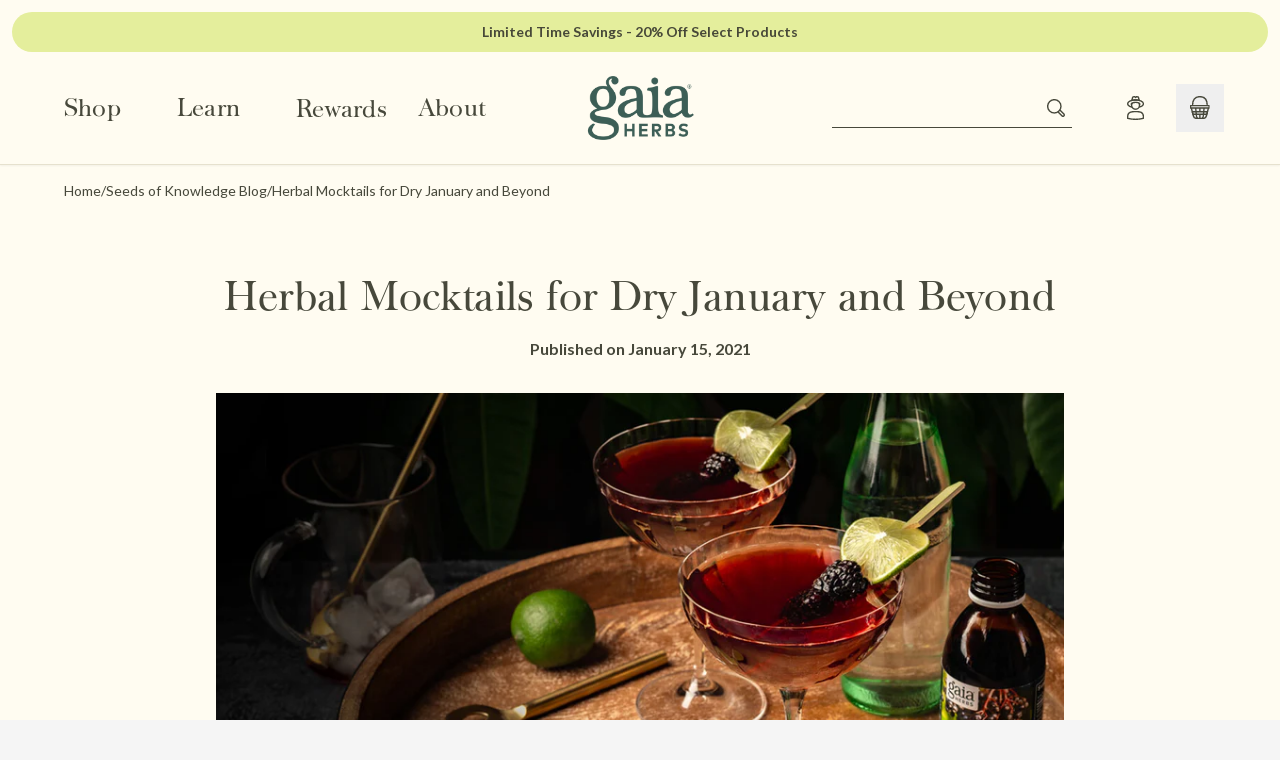

--- FILE ---
content_type: text/html; charset=utf-8
request_url: https://www.gaiaherbs.com/blogs/seeds-of-knowledge/herbal-mocktails-for-dry-january-and-beyond
body_size: 57708
content:
<!doctype html>
<html class="bg-neutral-100" lang="en">
  <head>
    
    <title>Herbal Mocktails for Dry January and Beyond</title>
    <meta charset="utf-8">
    <meta http-equiv="X-UA-Compatible" content="IE=edge,chrome=1">
    
      <meta name="description" content="Recipes and pro tips provided by Lily Holmberg, Gaia Herbs Director of Learning, dedicated home herbal enthusiast, creator of amazing herbal recipes, and all-around plant fan! The new year is upon us! The month of January, with its shorter, colder days, is often a time for personal reflection and contemplation, as we t">
    
    <link rel="canonical" href="https://www.gaiaherbs.com/blogs/seeds-of-knowledge/herbal-mocktails-for-dry-january-and-beyond">
    <link rel="preconnect" href="//cdn.shopify.com">
    <link rel="dns-prefetch" href="//cdn.shopify.com">
    <meta name="viewport" content="width=device-width,initial-scale=1,shrink-to-fit=no">

    
    

    
      <script src="https://rapid-cdn.yottaa.com/rapid/lib/D8iqMRHNuESKiA.js"></script>
    

    
    
      <!-- Google Tag Manager integration- script from Consentmo GDPR Compliance App -->
<script id="gdpr-gtm-blocking-script">
  let isGTMExecuted = false;
  function executeGTM() {
    if (!isGTMExecuted) {
      // The content of Google Tag Manager script
      (function (w, d, s, l, i) {
        w[l] = w[l] || [];
        w[l].push({ 'gtm.start': new Date().getTime(), event: 'gtm.js' });
        var f = d.getElementsByTagName(s)[0],
          j = d.createElement(s),
          dl = l != 'dataLayer' ? '&l=' + l : '';
        j.async = true;
        j.src = 'https://www.googletagmanager.com/gtm.js?id=' + i + dl;
        f.parentNode.insertBefore(j, f);
      })(window, document, 'script', 'dataLayer', 'GTM-W45N8S6');

      isGTMExecuted = true;
    }
  }
  function checkConsentForGTM(adittionalChecks = 0) {
    let cpdCookie = (document.cookie.match(
      /^(?:.*;)?\s*cookieconsent_preferences_disabled(\s*=\s*([^;]+)?)(?:.*)?$/,
    ) || [, null])[1];
    if (cpdCookie != null) {
      if (parseInt(cpdCookie.indexOf('marketing')) === -1 && parseInt(cpdCookie.indexOf('analytics')) === -1) {
        executeGTM();
      }
    } else {
      let gdprCache = localStorage.getItem('gdprCache') ? JSON.parse(localStorage.getItem('gdprCache')) : null;
      let gdprCacheConsentSettings =
        gdprCache && gdprCache.getCookieConsentSettings ? JSON.parse(gdprCache.getCookieConsentSettings) : null;
      let gdprCacheCountryDetection =
        gdprCache && gdprCache.countryDetection ? JSON.parse(gdprCache.countryDetection) : null;
      let ccsCookie = (document.cookie.match(/^(?:.*;)?\s*cookieconsent_status\s*=\s*([^;]+)(?:.*)?$/) || [, null])[1];
      if (
        (gdprCacheConsentSettings || (gdprCacheCountryDetection && gdprCacheCountryDetection.disable === '1')) &&
        !ccsCookie
      ) {
        if (
          (gdprCacheConsentSettings && gdprCacheConsentSettings.status === 'disabled') ||
          gdprCacheCountryDetection.disable === '1'
        ) {
          executeGTM();
        } else {
          let initPreferences = parseInt(gdprCacheConsentSettings.checkboxes_behavior);
          if (initPreferences === 1 || initPreferences === 4) {
            executeGTM();
          }
        }
      } else {
        if (adittionalChecks > 0) {
          setTimeout(function () {
            checkConsentForGTM(adittionalChecks - 1);
          }, 1000);
        } else {
          executeGTM();
        }
      }
    }
  }

  checkConsentForGTM(3);
</script>

    

    
    
<link rel="shortcut icon" href="//www.gaiaherbs.com/cdn/shop/files/favicon-32x32_32x32.png?v=1613681662" type="image/png"><link rel="stylesheet" href="https://rsms.me/inter/inter.css">

    
    <link rel="preconnect" href="https://fonts.googleapis.com">
    <link rel="preconnect" href="https://fonts.gstatic.com" crossorigin>
    <link href="https://fonts.googleapis.com/css2?family=Lato:wght@300;400;700&display=swap" rel="stylesheet">

    
    <link href="//www.gaiaherbs.com/cdn/shop/t/752/assets/fonts.css?v=174314320470146641901764817642" rel="stylesheet">

    <style>:root {

--header-height: 165px;


--atc-btn-bg-color: #395c56; --atc-btn-text-color: #ffffff; }
</style>
    


  <script>
    window.productBadgesConfigs = {"15-off-120-ct": {
          text: "20% OFF 120 Ct.",
          backgroundColor: "#fed141",
          textColor: "#0a3c40",
        },"15-off-20-ct": {
          text: "20% OFF 20 Ct.",
          backgroundColor: "#fed141",
          textColor: "#0a3c40",
        },"15-off-30-ct": {
          text: "20% OFF 30 Ct.",
          backgroundColor: "#fed141",
          textColor: "#0a3c40",
        },"15-percent-off": {
          text: "20% OFF ",
          backgroundColor: "#fed141",
          textColor: "#0a3c40",
        },"award-winner": {
          text: "AWARD WINNER",
          backgroundColor: "#e4ee9c",
          textColor: "#0a3c40",
        },"back-in-stock": {
          text: "BACK IN STOCK",
          backgroundColor: "#0a3c40",
          textColor: "#ffffff",
        },"best-seller": {
          text: "BEST SELLER",
          backgroundColor: "#956c39",
          textColor: "#ffffff",
        },"coming-soon": {
          text: "COMING SOON",
          backgroundColor: "#325e4d",
          textColor: "#ffffff",
        },"discontinued": {
          text: "DISCONTINUED",
          backgroundColor: "#a7966a",
          textColor: "#ffffff",
        },"final-sale": {
          text: "15% OFF ",
          backgroundColor: "#8194dd",
          textColor: "#0a3c40",
        },"new": {
          text: "NEW PRODUCT",
          backgroundColor: "#ff7f41",
          textColor: "#000000",
        },"out-of-stock": {
          text: "OUT OF STOCK",
          backgroundColor: "#43736b",
          textColor: "#ffffff",
        },"save-on-16-oz": {
          text: "20% OFF 16 Oz.",
          backgroundColor: "#fed141",
          textColor: "#0a3c40",
        },"save-on-3-oz": {
          text: "20% OFF 3 Oz.",
          backgroundColor: "#fed141",
          textColor: "#0a3c40",
        },"save-on-30-ct": {
          text: "20% OFF 30 Ct.",
          backgroundColor: "#fed141",
          textColor: "#0a3c40",
        },"save-on-4-oz": {
          text: "20% OFF 4 Oz.",
          backgroundColor: "#fed141",
          textColor: "#0a3c40",
        },"save-on-40-ct": {
          text: "20% OFF 40 Ct.",
          backgroundColor: "#fed141",
          textColor: "#0a3c40",
        },"save-on-60-ct": {
          text: "20% OFF 60 Ct.",
          backgroundColor: "#fed141",
          textColor: "#0a3c40",
        },"save-on-8-oz": {
          text: "20% OFF 8 Oz.",
          backgroundColor: "#fed141",
          textColor: "#0a3c40",
        },"save-on-81-ct": {
          text: "20% OFF 81 Ct.",
          backgroundColor: "#fed141",
          textColor: "#0a3c40",
        }}
  </script>


    
<link href="//www.gaiaherbs.com/cdn/shop/t/752/assets/bundle.theme.css?v=136994510170620917401764820440" rel="stylesheet" type="text/css" media="all" />


  
  <link href="" rel="stylesheet" type="text/css" media="all" />


    

<!-- Vendor Modules -->



<script defer src="//www.gaiaherbs.com/cdn/shop/t/752/assets/bundle.vendors2.js?v=37849472443297529461764817642"></script>
<script defer src="//www.gaiaherbs.com/cdn/shop/t/752/assets/bundle.vendors3.js?v=86894554180752619811764817642"></script>
<script defer src="//www.gaiaherbs.com/cdn/shop/t/752/assets/bundle.vendors.js?v=180055337186995175041764817642"></script>

<!-- Common Modules -->



<!-- Layout Modules -->

  
  <script defer src="//www.gaiaherbs.com/cdn/shop/t/752/assets/bundle.theme.js?v=50531946893097642441764819647"></script>


<!-- Template Modules -->

  
  

  
    
  
    
    <script defer src="//www.gaiaherbs.com/cdn/shop/t/752/assets/bundle.article.js?v=172093059065818602771764817642"></script>
  


    
<meta property="og:site_name" content="Gaia Herbs">
<meta property="og:url" content="https://www.gaiaherbs.com/blogs/seeds-of-knowledge/herbal-mocktails-for-dry-january-and-beyond">
<meta property="og:title" content="Herbal Mocktails for Dry January and Beyond">
<meta property="og:type" content="article">
<meta property="og:description" content="Recipes and pro tips provided by Lily Holmberg, Gaia Herbs Director of Learning, dedicated home herbal enthusiast, creator of amazing herbal recipes, and all-around plant fan! The new year is upon us! The month of January, with its shorter, colder days, is often a time for personal reflection and contemplation, as we t"><meta property="og:image" content="http://www.gaiaherbs.com/cdn/shop/articles/4938_WEB_Blog_ElderberryMocktail_0121-214.jpg?v=1610657472">
  <meta
    property="og:image:secure_url"
    content="https://www.gaiaherbs.com/cdn/shop/articles/4938_WEB_Blog_ElderberryMocktail_0121-214.jpg?v=1610657472"
  >
  <meta property="og:image:width" content="1200">
  <meta property="og:image:height" content="630"><meta property="og:image:alt" content="Black Elderberry mocktails in glass on tray with ingredients"><meta name="twitter:card" content="summary_large_image">
<meta name="twitter:title" content="Herbal Mocktails for Dry January and Beyond">
<meta name="twitter:description" content="Recipes and pro tips provided by Lily Holmberg, Gaia Herbs Director of Learning, dedicated home herbal enthusiast, creator of amazing herbal recipes, and all-around plant fan! The new year is upon us! The month of January, with its shorter, colder days, is often a time for personal reflection and contemplation, as we t">

    <script>window.performance && window.performance.mark && window.performance.mark('shopify.content_for_header.start');</script><meta name="google-site-verification" content="OftlcEW0Z5bSUp2e8hfpHXEcu2snQbJRsq8jy5zvoZo">
<meta name="facebook-domain-verification" content="qksjyu2zhmkwy58s7b0jklscy5hv9o">
<meta id="shopify-digital-wallet" name="shopify-digital-wallet" content="/5802524783/digital_wallets/dialog">
<meta name="shopify-checkout-api-token" content="46eded91465db79ad56c539f733ef247">
<meta id="in-context-paypal-metadata" data-shop-id="5802524783" data-venmo-supported="false" data-environment="production" data-locale="en_US" data-paypal-v4="true" data-currency="USD">
<link rel="alternate" type="application/atom+xml" title="Feed" href="/blogs/seeds-of-knowledge.atom" />
<script async="async" src="/checkouts/internal/preloads.js?locale=en-US"></script>
<link rel="preconnect" href="https://shop.app" crossorigin="anonymous">
<script async="async" src="https://shop.app/checkouts/internal/preloads.js?locale=en-US&shop_id=5802524783" crossorigin="anonymous"></script>
<script id="apple-pay-shop-capabilities" type="application/json">{"shopId":5802524783,"countryCode":"US","currencyCode":"USD","merchantCapabilities":["supports3DS"],"merchantId":"gid:\/\/shopify\/Shop\/5802524783","merchantName":"Gaia Herbs","requiredBillingContactFields":["postalAddress","email","phone"],"requiredShippingContactFields":["postalAddress","email","phone"],"shippingType":"shipping","supportedNetworks":["visa","masterCard","amex","discover","elo","jcb"],"total":{"type":"pending","label":"Gaia Herbs","amount":"1.00"},"shopifyPaymentsEnabled":true,"supportsSubscriptions":true}</script>
<script id="shopify-features" type="application/json">{"accessToken":"46eded91465db79ad56c539f733ef247","betas":["rich-media-storefront-analytics"],"domain":"www.gaiaherbs.com","predictiveSearch":true,"shopId":5802524783,"locale":"en"}</script>
<script>var Shopify = Shopify || {};
Shopify.shop = "gh-test-site.myshopify.com";
Shopify.locale = "en";
Shopify.currency = {"active":"USD","rate":"1.0"};
Shopify.country = "US";
Shopify.theme = {"name":"Production","id":145288986760,"schema_name":"Themekit template theme","schema_version":"1.0.0","theme_store_id":null,"role":"main"};
Shopify.theme.handle = "null";
Shopify.theme.style = {"id":null,"handle":null};
Shopify.cdnHost = "www.gaiaherbs.com/cdn";
Shopify.routes = Shopify.routes || {};
Shopify.routes.root = "/";</script>
<script type="module">!function(o){(o.Shopify=o.Shopify||{}).modules=!0}(window);</script>
<script>!function(o){function n(){var o=[];function n(){o.push(Array.prototype.slice.apply(arguments))}return n.q=o,n}var t=o.Shopify=o.Shopify||{};t.loadFeatures=n(),t.autoloadFeatures=n()}(window);</script>
<script>
  window.ShopifyPay = window.ShopifyPay || {};
  window.ShopifyPay.apiHost = "shop.app\/pay";
  window.ShopifyPay.redirectState = null;
</script>
<script id="shop-js-analytics" type="application/json">{"pageType":"article"}</script>
<script defer="defer" async type="module" src="//www.gaiaherbs.com/cdn/shopifycloud/shop-js/modules/v2/client.init-shop-cart-sync_dlpDe4U9.en.esm.js"></script>
<script defer="defer" async type="module" src="//www.gaiaherbs.com/cdn/shopifycloud/shop-js/modules/v2/chunk.common_FunKbpTJ.esm.js"></script>
<script type="module">
  await import("//www.gaiaherbs.com/cdn/shopifycloud/shop-js/modules/v2/client.init-shop-cart-sync_dlpDe4U9.en.esm.js");
await import("//www.gaiaherbs.com/cdn/shopifycloud/shop-js/modules/v2/chunk.common_FunKbpTJ.esm.js");

  window.Shopify.SignInWithShop?.initShopCartSync?.({"fedCMEnabled":true,"windoidEnabled":true});

</script>
<script>
  window.Shopify = window.Shopify || {};
  if (!window.Shopify.featureAssets) window.Shopify.featureAssets = {};
  window.Shopify.featureAssets['shop-js'] = {"shop-cart-sync":["modules/v2/client.shop-cart-sync_DIWHqfTk.en.esm.js","modules/v2/chunk.common_FunKbpTJ.esm.js"],"init-fed-cm":["modules/v2/client.init-fed-cm_CmNkGb1A.en.esm.js","modules/v2/chunk.common_FunKbpTJ.esm.js"],"shop-button":["modules/v2/client.shop-button_Dpfxl9vG.en.esm.js","modules/v2/chunk.common_FunKbpTJ.esm.js"],"init-shop-cart-sync":["modules/v2/client.init-shop-cart-sync_dlpDe4U9.en.esm.js","modules/v2/chunk.common_FunKbpTJ.esm.js"],"init-shop-email-lookup-coordinator":["modules/v2/client.init-shop-email-lookup-coordinator_DUdFDmvK.en.esm.js","modules/v2/chunk.common_FunKbpTJ.esm.js"],"init-windoid":["modules/v2/client.init-windoid_V_O5I0mt.en.esm.js","modules/v2/chunk.common_FunKbpTJ.esm.js"],"pay-button":["modules/v2/client.pay-button_x_P2fRzB.en.esm.js","modules/v2/chunk.common_FunKbpTJ.esm.js"],"shop-toast-manager":["modules/v2/client.shop-toast-manager_p8J9W8kY.en.esm.js","modules/v2/chunk.common_FunKbpTJ.esm.js"],"shop-cash-offers":["modules/v2/client.shop-cash-offers_CtPYbIPM.en.esm.js","modules/v2/chunk.common_FunKbpTJ.esm.js","modules/v2/chunk.modal_n1zSoh3t.esm.js"],"shop-login-button":["modules/v2/client.shop-login-button_C3-NmE42.en.esm.js","modules/v2/chunk.common_FunKbpTJ.esm.js","modules/v2/chunk.modal_n1zSoh3t.esm.js"],"avatar":["modules/v2/client.avatar_BTnouDA3.en.esm.js"],"init-shop-for-new-customer-accounts":["modules/v2/client.init-shop-for-new-customer-accounts_aeWumpsw.en.esm.js","modules/v2/client.shop-login-button_C3-NmE42.en.esm.js","modules/v2/chunk.common_FunKbpTJ.esm.js","modules/v2/chunk.modal_n1zSoh3t.esm.js"],"init-customer-accounts-sign-up":["modules/v2/client.init-customer-accounts-sign-up_CRLhpYdY.en.esm.js","modules/v2/client.shop-login-button_C3-NmE42.en.esm.js","modules/v2/chunk.common_FunKbpTJ.esm.js","modules/v2/chunk.modal_n1zSoh3t.esm.js"],"init-customer-accounts":["modules/v2/client.init-customer-accounts_BkuyBVsz.en.esm.js","modules/v2/client.shop-login-button_C3-NmE42.en.esm.js","modules/v2/chunk.common_FunKbpTJ.esm.js","modules/v2/chunk.modal_n1zSoh3t.esm.js"],"shop-follow-button":["modules/v2/client.shop-follow-button_DDNA7Aw9.en.esm.js","modules/v2/chunk.common_FunKbpTJ.esm.js","modules/v2/chunk.modal_n1zSoh3t.esm.js"],"checkout-modal":["modules/v2/client.checkout-modal_EOl6FxyC.en.esm.js","modules/v2/chunk.common_FunKbpTJ.esm.js","modules/v2/chunk.modal_n1zSoh3t.esm.js"],"lead-capture":["modules/v2/client.lead-capture_LZVhB0lN.en.esm.js","modules/v2/chunk.common_FunKbpTJ.esm.js","modules/v2/chunk.modal_n1zSoh3t.esm.js"],"shop-login":["modules/v2/client.shop-login_D4d_T_FR.en.esm.js","modules/v2/chunk.common_FunKbpTJ.esm.js","modules/v2/chunk.modal_n1zSoh3t.esm.js"],"payment-terms":["modules/v2/client.payment-terms_g-geHK5T.en.esm.js","modules/v2/chunk.common_FunKbpTJ.esm.js","modules/v2/chunk.modal_n1zSoh3t.esm.js"]};
</script>
<script>(function() {
  var isLoaded = false;
  function asyncLoad() {
    if (isLoaded) return;
    isLoaded = true;
    var urls = ["https:\/\/shopify.rakutenadvertising.io\/rakuten_advertising.js?shop=gh-test-site.myshopify.com","https:\/\/tag.rmp.rakuten.com\/123926.ct.js?shop=gh-test-site.myshopify.com","https:\/\/static.rechargecdn.com\/assets\/js\/widget.min.js?shop=gh-test-site.myshopify.com","https:\/\/d174f84q5mcorf.cloudfront.net\/v2\/j1Av34hf8cLFxGjY8aenew\/zaius-shopify.js?shop=gh-test-site.myshopify.com","https:\/\/static.klaviyo.com\/onsite\/js\/PqM29e\/klaviyo.js?company_id=PqM29e\u0026shop=gh-test-site.myshopify.com","https:\/\/cdn.rebuyengine.com\/onsite\/js\/rebuy.js?shop=gh-test-site.myshopify.com","https:\/\/app.octaneai.com\/htushh77cu3qf37a\/shopify.js?x=ofwQtAnqPTRpkCJh\u0026shop=gh-test-site.myshopify.com"];
    for (var i = 0; i < urls.length; i++) {
      var s = document.createElement('script');
      s.type = 'text/javascript';
      s.async = true;
      s.src = urls[i];
      var x = document.getElementsByTagName('script')[0];
      x.parentNode.insertBefore(s, x);
    }
  };
  if(window.attachEvent) {
    window.attachEvent('onload', asyncLoad);
  } else {
    window.addEventListener('load', asyncLoad, false);
  }
})();</script>
<script id="__st">var __st={"a":5802524783,"offset":-18000,"reqid":"169e9490-cfe7-4eb1-a6de-41f6c0fbdf26-1765678684","pageurl":"www.gaiaherbs.com\/blogs\/seeds-of-knowledge\/herbal-mocktails-for-dry-january-and-beyond","s":"articles-387714646152","u":"5aff9446493d","p":"article","rtyp":"article","rid":387714646152};</script>
<script>window.ShopifyPaypalV4VisibilityTracking = true;</script>
<script id="captcha-bootstrap">!function(){'use strict';const t='contact',e='account',n='new_comment',o=[[t,t],['blogs',n],['comments',n],[t,'customer']],c=[[e,'customer_login'],[e,'guest_login'],[e,'recover_customer_password'],[e,'create_customer']],r=t=>t.map((([t,e])=>`form[action*='/${t}']:not([data-nocaptcha='true']) input[name='form_type'][value='${e}']`)).join(','),a=t=>()=>t?[...document.querySelectorAll(t)].map((t=>t.form)):[];function s(){const t=[...o],e=r(t);return a(e)}const i='password',u='form_key',d=['recaptcha-v3-token','g-recaptcha-response','h-captcha-response',i],f=()=>{try{return window.sessionStorage}catch{return}},m='__shopify_v',_=t=>t.elements[u];function p(t,e,n=!1){try{const o=window.sessionStorage,c=JSON.parse(o.getItem(e)),{data:r}=function(t){const{data:e,action:n}=t;return t[m]||n?{data:e,action:n}:{data:t,action:n}}(c);for(const[e,n]of Object.entries(r))t.elements[e]&&(t.elements[e].value=n);n&&o.removeItem(e)}catch(o){console.error('form repopulation failed',{error:o})}}const l='form_type',E='cptcha';function T(t){t.dataset[E]=!0}const w=window,h=w.document,L='Shopify',v='ce_forms',y='captcha';let A=!1;((t,e)=>{const n=(g='f06e6c50-85a8-45c8-87d0-21a2b65856fe',I='https://cdn.shopify.com/shopifycloud/storefront-forms-hcaptcha/ce_storefront_forms_captcha_hcaptcha.v1.5.2.iife.js',D={infoText:'Protected by hCaptcha',privacyText:'Privacy',termsText:'Terms'},(t,e,n)=>{const o=w[L][v],c=o.bindForm;if(c)return c(t,g,e,D).then(n);var r;o.q.push([[t,g,e,D],n]),r=I,A||(h.body.append(Object.assign(h.createElement('script'),{id:'captcha-provider',async:!0,src:r})),A=!0)});var g,I,D;w[L]=w[L]||{},w[L][v]=w[L][v]||{},w[L][v].q=[],w[L][y]=w[L][y]||{},w[L][y].protect=function(t,e){n(t,void 0,e),T(t)},Object.freeze(w[L][y]),function(t,e,n,w,h,L){const[v,y,A,g]=function(t,e,n){const i=e?o:[],u=t?c:[],d=[...i,...u],f=r(d),m=r(i),_=r(d.filter((([t,e])=>n.includes(e))));return[a(f),a(m),a(_),s()]}(w,h,L),I=t=>{const e=t.target;return e instanceof HTMLFormElement?e:e&&e.form},D=t=>v().includes(t);t.addEventListener('submit',(t=>{const e=I(t);if(!e)return;const n=D(e)&&!e.dataset.hcaptchaBound&&!e.dataset.recaptchaBound,o=_(e),c=g().includes(e)&&(!o||!o.value);(n||c)&&t.preventDefault(),c&&!n&&(function(t){try{if(!f())return;!function(t){const e=f();if(!e)return;const n=_(t);if(!n)return;const o=n.value;o&&e.removeItem(o)}(t);const e=Array.from(Array(32),(()=>Math.random().toString(36)[2])).join('');!function(t,e){_(t)||t.append(Object.assign(document.createElement('input'),{type:'hidden',name:u})),t.elements[u].value=e}(t,e),function(t,e){const n=f();if(!n)return;const o=[...t.querySelectorAll(`input[type='${i}']`)].map((({name:t})=>t)),c=[...d,...o],r={};for(const[a,s]of new FormData(t).entries())c.includes(a)||(r[a]=s);n.setItem(e,JSON.stringify({[m]:1,action:t.action,data:r}))}(t,e)}catch(e){console.error('failed to persist form',e)}}(e),e.submit())}));const S=(t,e)=>{t&&!t.dataset[E]&&(n(t,e.some((e=>e===t))),T(t))};for(const o of['focusin','change'])t.addEventListener(o,(t=>{const e=I(t);D(e)&&S(e,y())}));const B=e.get('form_key'),M=e.get(l),P=B&&M;t.addEventListener('DOMContentLoaded',(()=>{const t=y();if(P)for(const e of t)e.elements[l].value===M&&p(e,B);[...new Set([...A(),...v().filter((t=>'true'===t.dataset.shopifyCaptcha))])].forEach((e=>S(e,t)))}))}(h,new URLSearchParams(w.location.search),n,t,e,['guest_login'])})(!0,!0)}();</script>
<script integrity="sha256-52AcMU7V7pcBOXWImdc/TAGTFKeNjmkeM1Pvks/DTgc=" data-source-attribution="shopify.loadfeatures" defer="defer" src="//www.gaiaherbs.com/cdn/shopifycloud/storefront/assets/storefront/load_feature-81c60534.js" crossorigin="anonymous"></script>
<script crossorigin="anonymous" defer="defer" src="//www.gaiaherbs.com/cdn/shopifycloud/storefront/assets/shopify_pay/storefront-65b4c6d7.js?v=20250812"></script>
<script data-source-attribution="shopify.dynamic_checkout.dynamic.init">var Shopify=Shopify||{};Shopify.PaymentButton=Shopify.PaymentButton||{isStorefrontPortableWallets:!0,init:function(){window.Shopify.PaymentButton.init=function(){};var t=document.createElement("script");t.src="https://www.gaiaherbs.com/cdn/shopifycloud/portable-wallets/latest/portable-wallets.en.js",t.type="module",document.head.appendChild(t)}};
</script>
<script data-source-attribution="shopify.dynamic_checkout.buyer_consent">
  function portableWalletsHideBuyerConsent(e){var t=document.getElementById("shopify-buyer-consent"),n=document.getElementById("shopify-subscription-policy-button");t&&n&&(t.classList.add("hidden"),t.setAttribute("aria-hidden","true"),n.removeEventListener("click",e))}function portableWalletsShowBuyerConsent(e){var t=document.getElementById("shopify-buyer-consent"),n=document.getElementById("shopify-subscription-policy-button");t&&n&&(t.classList.remove("hidden"),t.removeAttribute("aria-hidden"),n.addEventListener("click",e))}window.Shopify?.PaymentButton&&(window.Shopify.PaymentButton.hideBuyerConsent=portableWalletsHideBuyerConsent,window.Shopify.PaymentButton.showBuyerConsent=portableWalletsShowBuyerConsent);
</script>
<script data-source-attribution="shopify.dynamic_checkout.cart.bootstrap">document.addEventListener("DOMContentLoaded",(function(){function t(){return document.querySelector("shopify-accelerated-checkout-cart, shopify-accelerated-checkout")}if(t())Shopify.PaymentButton.init();else{new MutationObserver((function(e,n){t()&&(Shopify.PaymentButton.init(),n.disconnect())})).observe(document.body,{childList:!0,subtree:!0})}}));
</script>
<link id="shopify-accelerated-checkout-styles" rel="stylesheet" media="screen" href="https://www.gaiaherbs.com/cdn/shopifycloud/portable-wallets/latest/accelerated-checkout-backwards-compat.css" crossorigin="anonymous">
<style id="shopify-accelerated-checkout-cart">
        #shopify-buyer-consent {
  margin-top: 1em;
  display: inline-block;
  width: 100%;
}

#shopify-buyer-consent.hidden {
  display: none;
}

#shopify-subscription-policy-button {
  background: none;
  border: none;
  padding: 0;
  text-decoration: underline;
  font-size: inherit;
  cursor: pointer;
}

#shopify-subscription-policy-button::before {
  box-shadow: none;
}

      </style>

<script>window.performance && window.performance.mark && window.performance.mark('shopify.content_for_header.end');</script>
    <script>
      window.STOREFRONT_ACCESS_TOKEN = "7ca0962a1a04962dd10b968be9384934";
      window.CURRENT_TEMPLATE = "article";
    </script>
    <script src="https://supp.co/widgets/v0/widget.iife.js" async></script>
    
  <!-- BEGIN app block: shopify://apps/consentmo-gdpr/blocks/gdpr_cookie_consent/4fbe573f-a377-4fea-9801-3ee0858cae41 -->


<!-- END app block --><!-- BEGIN app block: shopify://apps/black-crow-ai-that-delivers/blocks/blackcrow_ai_script/3e73f597-cb71-47a1-8a06-0c931482ecd2 -->

<script type="text/javascript" async src="https://shopify-init.blackcrow.ai/js/core/gh-test-site.js?shop=gh-test-site.myshopify.com&tagSrc=ShopifyThemeAppExtension"></script>


<!-- END app block --><!-- BEGIN app block: shopify://apps/klaviyo-email-marketing-sms/blocks/klaviyo-onsite-embed/2632fe16-c075-4321-a88b-50b567f42507 -->












  <script async src="https://static.klaviyo.com/onsite/js/PqM29e/klaviyo.js?company_id=PqM29e"></script>
  <script>!function(){if(!window.klaviyo){window._klOnsite=window._klOnsite||[];try{window.klaviyo=new Proxy({},{get:function(n,i){return"push"===i?function(){var n;(n=window._klOnsite).push.apply(n,arguments)}:function(){for(var n=arguments.length,o=new Array(n),w=0;w<n;w++)o[w]=arguments[w];var t="function"==typeof o[o.length-1]?o.pop():void 0,e=new Promise((function(n){window._klOnsite.push([i].concat(o,[function(i){t&&t(i),n(i)}]))}));return e}}})}catch(n){window.klaviyo=window.klaviyo||[],window.klaviyo.push=function(){var n;(n=window._klOnsite).push.apply(n,arguments)}}}}();</script>

  




  <script>
    window.klaviyoReviewsProductDesignMode = false
  </script>







<!-- END app block --><!-- BEGIN app block: shopify://apps/bubblehouse-for-gaia-herbs/blocks/essentials/66ec1ccf-fa3c-4e5e-a871-ad80928e3063 --><script src="/apps/bubblehouse/bubblehouse.js" async></script>

<!-- END app block --><!-- BEGIN app block: shopify://apps/triplewhale/blocks/triple_pixel_snippet/483d496b-3f1a-4609-aea7-8eee3b6b7a2a --><link rel='preconnect dns-prefetch' href='https://api.config-security.com/' crossorigin />
<link rel='preconnect dns-prefetch' href='https://conf.config-security.com/' crossorigin />
<script>
/* >> TriplePixel :: start*/
window.TriplePixelData={TripleName:"gh-test-site.myshopify.com",ver:"2.16",plat:"SHOPIFY",isHeadless:false,src:'SHOPIFY_EXT',product:{id:"",name:``,price:"",variant:""},search:"",collection:"",cart:"",template:"article",curr:"USD" || "USD"},function(W,H,A,L,E,_,B,N){function O(U,T,P,H,R){void 0===R&&(R=!1),H=new XMLHttpRequest,P?(H.open("POST",U,!0),H.setRequestHeader("Content-Type","text/plain")):H.open("GET",U,!0),H.send(JSON.stringify(P||{})),H.onreadystatechange=function(){4===H.readyState&&200===H.status?(R=H.responseText,U.includes("/first")?eval(R):P||(N[B]=R)):(299<H.status||H.status<200)&&T&&!R&&(R=!0,O(U,T-1,P))}}if(N=window,!N[H+"sn"]){N[H+"sn"]=1,L=function(){return Date.now().toString(36)+"_"+Math.random().toString(36)};try{A.setItem(H,1+(0|A.getItem(H)||0)),(E=JSON.parse(A.getItem(H+"U")||"[]")).push({u:location.href,r:document.referrer,t:Date.now(),id:L()}),A.setItem(H+"U",JSON.stringify(E))}catch(e){}var i,m,p;A.getItem('"!nC`')||(_=A,A=N,A[H]||(E=A[H]=function(t,e,i){return void 0===i&&(i=[]),"State"==t?E.s:(W=L(),(E._q=E._q||[]).push([W,t,e].concat(i)),W)},E.s="Installed",E._q=[],E.ch=W,B="configSecurityConfModel",N[B]=1,O("https://conf.config-security.com/model",5),i=L(),m=A[atob("c2NyZWVu")],_.setItem("di_pmt_wt",i),p={id:i,action:"profile",avatar:_.getItem("auth-security_rand_salt_"),time:m[atob("d2lkdGg=")]+":"+m[atob("aGVpZ2h0")],host:A.TriplePixelData.TripleName,plat:A.TriplePixelData.plat,url:window.location.href.slice(0,500),ref:document.referrer,ver:A.TriplePixelData.ver},O("https://api.config-security.com/event",5,p),O("https://api.config-security.com/first?host=".concat(p.host,"&plat=").concat(p.plat),5)))}}("","TriplePixel",localStorage);
/* << TriplePixel :: end*/
</script>



<!-- END app block --><!-- BEGIN app block: shopify://apps/okendo/blocks/theme-settings/bb689e69-ea70-4661-8fb7-ad24a2e23c29 --><!-- BEGIN app snippet: header-metafields -->










    <style data-oke-reviews-version="0.83.9" type="text/css" data-href="https://d3hw6dc1ow8pp2.cloudfront.net/reviews-widget-plus/css/okendo-reviews-styles.9d163ae1.css"></style><style data-oke-reviews-version="0.83.9" type="text/css" data-href="https://d3hw6dc1ow8pp2.cloudfront.net/reviews-widget-plus/css/modules/okendo-star-rating.4cb378a8.css"></style><style data-oke-reviews-version="0.83.9" type="text/css" data-href="https://d3hw6dc1ow8pp2.cloudfront.net/reviews-widget-plus/css/modules/okendo-reviews-keywords.0942444f.css"></style><style data-oke-reviews-version="0.83.9" type="text/css" data-href="https://d3hw6dc1ow8pp2.cloudfront.net/reviews-widget-plus/css/modules/okendo-reviews-summary.a0c9d7d6.css"></style><style type="text/css">.okeReviews[data-oke-container],div.okeReviews{font-size:14px;font-size:var(--oke-text-regular);font-weight:400;font-family:var(--oke-text-fontFamily);line-height:1.6}.okeReviews[data-oke-container] *,.okeReviews[data-oke-container] :after,.okeReviews[data-oke-container] :before,div.okeReviews *,div.okeReviews :after,div.okeReviews :before{box-sizing:border-box}.okeReviews[data-oke-container] h1,.okeReviews[data-oke-container] h2,.okeReviews[data-oke-container] h3,.okeReviews[data-oke-container] h4,.okeReviews[data-oke-container] h5,.okeReviews[data-oke-container] h6,div.okeReviews h1,div.okeReviews h2,div.okeReviews h3,div.okeReviews h4,div.okeReviews h5,div.okeReviews h6{font-size:1em;font-weight:400;line-height:1.4;margin:0}.okeReviews[data-oke-container] ul,div.okeReviews ul{padding:0;margin:0}.okeReviews[data-oke-container] li,div.okeReviews li{list-style-type:none;padding:0}.okeReviews[data-oke-container] p,div.okeReviews p{line-height:1.8;margin:0 0 4px}.okeReviews[data-oke-container] p:last-child,div.okeReviews p:last-child{margin-bottom:0}.okeReviews[data-oke-container] a,div.okeReviews a{text-decoration:none;color:inherit}.okeReviews[data-oke-container] button,div.okeReviews button{border-radius:0;border:0;box-shadow:none;margin:0;width:auto;min-width:auto;padding:0;background-color:transparent;min-height:auto}.okeReviews[data-oke-container] button,.okeReviews[data-oke-container] input,.okeReviews[data-oke-container] select,.okeReviews[data-oke-container] textarea,div.okeReviews button,div.okeReviews input,div.okeReviews select,div.okeReviews textarea{font-family:inherit;font-size:1em}.okeReviews[data-oke-container] label,.okeReviews[data-oke-container] select,div.okeReviews label,div.okeReviews select{display:inline}.okeReviews[data-oke-container] select,div.okeReviews select{width:auto}.okeReviews[data-oke-container] article,.okeReviews[data-oke-container] aside,div.okeReviews article,div.okeReviews aside{margin:0}.okeReviews[data-oke-container] table,div.okeReviews table{background:transparent;border:0;border-collapse:collapse;border-spacing:0;font-family:inherit;font-size:1em;table-layout:auto}.okeReviews[data-oke-container] table td,.okeReviews[data-oke-container] table th,.okeReviews[data-oke-container] table tr,div.okeReviews table td,div.okeReviews table th,div.okeReviews table tr{border:0;font-family:inherit;font-size:1em}.okeReviews[data-oke-container] table td,.okeReviews[data-oke-container] table th,div.okeReviews table td,div.okeReviews table th{background:transparent;font-weight:400;letter-spacing:normal;padding:0;text-align:left;text-transform:none;vertical-align:middle}.okeReviews[data-oke-container] table tr:hover td,.okeReviews[data-oke-container] table tr:hover th,div.okeReviews table tr:hover td,div.okeReviews table tr:hover th{background:transparent}.okeReviews[data-oke-container] fieldset,div.okeReviews fieldset{border:0;padding:0;margin:0;min-width:0}.okeReviews[data-oke-container] img,.okeReviews[data-oke-container] svg,div.okeReviews img,div.okeReviews svg{max-width:none}.okeReviews[data-oke-container] div:empty,div.okeReviews div:empty{display:block}.okeReviews[data-oke-container] .oke-icon:before,div.okeReviews .oke-icon:before{font-family:oke-widget-icons!important;font-style:normal;font-weight:400;font-variant:normal;text-transform:none;line-height:1;-webkit-font-smoothing:antialiased;-moz-osx-font-smoothing:grayscale;color:inherit}.okeReviews[data-oke-container] .oke-icon--select-arrow:before,div.okeReviews .oke-icon--select-arrow:before{content:""}.okeReviews[data-oke-container] .oke-icon--loading:before,div.okeReviews .oke-icon--loading:before{content:""}.okeReviews[data-oke-container] .oke-icon--pencil:before,div.okeReviews .oke-icon--pencil:before{content:""}.okeReviews[data-oke-container] .oke-icon--filter:before,div.okeReviews .oke-icon--filter:before{content:""}.okeReviews[data-oke-container] .oke-icon--play:before,div.okeReviews .oke-icon--play:before{content:""}.okeReviews[data-oke-container] .oke-icon--tick-circle:before,div.okeReviews .oke-icon--tick-circle:before{content:""}.okeReviews[data-oke-container] .oke-icon--chevron-left:before,div.okeReviews .oke-icon--chevron-left:before{content:""}.okeReviews[data-oke-container] .oke-icon--chevron-right:before,div.okeReviews .oke-icon--chevron-right:before{content:""}.okeReviews[data-oke-container] .oke-icon--thumbs-down:before,div.okeReviews .oke-icon--thumbs-down:before{content:""}.okeReviews[data-oke-container] .oke-icon--thumbs-up:before,div.okeReviews .oke-icon--thumbs-up:before{content:""}.okeReviews[data-oke-container] .oke-icon--close:before,div.okeReviews .oke-icon--close:before{content:""}.okeReviews[data-oke-container] .oke-icon--chevron-up:before,div.okeReviews .oke-icon--chevron-up:before{content:""}.okeReviews[data-oke-container] .oke-icon--chevron-down:before,div.okeReviews .oke-icon--chevron-down:before{content:""}.okeReviews[data-oke-container] .oke-icon--star:before,div.okeReviews .oke-icon--star:before{content:""}.okeReviews[data-oke-container] .oke-icon--magnifying-glass:before,div.okeReviews .oke-icon--magnifying-glass:before{content:""}@font-face{font-family:oke-widget-icons;src:url(https://d3hw6dc1ow8pp2.cloudfront.net/reviews-widget-plus/fonts/oke-widget-icons.ttf) format("truetype"),url(https://d3hw6dc1ow8pp2.cloudfront.net/reviews-widget-plus/fonts/oke-widget-icons.woff) format("woff"),url(https://d3hw6dc1ow8pp2.cloudfront.net/reviews-widget-plus/img/oke-widget-icons.bc0d6b0a.svg) format("svg");font-weight:400;font-style:normal;font-display:block}.okeReviews[data-oke-container] .oke-button,div.okeReviews .oke-button{display:inline-block;border-style:solid;border-color:var(--oke-button-borderColor);border-width:var(--oke-button-borderWidth);background-color:var(--oke-button-backgroundColor);line-height:1;padding:12px 24px;margin:0;border-radius:var(--oke-button-borderRadius);color:var(--oke-button-textColor);text-align:center;position:relative;font-weight:var(--oke-button-fontWeight);font-size:var(--oke-button-fontSize);font-family:var(--oke-button-fontFamily);outline:0}.okeReviews[data-oke-container] .oke-button-text,.okeReviews[data-oke-container] .oke-button .oke-icon,div.okeReviews .oke-button-text,div.okeReviews .oke-button .oke-icon{line-height:1}.okeReviews[data-oke-container] .oke-button.oke-is-loading,div.okeReviews .oke-button.oke-is-loading{position:relative}.okeReviews[data-oke-container] .oke-button.oke-is-loading:before,div.okeReviews .oke-button.oke-is-loading:before{font-family:oke-widget-icons!important;font-style:normal;font-weight:400;font-variant:normal;text-transform:none;line-height:1;-webkit-font-smoothing:antialiased;-moz-osx-font-smoothing:grayscale;content:"";color:undefined;font-size:12px;display:inline-block;animation:oke-spin 1s linear infinite;position:absolute;width:12px;height:12px;top:0;left:0;bottom:0;right:0;margin:auto}.okeReviews[data-oke-container] .oke-button.oke-is-loading>*,div.okeReviews .oke-button.oke-is-loading>*{opacity:0}.okeReviews[data-oke-container] .oke-button.oke-is-active,div.okeReviews .oke-button.oke-is-active{background-color:var(--oke-button-backgroundColorActive);color:var(--oke-button-textColorActive);border-color:var(--oke-button-borderColorActive)}.okeReviews[data-oke-container] .oke-button:not(.oke-is-loading),div.okeReviews .oke-button:not(.oke-is-loading){cursor:pointer}.okeReviews[data-oke-container] .oke-button:not(.oke-is-loading):not(.oke-is-active):hover,div.okeReviews .oke-button:not(.oke-is-loading):not(.oke-is-active):hover{background-color:var(--oke-button-backgroundColorHover);color:var(--oke-button-textColorHover);border-color:var(--oke-button-borderColorHover);box-shadow:0 0 0 2px var(--oke-button-backgroundColorHover)}.okeReviews[data-oke-container] .oke-button:not(.oke-is-loading):not(.oke-is-active):active,.okeReviews[data-oke-container] .oke-button:not(.oke-is-loading):not(.oke-is-active):hover:active,div.okeReviews .oke-button:not(.oke-is-loading):not(.oke-is-active):active,div.okeReviews .oke-button:not(.oke-is-loading):not(.oke-is-active):hover:active{background-color:var(--oke-button-backgroundColorActive);color:var(--oke-button-textColorActive);border-color:var(--oke-button-borderColorActive)}.okeReviews[data-oke-container] .oke-title,div.okeReviews .oke-title{font-weight:var(--oke-title-fontWeight);font-size:var(--oke-title-fontSize);font-family:var(--oke-title-fontFamily)}.okeReviews[data-oke-container] .oke-bodyText,div.okeReviews .oke-bodyText{font-weight:var(--oke-bodyText-fontWeight);font-size:var(--oke-bodyText-fontSize);font-family:var(--oke-bodyText-fontFamily)}.okeReviews[data-oke-container] .oke-linkButton,div.okeReviews .oke-linkButton{cursor:pointer;font-weight:700;pointer-events:auto;text-decoration:underline}.okeReviews[data-oke-container] .oke-linkButton:hover,div.okeReviews .oke-linkButton:hover{text-decoration:none}.okeReviews[data-oke-container] .oke-readMore,div.okeReviews .oke-readMore{cursor:pointer;color:inherit;text-decoration:underline}.okeReviews[data-oke-container] .oke-select,div.okeReviews .oke-select{cursor:pointer;background-repeat:no-repeat;background-position-x:100%;background-position-y:50%;border:none;padding:0 24px 0 12px;-moz-appearance:none;appearance:none;color:inherit;-webkit-appearance:none;background-color:transparent;background-image:url("data:image/svg+xml;charset=utf-8,%3Csvg fill='currentColor' xmlns='http://www.w3.org/2000/svg' viewBox='0 0 24 24'%3E%3Cpath d='M7 10l5 5 5-5z'/%3E%3Cpath d='M0 0h24v24H0z' fill='none'/%3E%3C/svg%3E");outline-offset:4px}.okeReviews[data-oke-container] .oke-select:disabled,div.okeReviews .oke-select:disabled{background-color:transparent;background-image:url("data:image/svg+xml;charset=utf-8,%3Csvg fill='%239a9db1' xmlns='http://www.w3.org/2000/svg' viewBox='0 0 24 24'%3E%3Cpath d='M7 10l5 5 5-5z'/%3E%3Cpath d='M0 0h24v24H0z' fill='none'/%3E%3C/svg%3E")}.okeReviews[data-oke-container] .oke-loader,div.okeReviews .oke-loader{position:relative}.okeReviews[data-oke-container] .oke-loader:before,div.okeReviews .oke-loader:before{font-family:oke-widget-icons!important;font-style:normal;font-weight:400;font-variant:normal;text-transform:none;line-height:1;-webkit-font-smoothing:antialiased;-moz-osx-font-smoothing:grayscale;content:"";color:var(--oke-text-secondaryColor);font-size:12px;display:inline-block;animation:oke-spin 1s linear infinite;position:absolute;width:12px;height:12px;top:0;left:0;bottom:0;right:0;margin:auto}.okeReviews[data-oke-container] .oke-a11yText,div.okeReviews .oke-a11yText{border:0;clip:rect(0 0 0 0);height:1px;margin:-1px;overflow:hidden;padding:0;position:absolute;width:1px}.okeReviews[data-oke-container] .oke-hidden,div.okeReviews .oke-hidden{display:none}.okeReviews[data-oke-container] .oke-modal,div.okeReviews .oke-modal{bottom:0;left:0;overflow:auto;position:fixed;right:0;top:0;z-index:2147483647;max-height:100%;background-color:rgba(0,0,0,.5);padding:40px 0 32px}@media only screen and (min-width:1024px){.okeReviews[data-oke-container] .oke-modal,div.okeReviews .oke-modal{display:flex;align-items:center;padding:48px 0}}.okeReviews[data-oke-container] .oke-modal ::-moz-selection,div.okeReviews .oke-modal ::-moz-selection{background-color:rgba(39,45,69,.2)}.okeReviews[data-oke-container] .oke-modal ::selection,div.okeReviews .oke-modal ::selection{background-color:rgba(39,45,69,.2)}.okeReviews[data-oke-container] .oke-modal,.okeReviews[data-oke-container] .oke-modal p,div.okeReviews .oke-modal,div.okeReviews .oke-modal p{color:#272d45}.okeReviews[data-oke-container] .oke-modal-content,div.okeReviews .oke-modal-content{background-color:#fff;margin:auto;position:relative;will-change:transform,opacity;width:calc(100% - 64px)}@media only screen and (min-width:1024px){.okeReviews[data-oke-container] .oke-modal-content,div.okeReviews .oke-modal-content{max-width:1000px}}.okeReviews[data-oke-container] .oke-modal-close,div.okeReviews .oke-modal-close{cursor:pointer;position:absolute;width:32px;height:32px;top:-32px;padding:4px;right:-4px;line-height:1}.okeReviews[data-oke-container] .oke-modal-close:before,div.okeReviews .oke-modal-close:before{font-family:oke-widget-icons!important;font-style:normal;font-weight:400;font-variant:normal;text-transform:none;line-height:1;-webkit-font-smoothing:antialiased;-moz-osx-font-smoothing:grayscale;content:"";color:#fff;font-size:24px;display:inline-block;width:24px;height:24px}.okeReviews[data-oke-container] .oke-modal-overlay,div.okeReviews .oke-modal-overlay{background-color:rgba(43,46,56,.9)}@media only screen and (min-width:1024px){.okeReviews[data-oke-container] .oke-modal--large .oke-modal-content,div.okeReviews .oke-modal--large .oke-modal-content{max-width:1200px}}.okeReviews[data-oke-container] .oke-modal .oke-helpful,.okeReviews[data-oke-container] .oke-modal .oke-helpful-vote-button,.okeReviews[data-oke-container] .oke-modal .oke-reviewContent-date,div.okeReviews .oke-modal .oke-helpful,div.okeReviews .oke-modal .oke-helpful-vote-button,div.okeReviews .oke-modal .oke-reviewContent-date{color:#676986}.oke-modal .okeReviews[data-oke-container].oke-w,.oke-modal div.okeReviews.oke-w{color:#272d45}.okeReviews[data-oke-container] .oke-tag,div.okeReviews .oke-tag{align-items:center;color:#272d45;display:flex;font-size:var(--oke-text-small);font-weight:600;text-align:left;position:relative;z-index:2;background-color:#f4f4f6;padding:4px 6px;border:none;border-radius:4px;gap:6px;line-height:1}.okeReviews[data-oke-container] .oke-tag svg,div.okeReviews .oke-tag svg{fill:currentColor;height:1rem}.okeReviews[data-oke-container] .hooper,div.okeReviews .hooper{height:auto}.okeReviews--left{text-align:left}.okeReviews--right{text-align:right}.okeReviews--center{text-align:center}.okeReviews :not([tabindex="-1"]):focus-visible{outline:5px auto highlight;outline:5px auto -webkit-focus-ring-color}.is-oke-modalOpen{overflow:hidden!important}img.oke-is-error{background-color:var(--oke-shadingColor);background-size:cover;background-position:50% 50%;box-shadow:inset 0 0 0 1px var(--oke-border-color)}@keyframes oke-spin{0%{transform:rotate(0deg)}to{transform:rotate(1turn)}}@keyframes oke-fade-in{0%{opacity:0}to{opacity:1}}
.oke-stars{line-height:1;position:relative;display:inline-block}.oke-stars-background svg{overflow:visible}.oke-stars-foreground{overflow:hidden;position:absolute;top:0;left:0}.oke-sr{display:inline-block;padding-top:var(--oke-starRating-spaceAbove);padding-bottom:var(--oke-starRating-spaceBelow)}.oke-sr .oke-is-clickable{cursor:pointer}.oke-sr--hidden{display:none}.oke-sr-count,.oke-sr-rating,.oke-sr-stars{display:inline-block;vertical-align:middle}.oke-sr-stars{line-height:1;margin-right:8px}.oke-sr-rating{display:none}.oke-sr-count--brackets:before{content:"("}.oke-sr-count--brackets:after{content:")"}
.oke-rk{display:block}.okeReviews[data-oke-container] .oke-reviewsKeywords-heading,div.okeReviews .oke-reviewsKeywords-heading{font-weight:700;margin-bottom:8px}.okeReviews[data-oke-container] .oke-reviewsKeywords-heading-skeleton,div.okeReviews .oke-reviewsKeywords-heading-skeleton{height:calc(var(--oke-button-fontSize) + 4px);width:150px}.okeReviews[data-oke-container] .oke-reviewsKeywords-list,div.okeReviews .oke-reviewsKeywords-list{display:inline-flex;align-items:center;flex-wrap:wrap;gap:4px}.okeReviews[data-oke-container] .oke-reviewsKeywords-list-category,div.okeReviews .oke-reviewsKeywords-list-category{background-color:var(--oke-filter-backgroundColor);color:var(--oke-filter-textColor);border:1px solid var(--oke-filter-borderColor);border-radius:var(--oke-filter-borderRadius);padding:6px 16px;transition:background-color .1s ease-out,border-color .1s ease-out;white-space:nowrap}.okeReviews[data-oke-container] .oke-reviewsKeywords-list-category.oke-is-clickable,div.okeReviews .oke-reviewsKeywords-list-category.oke-is-clickable{cursor:pointer}.okeReviews[data-oke-container] .oke-reviewsKeywords-list-category.oke-is-active,div.okeReviews .oke-reviewsKeywords-list-category.oke-is-active{background-color:var(--oke-filter-backgroundColorActive);color:var(--oke-filter-textColorActive);border-color:var(--oke-filter-borderColorActive)}.okeReviews[data-oke-container] .oke-reviewsKeywords .oke-translateButton,div.okeReviews .oke-reviewsKeywords .oke-translateButton{margin-top:12px}
.oke-rs{display:block}.oke-rs .oke-reviewsSummary.oke-is-preRender .oke-reviewsSummary-summary{-webkit-mask:linear-gradient(180deg,#000 0,#000 40%,transparent 95%,transparent 0) 100% 50%/100% 100% repeat-x;mask:linear-gradient(180deg,#000 0,#000 40%,transparent 95%,transparent 0) 100% 50%/100% 100% repeat-x;max-height:150px}.okeReviews[data-oke-container] .oke-reviewsSummary .oke-tooltip,div.okeReviews .oke-reviewsSummary .oke-tooltip{display:inline-block;font-weight:400}.okeReviews[data-oke-container] .oke-reviewsSummary .oke-tooltip-trigger,div.okeReviews .oke-reviewsSummary .oke-tooltip-trigger{height:15px;width:15px;overflow:hidden;transform:translateY(-10%)}.okeReviews[data-oke-container] .oke-reviewsSummary-heading,div.okeReviews .oke-reviewsSummary-heading{align-items:center;-moz-column-gap:4px;column-gap:4px;display:inline-flex;font-weight:700;margin-bottom:8px}.okeReviews[data-oke-container] .oke-reviewsSummary-heading-skeleton,div.okeReviews .oke-reviewsSummary-heading-skeleton{height:calc(var(--oke-button-fontSize) + 4px);width:150px}.okeReviews[data-oke-container] .oke-reviewsSummary-icon,div.okeReviews .oke-reviewsSummary-icon{fill:currentColor;font-size:14px}.okeReviews[data-oke-container] .oke-reviewsSummary-icon svg,div.okeReviews .oke-reviewsSummary-icon svg{vertical-align:baseline}.okeReviews[data-oke-container] .oke-reviewsSummary-summary.oke-is-truncated,div.okeReviews .oke-reviewsSummary-summary.oke-is-truncated{display:-webkit-box;-webkit-box-orient:vertical;overflow:hidden;text-overflow:ellipsis}</style>

    <script type="application/json" id="oke-reviews-settings">{"subscriberId":"e9d8bf8c-82bf-46da-a428-84266bca9516","analyticsSettings":{"isWidgetOnScreenTrackingEnabled":false,"provider":"none"},"locale":"en","localeAndVariant":{"code":"en"},"matchCustomerLocale":false,"widgetSettings":{"global":{"dateSettings":{"format":{"type":"absolute","options":{"dateStyle":"short"}}},"hideOkendoBranding":true,"reviewTranslationsMode":"off","showIncentiveIndicator":false,"searchEnginePaginationEnabled":false,"stars":{"backgroundColor":"#E5E5E5","foregroundColor":"#325E4D","interspace":2,"shape":{"type":"default"},"showBorder":false},"font":{"fontType":"inherit-from-page"}},"homepageCarousel":{"slidesPerPage":{"large":3,"medium":2},"totalSlides":9,"scrollBehaviour":"slide","style":{"showDates":true,"border":{"color":"#E5E5EB","width":{"value":1,"unit":"px"}},"bodyFont":{"hasCustomFontSettings":false},"headingFont":{"hasCustomFontSettings":false},"arrows":{"color":"#56575F","size":{"value":24,"unit":"px"},"enabled":true},"avatar":{"backgroundColor":"#E5E5EB","placeholderTextColor":"#16402D","size":{"value":48,"unit":"px"},"enabled":false},"media":{"size":{"value":80,"unit":"px"},"imageGap":{"value":4,"unit":"px"},"enabled":false},"stars":{"height":{"value":18,"unit":"px"}},"productImageSize":{"value":60,"unit":"px"},"layout":{"name":"minimal-centered","reviewDetailsPosition":"below","showProductName":false,"showAttributeBars":false,"showProductDetails":"only-when-grouped"},"highlightColor":"#16402D","spaceAbove":{"value":20,"unit":"px"},"text":{"primaryColor":"#16402D","fontSizeRegular":{"value":14,"unit":"px"},"fontSizeSmall":{"value":12,"unit":"px"},"secondaryColor":"#000000"},"spaceBelow":{"value":20,"unit":"px"}},"defaultSort":"rating desc","autoPlay":false,"truncation":{"bodyMaxLines":4,"truncateAll":false,"enabled":true}},"mediaCarousel":{"minimumImages":1,"linkText":"Read More","autoPlay":false,"slideSize":"medium","arrowPosition":"outside"},"mediaGrid":{"gridStyleDesktop":{"layout":"default-desktop"},"gridStyleMobile":{"layout":"default-mobile"},"showMoreArrow":{"arrowColor":"#676986","enabled":true,"backgroundColor":"#f4f4f6"},"linkText":"Read More","infiniteScroll":false,"gapSize":{"value":10,"unit":"px"}},"questions":{"initialPageSize":6,"loadMorePageSize":6},"reviewsBadge":{"layout":"large","colorScheme":"dark"},"reviewsTab":{"enabled":false},"reviewsWidget":{"tabs":{"reviews":true,"questions":false},"header":{"columnDistribution":"left","verticalAlignment":"top","blocks":[{"columnWidth":"one-third","modules":[{"name":"rating-breakdown","backgroundColor":"#E5E5EB","shadingColor":"#325E4D","stretchMode":"contain"}],"textAlignment":"left"},{"columnWidth":"one-third","modules":[{"name":"rating-average","layout":"two-line"},{"name":"recommended"}],"textAlignment":"left"},{"columnWidth":"one-third","modules":[{"name":"reviews-summary","heading":"Reviews Summary","maxTextLines":5}],"textAlignment":"center"}]},"style":{"showDates":true,"border":{"color":"#E5E5EB","width":{"value":1,"unit":"px"}},"bodyFont":{"fontSize":{"value":16,"unit":"px"},"fontType":"custom","fontFamily":"'Lato', 'sans-serif'","fontWeight":400,"hasCustomFontSettings":true},"headingFont":{"fontSize":{"value":20,"unit":"px"},"fontType":"custom","fontFamily":"'Lato', 'sans-serif'","fontWeight":700,"hasCustomFontSettings":true},"filters":{"backgroundColorActive":"#DEEC80","backgroundColor":"#FFFFFF","borderColor":"#767676","borderRadius":{"value":100,"unit":"px"},"borderColorActive":"#DEEC80","textColorActive":"#47483B","textColor":"#47483B","searchHighlightColor":"#a8a8a8"},"avatar":{"backgroundColor":"#807242","placeholderTextColor":"#FFFFFF","size":{"value":54,"unit":"px"},"enabled":true},"stars":{"height":{"value":12,"unit":"px"}},"shadingColor":"#F7F2DB","productImageSize":{"value":48,"unit":"px"},"button":{"backgroundColorActive":"#DEEC80","borderColorHover":"#767676","backgroundColor":"#FFFFFF","borderColor":"#767676","backgroundColorHover":"#FFFFFF","textColorHover":"#47483B","borderRadius":{"value":100,"unit":"px"},"borderWidth":{"value":1,"unit":"px"},"borderColorActive":"#DEEC80","textColorActive":"#47483B","textColor":"#47483B","font":{"hasCustomFontSettings":false}},"highlightColor":"#47483B","spaceAbove":{"value":20,"unit":"px"},"text":{"primaryColor":"#47483B","fontSizeRegular":{"value":16,"unit":"px"},"fontSizeLarge":{"value":20,"unit":"px"},"fontSizeSmall":{"value":16,"unit":"px"},"secondaryColor":"#767676"},"spaceBelow":{"value":20,"unit":"px"},"attributeBar":{"style":"rounded","backgroundColor":"#dedede","shadingColor":"#b0b0b0","markerColor":"#262626"}},"showWhenEmpty":true,"reviews":{"list":{"layout":{"name":"minimal","showAttributeBars":false,"showProductVariantName":false,"columnAmount":4,"showProductDetails":"never"},"loyalty":{"maxInitialAchievements":3},"initialPageSize":3,"replyTruncation":{"bodyMaxLines":4,"enabled":true},"media":{"layout":"thumbnail","size":{"value":160,"unit":"px"},"imageGap":{"value":10,"unit":"px"}},"truncation":{"bodyMaxLines":3,"truncateAll":false,"enabled":true},"loadMorePageSize":3},"controls":{"filterMode":"closed","freeTextSearchEnabled":true,"writeReviewButtonEnabled":true,"defaultSort":"rating desc"}}},"starRatings":{"style":{"spaceAbove":{"value":0,"unit":"px"},"text":{"content":"average-and-count","style":"number-and-text","brackets":false},"singleStar":false,"height":{"value":12,"unit":"px"},"spaceBelow":{"value":0,"unit":"px"}},"showWhenEmpty":false,"clickBehavior":"scroll-to-id","scrollTargetId":"okendo-reviews-widget-id"}},"features":{"attributeFiltersEnabled":true,"recorderPlusEnabled":true,"recorderQandaPlusEnabled":true,"reviewsKeywordsEnabled":true,"reviewsSummariesEnabled":true}}</script>
            <style id="oke-css-vars">:root{--oke-widget-spaceAbove:20px;--oke-widget-spaceBelow:20px;--oke-starRating-spaceAbove:0;--oke-starRating-spaceBelow:0;--oke-button-backgroundColor:#fff;--oke-button-backgroundColorHover:#fff;--oke-button-backgroundColorActive:#deec80;--oke-button-textColor:#47483b;--oke-button-textColorHover:#47483b;--oke-button-textColorActive:#47483b;--oke-button-borderColor:#767676;--oke-button-borderColorHover:#767676;--oke-button-borderColorActive:#deec80;--oke-button-borderRadius:100px;--oke-button-borderWidth:1px;--oke-button-fontWeight:700;--oke-button-fontSize:var(--oke-text-regular,14px);--oke-button-fontFamily:inherit;--oke-border-color:#e5e5eb;--oke-border-width:1px;--oke-text-primaryColor:#47483b;--oke-text-secondaryColor:#767676;--oke-text-small:16px;--oke-text-regular:16px;--oke-text-large:20px;--oke-text-fontFamily:inherit;--oke-avatar-size:54px;--oke-avatar-backgroundColor:#807242;--oke-avatar-placeholderTextColor:#fff;--oke-highlightColor:#47483b;--oke-shadingColor:#f7f2db;--oke-productImageSize:48px;--oke-attributeBar-shadingColor:#b0b0b0;--oke-attributeBar-borderColor:undefined;--oke-attributeBar-backgroundColor:#dedede;--oke-attributeBar-markerColor:#262626;--oke-filter-backgroundColor:#fff;--oke-filter-backgroundColorActive:#deec80;--oke-filter-borderColor:#767676;--oke-filter-borderColorActive:#deec80;--oke-filter-textColor:#47483b;--oke-filter-textColorActive:#47483b;--oke-filter-borderRadius:100px;--oke-filter-searchHighlightColor:#a8a8a8;--oke-mediaGrid-chevronColor:#676986;--oke-stars-foregroundColor:#325e4d;--oke-stars-backgroundColor:#e5e5e5;--oke-stars-borderWidth:0}.oke-w,oke-modal{--oke-title-fontWeight:700;--oke-title-fontSize:20px;--oke-title-fontFamily:'Lato','sans-serif',sans-serif;--oke-bodyText-fontWeight:400;--oke-bodyText-fontSize:16px;--oke-bodyText-fontFamily:'Lato','sans-serif',sans-serif}</style>
            
            <template id="oke-reviews-body-template"><svg id="oke-star-symbols" style="display:none!important" data-oke-id="oke-star-symbols"><symbol id="oke-star-empty" style="overflow:visible;"><path id="star-default--empty" fill="var(--oke-stars-backgroundColor)" stroke="var(--oke-stars-borderColor)" stroke-width="var(--oke-stars-borderWidth)" d="M3.34 13.86c-.48.3-.76.1-.63-.44l1.08-4.56L.26 5.82c-.42-.36-.32-.7.24-.74l4.63-.37L6.92.39c.2-.52.55-.52.76 0l1.8 4.32 4.62.37c.56.05.67.37.24.74l-3.53 3.04 1.08 4.56c.13.54-.14.74-.63.44L7.3 11.43l-3.96 2.43z"/></symbol><symbol id="oke-star-filled" style="overflow:visible;"><path id="star-default--filled" fill="var(--oke-stars-foregroundColor)" stroke="var(--oke-stars-borderColor)" stroke-width="var(--oke-stars-borderWidth)" d="M3.34 13.86c-.48.3-.76.1-.63-.44l1.08-4.56L.26 5.82c-.42-.36-.32-.7.24-.74l4.63-.37L6.92.39c.2-.52.55-.52.76 0l1.8 4.32 4.62.37c.56.05.67.37.24.74l-3.53 3.04 1.08 4.56c.13.54-.14.74-.63.44L7.3 11.43l-3.96 2.43z"/></symbol></svg></template><script>document.addEventListener('readystatechange',() =>{Array.from(document.getElementById('oke-reviews-body-template')?.content.children)?.forEach(function(child){if(!Array.from(document.body.querySelectorAll('[data-oke-id='.concat(child.getAttribute('data-oke-id'),']'))).length){document.body.prepend(child)}})},{once:true});</script>










<!-- END app snippet -->

    <!-- BEGIN app snippet: okendo-reviews-json-ld -->
<!-- END app snippet -->

<!-- BEGIN app snippet: widget-plus-initialisation-script -->




    <script async id="okendo-reviews-script" src="https://d3hw6dc1ow8pp2.cloudfront.net/reviews-widget-plus/js/okendo-reviews.js"></script>

<!-- END app snippet -->


<!-- END app block --><script src="https://cdn.shopify.com/extensions/cb4eb13d-d51e-44da-8e68-308fcd3a4ca7/fb59d1bdbc2f22f1f87ecacc47801aceb0b3aef9-21190/assets/algolia_autocomplete.js" type="text/javascript" defer="defer"></script>
<script src="https://cdn.shopify.com/extensions/019b127f-974d-727c-9a4c-b5f030e03b9c/consentmo-gdpr-536/assets/consentmo_cookie_consent.js" type="text/javascript" defer="defer"></script>
<link href="https://monorail-edge.shopifysvc.com" rel="dns-prefetch">
<script>(function(){if ("sendBeacon" in navigator && "performance" in window) {try {var session_token_from_headers = performance.getEntriesByType('navigation')[0].serverTiming.find(x => x.name == '_s').description;} catch {var session_token_from_headers = undefined;}var session_cookie_matches = document.cookie.match(/_shopify_s=([^;]*)/);var session_token_from_cookie = session_cookie_matches && session_cookie_matches.length === 2 ? session_cookie_matches[1] : "";var session_token = session_token_from_headers || session_token_from_cookie || "";function handle_abandonment_event(e) {var entries = performance.getEntries().filter(function(entry) {return /monorail-edge.shopifysvc.com/.test(entry.name);});if (!window.abandonment_tracked && entries.length === 0) {window.abandonment_tracked = true;var currentMs = Date.now();var navigation_start = performance.timing.navigationStart;var payload = {shop_id: 5802524783,url: window.location.href,navigation_start,duration: currentMs - navigation_start,session_token,page_type: "article"};window.navigator.sendBeacon("https://monorail-edge.shopifysvc.com/v1/produce", JSON.stringify({schema_id: "online_store_buyer_site_abandonment/1.1",payload: payload,metadata: {event_created_at_ms: currentMs,event_sent_at_ms: currentMs}}));}}window.addEventListener('pagehide', handle_abandonment_event);}}());</script>
<script id="web-pixels-manager-setup">(function e(e,d,r,n,o){if(void 0===o&&(o={}),!Boolean(null===(a=null===(i=window.Shopify)||void 0===i?void 0:i.analytics)||void 0===a?void 0:a.replayQueue)){var i,a;window.Shopify=window.Shopify||{};var t=window.Shopify;t.analytics=t.analytics||{};var s=t.analytics;s.replayQueue=[],s.publish=function(e,d,r){return s.replayQueue.push([e,d,r]),!0};try{self.performance.mark("wpm:start")}catch(e){}var l=function(){var e={modern:/Edge?\/(1{2}[4-9]|1[2-9]\d|[2-9]\d{2}|\d{4,})\.\d+(\.\d+|)|Firefox\/(1{2}[4-9]|1[2-9]\d|[2-9]\d{2}|\d{4,})\.\d+(\.\d+|)|Chrom(ium|e)\/(9{2}|\d{3,})\.\d+(\.\d+|)|(Maci|X1{2}).+ Version\/(15\.\d+|(1[6-9]|[2-9]\d|\d{3,})\.\d+)([,.]\d+|)( \(\w+\)|)( Mobile\/\w+|) Safari\/|Chrome.+OPR\/(9{2}|\d{3,})\.\d+\.\d+|(CPU[ +]OS|iPhone[ +]OS|CPU[ +]iPhone|CPU IPhone OS|CPU iPad OS)[ +]+(15[._]\d+|(1[6-9]|[2-9]\d|\d{3,})[._]\d+)([._]\d+|)|Android:?[ /-](13[3-9]|1[4-9]\d|[2-9]\d{2}|\d{4,})(\.\d+|)(\.\d+|)|Android.+Firefox\/(13[5-9]|1[4-9]\d|[2-9]\d{2}|\d{4,})\.\d+(\.\d+|)|Android.+Chrom(ium|e)\/(13[3-9]|1[4-9]\d|[2-9]\d{2}|\d{4,})\.\d+(\.\d+|)|SamsungBrowser\/([2-9]\d|\d{3,})\.\d+/,legacy:/Edge?\/(1[6-9]|[2-9]\d|\d{3,})\.\d+(\.\d+|)|Firefox\/(5[4-9]|[6-9]\d|\d{3,})\.\d+(\.\d+|)|Chrom(ium|e)\/(5[1-9]|[6-9]\d|\d{3,})\.\d+(\.\d+|)([\d.]+$|.*Safari\/(?![\d.]+ Edge\/[\d.]+$))|(Maci|X1{2}).+ Version\/(10\.\d+|(1[1-9]|[2-9]\d|\d{3,})\.\d+)([,.]\d+|)( \(\w+\)|)( Mobile\/\w+|) Safari\/|Chrome.+OPR\/(3[89]|[4-9]\d|\d{3,})\.\d+\.\d+|(CPU[ +]OS|iPhone[ +]OS|CPU[ +]iPhone|CPU IPhone OS|CPU iPad OS)[ +]+(10[._]\d+|(1[1-9]|[2-9]\d|\d{3,})[._]\d+)([._]\d+|)|Android:?[ /-](13[3-9]|1[4-9]\d|[2-9]\d{2}|\d{4,})(\.\d+|)(\.\d+|)|Mobile Safari.+OPR\/([89]\d|\d{3,})\.\d+\.\d+|Android.+Firefox\/(13[5-9]|1[4-9]\d|[2-9]\d{2}|\d{4,})\.\d+(\.\d+|)|Android.+Chrom(ium|e)\/(13[3-9]|1[4-9]\d|[2-9]\d{2}|\d{4,})\.\d+(\.\d+|)|Android.+(UC? ?Browser|UCWEB|U3)[ /]?(15\.([5-9]|\d{2,})|(1[6-9]|[2-9]\d|\d{3,})\.\d+)\.\d+|SamsungBrowser\/(5\.\d+|([6-9]|\d{2,})\.\d+)|Android.+MQ{2}Browser\/(14(\.(9|\d{2,})|)|(1[5-9]|[2-9]\d|\d{3,})(\.\d+|))(\.\d+|)|K[Aa][Ii]OS\/(3\.\d+|([4-9]|\d{2,})\.\d+)(\.\d+|)/},d=e.modern,r=e.legacy,n=navigator.userAgent;return n.match(d)?"modern":n.match(r)?"legacy":"unknown"}(),u="modern"===l?"modern":"legacy",c=(null!=n?n:{modern:"",legacy:""})[u],f=function(e){return[e.baseUrl,"/wpm","/b",e.hashVersion,"modern"===e.buildTarget?"m":"l",".js"].join("")}({baseUrl:d,hashVersion:r,buildTarget:u}),m=function(e){var d=e.version,r=e.bundleTarget,n=e.surface,o=e.pageUrl,i=e.monorailEndpoint;return{emit:function(e){var a=e.status,t=e.errorMsg,s=(new Date).getTime(),l=JSON.stringify({metadata:{event_sent_at_ms:s},events:[{schema_id:"web_pixels_manager_load/3.1",payload:{version:d,bundle_target:r,page_url:o,status:a,surface:n,error_msg:t},metadata:{event_created_at_ms:s}}]});if(!i)return console&&console.warn&&console.warn("[Web Pixels Manager] No Monorail endpoint provided, skipping logging."),!1;try{return self.navigator.sendBeacon.bind(self.navigator)(i,l)}catch(e){}var u=new XMLHttpRequest;try{return u.open("POST",i,!0),u.setRequestHeader("Content-Type","text/plain"),u.send(l),!0}catch(e){return console&&console.warn&&console.warn("[Web Pixels Manager] Got an unhandled error while logging to Monorail."),!1}}}}({version:r,bundleTarget:l,surface:e.surface,pageUrl:self.location.href,monorailEndpoint:e.monorailEndpoint});try{o.browserTarget=l,function(e){var d=e.src,r=e.async,n=void 0===r||r,o=e.onload,i=e.onerror,a=e.sri,t=e.scriptDataAttributes,s=void 0===t?{}:t,l=document.createElement("script"),u=document.querySelector("head"),c=document.querySelector("body");if(l.async=n,l.src=d,a&&(l.integrity=a,l.crossOrigin="anonymous"),s)for(var f in s)if(Object.prototype.hasOwnProperty.call(s,f))try{l.dataset[f]=s[f]}catch(e){}if(o&&l.addEventListener("load",o),i&&l.addEventListener("error",i),u)u.appendChild(l);else{if(!c)throw new Error("Did not find a head or body element to append the script");c.appendChild(l)}}({src:f,async:!0,onload:function(){if(!function(){var e,d;return Boolean(null===(d=null===(e=window.Shopify)||void 0===e?void 0:e.analytics)||void 0===d?void 0:d.initialized)}()){var d=window.webPixelsManager.init(e)||void 0;if(d){var r=window.Shopify.analytics;r.replayQueue.forEach((function(e){var r=e[0],n=e[1],o=e[2];d.publishCustomEvent(r,n,o)})),r.replayQueue=[],r.publish=d.publishCustomEvent,r.visitor=d.visitor,r.initialized=!0}}},onerror:function(){return m.emit({status:"failed",errorMsg:"".concat(f," has failed to load")})},sri:function(e){var d=/^sha384-[A-Za-z0-9+/=]+$/;return"string"==typeof e&&d.test(e)}(c)?c:"",scriptDataAttributes:o}),m.emit({status:"loading"})}catch(e){m.emit({status:"failed",errorMsg:(null==e?void 0:e.message)||"Unknown error"})}}})({shopId: 5802524783,storefrontBaseUrl: "https://www.gaiaherbs.com",extensionsBaseUrl: "https://extensions.shopifycdn.com/cdn/shopifycloud/web-pixels-manager",monorailEndpoint: "https://monorail-edge.shopifysvc.com/unstable/produce_batch",surface: "storefront-renderer",enabledBetaFlags: ["2dca8a86"],webPixelsConfigList: [{"id":"1236697224","configuration":"{\"accountID\":\"PqM29e\",\"webPixelConfig\":\"eyJlbmFibGVBZGRlZFRvQ2FydEV2ZW50cyI6IHRydWV9\"}","eventPayloadVersion":"v1","runtimeContext":"STRICT","scriptVersion":"524f6c1ee37bacdca7657a665bdca589","type":"APP","apiClientId":123074,"privacyPurposes":["ANALYTICS","MARKETING"],"dataSharingAdjustments":{"protectedCustomerApprovalScopes":["read_customer_address","read_customer_email","read_customer_name","read_customer_personal_data","read_customer_phone"]}},{"id":"1108476040","configuration":"{\"pixelCode\":\"D2JL40JC77UCB52F9A6G\"}","eventPayloadVersion":"v1","runtimeContext":"STRICT","scriptVersion":"22e92c2ad45662f435e4801458fb78cc","type":"APP","apiClientId":4383523,"privacyPurposes":["ANALYTICS","MARKETING","SALE_OF_DATA"],"dataSharingAdjustments":{"protectedCustomerApprovalScopes":["read_customer_address","read_customer_email","read_customer_name","read_customer_personal_data","read_customer_phone"]}},{"id":"960725128","configuration":"{\"publicKey\":\"pub_76f89bb6d8672388d332\",\"apiUrl\":\"https:\\\/\\\/tracking.refersion.com\"}","eventPayloadVersion":"v1","runtimeContext":"STRICT","scriptVersion":"fc613ead769f4216105c8d0d9fdf5adb","type":"APP","apiClientId":147004,"privacyPurposes":["ANALYTICS","SALE_OF_DATA"],"dataSharingAdjustments":{"protectedCustomerApprovalScopes":["read_customer_email","read_customer_name","read_customer_personal_data"]}},{"id":"847020168","configuration":"{\"shopId\":\"gh-test-site.myshopify.com\"}","eventPayloadVersion":"v1","runtimeContext":"STRICT","scriptVersion":"674c31de9c131805829c42a983792da6","type":"APP","apiClientId":2753413,"privacyPurposes":["ANALYTICS","MARKETING","SALE_OF_DATA"],"dataSharingAdjustments":{"protectedCustomerApprovalScopes":["read_customer_address","read_customer_email","read_customer_name","read_customer_personal_data","read_customer_phone"]}},{"id":"488865928","configuration":"{\"octaneDomain\":\"https:\\\/\\\/app.octaneai.com\",\"botID\":\"htushh77cu3qf37a\"}","eventPayloadVersion":"v1","runtimeContext":"STRICT","scriptVersion":"f92ca4a76c55b3f762ad9c59eb7456bb","type":"APP","apiClientId":2012438,"privacyPurposes":["ANALYTICS","MARKETING","SALE_OF_DATA"],"dataSharingAdjustments":{"protectedCustomerApprovalScopes":["read_customer_personal_data"]}},{"id":"387416200","configuration":"{\"config\":\"{\\\"google_tag_ids\\\":[\\\"G-ML49XHJSLS\\\",\\\"AW-16536845893\\\"],\\\"target_country\\\":\\\"US\\\",\\\"gtag_events\\\":[{\\\"type\\\":\\\"search\\\",\\\"action_label\\\":[\\\"G-ML49XHJSLS\\\",\\\"AW-16536845893\\\/ADfMCJSnzasZEMX8sM09\\\"]},{\\\"type\\\":\\\"begin_checkout\\\",\\\"action_label\\\":[\\\"G-ML49XHJSLS\\\",\\\"AW-16536845893\\\/tCpcCJqnzasZEMX8sM09\\\"]},{\\\"type\\\":\\\"view_item\\\",\\\"action_label\\\":[\\\"G-ML49XHJSLS\\\",\\\"AW-16536845893\\\/TUXFCJGnzasZEMX8sM09\\\"]},{\\\"type\\\":\\\"purchase\\\",\\\"action_label\\\":[\\\"G-ML49XHJSLS\\\",\\\"AW-16536845893\\\/tIXnCIunzasZEMX8sM09\\\"]},{\\\"type\\\":\\\"page_view\\\",\\\"action_label\\\":[\\\"G-ML49XHJSLS\\\",\\\"AW-16536845893\\\/U6rVCI6nzasZEMX8sM09\\\"]},{\\\"type\\\":\\\"add_payment_info\\\",\\\"action_label\\\":[\\\"G-ML49XHJSLS\\\",\\\"AW-16536845893\\\/aiqoCJ2nzasZEMX8sM09\\\"]},{\\\"type\\\":\\\"add_to_cart\\\",\\\"action_label\\\":[\\\"G-ML49XHJSLS\\\",\\\"AW-16536845893\\\/vOQWCJenzasZEMX8sM09\\\"]}],\\\"enable_monitoring_mode\\\":false}\"}","eventPayloadVersion":"v1","runtimeContext":"OPEN","scriptVersion":"b2a88bafab3e21179ed38636efcd8a93","type":"APP","apiClientId":1780363,"privacyPurposes":[],"dataSharingAdjustments":{"protectedCustomerApprovalScopes":["read_customer_address","read_customer_email","read_customer_name","read_customer_personal_data","read_customer_phone"]}},{"id":"333709448","configuration":"{ \"bundleName\": \"gh-test-site\" }","eventPayloadVersion":"v1","runtimeContext":"STRICT","scriptVersion":"6d69af31d151d9c0dc4842dc2c8531ca","type":"APP","apiClientId":5106349,"privacyPurposes":["ANALYTICS","MARKETING","SALE_OF_DATA"],"dataSharingAdjustments":{"protectedCustomerApprovalScopes":["read_customer_address","read_customer_email","read_customer_name","read_customer_personal_data","read_customer_phone"]}},{"id":"216301704","configuration":"{\"loggingEnabled\":\"false\", \"ranMid\":\"47154\", \"serverPixelEnabled\":\"true\"}","eventPayloadVersion":"v1","runtimeContext":"STRICT","scriptVersion":"67876d85c0116003a8f8eee2de1601f3","type":"APP","apiClientId":2531653,"privacyPurposes":["ANALYTICS"],"dataSharingAdjustments":{"protectedCustomerApprovalScopes":["read_customer_address","read_customer_personal_data"]}},{"id":"186777736","configuration":"{\"pixel_id\":\"579524110123190\",\"pixel_type\":\"facebook_pixel\",\"metaapp_system_user_token\":\"-\"}","eventPayloadVersion":"v1","runtimeContext":"OPEN","scriptVersion":"ca16bc87fe92b6042fbaa3acc2fbdaa6","type":"APP","apiClientId":2329312,"privacyPurposes":["ANALYTICS","MARKETING","SALE_OF_DATA"],"dataSharingAdjustments":{"protectedCustomerApprovalScopes":["read_customer_address","read_customer_email","read_customer_name","read_customer_personal_data","read_customer_phone"]}},{"id":"72548488","configuration":"{\"tagID\":\"2613266481439\"}","eventPayloadVersion":"v1","runtimeContext":"STRICT","scriptVersion":"18031546ee651571ed29edbe71a3550b","type":"APP","apiClientId":3009811,"privacyPurposes":["ANALYTICS","MARKETING","SALE_OF_DATA"],"dataSharingAdjustments":{"protectedCustomerApprovalScopes":["read_customer_address","read_customer_email","read_customer_name","read_customer_personal_data","read_customer_phone"]}},{"id":"11993224","eventPayloadVersion":"1","runtimeContext":"LAX","scriptVersion":"24","type":"CUSTOM","privacyPurposes":["ANALYTICS","MARKETING","SALE_OF_DATA"],"name":"Amazon Ad"},{"id":"33882248","eventPayloadVersion":"1","runtimeContext":"LAX","scriptVersion":"1","type":"CUSTOM","privacyPurposes":["ANALYTICS","MARKETING","SALE_OF_DATA"],"name":"Ruderfinn"},{"id":"35225736","eventPayloadVersion":"1","runtimeContext":"LAX","scriptVersion":"1","type":"CUSTOM","privacyPurposes":["ANALYTICS","MARKETING","SALE_OF_DATA"],"name":"Algolia Shopify Web Pixel"},{"id":"38371464","eventPayloadVersion":"1","runtimeContext":"LAX","scriptVersion":"3","type":"CUSTOM","privacyPurposes":["ANALYTICS","MARKETING","SALE_OF_DATA"],"name":"AddShoppers"},{"id":"90177672","eventPayloadVersion":"1","runtimeContext":"LAX","scriptVersion":"1","type":"CUSTOM","privacyPurposes":[],"name":"Yottaa"},{"id":"shopify-app-pixel","configuration":"{}","eventPayloadVersion":"v1","runtimeContext":"STRICT","scriptVersion":"0450","apiClientId":"shopify-pixel","type":"APP","privacyPurposes":["ANALYTICS","MARKETING"]},{"id":"shopify-custom-pixel","eventPayloadVersion":"v1","runtimeContext":"LAX","scriptVersion":"0450","apiClientId":"shopify-pixel","type":"CUSTOM","privacyPurposes":["ANALYTICS","MARKETING"]}],isMerchantRequest: false,initData: {"shop":{"name":"Gaia Herbs","paymentSettings":{"currencyCode":"USD"},"myshopifyDomain":"gh-test-site.myshopify.com","countryCode":"US","storefrontUrl":"https:\/\/www.gaiaherbs.com"},"customer":null,"cart":null,"checkout":null,"productVariants":[],"purchasingCompany":null},},"https://www.gaiaherbs.com/cdn","ae1676cfwd2530674p4253c800m34e853cb",{"modern":"","legacy":""},{"shopId":"5802524783","storefrontBaseUrl":"https:\/\/www.gaiaherbs.com","extensionBaseUrl":"https:\/\/extensions.shopifycdn.com\/cdn\/shopifycloud\/web-pixels-manager","surface":"storefront-renderer","enabledBetaFlags":"[\"2dca8a86\"]","isMerchantRequest":"false","hashVersion":"ae1676cfwd2530674p4253c800m34e853cb","publish":"custom","events":"[[\"page_viewed\",{}]]"});</script><script>
  window.ShopifyAnalytics = window.ShopifyAnalytics || {};
  window.ShopifyAnalytics.meta = window.ShopifyAnalytics.meta || {};
  window.ShopifyAnalytics.meta.currency = 'USD';
  var meta = {"page":{"pageType":"article","resourceType":"article","resourceId":387714646152}};
  for (var attr in meta) {
    window.ShopifyAnalytics.meta[attr] = meta[attr];
  }
</script>
<script class="analytics">
  (function () {
    var customDocumentWrite = function(content) {
      var jquery = null;

      if (window.jQuery) {
        jquery = window.jQuery;
      } else if (window.Checkout && window.Checkout.$) {
        jquery = window.Checkout.$;
      }

      if (jquery) {
        jquery('body').append(content);
      }
    };

    var hasLoggedConversion = function(token) {
      if (token) {
        return document.cookie.indexOf('loggedConversion=' + token) !== -1;
      }
      return false;
    }

    var setCookieIfConversion = function(token) {
      if (token) {
        var twoMonthsFromNow = new Date(Date.now());
        twoMonthsFromNow.setMonth(twoMonthsFromNow.getMonth() + 2);

        document.cookie = 'loggedConversion=' + token + '; expires=' + twoMonthsFromNow;
      }
    }

    var trekkie = window.ShopifyAnalytics.lib = window.trekkie = window.trekkie || [];
    if (trekkie.integrations) {
      return;
    }
    trekkie.methods = [
      'identify',
      'page',
      'ready',
      'track',
      'trackForm',
      'trackLink'
    ];
    trekkie.factory = function(method) {
      return function() {
        var args = Array.prototype.slice.call(arguments);
        args.unshift(method);
        trekkie.push(args);
        return trekkie;
      };
    };
    for (var i = 0; i < trekkie.methods.length; i++) {
      var key = trekkie.methods[i];
      trekkie[key] = trekkie.factory(key);
    }
    trekkie.load = function(config) {
      trekkie.config = config || {};
      trekkie.config.initialDocumentCookie = document.cookie;
      var first = document.getElementsByTagName('script')[0];
      var script = document.createElement('script');
      script.type = 'text/javascript';
      script.onerror = function(e) {
        var scriptFallback = document.createElement('script');
        scriptFallback.type = 'text/javascript';
        scriptFallback.onerror = function(error) {
                var Monorail = {
      produce: function produce(monorailDomain, schemaId, payload) {
        var currentMs = new Date().getTime();
        var event = {
          schema_id: schemaId,
          payload: payload,
          metadata: {
            event_created_at_ms: currentMs,
            event_sent_at_ms: currentMs
          }
        };
        return Monorail.sendRequest("https://" + monorailDomain + "/v1/produce", JSON.stringify(event));
      },
      sendRequest: function sendRequest(endpointUrl, payload) {
        // Try the sendBeacon API
        if (window && window.navigator && typeof window.navigator.sendBeacon === 'function' && typeof window.Blob === 'function' && !Monorail.isIos12()) {
          var blobData = new window.Blob([payload], {
            type: 'text/plain'
          });

          if (window.navigator.sendBeacon(endpointUrl, blobData)) {
            return true;
          } // sendBeacon was not successful

        } // XHR beacon

        var xhr = new XMLHttpRequest();

        try {
          xhr.open('POST', endpointUrl);
          xhr.setRequestHeader('Content-Type', 'text/plain');
          xhr.send(payload);
        } catch (e) {
          console.log(e);
        }

        return false;
      },
      isIos12: function isIos12() {
        return window.navigator.userAgent.lastIndexOf('iPhone; CPU iPhone OS 12_') !== -1 || window.navigator.userAgent.lastIndexOf('iPad; CPU OS 12_') !== -1;
      }
    };
    Monorail.produce('monorail-edge.shopifysvc.com',
      'trekkie_storefront_load_errors/1.1',
      {shop_id: 5802524783,
      theme_id: 145288986760,
      app_name: "storefront",
      context_url: window.location.href,
      source_url: "//www.gaiaherbs.com/cdn/s/trekkie.storefront.1a0636ab3186d698599065cb6ce9903ebacdd71a.min.js"});

        };
        scriptFallback.async = true;
        scriptFallback.src = '//www.gaiaherbs.com/cdn/s/trekkie.storefront.1a0636ab3186d698599065cb6ce9903ebacdd71a.min.js';
        first.parentNode.insertBefore(scriptFallback, first);
      };
      script.async = true;
      script.src = '//www.gaiaherbs.com/cdn/s/trekkie.storefront.1a0636ab3186d698599065cb6ce9903ebacdd71a.min.js';
      first.parentNode.insertBefore(script, first);
    };
    trekkie.load(
      {"Trekkie":{"appName":"storefront","development":false,"defaultAttributes":{"shopId":5802524783,"isMerchantRequest":null,"themeId":145288986760,"themeCityHash":"5269588426612204067","contentLanguage":"en","currency":"USD"},"isServerSideCookieWritingEnabled":true,"monorailRegion":"shop_domain"},"Session Attribution":{},"S2S":{"facebookCapiEnabled":true,"source":"trekkie-storefront-renderer","apiClientId":580111}}
    );

    var loaded = false;
    trekkie.ready(function() {
      if (loaded) return;
      loaded = true;

      window.ShopifyAnalytics.lib = window.trekkie;

      var originalDocumentWrite = document.write;
      document.write = customDocumentWrite;
      try { window.ShopifyAnalytics.merchantGoogleAnalytics.call(this); } catch(error) {};
      document.write = originalDocumentWrite;

      window.ShopifyAnalytics.lib.page(null,{"pageType":"article","resourceType":"article","resourceId":387714646152,"shopifyEmitted":true});

      var match = window.location.pathname.match(/checkouts\/(.+)\/(thank_you|post_purchase)/)
      var token = match? match[1]: undefined;
      if (!hasLoggedConversion(token)) {
        setCookieIfConversion(token);
        
      }
    });


        var eventsListenerScript = document.createElement('script');
        eventsListenerScript.async = true;
        eventsListenerScript.src = "//www.gaiaherbs.com/cdn/shopifycloud/storefront/assets/shop_events_listener-3da45d37.js";
        document.getElementsByTagName('head')[0].appendChild(eventsListenerScript);

})();</script>
<script
  defer
  src="https://www.gaiaherbs.com/cdn/shopifycloud/perf-kit/shopify-perf-kit-2.1.2.min.js"
  data-application="storefront-renderer"
  data-shop-id="5802524783"
  data-render-region="gcp-us-central1"
  data-page-type="article"
  data-theme-instance-id="145288986760"
  data-theme-name="Themekit template theme"
  data-theme-version="1.0.0"
  data-monorail-region="shop_domain"
  data-resource-timing-sampling-rate="10"
  data-shs="true"
  data-shs-beacon="true"
  data-shs-export-with-fetch="true"
  data-shs-logs-sample-rate="1"
  data-shs-beacon-endpoint="https://www.gaiaherbs.com/api/collect"
></script>
</head>
  <body
    data-page-id="herbal-mocktails-for-dry-january-and-beyond"
    id="theme-body-container"
    class="template-article relative mx-auto max-w-screen-3xl bg-p-ivory font-sans text-base antialiased"
  >
    <a
      href="#main"
      allow-hash-change=""
      class="sr-only focus:not-sr-only focus:relative focus:mb-4 focus:inline-block focus:rounded focus:border focus:border-gray-300 focus:bg-white focus:px-4 focus:py-2 focus:text-sm focus:font-medium focus:text-gray-900 focus:shadow-lg focus:outline-none focus:ring-2 focus:ring-blue-500"
    >
      Skip to content
    </a>
    

<script type="application/ld+json">
  {
    "@context": "http://schema.org",
    "@type": "Organization",
    "name": "Gaia Herbs",
    "sameAs": ["https:\/\/www.facebook.com\/GaiaHerbs\/?\u0026amp;target=_blank",
"https:\/\/www.instagram.com\/gaiaherbs\/",
"https:\/\/www.linkedin.com\/company\/gaia-herbs",
"https:\/\/www.pinterest.com\/gaiaherbs\/",
"https:\/\/www.youtube.com\/@GAIAHERBSInc"
],
      "contactPoint": [{
        "@type": "ContactPoint",
        "telephone": "800-831-7780",
        "contactType": "customer service",
        "areaServed": "US",
        "availableLanguage": "English"
      }],
    "url": "https://www.gaiaherbs.com"
  }
</script>
    
    
      <!-- Google Tag Manager (noscript) -->
<noscript>
  <iframe
    src="https://www.googletagmanager.com/ns.html?id=GTM-W45N8S6"
    height="0"
    width="0"
    style="display:none;visibility:hidden"
  ></iframe>
</noscript>
<!-- End Google Tag Manager (noscript) -->

    
<!-- BEGIN sections: navigation -->
<div id="shopify-section-sections--19168486228104__687b7802-c4ed-41c6-8380-64209d0e3fb6" class="shopify-section shopify-section-group-navigation nav-submenu-data"><div
  class="hidden"
  x-data
  data-section-id="sections--19168486228104__687b7802-c4ed-41c6-8380-64209d0e3fb6"
  x-on-shopify:section-reorder="$store.nav.setData()"
  x-on-shopify:section-load="$store.nav.setData()"
  x-on-shopify:section-unload="$store.nav.setData()"
>
  { "settings": {&quot;nav_top_category_title&quot;:&quot;Shop&quot;,&quot;nav_top_category_link&quot;:&quot;\/collections\/all&quot;,&quot;text_alignment_image_link_block_desktop&quot;:&quot;left&quot;,&quot;hide_title_image_link_block_mobile&quot;:true}, "blocks": [{ "type":&quot;link_list&quot;, "settings":{&quot;title&quot;:&quot;Most Popular&quot;,&quot;links&quot;:&quot;featured-2-0&quot;,&quot;widget_embed&quot;:&quot;&quot;}
,"links": [{ "title":&quot;Shop All&quot;, "url":&quot;\/collections\/all&quot;},{ "title":&quot;Limited Savings&quot;, "url":&quot;https:\/\/www.gaiaherbs.com\/collections\/limited-time-savings&quot;},{ "title":&quot;Best Sellers&quot;, "url":&quot;\/collections\/top-sellers&quot;},{ "title":&quot;New Arrivals&quot;, "url":&quot;\/collections\/new-products-by-gaia-herbs&quot;},{ "title":&quot;Mushrooms&quot;, "url":&quot;\/collections\/mushrooms-and-herbs&quot;}]},{ "type":&quot;link_list&quot;, "settings":{&quot;title&quot;:&quot;Shop By Benefit&quot;,&quot;links&quot;:&quot;shop-by-benefit&quot;,&quot;widget_embed&quot;:&quot;&quot;}
,"links": [{ "title":&quot;Active Lifestyle&quot;, "url":&quot;\/collections\/active-lifestyle&quot;},{ "title":&quot;Brain Health*&quot;, "url":&quot;\/collections\/brain-and-cognitive-support&quot;},{ "title":&quot;Digestive Support*&quot;, "url":&quot;\/collections\/digestive&quot;},{ "title":&quot;Immune Support*&quot;, "url":&quot;\/collections\/immune-support&quot;},{ "title":&quot;Heart Support*&quot;, "url":&quot;\/collections\/heart-support&quot;},{ "title":&quot;Kid&#39;s Health*&quot;, "url":&quot;\/collections\/gaiakids&quot;},{ "title":&quot;Liver Support \u0026 Cleanse*&quot;, "url":&quot;\/collections\/liver-and-cleanse&quot;},{ "title":&quot;Men&#39;s Health*&quot;, "url":&quot;\/collections\/herbal-supplements-for-men&quot;},{ "title":&quot;Respiratory Support*&quot;, "url":&quot;\/collections\/herbs-for-respiratory-health&quot;},{ "title":&quot;Sleep Support*&quot;, "url":&quot;\/collections\/sleep-supplements&quot;},{ "title":&quot;Stress Support*&quot;, "url":&quot;\/collections\/stress-support&quot;},{ "title":&quot;Women&#39;s Health*&quot;, "url":&quot;\/collections\/women&quot;}]},{ "type":&quot;link_list&quot;, "settings":{&quot;title&quot;:&quot;Shop By Herb&quot;,&quot;links&quot;:&quot;shop-by-herbs&quot;,&quot;widget_embed&quot;:&quot;&quot;}
,"links": [{ "title":&quot;Ashwagandha&quot;, "url":&quot;\/collections\/ashwagandha-supplements&quot;},{ "title":&quot;Black Elderberry&quot;, "url":&quot;\/collections\/black-elderberry-supplements&quot;},{ "title":&quot;Echinacea&quot;, "url":&quot;\/collections\/echinacea-favorites&quot;},{ "title":&quot;Holy Basil&quot;, "url":&quot;\/collections\/holy-basil-supplements&quot;},{ "title":&quot;Maca Root&quot;, "url":&quot;\/collections\/maca-root-supplements&quot;},{ "title":&quot;Oregano&quot;, "url":&quot;\/collections\/oil-of-oregano-collection&quot;},{ "title":&quot;Rhodiola Rosea&quot;, "url":&quot;\/collections\/rhodiola-rosea-supplements&quot;},{ "title":&quot;Turmeric&quot;, "url":&quot;\/collections\/turmeric&quot;}]},{ "type":&quot;link_list&quot;, "settings":{&quot;title&quot;:&quot;Shop by Format&quot;,&quot;links&quot;:&quot;shop-by-format&quot;,&quot;widget_embed&quot;:&quot;&quot;}
,"links": [{ "title":&quot;Capsules&quot;, "url":&quot;\/collections\/capsules&quot;},{ "title":&quot;Gummies&quot;, "url":&quot;\/collections\/herbal-gummies&quot;},{ "title":&quot;Powders&quot;, "url":&quot;\/collections\/powders&quot;},{ "title":&quot;Syrups \u0026 Liquid Extracts&quot;, "url":&quot;\/collections\/syrups-liquid-extracts&quot;}]},{ "type":&quot;image_link&quot;, "settings":{&quot;image&quot;:&quot;\/\/www.gaiaherbs.com\/cdn\/shop\/files\/250911_GaiaHerbs_NavigationImages_0925.jpg?v=1757623304&quot;,&quot;text&quot;:&quot;START YOUR JOURNEY TO NATURAL WELLNESS&quot;,&quot;cta_text&quot;:&quot;Take the AI-powered quiz to find out which herbal supplements will enrich your life.&quot;,&quot;url&quot;:&quot;\/pages\/matchmaker-quiz&quot;}
      ,"image_data": { "src":&quot;\/\/www.gaiaherbs.com\/cdn\/shop\/files\/250911_GaiaHerbs_NavigationImages_0925.jpg?v=1757623304&quot;, "alt":&quot;Three bottles of gaia herbs on a natural background with text &#39;Find Your Herbal Match&#39;.&quot;, "width":1200, "height":1200}
    
},{ "type":&quot;image_link&quot;, "settings":{&quot;image&quot;:&quot;\/\/www.gaiaherbs.com\/cdn\/shop\/files\/GaiaHerbs_Berberine_MilkThistle_BlueRidgeGreen.jpg?v=1758225377&quot;,&quot;text&quot;:&quot;NEW INNOVATION&quot;,&quot;cta_text&quot;:&quot;Learn More About Our Exciting New Product: BERBERINE \u0026 MILK THISTLE&quot;,&quot;url&quot;:&quot;\/products\/berberine-milk-thistle&quot;}
      ,"image_data": { "src":&quot;\/\/www.gaiaherbs.com\/cdn\/shop\/files\/GaiaHerbs_Berberine_MilkThistle_BlueRidgeGreen.jpg?v=1758225377&quot;, "alt":&quot;Berberine \u0026 Milk Thistle 60 count Bottle on soil in front of a Blue Ridge Mountain Background&quot;, "width":5000, "height":5000}
    
}] }
</div>


</div><div id="shopify-section-sections--19168486228104__1ad3cfe1-26f0-4601-ba84-9dc6c736e755" class="shopify-section shopify-section-group-navigation nav-submenu-data"><div
  class="hidden"
  x-data
  data-section-id="sections--19168486228104__1ad3cfe1-26f0-4601-ba84-9dc6c736e755"
  x-on-shopify:section-reorder="$store.nav.setData()"
  x-on-shopify:section-load="$store.nav.setData()"
  x-on-shopify:section-unload="$store.nav.setData()"
>
  { "settings": {&quot;nav_top_category_title&quot;:&quot;Learn&quot;,&quot;nav_top_category_link&quot;:&quot;\/blogs\/seeds-of-knowledge&quot;,&quot;text_alignment_image_link_block_desktop&quot;:&quot;center&quot;,&quot;hide_title_image_link_block_mobile&quot;:false}, "blocks": [{ "type":&quot;image_link&quot;, "settings":{&quot;image&quot;:&quot;\/\/www.gaiaherbs.com\/cdn\/shop\/files\/Herb_Guide.jpg?v=1728420532&quot;,&quot;text&quot;:&quot;Herb Reference Guide&quot;,&quot;cta_text&quot;:&quot;Learn from our herbalists about the world of plant power&quot;,&quot;url&quot;:&quot;\/pages\/herb-reference-guide&quot;}
      ,"image_data": { "src":&quot;\/\/www.gaiaherbs.com\/cdn\/shop\/files\/Herb_Guide.jpg?v=1728420532&quot;, "alt":&quot;Gaia Herbs Herb Guide&quot;, "width":1624, "height":1624}
    
},{ "type":&quot;image_link&quot;, "settings":{&quot;image&quot;:&quot;\/\/www.gaiaherbs.com\/cdn\/shop\/files\/Our_People_2.jpg?v=1728436912&quot;,&quot;text&quot;:&quot;Social Impact&quot;,&quot;cta_text&quot;:&quot;Committed to personal and planetary wellness&quot;,&quot;url&quot;:&quot;\/pages\/social-impact&quot;}
      ,"image_data": { "src":&quot;\/\/www.gaiaherbs.com\/cdn\/shop\/files\/Our_People_2.jpg?v=1728436912&quot;, "alt":&quot;Gaia Herbs: Our People&quot;, "width":2000, "height":1999}
    
},{ "type":&quot;image_link&quot;, "settings":{&quot;image&quot;:&quot;\/\/www.gaiaherbs.com\/cdn\/shop\/files\/Seed_of_Know.jpg?v=1728420597&quot;,&quot;text&quot;:&quot;Seeds of Knowledge Blog&quot;,&quot;cta_text&quot;:&quot;Healthy lifestyle tips, herbal education, news from the farm, and more&quot;,&quot;url&quot;:&quot;\/blogs\/seeds-of-knowledge&quot;}
      ,"image_data": { "src":&quot;\/\/www.gaiaherbs.com\/cdn\/shop\/files\/Seed_of_Know.jpg?v=1728420597&quot;, "alt":&quot;Gaia Herbs Seed of Knowledge&quot;, "width":812, "height":812}
    
},{ "type":&quot;image_link&quot;, "settings":{&quot;image&quot;:&quot;\/\/www.gaiaherbs.com\/cdn\/shop\/files\/hand_herbs.jpg?v=1727986130&quot;,&quot;text&quot;:&quot;Herbal FAQs&quot;,&quot;cta_text&quot;:&quot;Common questions about herbs, our products, and their use&quot;,&quot;url&quot;:&quot;\/pages\/herbal-faqs&quot;}
      ,"image_data": { "src":&quot;\/\/www.gaiaherbs.com\/cdn\/shop\/files\/hand_herbs.jpg?v=1727986130&quot;, "alt":&quot;Herbs in hand&quot;, "width":3680, "height":2456}
    
}] }
</div>


</div><div id="shopify-section-sections--19168486228104__nav_submenu_data_cLzLA4" class="shopify-section shopify-section-group-navigation nav-submenu-data"><div
  class="hidden"
  x-data
  data-section-id="sections--19168486228104__nav_submenu_data_cLzLA4"
  x-on-shopify:section-reorder="$store.nav.setData()"
  x-on-shopify:section-load="$store.nav.setData()"
  x-on-shopify:section-unload="$store.nav.setData()"
>
  { "settings": {&quot;nav_top_category_title&quot;:&quot;Rewards&quot;,&quot;nav_top_category_link&quot;:&quot;https:\/\/www.gaiaherbs.com\/apps\/bubblehouse\/rewards\/&quot;,&quot;text_alignment_image_link_block_desktop&quot;:&quot;left&quot;,&quot;hide_title_image_link_block_mobile&quot;:false}, "blocks": [] }
</div>


</div><div id="shopify-section-sections--19168486228104__nav_submenu_data_9jFXnc" class="shopify-section shopify-section-group-navigation nav-submenu-data"><div
  class="hidden"
  x-data
  data-section-id="sections--19168486228104__nav_submenu_data_9jFXnc"
  x-on-shopify:section-reorder="$store.nav.setData()"
  x-on-shopify:section-load="$store.nav.setData()"
  x-on-shopify:section-unload="$store.nav.setData()"
>
  { "settings": {&quot;nav_top_category_title&quot;:&quot;About&quot;,&quot;nav_top_category_link&quot;:&quot;\/pages\/about-us&quot;,&quot;text_alignment_image_link_block_desktop&quot;:&quot;left&quot;,&quot;hide_title_image_link_block_mobile&quot;:false}, "blocks": [{ "type":&quot;image_link&quot;, "settings":{&quot;image&quot;:&quot;\/\/www.gaiaherbs.com\/cdn\/shop\/files\/Hero3_3000x1400_37d5104e-42fd-455c-9665-a1588b3ff1d7.jpg?v=1728601949&quot;,&quot;text&quot;:&quot;Our Story&quot;,&quot;cta_text&quot;:&quot;Setting Industry Standards Since 1987&quot;,&quot;url&quot;:&quot;\/pages\/about-us&quot;}
      ,"image_data": { "src":&quot;\/\/www.gaiaherbs.com\/cdn\/shop\/files\/Hero3_3000x1400_37d5104e-42fd-455c-9665-a1588b3ff1d7.jpg?v=1728601949&quot;, "alt":null, "width":1399, "height":1400}
    
},{ "type":&quot;image_link&quot;, "settings":{&quot;image&quot;:&quot;\/\/www.gaiaherbs.com\/cdn\/shop\/files\/Our_farm.jpg?v=1728420553&quot;,&quot;text&quot;:&quot;Our Farm&quot;,&quot;cta_text&quot;:&quot;A living laboratory. Regenerative Organic Certified.&quot;,&quot;url&quot;:&quot;\/pages\/our-farm&quot;}
      ,"image_data": { "src":&quot;\/\/www.gaiaherbs.com\/cdn\/shop\/files\/Our_farm.jpg?v=1728420553&quot;, "alt":&quot;Gaia Herbs Our Farm&quot;, "width":1624, "height":1624}
    
},{ "type":&quot;image_link&quot;, "settings":{&quot;image&quot;:&quot;\/\/www.gaiaherbs.com\/cdn\/shop\/files\/Process_1.jpg?v=1728420709&quot;,&quot;text&quot;:&quot;Our Process&quot;,&quot;cta_text&quot;:&quot;Our whole-plant philosophy and extraction process&quot;,&quot;url&quot;:&quot;\/pages\/laboratory&quot;}
      ,"image_data": { "src":&quot;\/\/www.gaiaherbs.com\/cdn\/shop\/files\/Process_1.jpg?v=1728420709&quot;, "alt":&quot;Gaia Herbs Integrity Process&quot;, "width":2574, "height":3861}
    
},{ "type":&quot;image_link&quot;, "settings":{&quot;image&quot;:&quot;\/\/www.gaiaherbs.com\/cdn\/shop\/files\/Sustainability_2.jpg?v=1728420693&quot;,&quot;text&quot;:&quot;Sustainability&quot;,&quot;cta_text&quot;:&quot;All the ways we reflect our dedication to the environment and social responsibility&quot;,&quot;url&quot;:&quot;\/pages\/sustainability&quot;}
      ,"image_data": { "src":&quot;\/\/www.gaiaherbs.com\/cdn\/shop\/files\/Sustainability_2.jpg?v=1728420693&quot;, "alt":&quot;Gaia Herbs Sustainability&quot;, "width":4912, "height":4912}
    
}] }
</div>


</div>
<!-- END sections: navigation -->
<div id="shopify-section-promo-bar" class="shopify-section section-promo-bar"><div class="pt-2 lg:pt-3"></div>
  <div
    class="header-promo-bar settings-bg-color settings-text-color mx-2 flex items-center justify-center rounded-full px-4 py-2 text-center text-xs lg:mx-3 lg:px-16 lg:py-2.5 lg:text-sm"
    style="
      --settings-bg-color:#e4ee9c;
      --settings-text-color:#474838;
    "
    data-gh-category="header_promo_bar"
    data-gh-label="url"
  >
    <p><a href="/collections/limited-time-savings" target="_blank" title="/collections/limited-time-savings"><strong>Limited Time Savings - 20% Off Select Products</strong></a></p>
  </div>
</div>
<div id="shopify-section-header" class="shopify-section section-header">

<script>
  window.themeTopSearches = {
    algoliaSearchesCount: 1,
    customSearches: [
      
        `Lions Mane`,
      
        `Turmeric`,
      
        `Vitex`,
      
        `Black Elderberry`,
      
        `Immune`,
      
        `Stress`,
      
        `Sleep`,
      
        `Menopause`,
      
        `Active Lifestyle`,
      
        `Iron`,
      
        `Liver`,
      
        `Maca`,
      
        `Digestive`,
      
        `Ashwagandha`,
      
        `Echinacea`,
      
        `Heart`,
      
    ],
  };
</script>



<div>

<dialog
  x-data="drawerV2('mobile-nav')"
  x-cloak
  id="main-nav-drawer"
  x-on:open-drawer.window="handleOpenDrawer"
  x-on:close-drawer.window="handleCloseDrawer"
  x-trap.noscroll.noautofocus="isOpen"
  class="pdp-drawer-dialog fixed inset-0 m-0  z-20 flex [&:not([open])]:pointer-events-none [&:not([open])]:-translate-x-full [&.closing]:-translate-x-full  lg:hidden h-full min-h-dvh transform transition duration-300 ease-in w-full max-w-screen-xxs lg:max-w-128 backdrop:bg-p-forest/70 [&:not(.closing)]:backdrop:animate-fade-in [&.closing]:backdrop:animate-fade-out"
  x-bind:class="{ 'closing': isClosing }"
  aria-labelledby="mobile-nav-slide-over-title"
  role="dialog"
  aria-modal="true"
  x-on:keydown.escape.prevent="closeDrawer"
  x-on:click.self="closeOpenDrawers"
>
  <div
    
      x-data="navMobile"
    
    class="flex h-full w-full flex-col bg-p-ivory shadow-xl"
  >
    <div class="flex flex-1 flex-col overflow-y-auto px-4 pb-12 pt-4 lg:px-8 lg:pt-5">
      <div class="flex items-center justify-end">
        

        <div class="ml-3 flex items-center">
          <button
            id="mobile-nav-close-button"
            type="button"
            class="relative outline-none focus-visible:outline-2 focus-visible:outline-offset-2 focus-visible:outline-blue-600"
            x-on:click="closeDrawer"
            aria-label="Close drawer panel"
          >
            <svg class="lg:hidden" width="24" height="24" viewBox="0 0 24 24" fill="none" xmlns="http://www.w3.org/2000/svg">
  <path d="M18 6L6 18" stroke="#47483B" stroke-width="1.5" stroke-linecap="round" stroke-linejoin="round"/>
  <path d="M6 6L18 18" stroke="#47483B" stroke-width="1.5" stroke-linecap="round" stroke-linejoin="round"/>
</svg>
<svg class="max-lg:hidden" width="32" height="32" viewBox="0 0 32 32" fill="none" xmlns="http://www.w3.org/2000/svg">
  <path d="M24 8L8 24" stroke="#47483B" stroke-width="1.5" stroke-linecap="round" stroke-linejoin="round"/>
  <path d="M8 8L24 24" stroke="#47483B" stroke-width="1.5" stroke-linecap="round" stroke-linejoin="round"/>
</svg>

          </button>
        </div>
      </div>
      <div class="flow-root ">
        
  <div class="-my-6 divide-y divide-gray-500/10">
    <div class="space-y-3 py-6">
      <template x-for="(item, index) in $store.nav.navData">
        <div>
          
          <template x-if="item.blocks?.length">
            <div class="">
              <button
                type="button"
                class="flex w-full items-center justify-between font-serif text-lg tracking-s-wide text-p-forest"
                x-on:click="index !== 0 ? handleExpandSubmenuClick(index) : null"
              >
                <span x-text="item.settings.nav_top_category_title"></span>
                <template x-if="index !== 0">
                  <svg
  width="24"
  height="24"
  viewBox="0 0 24 24"
  fill="none"
  xmlns="http://www.w3.org/2000/svg"
  
>
  <path d="M8.25 19.5L15.75 12L8.25 4.5" stroke="#47483B" stroke-width="1.5" stroke-linecap="round" stroke-linejoin="round"/>
</svg>

                </template>
              </button>

              
              <template x-if="index === 0" x-data="{ hLinksListBlocks: item.blocks.filter(({ type }) => type === 'link_list') }">
                <template x-if="hLinksListBlocks.length">
                  <div class="pb-2 pl-4 pt-1">
                    
                    <template x-for="(block,hIndex) in hLinksListBlocks">
                      <template x-if="block.settings.title">
                        <div>
    <button
      type="button"
      class="flex w-full items-center justify-between py-2 font-serif tracking-s-wide text-green-800"
      x-on:click="handleExpandSubmenuClick(`${index}${hIndex}h`)"
      x-bind:aria-expanded="expandedSubmenuIndexes.includes(`${index}${hIndex}h`)"
      x-bind:aria-controls="`submenu-${index}${hIndex}h`"
    > 
      <span x-text="block.settings.title"></span>
      <svg
  width="24"
  height="24"
  viewBox="0 0 24 24"
  fill="none"
  xmlns="http://www.w3.org/2000/svg"
  
>
  <path d="M8.25 19.5L15.75 12L8.25 4.5" stroke="#47483B" stroke-width="1.5" stroke-linecap="round" stroke-linejoin="round"/>
</svg>

    </button>
    
    <div 
      x-show="expandedSubmenuIndexes.includes(`${index}${hIndex}h`)"
      class="absolute left-0 top-0 z-20 h-full w-full overflow-y-auto bg-p-ivory px-4 pb-12 pt-4" x-transition:enter="transition transform ease-out duration-300" x-transition:enter-start="-translate-x-full" x-transition:enter-end="translate-x-0" x-transition:leave="transition transform ease-in duration-300" x-transition:leave-start="translate-x-0" x-transition:leave-end="-translate-x-full"
    > 
      
      <div class="mb-4 flex items-center justify-between">
        
        <div class="mr-3 flex h-7 items-center">
          <button
            type="button"
            class="-m-2 flex items-center p-2"
            x-on:click="handleBackNavigation()"
          > 
            <span class="sr-only">Back navigation</span>
            <svg
  width="24"
  height="24"
  viewBox="0 0 24 24"
  fill="none"
  xmlns="http://www.w3.org/2000/svg"
  
    class="rotate-180"
  
>
  <path d="M8.25 19.5L15.75 12L8.25 4.5" stroke="#47483B" stroke-width="1.5" stroke-linecap="round" stroke-linejoin="round"/>
</svg>

          </button>
        </div>
        
        <span class="px-5 text-center font-serif text-lg tracking-s-wide text-green-800" x-text="block.settings.title"></span>
        
        <div class="ml-3 flex h-7 items-center">
          <button
            type="button"
            class="relative -m-2 p-2"
            x-on:click="closeDrawer(); handleBackNavigation()"
            aria-label="Close panel"
          >
            <svg class="lg:hidden" width="24" height="24" viewBox="0 0 24 24" fill="none" xmlns="http://www.w3.org/2000/svg">
  <path d="M18 6L6 18" stroke="#47483B" stroke-width="1.5" stroke-linecap="round" stroke-linejoin="round"/>
  <path d="M6 6L18 18" stroke="#47483B" stroke-width="1.5" stroke-linecap="round" stroke-linejoin="round"/>
</svg>
<svg class="max-lg:hidden" width="32" height="32" viewBox="0 0 32 32" fill="none" xmlns="http://www.w3.org/2000/svg">
  <path d="M24 8L8 24" stroke="#47483B" stroke-width="1.5" stroke-linecap="round" stroke-linejoin="round"/>
  <path d="M8 8L24 24" stroke="#47483B" stroke-width="1.5" stroke-linecap="round" stroke-linejoin="round"/>
</svg>

          </button>
        </div>
      </div>
      
      <ul
        role="list"
        x-bind:aria-labelledby="block.settings.title + ' mobile'"
        class="flex flex-col"
      >
        <template x-for="link in block.links">
          <li class="flow-root" data-gh-category="nav_item_mobile">
            <a x-bind:href="link.url" class="block py-2 text-sm text-p-forest" x-text="link.title" x-bind:data-gh-label="link.title"></a>
          </li>
        </template>
      </ul>
      <template x-if="block.settings.widget_embed">
        <div class="widget-embed-wrapper mt-8" x-html="block.settings.widget_embed"></div>
      </template>
    </div>
  </div>
                      </template>
                    </template>
                    
                    <template x-for="(block,hIndex) in hLinksListBlocks">
                      <template x-if="!block.settings.title">
                        <div>
    <ul role="list" class="flex flex-col">
      <template x-for="link in block.links">
        <li class="flow-root">
          <a x-bind:href="link.url" class="block py-2 text-sm text-p-forest" x-text="link.title"></a>
        </li>
      </template>
    </ul>
  </div>
                      </template>
                    </template>
                  </div>
                </template>
              </template>
              
              
              <template x-if="index !== 0">
                <div x-show="expandedSubmenuIndexes.includes(index)"
                  x-data="{ imageBlocks: item.blocks.filter(({ type }) => ['image_link'].includes(type)), linksListBlocks: item.blocks.filter(({ type }) => type === 'link_list') }"
                  class="absolute left-0 top-0 z-20 h-full w-full overflow-y-auto bg-p-ivory px-4 pb-12 pt-4" x-transition:enter="transition transform ease-out duration-300" x-transition:enter-start="-translate-x-full" x-transition:enter-end="translate-x-0" x-transition:leave="transition transform ease-in duration-300" x-transition:leave-start="translate-x-0" x-transition:leave-end="-translate-x-full"
                > 
                  
                  <div class="mb-4 flex items-center justify-between">
                    
                    <div class="mr-3 flex h-7 items-center">
                      <button
                        type="button"
                        class="-m-2 flex items-center p-2"
                        x-on:click="handleBackNavigation()"
                      > 
                        <span class="sr-only">Back navigation</span>
                        <svg
  width="24"
  height="24"
  viewBox="0 0 24 24"
  fill="none"
  xmlns="http://www.w3.org/2000/svg"
  
    class="rotate-180"
  
>
  <path d="M8.25 19.5L15.75 12L8.25 4.5" stroke="#47483B" stroke-width="1.5" stroke-linecap="round" stroke-linejoin="round"/>
</svg>

                      </button>
                    </div>
                    
                    <span class="px-5 text-center font-serif text-lg tracking-s-wide text-green-800" x-text="item.settings.nav_top_category_title"></span>
                    
                    <div class="ml-3 flex h-7 items-center">
                      <button
                        type="button"
                        class="relative -m-2 p-2"
                        x-on:click="closeDrawer(); handleBackNavigation()"
                        aria-label="Close panel"
                      >
                        <svg class="lg:hidden" width="24" height="24" viewBox="0 0 24 24" fill="none" xmlns="http://www.w3.org/2000/svg">
  <path d="M18 6L6 18" stroke="#47483B" stroke-width="1.5" stroke-linecap="round" stroke-linejoin="round"/>
  <path d="M6 6L18 18" stroke="#47483B" stroke-width="1.5" stroke-linecap="round" stroke-linejoin="round"/>
</svg>
<svg class="max-lg:hidden" width="32" height="32" viewBox="0 0 32 32" fill="none" xmlns="http://www.w3.org/2000/svg">
  <path d="M24 8L8 24" stroke="#47483B" stroke-width="1.5" stroke-linecap="round" stroke-linejoin="round"/>
  <path d="M8 8L24 24" stroke="#47483B" stroke-width="1.5" stroke-linecap="round" stroke-linejoin="round"/>
</svg>

                      </button>
                    </div>
                  </div>
                  
                  

                  <template x-if="imageBlocks.length > 2 || (!linksListBlocks.length && imageBlocks.length)">
                    <div class="mt-6 grid grid-cols-1 gap-5">
                      <template x-for="block in imageBlocks">
                        <div class="group relative grid grid-cols-[104px,1fr] gap-x-3">
    <a x-bind:href="block.settings.url" data-gh-category="nav_item_thumbnail_mobile" x-bind:data-gh-label="block.settings.text"  x-bind:aria-label="block.settings.text" class="ga-nav-thumbnail">
      <div class="aspect-h-1 aspect-w-1 overflow-hidden bg-gray-100 group-hover:opacity-75">
      <img
    x-data="responsiveImageV2({ imageUrl: `${block.image_data.src}&width={width}` })"
    class="h-full object-cover"
    :srcset="srcset"
    :src="`${block.image_data.src}&width={width}`"
    :alt="block.image_data.alt || block.settings.text"
    loading="lazy"
    :height="block.image_data.height"
    :width="block.image_data.width"
    sizes="160px"
  >
      </div>
    </a>
    <div>
      <a x-bind:href="block.settings.url" class="block text-xs uppercase tracking-x-widest text-tx-gray" x-bind:aria-label="block.settings.text" data-gh-category="nav_item_thumbnail_mobile" x-bind:data-gh-label="block.settings.text">
        <span :class="{ 'hidden': item.settings.hide_title_image_link_block_mobile }" x-text="block.settings.text"></span>
      </a>
      <template x-if="block.settings.cta_text">
        <p class="mt-1 text-sm text-p-forest" x-text="block.settings.cta_text"></p>
      </template>
    </div>
  </div>
                      </template>
                    </div>
                  </template>

                  <template x-if="imageBlocks.length && imageBlocks.length < 3 && linksListBlocks.length">
                    <div class="space-y-10">
                      <div class="grid grid-cols-2 gap-x-4">
                        <template x-for="block in imageBlocks">
                          <div class="group relative">
    <div class="aspect-h-1 aspect-w-1 mb-3 overflow-hidden bg-gray-100 group-hover:opacity-75">
      <img
    x-data="responsiveImageV2({ imageUrl: `${block.image_data.src}&width={width}` })"
    class="h-full object-cover"
    :srcset="srcset"
    :src="`${block.image_data.src}&width={width}`"
    :alt="block.image_data.alt"
    loading="lazy"
    :height="block.image_data.height"
    :width="block.image_data.width"
    sizes="160px"
  >
    </div>
    <a x-bind:href="block.settings.url" x-bind:aria-label="block.settings.text" class="text-xs uppercase tracking-x-widest text-tx-gray">
      <span class="absolute inset-0 z-10" aria-hidden="true"></span>
      <span :class="{ 'hidden': item.settings.hide_title_image_link_block_mobile }" x-text="block.settings.text"></span>
    </a>
    <template x-if="block.settings.cta_text">
      <p aria-hidden="true" class="mt-1 text-sm text-p-forest" x-text="block.settings.cta_text"></p>
    </template>
  </div>
                        </template>
                      </div>
                      
                      <template x-for="block in linksListBlocks">
                        <div>
    <p
      class="mb-2 font-serif text-green-800"
      x-text="block.settings.title"
    ></p>
    <ul
      role="list"
      x-bind:aria-labelledby="block.settings.title + ' mobile'"
      class="flex flex-col"
    >
      <template x-for="link in block.links">
        <li class="flow-root [&:not(:first-of-type)]:mt-4">
          <a x-bind:href="link.url" class="-m-2 block p-2 text-sm text-p-forest" :class="{ 'font-bold': !block.settings.title }" x-text="link.title"></a>
        </li>
      </template>
    </ul>
  </div>
                      </template>
                    </div>
                  </template>

                  <template x-if="!imageBlocks.length && linksListBlocks.length">
                    <div class="[&_div:not(:first-of-type)]:mt-10">
                      <template x-for="block in linksListBlocks">
                        <div>
    <p
      class="mb-2 font-serif text-green-800"
      x-text="block.settings.title"
    ></p>
    <ul
      role="list"
      x-bind:aria-labelledby="block.settings.title + ' mobile'"
      class="flex flex-col"
    >
      <template x-for="link in block.links">
        <li class="flow-root [&:not(:first-of-type)]:mt-4">
          <a x-bind:href="link.url" class="-m-2 block p-2 text-sm text-p-forest" :class="{ 'font-bold': !block.settings.title }" x-text="link.title"></a>
        </li>
      </template>
    </ul>
  </div>
                      </template>
                    </div>
                  </template>
                </div>
              </template>
            </div>
          </template>

          
          <template x-if="!item.blocks?.length">
            <a
              class="block font-serif text-lg tracking-s-wide text-p-forest"
              x-bind:href="item.settings.nav_top_category_link"
              x-text="item.settings.nav_top_category_title"
            ></a>
          </template>
        </div>
      </template>
      
      
      <template x-if="$store.nav.navData.length && $store.nav.navData[0].blocks?.length">
        <template x-if="true" x-data="{ item: $store.nav.navData[0], hImageBlocks: $store.nav.navData[0].blocks.filter(({ type }) => ['image_link'].includes(type)) }">
          <template x-if="hImageBlocks.length">
            <div class="pt-4">
              <div class="mb-5 grid grid-cols-1 gap-5">
                <template x-for="block in hImageBlocks">
                  <div class="group relative grid grid-cols-[104px,1fr] gap-x-3">
    <a x-bind:href="block.settings.url" data-gh-category="nav_item_thumbnail_mobile" x-bind:data-gh-label="block.settings.text"  x-bind:aria-label="block.settings.text" class="ga-nav-thumbnail">
      <div class="aspect-h-1 aspect-w-1 overflow-hidden bg-gray-100 group-hover:opacity-75">
      <img
    x-data="responsiveImageV2({ imageUrl: `${block.image_data.src}&width={width}` })"
    class="h-full object-cover"
    :srcset="srcset"
    :src="`${block.image_data.src}&width={width}`"
    :alt="block.image_data.alt || block.settings.text"
    loading="lazy"
    :height="block.image_data.height"
    :width="block.image_data.width"
    sizes="160px"
  >
      </div>
    </a>
    <div>
      <a x-bind:href="block.settings.url" class="block text-xs uppercase tracking-x-widest text-tx-gray" x-bind:aria-label="block.settings.text" data-gh-category="nav_item_thumbnail_mobile" x-bind:data-gh-label="block.settings.text">
        <span :class="{ 'hidden': item.settings.hide_title_image_link_block_mobile }" x-text="block.settings.text"></span>
      </a>
      <template x-if="block.settings.cta_text">
        <p class="mt-1 text-sm text-p-forest" x-text="block.settings.cta_text"></p>
      </template>
    </div>
  </div>
                </template>
              </div>
            </div>
          </template>
        </template>
      </template>
    </div>
  </div>

      </div>
    </div></div>
</dialog>


<header
    x-data
    class="relative z-30 border-b border-p-mossGreen/20 bg-p-ivory"
  >
    <nav aria-label="Top" class="px-4 xl:px-16">
      <div class="header-nav-wrapper flex h-16 max-h-16 items-center transition-[max-height] duration-300 lg:h-28 lg:max-h-28">
        <!-- Mobile menu toggle, controls the 'mobileMenuOpen' state. --><button
            type="button"
            class="relative -ml-2 mr-2 p-2 text-tx-gray lg:hidden"
            x-on:click="$dispatch('open-drawer', { drawerName: 'mobile-nav' })"
            aria-controls="main-nav-drawer"
          >
            <span class="absolute -inset-0.5"></span>
            <span class="sr-only">Open menu</span>
            <svg width="24" height="24" viewBox="0 0 24 24" fill="none" xmlns="http://www.w3.org/2000/svg">
  <path d="M3 12H21" stroke="#47483B" stroke-width="1.5" stroke-linecap="round" stroke-linejoin="round"/>
  <path d="M3 6H21" stroke="#47483B" stroke-width="1.5" stroke-linecap="round" stroke-linejoin="round"/>
  <path d="M3 18H21" stroke="#47483B" stroke-width="1.5" stroke-linecap="round" stroke-linejoin="round"/>
</svg>

          </button>
        

        
<div class="flex items-center justify-end space-x-6 lg:hidden">
                <a
                  href="/account/login"
                  class="mr-2 p-2 text-sm font-medium text-gray-700 hover:text-gray-800"
                  data-gh-category="customer_account"
                  data-gh-label="icon"
                >
                  <span class="sr-only">Sign In</span>
                  <svg width="32" height="32" viewBox="0 0 32 32" fill="none" xmlns="http://www.w3.org/2000/svg">
	<g clip-path="url(#clip0_44_257)">
		<path d="M12.0645 15.1307C9.45665 14.5165 7.66138 13.222 7.66138 11.7291C7.66138 9.64094 11.1858 7.94016 15.5417 7.94016C19.8976 7.94016 23.422 9.64094 23.422 11.7291C23.422 13.222 21.6267 14.5165 19.0189 15.1307" stroke="#47483B" stroke-width="1.4"/>
		<path d="M18.3101 5.05827C18.244 4.84095 17.4031 4.70867 16.4015 4.66142L16.2692 4.79371L15.5416 5.52127L14.8141 4.79371L14.6818 4.66142C13.6802 4.70867 12.8393 4.84095 12.7731 5.05827L11.781 8.40315C12.896 8.11024 14.181 7.94016 15.5416 7.94016C16.9023 7.94016 18.1873 8.11024 19.3023 8.40315L18.3101 5.05827Z" stroke="#47483B" stroke-width="1.4" stroke-linejoin="round"/>
		<path d="M23.4126 26.2803V24.6268C23.4126 22.2079 21.6362 20.1291 19.2362 19.8173C16.8362 19.5055 14.3795 19.5055 11.9417 19.8268C9.5039 20.148 7.66138 22.189 7.66138 24.6551V26.2898C12.8677 27.7071 18.1212 27.6882 23.4126 26.2898V26.2803Z" stroke="#47483B" stroke-width="1.4" stroke-linecap="round" stroke-linejoin="round"/>
		<path d="M12.3575 10.9543C11.885 11.6063 11.6016 12.4095 11.6016 13.2788C11.6016 15.452 13.3685 17.2189 15.5417 17.2189C17.7149 17.2189 19.4819 15.452 19.4819 13.2788C19.4819 12.4095 19.1984 11.6063 18.726 10.9543" stroke="#47483B" stroke-width="1.4" stroke-linejoin="round"/>
		<path d="M11.2047 12.1827C11.2047 11.1905 13.1512 10.3874 15.5417 10.3874C17.9323 10.3874 19.8787 11.1905 19.8787 12.1827" stroke="#47483B" stroke-width="1.4" stroke-linecap="round"/>
	</g>
	<defs>
		<clipPath id="clip0_44_257">
			<rect width="17.074" height="24" fill="white" transform="translate(7 4)"/>
		</clipPath>
	</defs>
</svg>
                </a>
              </div><!-- Flyout menus --><div class="mr-auto hidden max-w-[70%] self-stretch lg:block" 
            x-data="navDesktop"
            x-init="
              document.addEventListener('keydown', (e) => {
                if (e.key === 'Escape') {
                  selectedSubmenuIdx = null;
                  isHoveringSubmenu = false;
                }
              });
            "
            >
            
            <div class="flex h-full flex-wrap space-x-reverse">
              <template x-for="(item, index) in $store.nav.navData">
                <div class="mr-6 flex xl:mr-8">
                  <div class="relative flex" data-gh-category="main_nav">
                   <template x-if="item.blocks?.length">
                      <a
                        class="relative flex items-center space-x-1 cursor-pointer"
                        x-bind:href="item.settings.nav_top_category_link"
                        x-bind:aria-label="item.settings.nav_top_category_title"
                        x-bind:data-gh-label="item.settings.nav_top_category_title"
                        @mouseenter="handleTopCategoryHover(index)"
                        @mouseleave="handleTopCategoryLeave(index)"
                      >
                        <!-- Nav text (hover only) -->
                        <span
                          class="header-top-nav-link relative z-10 font-serif text-2xl tracking-s-wide text-p-forest"
                          x-text="item.settings.nav_top_category_title"
                        ></span>

                        <!-- Accessible arrow button -->
                        <button
                            type="button"
                            class="ml-1 flex h-5 w-5 items-center justify-center opacity-0 focus:opacity-100 focus-visible:opacity-100 transition-opacity"
                            :aria-label="`${item.settings.nav_top_category_title} submenu`"
                            :aria-expanded="selectedSubmenuIdx === index"
                            :aria-controls="`submenu-${index}`"
                            @click="
                              keyboardOpen = false;
                              selectedSubmenuIdx = index;
                              hoveringSubmenuIdx = null;
                            "
                            @keydown.arrow-down.prevent="
                              keyboardOpen = true;
                              selectedSubmenuIdx = index;
                              hoveringSubmenuIdx = null;
                              $nextTick(() => {
                                const panel = document.getElementById(`submenu-${index}`);
                                if (panel) panel.focus();
                              });
                            "
                          >
                          <svg xmlns="http://www.w3.org/2000/svg" width="14" height="9" fill="none" viewBox="0 0 14 9">
                            <path stroke="currentColor" stroke-width="1.5" d="M1.167 1.5 7 7.333 12.834 1.5" />
                          </svg>
                        </button>
                      </a>
                    </template>
                    <template x-if="!item.blocks?.length">
                      <a
                        class="header-top-nav-link relative -mb-px flex items-center border-b-4 border-transparent pt-1 font-serif text-2xl tracking-s-wide text-p-forest transition-[border-color,font-size] duration-300"
                        x-bind:href="item.settings.nav_top_category_link"
                        x-text="item.settings.nav_top_category_title"
                        x-bind:data-gh-label="item.settings.nav_top_category_title"
                      ></a>
                    </template>
                  </div>

                  
                  <div
                      :id="`submenu-${index}`"
                      x-show="selectedSubmenuIdx === index || (isHoveringSubmenu && hoveringSubmenuIdx === index)"
                      x-trap="selectedSubmenuIdx === index && keyboardOpen"
                      tabindex="-1"
                      x-effect="if (selectedSubmenuIdx === index && keyboardOpen) $nextTick(() => $el.focus())"
                      @keydown.escape.window="selectedSubmenuIdx = null; hoveringSubmenuIdx = null"
                      @mouseenter="keyboardOpen = false; handleSubmenuMouseEnter(index)"
                      @mouseleave="handleSubmenuMouseLeave()"
                      :data-index="index"
                      :data-selected="selectedSubmenuIdx"
                      x-transition:enter="transition ease-out duration-200"
                      x-transition:enter-start="opacity-0"
                      x-transition:enter-end="opacity-100"
                      x-transition:leave="transition ease-in duration-150"
                      x-transition:leave-start="opacity-100"
                      x-transition:leave-end="opacity-0"
                      class="absolute inset-x-0 top-[calc(100%+1px)] z-10 focus:outline-none focus-visible:outline-dashed focus-visible:outline-2 focus-visible:outline-p-forest"
                    >

                    <div class="relative bg-p-ivory shadow-lg">
                      <div class="px-4 lg:px-16">
                        <div
                          x-data="{
                            keyboardOpen: false,
                            imageBlocks: item.blocks.filter(({ type }) => ['image_link'].includes(type)),
                            linksListBlocks: item.blocks.filter(({ type }) => type === 'link_list')
                          }"
                          class="pb-12 pt-10"
                          data-gh-category="nav_item_thumbnail"
                        >
                          <template x-if="imageBlocks.length > 2 || (!linksListBlocks.length && imageBlocks.length)">
                            <div class="grid grid-cols-4 gap-x-8 gap-y-10 2xl:gap-x-16">
                              <template x-for="block in imageBlocks">
                            <div class="group relative">
                              <div class="aspect-h-1 aspect-w-1 overflow-hidden bg-gray-100 group-hover:opacity-75">
                                <img
    x-data="responsiveImageV2({ imageUrl: `${block.image_data.src}&width={width}` })"
    class="h-full object-cover"
    :srcset="srcset"
    :src="`${block.image_data.src}&width={width}`"
    :alt="block.image_data.alt"
    loading="lazy"
    :height="block.image_data.height"
    :width="block.image_data.width"
    sizes="328px"
  >
                              </div>
                              <a 
                                x-bind:href="block.settings.url"
                                x-bind:aria-label="block.settings.text" 
                                x-bind:data-gh-label="block.settings.text"
                                class="mt-3 block text-xs uppercase tracking-x-widest text-tx-gray" 
                                :class="'text-' + item.settings.text_alignment_image_link_block_desktop"
                              >
                                <span class="absolute inset-0 z-10"></span>
                                <span x-text="block.settings.text"></span>
                              </a>
                              <template x-if="block.settings.cta_text">
                                <p 
                                  class="mt-2 text-sm text-p-forest" 
                                  x-text="block.settings.cta_text" 
                                  :class="'text-' + item.settings.text_alignment_image_link_block_desktop"
                                ></p>
                              </template>
                            </div>
                          </template>
                            </div>
                          </template>

                          
                          <template x-if="imageBlocks.length && imageBlocks.length < 3 && linksListBlocks.length">
                            <div class="grid grid-cols-[1.75fr_1fr] gap-10 2xl:grid-cols-[816px,1fr] 2xl:gap-20 3xl:gap-40">
                              <div class="grid grid-cols-4 gap-x-5 gap-y-10 xl:gap-x-8 2xl:grid-cols-[repeat(4,180px)]">
                                <template x-for="block in linksListBlocks">
                            <div>
                              <p
                                class="font-serif text-lg tracking-s-wide text-green-800"
                                x-text="block.settings.title"
                              ></p>
                              <ul
                                role="list"
                                x-bind:aria-labelledby="block.settings.title"
                                class="space-y-4"
                                :class="block.settings.title ? 'mt-5' : 'mt-12'"
                                data-gh-category="nav_item"
                              >
                                <template x-for="link in block.links">
                                  <li class="flex">
                                    <a 
                                      x-bind:href="link.url" 
                                      class="text-sm text-p-forest"
                                      :class="{ 'font-bold': !block.settings.title }"
                                      x-text="link.title"
                                      x-bind:data-gh-label="link.title"
                                    ></a>
                                  </li>
                                </template>
                              </ul>
                            </div>
                          </template>
                              </div>
                              <div class="grid grid-cols-2 gap-x-5 xl:gap-x-8">
                                <template x-for="block in imageBlocks">
                            <div class="group relative">
                              <div class="aspect-h-1 aspect-w-1 overflow-hidden bg-gray-100 group-hover:opacity-75">
                                <img
    x-data="responsiveImageV2({ imageUrl: `${block.image_data.src}&width={width}` })"
    class="h-full object-cover"
    :srcset="srcset"
    :src="`${block.image_data.src}&width={width}`"
    :alt="block.image_data.alt"
    loading="lazy"
    :height="block.image_data.height"
    :width="block.image_data.width"
    sizes="328px"
  >
                              </div>
                              <a 
                                x-bind:href="block.settings.url"
                                x-bind:aria-label="block.settings.text" 
                                x-bind:data-gh-label="block.settings.text"
                                class="mt-3 block text-xs uppercase tracking-x-widest text-tx-gray" 
                                :class="'text-' + item.settings.text_alignment_image_link_block_desktop"
                              >
                                <span class="absolute inset-0 z-10"></span>
                                <span x-text="block.settings.text"></span>
                              </a>
                              <template x-if="block.settings.cta_text">
                                <p 
                                  class="mt-2 text-sm text-p-forest" 
                                  x-text="block.settings.cta_text" 
                                  :class="'text-' + item.settings.text_alignment_image_link_block_desktop"
                                ></p>
                              </template>
                            </div>
                          </template>
                              </div>
                            </div>
                          </template>

                          
                          <template x-if="!imageBlocks.length && linksListBlocks.length">
                            <div class="grid grid-cols-6 gap-x-8 gap-y-10">
                              <template x-for="block in linksListBlocks">
                            <div>
                              <p
                                class="font-serif text-lg tracking-s-wide text-green-800"
                                x-text="block.settings.title"
                              ></p>
                              <ul
                                role="list"
                                x-bind:aria-labelledby="block.settings.title"
                                class="space-y-4"
                                :class="block.settings.title ? 'mt-5' : 'mt-12'"
                                data-gh-category="nav_item"
                              >
                                <template x-for="link in block.links">
                                  <li class="flex">
                                    <a 
                                      x-bind:href="link.url" 
                                      class="text-sm text-p-forest"
                                      :class="{ 'font-bold': !block.settings.title }"
                                      x-text="link.title"
                                      x-bind:data-gh-label="link.title"
                                    ></a>
                                  </li>
                                </template>
                              </ul>
                            </div>
                          </template>
                            </div>
                          </template>
                        </div>
                      </div>
                      <button
                        @click="selectedSubmenuIdx = null; hoveringSubmenuIdx = null"
                        class="absolute right-4 top-4 z-20 text-sm text-p-forest hover:text-p-lime opacity-0 focus:opacity-100 transition-opacity"
                        aria-label="Close submenu"
                      >
                        <svg width="32" height="32" viewBox="0 0 32 32" fill="none" xmlns="http://www.w3.org/2000/svg">
                          <path d="M24 8L8 24" stroke="#47483B" stroke-width="1.5" stroke-linecap="round" stroke-linejoin="round"/>
                          <path d="M8 8L24 24" stroke="#47483B" stroke-width="1.5" stroke-linecap="round" stroke-linejoin="round"/>
                        </svg>
                      </button>
                    </div>
                  </div>
                </div>
              </template>
            </div>
          </div><!-- Logo -->
        <div class="absolute left-1/2 -translate-x-1/2 transform">
          <a href="/">
            <span class="sr-only">Gaia Herbs</span><div class="header-logo h-8 max-h-8 opacity-85 transition-[max-height] duration-300 lg:h-16 lg:max-h-16">
              <img class="h-full w-auto" src="//www.gaiaherbs.com/cdn/shop/files/gaia-herbs-logo-o.png?v=1725966616&width=350" alt="Gaia Herbs Logo">
            </div>
          </a>
        </div>

        <div
          class="ml-auto flex items-center space-x-2 lg:space-x-4"
          x-data="searchComponent"
          @click.outside="hideSuggestions"
          @keydown.escape="hideSuggestions"
          @before-autocomplete-load.window="hideSuggestions"
          @append-suggestions-mobile.window="appendSuggestionCloneToMobileSearch"
          @resize.window.debounce="suggestionResizeHandler"
        ><div id="algolia-autocomplete-input-id" class="ga-search-bar algolia-autocomplete-input flex lg:pr-2"
            >
              <!-- Search -->
              <form
                action="/search"
                @click="inputClick"
                x-ref="searchInput"
                @input="inputHandler"
                data-gh-category="search_bar"
                data-gh-label="input"
              ></form>
            </div><!-- Search -->
          <div>
            <template x-if="searchSuggestions.length">
              <div
                class="absolute inset-x-0 top-[calc(100%+1px)] z-10 hidden lg:block"
                x-show="showSearchSuggestions"
                @click.outside="hideSuggestions"
                style="display: none;"
              >
                
  <div class="relative bg-p-ivory p-4 capitalize shadow-lg lg:px-16 lg:py-8" x-ref="searchSuggestions">
    <div class="m-auto w-full max-w-[1000px]"><!-- Search -->
        <div
          id="algolia-autocomplete-input-id"
          class="algolia-autocomplete-input w-full"
        >
          <form action="/search"></form>
        </div><div class="topResults mt-4">
        <h3 class="mb-4 font-sans font-bold md:text-base">Popular Search Terms</h3>
        <ul id="topresults" class="list-none">
          <template x-for="suggestion in searchSuggestions">
            <li class="mb-4 mr-4 inline-block">
              <a :href="`/search?q=${suggestion}`" class="btn--small btn--solid btn btn--secondary capitalize tracking-normal" x-text="suggestion"></a>
            </li>
          </template>
        </ul>
      </div>
    </div>
  </div>

              </div>
            </template>
            <template x-if="showSearchSuggestionsMobile && searchSuggestions.length">
              <template x-teleport=".aa-DetachedContainer">
                <div
                  x-show="showSearchSuggestions"
                  @click.outside="hideSuggestions"
                  style="display: none;"
                >
                  
  <div class="relative bg-p-ivory p-4 capitalize shadow-lg lg:px-16 lg:py-8" x-ref="searchSuggestions">
    <div class="m-auto w-full max-w-[1000px]"><!-- Search -->
        <div
          id="algolia-autocomplete-input-id"
          class="algolia-autocomplete-input w-full"
        >
          <form action="/search"></form>
        </div><div class="topResults mt-4">
        <h3 class="mb-4 font-sans font-bold md:text-base">Popular Search Terms</h3>
        <ul id="topresults" class="list-none">
          <template x-for="suggestion in searchSuggestions">
            <li class="mb-4 mr-4 inline-block">
              <a :href="`/search?q=${suggestion}`" class="btn--small btn--solid btn btn--secondary capitalize tracking-normal" x-text="suggestion"></a>
            </li>
          </template>
        </ul>
      </div>
    </div>
  </div>

                </div>
              </template>
            </template>
          </div>
          <!-- Account -->
          
<div class="hidden lg:flex lg:flex-1 lg:items-center lg:justify-end">
                  <a
                    href="/account/login"
                    class="p-2 text-sm font-medium text-gray-700 hover:text-gray-800"
                    data-gh-category="customer_account"
                    data-gh-label="icon"
                  >
                    <span class="sr-only">Sign In</span>
                    <svg width="32" height="32" viewBox="0 0 32 32" fill="none" xmlns="http://www.w3.org/2000/svg">
	<g clip-path="url(#clip0_44_257)">
		<path d="M12.0645 15.1307C9.45665 14.5165 7.66138 13.222 7.66138 11.7291C7.66138 9.64094 11.1858 7.94016 15.5417 7.94016C19.8976 7.94016 23.422 9.64094 23.422 11.7291C23.422 13.222 21.6267 14.5165 19.0189 15.1307" stroke="#47483B" stroke-width="1.4"/>
		<path d="M18.3101 5.05827C18.244 4.84095 17.4031 4.70867 16.4015 4.66142L16.2692 4.79371L15.5416 5.52127L14.8141 4.79371L14.6818 4.66142C13.6802 4.70867 12.8393 4.84095 12.7731 5.05827L11.781 8.40315C12.896 8.11024 14.181 7.94016 15.5416 7.94016C16.9023 7.94016 18.1873 8.11024 19.3023 8.40315L18.3101 5.05827Z" stroke="#47483B" stroke-width="1.4" stroke-linejoin="round"/>
		<path d="M23.4126 26.2803V24.6268C23.4126 22.2079 21.6362 20.1291 19.2362 19.8173C16.8362 19.5055 14.3795 19.5055 11.9417 19.8268C9.5039 20.148 7.66138 22.189 7.66138 24.6551V26.2898C12.8677 27.7071 18.1212 27.6882 23.4126 26.2898V26.2803Z" stroke="#47483B" stroke-width="1.4" stroke-linecap="round" stroke-linejoin="round"/>
		<path d="M12.3575 10.9543C11.885 11.6063 11.6016 12.4095 11.6016 13.2788C11.6016 15.452 13.3685 17.2189 15.5417 17.2189C17.7149 17.2189 19.4819 15.452 19.4819 13.2788C19.4819 12.4095 19.1984 11.6063 18.726 10.9543" stroke="#47483B" stroke-width="1.4" stroke-linejoin="round"/>
		<path d="M11.2047 12.1827C11.2047 11.1905 13.1512 10.3874 15.5417 10.3874C17.9323 10.3874 19.8787 11.1905 19.8787 12.1827" stroke="#47483B" stroke-width="1.4" stroke-linecap="round"/>
	</g>
	<defs>
		<clipPath id="clip0_44_257">
			<rect width="17.074" height="24" fill="white" transform="translate(7 4)"/>
		</clipPath>
	</defs>
</svg>
                  </a>
                </div><!-- Cart -->
          <div class="flow-root">
            <button
              type="button"
              class="group relative -mr-2 flex items-center p-2"
              x-on:click="window.Rebuy?.SmartCart?.show?.()"
              aria-controls="cart"
              aria-expanded="false"
            >
              <svg width="32" height="32" viewBox="0 0 32 32" fill="none" xmlns="http://www.w3.org/2000/svg">
	<g clip-path="url(#clip0_44_262)">
		<path d="M24.3819 16.0614L22.4441 23.7402C22.0909 25.2795 20.8322 26.3662 19.3834 26.3662H12.3748C10.9259 26.3662 9.66729 25.2886 9.31414 23.7402L7.37634 16.0614" stroke="#47483B" stroke-width="1.4" stroke-linejoin="round"/>
		<path d="M23.2228 13.2815C23.2228 8.5004 21.2941 4.63387 15.8791 4.63387C10.4641 4.63387 8.5354 8.50946 8.5354 13.2815" stroke="#47483B" stroke-width="1.4"/>
		<path d="M15.8792 22.2008V26.3661" stroke="#47483B" stroke-width="1.4" stroke-linejoin="round"/>
		<path d="M15.8792 15.998V19.8103" stroke="#47483B" stroke-width="1.4" stroke-linejoin="round"/>
		<path d="M22.8335 22.2008H8.92481L8.31812 19.8102H23.4402L22.8335 22.2008Z" stroke="#47483B" stroke-width="1.4" stroke-linejoin="round"/>
		<path d="M14.1043 26.3662C13.235 26.3662 12.5287 25.2886 12.402 23.7402L11.6957 15.998" stroke="#47483B" stroke-width="1.4" stroke-linejoin="round"/>
		<path d="M17.6539 26.3662C18.5232 26.3662 19.2295 25.2886 19.3563 23.7402L20.0626 15.998" stroke="#47483B" stroke-width="1.4" stroke-linejoin="round"/>
		<path d="M25.1245 13.6709H6.63391V16.0614H25.1245V13.6709Z" stroke="#47483B" stroke-width="1.4" stroke-linejoin="round"/>
	</g>
	<defs>
		<clipPath id="clip0_44_262">
			<rect width="19.7583" height="23" fill="white" transform="translate(6 4)"/>
		</clipPath>
	</defs>
</svg>

              <template x-if="$store.rebuyCart.itemCount > 0">
                <span
                  class="absolute right-1 top-0 flex h-4 w-4 items-center justify-center rounded-full bg-p-lime text-p-forest lg:-top-1 lg:right-0 lg:h-5 lg:w-5"
                  :class="$store.rebuyCart.itemCount > 99 ? 'text-[8px]/3' : 'text-xxs/3'"
                  x-text="$store.rebuyCart.itemCount > 99 ? '99+' : $store.rebuyCart.itemCount"
                ></span>
              </template>
              <span class="sr-only">View Cart</span>
            </button>
          </div>
        </div>
      </div>
    </nav>
  </header>
</div>

<script>
  window.stickyHeaderEnabled = true;
</script>


</div>
    <div data-src="container">
      <main role="main" id="main" class="my-0 overflow-x-clip">
        
        <div id="shopify-section-template--19168491372680__template" class="shopify-section"><div class="my-4 px-4 text-p-forest xl:px-16"><nav class="breadcrumbs truncate" role="navigation" aria-label="breadcrumbs">
    
      <ol role="list" class="mx-auto flex flex-wrap items-center gap-1 space-x-0 text-wrap text-xs lg:text-sm">
        <li>
          <div class="flex items-center">
            <a class="hover:underline" href="/">Home</a>
          </div>
        </li>
        <li>
          <span>/</span>
        </li><li>
              <div class="flex items-center">
                <a href="/blogs/seeds-of-knowledge" class="hover:underline">Seeds of Knowledge Blog</a>
              </div>
            </li>
            <li>
              <span>/</span>
            </li>
            <li>
              <a
                aria-current="page"
                href="/blogs/seeds-of-knowledge/herbal-mocktails-for-dry-january-and-beyond"
                aria-current="page"
                class="hover:underline"
              >
                Herbal Mocktails for Dry January and Beyond
              </a>
            </li></ol>
    
  </nav>

  
    <script type="application/ld+json">
      {
        "@context": "https://schema.org",
        "@type": "BreadcrumbList",
        "itemListElement": [
          {
            "@type": "ListItem",
            "position": 1,
            "name": "Home",
            "item": "https://www.gaiaherbs.com"
          },{
              "@type": "ListItem",
              "position": 2,
              "name": "Seeds of Knowledge Blog",
              "item": "https://www.gaiaherbs.com/blogs/seeds-of-knowledge"
            },{
              "@type": "ListItem",
              "position": 3,
              "name": "Herbal Mocktails for Dry January and Beyond",
              "item": "https://www.gaiaherbs.com/blogs/seeds-of-knowledge/herbal-mocktails-for-dry-january-and-beyond"
            }]
      }
    </script>
  
</div>

<div class="mx-auto max-w-4xl px-6 py-10 lg:py-14">
  <div class="article-head text-center">
    <h1 class="mb-4 font-serif text-4xl font-normal tracking-s-wide text-p-forest">Herbal Mocktails for Dry January and Beyond</h1>
    <p class="mb-8 font-semibold text-p-forest">Published on January 15, 2021</p>
  </div>

  <div class="inline max-h-96">
    
      <img
        class="relative block w-full object-cover"
        src="//www.gaiaherbs.com/cdn/shop/articles/4938_WEB_Blog_ElderberryMocktail_0121-214.jpg?v=1610657472&width=900"
        alt="Black Elderberry mocktails in glass on tray with ingredients"
        width="1200"
      >
    
  </div>

  <div class="article-content page-content mt-6 md:mt-10">
    <div class="article-content-main">
      <p><em>Recipes and pro tips provided by Lily Holmberg, Gaia Herbs Director of Learning, dedicated home herbal enthusiast, creator of amazing herbal recipes, and all-around plant fan! </em></p>
<p>The new year is upon us! The month of January, with its shorter, colder days, is often a time for personal reflection and contemplation, as we trade out our calendars and look to the months ahead. The last two years have been challenging like no others, and the pursuit of starting fresh and focusing on healthy habits is on many of our minds.</p>
<p>For many people, one of these healthy changes is the reduction or elimination of alcohol from their diet for a set period of time. In fact, according to Google Trends, the search term “Dry January” hit a score of 100 during the first week of January 2022, meaning this term is at its absolute peak of popularity, and confirming that sobriety is a wellness trend that people are embracing these days.</p>
<h3>What Is Dry January?</h3>
<p>December is usually a month marked by excessive consumption of food and beverages, including greater consumption of alcoholic drinks, for a large part of the population.</p>
<p>Dry January is a concept believed to have started in the U.K. around 2014, as a movement for people to kick off the new year by cutting out alcohol consumption—either for the entire month or a preset period of time.</p>
<h3>Why Are People Embracing Dry January?</h3>
<p>The Dry January movement is aimed at helping people start their new year feeling clearer, healthier, and more refreshed.</p>
<p>It is gaining in popularity year-over-year, as it allows people the opportunity to incorporate a healthy change in their life on a limited time basis, so they can see what their lives are like without alcohol.</p>
<p>Dry January provides people with an opportunity to evaluate the importance of alcohol consumption in their life. It is an undaunting way for people to experience how the absence of alcohol impacts their day-to-day, without being overwhelmed by a forever change. And with so many people now jumping on this bandwagon, it makes it easier to do so with the support of family and friends that have probably heard about this concept as well.</p>
<p>For some, this will be a temporary change and a chance to reset the body. For others, who enjoy the way their body feels without the consumption of alcohol, this may lead to longer-term dietary and lifestyle changes.</p>
<h3>Health Benefits of Dry January</h3>
<p>People that complete a Dry January have reported feeling a sense of accomplishment from achieving this goal as well as feeling better overall physically and mentally.</p>
<p>And it appears that science backs these personal findings. According to a <a title="University of Sussex Study on Dry January" href="https://www.sussex.ac.uk/news/all?id=47131" target="_blank">University of Sussex study</a>, over 70% of people who took part in Dry January said they slept better, and 67% reported more energy. In addition, more than half of study participants (58%) reported losing weight and 54% experienced better skin.</p>
<h3>Our Favorite Herbal Mocktails for Dry January and Beyond</h3>
<p>In the spirit of beginning again and nourishing our health, I present to you a few recipes that I love this time of year to renew the spirit and support the body. These recipes work great and are delicious at all times of the year, and can be especially helpful if you have decided to take on a Dry January.</p>
<h3>Black Elderberry Fizz Immune Boost*</h3>
<p>These past two years have reminded us of the importance of our immune system to our overall health. During the colder months each year, usually from around October through the end of March, I love using Black Elderberry Syrup wherever I can, as this syrup has been trusted by herbalists for generations to help maintain immune health.*</p>
<p><a title="Black Elderberry Syrup" href="/products/black-elderberry-syrup">Gaia Herbs Certified USDA Organic Black Elderberry Syrup</a> is made using organic Elderberries, fresh-pressed shortly after harvest, and it concentrates the juice from 14.5 grams of Elderberries into a single, tasty teaspoon.* It has a delicious flavor that is loved by adults and children alike, and it is made with just four clean whole-food ingredients.</p>
<p>For me, using it is often a simple thing—adding a splash of Black Elderberry Syrup to a cup of tea, drizzling a bit over a roasted veggie and grain salad, or enjoying a spoonful after a meal. Sometimes, especially when there is a need for levity, fun, and new traditions—even when it’s only a party of one—I love to elevate Black Elderberry to a new level.</p>
<p>This usually means looking around at what I have on hand, or can easily grab from the co-op down the street, and mixing up a batch of a special beverage that I can enjoy mindfully, out of the prettiest glass I can find. I usually reach for a vintage coupe glass to make it feel extra special and different from my normal day-to-day.</p>
<h3>Black Elderberry Fizz Immune Boost Recipe*</h3>
<h4>Ingredients:</h4>
<ul>
<li>1 cup sparkling water of choice</li>
<li>1 teaspoon <a title="Black Elderberry Syrup" href="https://www.gaiaherbs.com/products/black-elderberry-syrup">Gaia Herbs Black Elderberry Syrup</a>
</li>
<li>Ice</li>
<li>Garnish: A twist of citrus peel, rosemary sprig, lemon wheel, mint leaves</li>
<li>Special glass</li>
</ul>
<h4>Directions:</h4>
<ol>
<li>Add ice to whatever vessel you are going to mix your drink in. I like a large canning jar for this, but lots of things could work.</li>
<li>Pour your sparkling water over the ice and gently stir to chill completely.</li>
<li>Add the Black Elderberry Syrup and stir until combined.</li>
<li>Pour the sparkling water and Black Elderberry Syrup mixture into your glass.</li>
<li>Garnish and enjoy!</li>
</ol>
<h4>Helpful Pro Tips from Lily:</h4>
<ul>
<li>Sparkling water: I like citrus flavors for this recipe, but use what you have. Sparkling mineral water is also lovely.</li>
<li>I love a vintage coupe glass, but dust off something you love like a distinctive cup and saucer, champagne flute, martini glass, tiny sake cup…all are fun to use and make your drink feel extra special.</li>
<li>Make a batch to share: Just remember to increase quantities for sharing.</li>
</ul>
<h3>Calming Kava Cocoa</h3>
<p>The first days of the new year are a wonderful time to visualize a healthy future and to think about the nourishing habits we want to build into the year ahead. Set the stage for this connection with your inner world by lighting candles, finding a comfortable place to sit, and adding other elements that bring you peace, such as music, aromatherapy, or a hot cup of tea.</p>
<p>To deepen my intention-setting experience, I like to light a candle or two and find a quiet place near my plants, books, and seed catalogs to cozy up with a nourishing drink that supports calm and relaxation as an act of self-care.*</p>
<p>I particularly enjoy the recipe below, which incorporates <a href="https://www.gaiaherbs.com/products/kava-50" target="_blank">Gaia Herbs Kava 50</a>, for a light but indulgent beverage in the winter months. Made from ethically harvested Kava root from the Islands of Vanuatu, this powerful herbal extract is traditionally used to support relaxation and emotional well-being.* While I appreciate the benefits of Kava root year-round, I especially enjoy using it when the dark, cold days keep me indoors more than usual.*</p>
<p>This recipe also uses dark chocolate, which is rich in antioxidants that help support overall health.* And although it can be easy to think of dark chocolate simply as delicious and energizing, due to its natural caffeine content, it also contains theobromine, tryptophan (a precursor to serotonin and melatonin), and magnesium, all of which are associated with a positive outlook.*</p>
<p>You can make the recipe below without sweetener, as I do, or you can sweeten it with your choice of sugar, stevia, or monk fruit to your taste preference. Either way, enjoy the luxurious, relaxing vibes of this pleasurable drink!*</p>
<h3>Calming Kava Cocoa Recipe</h3>
<h4>Ingredients:</h4>
<ul>
<li>1 cup hot water or milk of choice</li>
<li>1 tablespoon high-quality dark chocolate (cocoa) powder, unsweetened</li>
<li>20-30 drops Gaia Herbs Kava Root liquid extract or <a title="Kava Root Extra Strength Liquid Extract" href="https://www.gaiaherbs.com/products/kava-root-extra-strength">Gaia Herbs Kava Root, Extra Strength liquid extract</a>
</li>
<li>Optional: Sugar, stevia, or another sweetener of choice Optional but also nice: Powdered coconut creamer, coconut milk, or coconut cream</li>
</ul>
<h4>Directions:</h4>
<ol>
<li>Heat water or milk of choice to just under a boil.</li>
<li>Add hot liquid carefully to a mug of choice.</li>
<li>Add cocoa powder to the hot liquid and mix until combined.</li>
<li>Add Kava Root liquid extract drops into your mug and stir gently.</li>
<li>Add (optional) sweetener and/or coconut powder or another creamer of choice. Add small quantities and taste. Add more to find your perfect blend.</li>
<li>Stir gently and enjoy!</li>
</ol>
<h4>Helpful Pro Tips from Lily:</h4>
<ul>
<li>Use whatever milk you like. Please note that milks with higher fat content, like coconut or whole milk, will naturally be richer in flavor than water or lighter plant-based milks.</li>
<li>I like using hot water for this recipe, but I always add powdered coconut creamer at the end. I like how this combination is both light and rich. If you have coconut creamer on hand, try it out and see for yourself.</li>
<li>Have other creamers on hand? Use what you like. Hazelnut, vanilla, or peppermint-flavored creamers would also be fun to experiment with for this recipe.</li>
<li>For many people, 1 teaspoon of sugar is probably a good place to start for sweetening this recipe. I actually recommend starting even lighter, with ½ teaspoon to begin and then increasing from there as needed.</li>
<li>I’ve found that a few drops of stevia or a teaspoon of honey are also nice in this beverage. Use what you like and what you have in your kitchen and start small…you can always add more.</li>
</ul>
<h3>Embrace a Year of Small, Positive Changes</h3>
<p>Wherever this year may take you, whatever this year may bring, starting the year off with a few delicious beverages nourishes the spirit, as well as creates space for self-care and ritual that can get lost all too quickly as time goes by and our resolutions and good intentions begin to wane.</p>
<p>Whenever you can, try to find a few moments to prepare a special beverage for yourself, then close your eyes, sip slowly, savor, and visualize your next journey around the sun.</p>
    </div>
  </div>
</div>
<div class="mx-auto max-w-6xl px-6 py-6 lg:pb-10">
  <div class="article-navigation flex items-center justify-between">
    <div>
      
        <a href="/blogs/seeds-of-knowledge/herbs-for-lungs" class="group inline-flex items-center gap-2">
          <em class="transition-transform group-hover:-translate-x-2">
            <svg class="h-5 w-5 " xmlns="http://www.w3.org/2000/svg" width="16" height="16" viewBox="0 0 16 16" fill="none">
  <path d="M10.0002 11.9999L6 7.99971L10.0025 3.99719" stroke="currentColor" stroke-width="1.6" stroke-linecap="round" stroke-linejoin="round" />
</svg>
          </em>
          <span>Previous Article</span>
        </a>
      
    </div>

    <div>
      
        <a href="/blogs/seeds-of-knowledge/anxiety-in-children" class="group inline-flex items-center gap-2">
          <span>Next Article</span>

          <em class="transition-transform group-hover:translate-x-2">
            <svg class="h-5 w-5" xmlns="http://www.w3.org/2000/svg" width="16" height="16" viewBox="0 0 16 16" fill="none">
  <path d="M5.99984 4.00012L10 8.00029L5.99748 12.0028" stroke="currentColor" stroke-width="1.6" stroke-linecap="round" stroke-linejoin="round" />
</svg>
          </em>
        </a>
      
    </div>
  </div>
</div>


</div><div id="shopify-section-template--19168491372680__blog_author_dq6AGc" class="shopify-section">






</div>
      </main>
    </div>
    <div id="shopify-section-footer" class="shopify-section">
<footer
  
  aria-labelledby="footer-heading"
  style="--disclaimer-icon-desktop-width:40px--disclaimer-icon-mobile-width:40px"
>
  <h2 id="footer-heading" class="sr-only">Footer</h2>

  <div class="relative z-10 px-4 pb-8 pt-10 md:pt-16  lg:px-16  ">
    <div class="footer-inner">
      
<div>
          

          <div class="border-b border-p-mossGreen/20 pb-8 lg:flex lg:items-center lg:justify-between lg:pb-10 xl:px-30">
            <div class="footer__newsletterAside w-full text-center max-lg:mb-3 lg:w-1/2 lg:pr-10 lg:text-left">
              
                <h2 class="text-lg font-bold text-p-forest md:font-serif md:text-4xl md:font-normal md:tracking-s-wide">
                  Join Our Newsletter
                </h2>
              

              
                <p class="mt-3 text-base text-p-forest md:text-lg lg:mt-2">
                  Sign up for news on sales, product releases, and exclusive deals.
                </p>
              
            </div>

            <div class="footer__newsletterContent w-full lg:w-1/2">
              <div class="footer__newsletterForm"><div id="klaviyo-form" class="klaviyo-form-RZQzY4"></div></div>
            </div>
          </div>
        </div>
      <div class=" flex flex-wrap gap-8 pt-10 ">
        

        
<div class="w-full xl:w-52"><div class="w-[91px] max-md:mx-auto xl:w-32">
              <a href="/">
                <span class="sr-only">Gaia Herbs</span>

                <div class="opacity-85">
                  <img
                    loading="lazy"
                    class="w-auto"
                    src="//www.gaiaherbs.com/cdn/shop/files/gaia-herbs-logo-o.png?v=1725966616&width=350"
                    alt="Gaia Herbs Logo"
                    width="1024"
                    height="615"
                  >
                </div>
              </a>
            </div>
          </div>
        <div class="w-full flex-1 xl:w-auto">
          
<div
              class="mb-8 border-p-mossGreen/20 lg:border-b lg:pb-12"
              x-data="
                {
                  activeAccordionIndex: 0
                }
              "
            >
              <div>
                <div class="lg:grid lg:grid-cols-5 lg:gap-8 2xl:grid-cols-[repeat(5,206px)]">
                  
                    
                    
                    

                    <div class="max-lg:mb-4">
                      
                        <h3 class="max-lg:mb-0">
                          <button
                            id="footer-accordion-button-0"
                            type="button"
                            class="flex w-full items-center justify-between text-lg font-bold text-p-forest max-lg:gap-5 lg:pointer-events-none"
                            x-on:click="activeAccordionIndex = activeAccordionIndex === 0 ? null : 0"
                            x-on:keydown.enter.prevent="activeAccordionIndex = activeAccordionIndex === 0 ? null : 0"
                            x-on:keydown.space.prevent="activeAccordionIndex = activeAccordionIndex === 0 ? null : 0"
                            :aria-expanded="activeAccordionIndex === 0"
                            aria-controls="footer-accordion-0"
                            aria-label="Resources menu"
                          >
                            <span>Resources</span>

                            <span
                              class="pointer-events-none inline-block w-6 transition-all duration-300 lg:hidden"
                              x-bind:class="activeAccordionIndex === 0 ? '-rotate-90' : 'rotate-90'"
                              aria-hidden="true"
                            >
                              <svg
  width="24"
  height="24"
  viewBox="0 0 24 24"
  fill="none"
  xmlns="http://www.w3.org/2000/svg"
  
>
  <path d="M8.25 19.5L15.75 12L8.25 4.5" stroke="#47483B" stroke-width="1.5" stroke-linecap="round" stroke-linejoin="round"/>
</svg>

                            </span>
                          </button>
                        </h3>
                      

                      <div
                        id="footer-accordion-0"
                        class="border-p-mossGreen/20 pb-4 transition-all duration-300 max-lg:border-b lg:block lg:pb-0"
                        x-bind:class="activeAccordionIndex === 0 ? '' : 'max-lg:hidden'"
                        :aria-hidden="activeAccordionIndex !== 0"
                        role="region"
                        aria-labelledby="footer-accordion-button-0"
                      >
                        <div>
                          <ul role="list" class="mb-4 mt-4 space-y-4 max-lg:pl-4 lg:mb-0 lg:mt-3 lg:space-y-3">
                            
                              <li>
                                <a
                                  href="/"
                                  class="rounded text-p-forest focus:outline-none focus:ring-2 focus:ring-p-forest focus:ring-offset-2"
                                >
                                  Home
                                </a>
                              </li>
                            
                              <li>
                                <a
                                  href="/pages/herb-reference-guide"
                                  class="rounded text-p-forest focus:outline-none focus:ring-2 focus:ring-p-forest focus:ring-offset-2"
                                >
                                  Herb Reference Guide
                                </a>
                              </li>
                            
                              <li>
                                <a
                                  href="/blogs/seeds-of-knowledge"
                                  class="rounded text-p-forest focus:outline-none focus:ring-2 focus:ring-p-forest focus:ring-offset-2"
                                >
                                  Seeds of Knowledge Blog
                                </a>
                              </li>
                            
                              <li>
                                <a
                                  href="https://www.gaiaherbs.com/pages/meet-your-herb"
                                  class="rounded text-p-forest focus:outline-none focus:ring-2 focus:ring-p-forest focus:ring-offset-2"
                                >
                                  Know Your Gaia Herbs
                                </a>
                              </li>
                            
                              <li>
                                <a
                                  href="/pages/herbal-faqs"
                                  class="rounded text-p-forest focus:outline-none focus:ring-2 focus:ring-p-forest focus:ring-offset-2"
                                >
                                  Herbal FAQs
                                </a>
                              </li>
                            
                          </ul>
                        </div>
                      </div>
                    </div>
                  
                    
                    
                    

                    <div class="max-lg:mb-4">
                      
                        <h3 class="max-lg:mb-0">
                          <button
                            id="footer-accordion-button-1"
                            type="button"
                            class="flex w-full items-center justify-between text-lg font-bold text-p-forest max-lg:gap-5 lg:pointer-events-none"
                            x-on:click="activeAccordionIndex = activeAccordionIndex === 1 ? null : 1"
                            x-on:keydown.enter.prevent="activeAccordionIndex = activeAccordionIndex === 1 ? null : 1"
                            x-on:keydown.space.prevent="activeAccordionIndex = activeAccordionIndex === 1 ? null : 1"
                            :aria-expanded="activeAccordionIndex === 1"
                            aria-controls="footer-accordion-1"
                            aria-label="About Gaia menu"
                          >
                            <span>About Gaia</span>

                            <span
                              class="pointer-events-none inline-block w-6 transition-all duration-300 lg:hidden"
                              x-bind:class="activeAccordionIndex === 1 ? '-rotate-90' : 'rotate-90'"
                              aria-hidden="true"
                            >
                              <svg
  width="24"
  height="24"
  viewBox="0 0 24 24"
  fill="none"
  xmlns="http://www.w3.org/2000/svg"
  
>
  <path d="M8.25 19.5L15.75 12L8.25 4.5" stroke="#47483B" stroke-width="1.5" stroke-linecap="round" stroke-linejoin="round"/>
</svg>

                            </span>
                          </button>
                        </h3>
                      

                      <div
                        id="footer-accordion-1"
                        class="border-p-mossGreen/20 pb-4 transition-all duration-300 max-lg:border-b lg:block lg:pb-0"
                        x-bind:class="activeAccordionIndex === 1 ? '' : 'max-lg:hidden'"
                        :aria-hidden="activeAccordionIndex !== 1"
                        role="region"
                        aria-labelledby="footer-accordion-button-1"
                      >
                        <div>
                          <ul role="list" class="mb-4 mt-4 space-y-4 max-lg:pl-4 lg:mb-0 lg:mt-3 lg:space-y-3">
                            
                              <li>
                                <a
                                  href="/pages/about-us"
                                  class="rounded text-p-forest focus:outline-none focus:ring-2 focus:ring-p-forest focus:ring-offset-2"
                                >
                                  Our Story
                                </a>
                              </li>
                            
                              <li>
                                <a
                                  href="/pages/our-farm"
                                  class="rounded text-p-forest focus:outline-none focus:ring-2 focus:ring-p-forest focus:ring-offset-2"
                                >
                                  Our Farm
                                </a>
                              </li>
                            
                              <li>
                                <a
                                  href="/pages/laboratory"
                                  class="rounded text-p-forest focus:outline-none focus:ring-2 focus:ring-p-forest focus:ring-offset-2"
                                >
                                  Our Process
                                </a>
                              </li>
                            
                              <li>
                                <a
                                  href="/pages/sustainability"
                                  class="rounded text-p-forest focus:outline-none focus:ring-2 focus:ring-p-forest focus:ring-offset-2"
                                >
                                  Sustainability
                                </a>
                              </li>
                            
                              <li>
                                <a
                                  href="https://www.gaiaherbs.com/apps/bubblehouse/rewards/"
                                  class="rounded text-p-forest focus:outline-none focus:ring-2 focus:ring-p-forest focus:ring-offset-2"
                                >
                                  Loyalty Rewards
                                </a>
                              </li>
                            
                          </ul>
                        </div>
                      </div>
                    </div>
                  
                    
                    
                    

                    <div class="max-lg:mb-4">
                      
                        <h3 class="max-lg:mb-0">
                          <button
                            id="footer-accordion-button-2"
                            type="button"
                            class="flex w-full items-center justify-between text-lg font-bold text-p-forest max-lg:gap-5 lg:pointer-events-none"
                            x-on:click="activeAccordionIndex = activeAccordionIndex === 2 ? null : 2"
                            x-on:keydown.enter.prevent="activeAccordionIndex = activeAccordionIndex === 2 ? null : 2"
                            x-on:keydown.space.prevent="activeAccordionIndex = activeAccordionIndex === 2 ? null : 2"
                            :aria-expanded="activeAccordionIndex === 2"
                            aria-controls="footer-accordion-2"
                            aria-label="Company menu"
                          >
                            <span>Company</span>

                            <span
                              class="pointer-events-none inline-block w-6 transition-all duration-300 lg:hidden"
                              x-bind:class="activeAccordionIndex === 2 ? '-rotate-90' : 'rotate-90'"
                              aria-hidden="true"
                            >
                              <svg
  width="24"
  height="24"
  viewBox="0 0 24 24"
  fill="none"
  xmlns="http://www.w3.org/2000/svg"
  
>
  <path d="M8.25 19.5L15.75 12L8.25 4.5" stroke="#47483B" stroke-width="1.5" stroke-linecap="round" stroke-linejoin="round"/>
</svg>

                            </span>
                          </button>
                        </h3>
                      

                      <div
                        id="footer-accordion-2"
                        class="border-p-mossGreen/20 pb-4 transition-all duration-300 max-lg:border-b lg:block lg:pb-0"
                        x-bind:class="activeAccordionIndex === 2 ? '' : 'max-lg:hidden'"
                        :aria-hidden="activeAccordionIndex !== 2"
                        role="region"
                        aria-labelledby="footer-accordion-button-2"
                      >
                        <div>
                          <ul role="list" class="mb-4 mt-4 space-y-4 max-lg:pl-4 lg:mb-0 lg:mt-3 lg:space-y-3">
                            
                              <li>
                                <a
                                  href="/pages/careers"
                                  class="rounded text-p-forest focus:outline-none focus:ring-2 focus:ring-p-forest focus:ring-offset-2"
                                >
                                  Careers
                                </a>
                              </li>
                            
                              <li>
                                <a
                                  href="/pages/satisfaction-guarantee"
                                  class="rounded text-p-forest focus:outline-none focus:ring-2 focus:ring-p-forest focus:ring-offset-2"
                                >
                                  Return Policy
                                </a>
                              </li>
                            
                              <li>
                                <a
                                  href="/pages/gaia-herbs-minimum-advertised-price-policy"
                                  class="rounded text-p-forest focus:outline-none focus:ring-2 focus:ring-p-forest focus:ring-offset-2"
                                >
                                  MAP Policy
                                </a>
                              </li>
                            
                              <li>
                                <a
                                  href="https://www.gaiaherbs.com/pages/partnerships-certifications"
                                  class="rounded text-p-forest focus:outline-none focus:ring-2 focus:ring-p-forest focus:ring-offset-2"
                                >
                                  Partnerships & Certifications
                                </a>
                              </li>
                            
                          </ul>
                        </div>
                      </div>
                    </div>
                  
                    
                    
                    

                    <div class="max-lg:mb-4">
                      
                        <h3 class="max-lg:mb-0">
                          <button
                            id="footer-accordion-button-3"
                            type="button"
                            class="flex w-full items-center justify-between text-lg font-bold text-p-forest max-lg:gap-5 lg:pointer-events-none"
                            x-on:click="activeAccordionIndex = activeAccordionIndex === 3 ? null : 3"
                            x-on:keydown.enter.prevent="activeAccordionIndex = activeAccordionIndex === 3 ? null : 3"
                            x-on:keydown.space.prevent="activeAccordionIndex = activeAccordionIndex === 3 ? null : 3"
                            :aria-expanded="activeAccordionIndex === 3"
                            aria-controls="footer-accordion-3"
                            aria-label="Support menu"
                          >
                            <span>Support</span>

                            <span
                              class="pointer-events-none inline-block w-6 transition-all duration-300 lg:hidden"
                              x-bind:class="activeAccordionIndex === 3 ? '-rotate-90' : 'rotate-90'"
                              aria-hidden="true"
                            >
                              <svg
  width="24"
  height="24"
  viewBox="0 0 24 24"
  fill="none"
  xmlns="http://www.w3.org/2000/svg"
  
>
  <path d="M8.25 19.5L15.75 12L8.25 4.5" stroke="#47483B" stroke-width="1.5" stroke-linecap="round" stroke-linejoin="round"/>
</svg>

                            </span>
                          </button>
                        </h3>
                      

                      <div
                        id="footer-accordion-3"
                        class="border-p-mossGreen/20 pb-4 transition-all duration-300 max-lg:border-b lg:block lg:pb-0"
                        x-bind:class="activeAccordionIndex === 3 ? '' : 'max-lg:hidden'"
                        :aria-hidden="activeAccordionIndex !== 3"
                        role="region"
                        aria-labelledby="footer-accordion-button-3"
                      >
                        <div>
                          <ul role="list" class="mb-4 mt-4 space-y-4 max-lg:pl-4 lg:mb-0 lg:mt-3 lg:space-y-3">
                            
                              <li>
                                <a
                                  href="https://www.gaiaherbs.com/collections/subscribe-and-save"
                                  class="rounded text-p-forest focus:outline-none focus:ring-2 focus:ring-p-forest focus:ring-offset-2"
                                >
                                  Subscribe & Save
                                </a>
                              </li>
                            
                              <li>
                                <a
                                  href="/pages/shipping-information"
                                  class="rounded text-p-forest focus:outline-none focus:ring-2 focus:ring-p-forest focus:ring-offset-2"
                                >
                                  Shipping Information
                                </a>
                              </li>
                            
                              <li>
                                <a
                                  href="/pages/retail-store-locator"
                                  class="rounded text-p-forest focus:outline-none focus:ring-2 focus:ring-p-forest focus:ring-offset-2"
                                >
                                  Retail Store Locator
                                </a>
                              </li>
                            
                              <li>
                                <a
                                  href="/pages/contact-support"
                                  class="rounded text-p-forest focus:outline-none focus:ring-2 focus:ring-p-forest focus:ring-offset-2"
                                >
                                  Contact Us
                                </a>
                              </li>
                            
                          </ul>
                        </div>
                      </div>
                    </div>
                  
                    
                    
                    

                    <div class="max-lg:mb-4">
                      
                        <h3 class="max-lg:mb-0">
                          <button
                            id="footer-accordion-button-4"
                            type="button"
                            class="flex w-full items-center justify-between text-lg font-bold text-p-forest max-lg:gap-5 lg:pointer-events-none"
                            x-on:click="activeAccordionIndex = activeAccordionIndex === 4 ? null : 4"
                            x-on:keydown.enter.prevent="activeAccordionIndex = activeAccordionIndex === 4 ? null : 4"
                            x-on:keydown.space.prevent="activeAccordionIndex = activeAccordionIndex === 4 ? null : 4"
                            :aria-expanded="activeAccordionIndex === 4"
                            aria-controls="footer-accordion-4"
                            aria-label="Gaia Family of Brands menu"
                          >
                            <span>Gaia Family of Brands</span>

                            <span
                              class="pointer-events-none inline-block w-6 transition-all duration-300 lg:hidden"
                              x-bind:class="activeAccordionIndex === 4 ? '-rotate-90' : 'rotate-90'"
                              aria-hidden="true"
                            >
                              <svg
  width="24"
  height="24"
  viewBox="0 0 24 24"
  fill="none"
  xmlns="http://www.w3.org/2000/svg"
  
>
  <path d="M8.25 19.5L15.75 12L8.25 4.5" stroke="#47483B" stroke-width="1.5" stroke-linecap="round" stroke-linejoin="round"/>
</svg>

                            </span>
                          </button>
                        </h3>
                      

                      <div
                        id="footer-accordion-4"
                        class="border-p-mossGreen/20 pb-4 transition-all duration-300 max-lg:border-b lg:block lg:pb-0"
                        x-bind:class="activeAccordionIndex === 4 ? '' : 'max-lg:hidden'"
                        :aria-hidden="activeAccordionIndex !== 4"
                        role="region"
                        aria-labelledby="footer-accordion-button-4"
                      >
                        <div>
                          <ul role="list" class="mb-4 mt-4 space-y-4 max-lg:pl-4 lg:mb-0 lg:mt-3 lg:space-y-3">
                            
                              <li>
                                <a
                                  href="https://www.floradixusa.com/?"target="_blank"
                                  class="rounded text-p-forest focus:outline-none focus:ring-2 focus:ring-p-forest focus:ring-offset-2"
                                >
                                  Floradix
                                </a>
                              </li>
                            
                              <li>
                                <a
                                  href="https://professionals.gaiaherbs.com/?"target="_blank"
                                  class="rounded text-p-forest focus:outline-none focus:ring-2 focus:ring-p-forest focus:ring-offset-2"
                                >
                                  Gaia Herbs PRO
                                </a>
                              </li>
                            
                          </ul>
                        </div>
                      </div>
                    </div>
                  
                </div>
              </div>
            </div>
            
              <div class="flex items-center border-b border-p-mossGreen/20 pb-8 max-md:flex-wrap md:pb-6">
                
                  <h3 class="text-base font-bold text-p-forest max-md:w-full max-md:pb-3 max-md:text-center md:pr-8">
                    Follow Us
                  </h3>
                

                <ul class="social-links-list flex justify-between max-md:w-full md:gap-8" role="list"><li class="flex  items-center  ">
      
      <a
        href="https://www.facebook.com/GaiaHerbs/?&target=_blank"
        aria-label="Follow us on Facebook"
        class="flex  items-center  justify-center rounded focus:outline-none focus:ring-2 focus:ring-p-forest focus:ring-offset-1"
      >
        <svg class="icon" width="32" height="32" viewBox="0 0 32 32" fill="none" xmlns="http://www.w3.org/2000/svg">
          <path d="M21.5 6H18.5C17.1739 6 15.9021 6.52678 14.9645 7.46447C14.0268 8.40215 13.5 9.67392 13.5 11V14H10.5V18H13.5V26H17.5V18H20.5L21.5 14H17.5V11C17.5 10.7348 17.6054 10.4804 17.7929 10.2929C17.9804 10.1054 18.2348 10 18.5 10H21.5V6Z" stroke="#47483B" stroke-width="1.5" stroke-linecap="round" stroke-linejoin="round"/>
        </svg>
      </a>
    </li><li class="flex  items-center  ">
      
      <a
        href="https://www.instagram.com/gaiaherbs/"
        aria-label="Follow us on Instagram"
        class="flex  items-center  justify-center rounded focus:outline-none focus:ring-2 focus:ring-p-forest focus:ring-offset-1"
      >
        <svg class="icon" width="32" height="32" viewBox="0 0 32 32" fill="none" xmlns="http://www.w3.org/2000/svg">
          <path d="M21 6H11C8.23858 6 6 8.23858 6 11V21C6 23.7614 8.23858 26 11 26H21C23.7614 26 26 23.7614 26 21V11C26 8.23858 23.7614 6 21 6Z" stroke="#47483B" stroke-width="1.5" stroke-linecap="round" stroke-linejoin="round"/>
          <path d="M20 15.3701C20.1234 16.2023 19.9813 17.0523 19.5938 17.7991C19.2063 18.5459 18.5932 19.1515 17.8416 19.5297C17.0901 19.908 16.2385 20.0397 15.4078 19.906C14.5771 19.7723 13.8098 19.3801 13.2149 18.7852C12.6199 18.1903 12.2277 17.4229 12.0941 16.5923C11.9604 15.7616 12.0921 14.91 12.4703 14.1584C12.8486 13.4069 13.4542 12.7938 14.201 12.4063C14.9478 12.0188 15.7978 11.8766 16.63 12.0001C17.4789 12.1259 18.2649 12.5215 18.8717 13.1284C19.4785 13.7352 19.8741 14.5211 20 15.3701Z" stroke="#47483B" stroke-width="1.5" stroke-linecap="round" stroke-linejoin="round"/>
          <path d="M21.5 10.5H21.51" stroke="#47483B" stroke-width="1.5" stroke-linecap="round" stroke-linejoin="round"/>
        </svg>
      </a>
    </li><li class="flex  items-center  ">
      
      <a
        href="https://www.linkedin.com/company/gaia-herbs"
        aria-label="Follow us on LinkedIn"
        class="flex  items-center  justify-center rounded focus:outline-none focus:ring-2 focus:ring-p-forest focus:ring-offset-1"
      >
        <svg class="icon" width="32" height="32" viewBox="0 0 32 32" fill="none" xmlns="http://www.w3.org/2000/svg">
          <path d="M20 12C21.5913 12 23.1174 12.6321 24.2426 13.7574C25.3679 14.8826 26 16.4087 26 18V25H22V18C22 17.4696 21.7893 16.9609 21.4142 16.5858C21.0391 16.2107 20.5304 16 20 16C19.4696 16 18.9609 16.2107 18.5858 16.5858C18.2107 16.9609 18 17.4696 18 18V25H14V18C14 16.4087 14.6321 14.8826 15.7574 13.7574C16.8826 12.6321 18.4087 12 20 12Z" stroke="#47483B" stroke-width="1.5" stroke-linecap="round" stroke-linejoin="round"/>
          <path d="M10 13H6V25H10V13Z" stroke="#47483B" stroke-width="1.5" stroke-linecap="round" stroke-linejoin="round"/>
          <path d="M8 10C9.10457 10 10 9.10457 10 8C10 6.89543 9.10457 6 8 6C6.89543 6 6 6.89543 6 8C6 9.10457 6.89543 10 8 10Z" stroke="#47483B" stroke-width="1.5" stroke-linecap="round" stroke-linejoin="round"/>
        </svg>
      </a>
    </li><li class="flex  items-center  ">
      
      <a
        href="https://www.pinterest.com/gaiaherbs/"
        aria-label="Follow us on Pinterest"
        class="flex  items-center  justify-center rounded focus:outline-none focus:ring-2 focus:ring-p-forest focus:ring-offset-1"
      >
        <svg class="icon" width="32" height="32" viewBox="0 0 32 32" fill="none" xmlns="http://www.w3.org/2000/svg">
          <path d="M11.5122 21.8052C11.2 22.8899 11.4341 25.3692 11.4341 25.3692C11.4341 25.3692 11.4341 26.5513 12.2927 25.6791C12.839 24.8268 13.5415 23.5097 13.8537 22.425C14.0098 21.8827 14.6341 19.4809 14.6341 19.4809C15.1024 20.2557 16.2732 20.8755 17.522 20.8755C21.2683 20.8755 24 17.3891 24 13.1279C24 9.09907 20.6439 6 16.2732 6C10.8878 6 8 9.6414 8 13.5152C8 15.2972 8.93659 17.6215 10.4976 18.3188C10.7317 18.4737 10.8878 18.3963 11.0439 18.1638C11.0439 18.0089 11.278 17.1566 11.3561 16.7693C11.3561 16.6143 11.3561 16.5368 11.278 16.3819C10.7317 15.6846 10.3415 14.5999 10.3415 13.5152C10.3415 10.8036 12.3707 8.16935 15.961 8.16935C19.0049 8.16935 21.1902 10.2612 21.1902 13.2053C21.1902 16.5368 19.4732 18.8611 17.2878 18.8611C16.039 18.8611 15.1024 17.8539 15.4146 16.6143C15.7268 15.1422 16.4293 13.5927 16.4293 12.508C16.4293 11.5008 15.961 10.7261 14.8683 10.7261C13.6195 10.7261 12.6049 12.0432 12.6049 13.7477C12.6049 14.8323 12.9951 15.6071 12.9951 15.6071C12.9951 15.6071 11.7463 20.8755 11.5122 21.8052Z" stroke="#47483B" stroke-width="1.5"/>
        </svg>
      </a>
    </li><li class="flex  items-center  ">
      
      <a
        href="https://www.youtube.com/@GAIAHERBSInc"
        aria-label="Follow us on YouTube"
        class="flex  items-center  justify-center rounded focus:outline-none focus:ring-2 focus:ring-p-forest focus:ring-offset-1"
      >
        <svg class="icon" width="32" height="32" viewBox="0 0 32 32" fill="none" xmlns="http://www.w3.org/2000/svg">
          <path d="M26.54 10.0045C26.4212 9.51336 26.1792 9.06333 25.8386 8.6999C25.498 8.33647 25.0707 8.07251 24.6 7.93467C22.88 7.5 16 7.5 16 7.5C16 7.5 9.11996 7.5 7.39996 7.97607C6.92921 8.1139 6.50194 8.37787 6.16131 8.7413C5.82068 9.10473 5.57875 9.55476 5.45996 10.0459C5.14518 11.8525 4.9912 13.6851 4.99996 15.5207C4.98874 17.3702 5.14273 19.2167 5.45996 21.0369C5.59092 21.5128 5.83827 21.9457 6.17811 22.2938C6.51794 22.6419 6.93878 22.8933 7.39996 23.0239C9.11996 23.5 16 23.5 16 23.5C16 23.5 22.88 23.5 24.6 23.0239C25.0707 22.8861 25.498 22.6221 25.8386 22.2587C26.1792 21.8953 26.4212 21.4452 26.54 20.9541C26.8523 19.1612 27.0063 17.3425 27 15.5207C27.0112 13.6712 26.8572 11.8247 26.54 10.0045Z" stroke="#47483B" stroke-width="1.5" stroke-linecap="round" stroke-linejoin="round"/>
          <path d="M13.75 19.02L19.5 15.75L13.75 12.48V19.02Z" stroke="#47483B" stroke-width="1.5" stroke-linecap="round" stroke-linejoin="round"/>
        </svg>
      </a>
    </li></ul>

              </div>
            
<div class="footer__footer"><div class="md:text-center">
              
                
                <div
                  class="mt-6 bg-p-beigeDune px-5 py-4 text-center text-xs font-extrabold uppercase md:inline-block "
                  style="border: 2px solid #47483b; background: #f7f2da;color: #47483b;"
                >* THESE STATEMENTS HAVE NOT BEEN EVALUATED BY THE FOOD AND DRUG ADMINISTRATION. THIS PRODUCT IS NOT INTENDED TO DIAGNOSE, TREAT, CURE OR PREVENT ANY DISEASE.</div>
              
            </div><div class="footer__footerInner flex items-center gap-x-8 gap-y-6 pb-12 pt-8 max-md:flex-wrap md:pb-[8rem]">
                
                <div class=" w-full text-center text-xs text-p-forest md:flex-1 md:text-left">
                  <div class="max-md:hidden">Gaia Herbs Farm<br />
Brevard, North Carolina  © Gaia Herbs, 2025. All Rights Reserved.</div>
                  <div class="md:hidden">Gaia Herbs Farm <br />
Brevard, North Carolina  © Gaia Herbs, 2025. <br />
All Rights Reserved.</div>
                </div>
              

                <div class="flex w-full items-center justify-center md:w-52">
                  
                    
                    
                    
                    
                    <figure class="my-2.5 border-r border-x-p-mossGreen/20 pr-5">
                      <img src="//www.gaiaherbs.com/cdn/shop/files/Logo_dceebd13-0b35-4c30-a8d6-1c8b8e1cd31d.png?v=1725967412&amp;width=80" alt="Certified B Corporation" width="80" height="135" loading="lazy" class="w-[--disclaimer-icon-mobile-width] md:w-[--disclaimer-icon-desktop-width] h-full object-contain" sizes="(max-width: 767px) {{ disclaimer_icon_mobile_width }}px, {{ disclaimer_icon_desktop_width }}px">

                    </figure>
                  

                  <div class="pl-4 text-xs text-p-forest">We believe in using<br />
business as a force<br />
for good.</div>
                </div>
              

                <div class="w-full max-md:mt-2 md:flex-1  block ">
                  <ul
                    class="flex flex-wrap items-center justify-center space-x-3 md:justify-end md:space-x-4"
                    role="list"
                  >
                    
                      <li>
                        <a
                          class="rounded p-1 text-xs font-bold text-tx-gray underline decoration-0 underline-offset-4 focus:outline-none focus:ring-2 focus:ring-p-forest focus:ring-offset-1"
                          href="https://www.gaiaherbs.com/pages/privacy-policy"
                        >Privacy</a>
                      </li>
                    
                      <li>
                        <a
                          class="rounded p-1 text-xs font-bold text-tx-gray underline decoration-0 underline-offset-4 focus:outline-none focus:ring-2 focus:ring-p-forest focus:ring-offset-1"
                          href="https://www.gaiaherbs.com/pages/terms-of-use"
                        >Terms</a>
                      </li>
                    
                      <li>
                        <a
                          class="rounded p-1 text-xs font-bold text-tx-gray underline decoration-0 underline-offset-4 focus:outline-none focus:ring-2 focus:ring-p-forest focus:ring-offset-1"
                          href="https://www.gaiaherbs.com/pages/accessibility"
                        >Accessibility</a>
                      </li>
                    
                      <li>
                        <a
                          class="rounded p-1 text-xs font-bold text-tx-gray underline decoration-0 underline-offset-4 focus:outline-none focus:ring-2 focus:ring-p-forest focus:ring-offset-1"
                          href="https://www.gaiaherbs.com/pages/disclaimer"
                        >Disclaimer</a>
                      </li>
                    
                      <li>
                        <a
                          class="rounded p-1 text-xs font-bold text-tx-gray underline decoration-0 underline-offset-4 focus:outline-none focus:ring-2 focus:ring-p-forest focus:ring-offset-1"
                          href="https://www.gaiaherbs.com/pages/privacy-policy#ad-choices"
                        >Ad Choices</a>
                      </li>
                    
                  </ul>
                  <ul class="mt-3 flex justify-center md:justify-end">
                    <li>
                      <a
                        class="flex items-center gap-1 rounded p-1 text-xs font-bold text-tx-gray underline decoration-0 underline-offset-4 focus:outline-none focus:ring-2 focus:ring-p-forest focus:ring-offset-1"
                        href="/pages/data-request-form"
                      >
                        
                          <img src="//www.gaiaherbs.com/cdn/shop/files/Your_Privacy_Choices_Icon_-_TRANSPARENT_6e0718c2-9edb-41ba-a81c-f42674d71b1a.png?v=1761118596&amp;width=36" alt="Check mark and cancel symbol in blue color" width="36" height="17" loading="lazy" class="!w-[36px] !h-[17px] h-full object-contain" sizes="36px">

                        
                        
                          Your Privacy Choices
                        
                      </a>
                    </li>
                  </ul>
                </div>
              
            </div>
          </div>
        </div>
      </div>
    </div>
  </div>
  
    <img
      class="absolute bottom-0 left-0 z-0 w-full"
      
        style="opacity:0.99"
      
      srcset="//www.gaiaherbs.com/cdn/shop/files/SoilFooter.png?v=1744714993&width=640 640w,//www.gaiaherbs.com/cdn/shop/files/SoilFooter.png?v=1744714993&width=750 750w,//www.gaiaherbs.com/cdn/shop/files/SoilFooter.png?v=1744714993&width=828 828w,//www.gaiaherbs.com/cdn/shop/files/SoilFooter.png?v=1744714993&width=1080 1080w,//www.gaiaherbs.com/cdn/shop/files/SoilFooter.png?v=1744714993&width=1200 1200w,//www.gaiaherbs.com/cdn/shop/files/SoilFooter.png?v=1744714993&width=1920 1920w,//www.gaiaherbs.com/cdn/shop/files/SoilFooter.png?v=1744714993&width=2048 2048w,//www.gaiaherbs.com/cdn/shop/files/SoilFooter.png?v=1744714993&width=3840 3840w"
      sizes="100vw"
      src="//www.gaiaherbs.com/cdn/shop/files/SoilFooter.png?v=1744714993&width=1920"
      alt="Soil Illustration In Website Footer Section"
      loading="lazy"
      width="3000"
      height="278"
    >
  
</footer>
<style></style>


</div>
    <dialog
  class="quick-buy-modal-wrapper"
  x-data="{ quickBuyModal: $store.quickBuyModal }"
  x-init="quickBuyModal.set_dialog($el)"
  x-on:keydown.escape.prevent="quickBuyModal.hide()"
  x-on:close="quickBuyModal.hide()"
>
  <template x-if="quickBuyModal.isVisible">
    <div
      class="fixed inset-0 z-40 flex items-end justify-center bg-p-forest/70 md:items-center"
      x-on:click.self="quickBuyModal.hide()"
    >
      <div
        class="quick-buy-modal-content relative max-h-screen min-h-20 w-full max-w-128 overflow-y-auto bg-p-ivory p-4 transition-transform duration-300"
        :class="{ 'translate-y-full': !quickBuyModal.modalLoaded }"
      >
        <button class="absolute right-4 top-6 z-10 lg:top-4" x-on:click="quickBuyModal.hide()">
          <svg class="lg:hidden" width="24" height="24" viewBox="0 0 24 24" fill="none" xmlns="http://www.w3.org/2000/svg">
  <path d="M18 6L6 18" stroke="#47483B" stroke-width="1.5" stroke-linecap="round" stroke-linejoin="round"/>
  <path d="M6 6L18 18" stroke="#47483B" stroke-width="1.5" stroke-linecap="round" stroke-linejoin="round"/>
</svg>
<svg class="max-lg:hidden" width="32" height="32" viewBox="0 0 32 32" fill="none" xmlns="http://www.w3.org/2000/svg">
  <path d="M24 8L8 24" stroke="#47483B" stroke-width="1.5" stroke-linecap="round" stroke-linejoin="round"/>
  <path d="M8 8L24 24" stroke="#47483B" stroke-width="1.5" stroke-linecap="round" stroke-linejoin="round"/>
</svg>

        </button>
        <div class="quick-buy-modal-product-data" x-html="quickBuyModal.productHtml"></div>
      </div>
    </div>
  </template>
</dialog>

<script type="application/json" json-script="cart-data">
      {
      "cart":  {"note":null,"attributes":{},"original_total_price":0,"total_price":0,"total_discount":0,"total_weight":0.0,"item_count":0,"items":[],"requires_shipping":false,"currency":"USD","items_subtotal_price":0,"cart_level_discount_applications":[],"checkout_charge_amount":0}
      }
    </script>

    <script type="application/json" json-script="theme-settings">
      {
        "enablePlpCompare": true,
        "enablePdpCompare": true
      }
    </script>
    
    

<script>
  window.rebuyCustomConfig = window.rebuyCustomConfig || {};
  window.rebuyCustomConfig.hideSubscriptionOption = false;
  window.rebuyCustomConfig.translations = {
    employeeSubscription: "Subscription products are not available to employees. Please remove the item or switch to \u0026quot;One-time only\u0026quot;.",
  };
</script>
<script>
  function formatSavingsBlock(label, amount, tooltip = '') {
    return `
      <div class="rebuy-cart__flyout-subtotal rebuy-cart__savings-block savings-${label
        .replace(/\s+/g, '-')
        .toLowerCase()}" title="${tooltip}">
        <div class="rebuy-cart__flyout-subtotal-label">
          <span class="text-base font-normal text-black">${label}</span>
        </div>
        <div class="rebuy-cart__flyout-subtotal-amount">
          <span class="rebuy-cart__flyout-subtotal-final-amount">
            <span class="sr-only">Final price</span>
            <span style="color: green;">-${amount}</span>
          </span>
        </div>
      </div>
    `;
  }

  function renderCartSavings(cart) {
    if (!cart) return;

    document.querySelectorAll('.rebuy-cart__savings-block').forEach((el) => el.remove());

    const savingsContainer = document.createElement('div');
    let totalSavings = 0;

    // === SUBSCRIPTION SAVINGS ===
    let totalSubDiscount = 0;
    let subItemsCount = 0;
    let tooltipLines = [];

    cart.items?.forEach((item) => {
      const alloc = item.selling_plan_allocation;
      if (alloc?.compare_at_price && alloc?.price) {
        const singleItemDiscount = (alloc.compare_at_price - alloc.price) / 100;
        const lineDiscount = singleItemDiscount * item.quantity;

        if (lineDiscount > 0) {
          totalSubDiscount += lineDiscount;
          subItemsCount += item.quantity;
          tooltipLines.push(`${item.quantity} × ${item.product_title} → -$${lineDiscount.toFixed(2)}`);
        }
      }
    });

    if (totalSubDiscount > 0) {
      const label = subItemsCount === 1 ? 'Subscription Saving' : 'Subscription Savings';
      const tooltip = tooltipLines.join('\n');
      savingsContainer.innerHTML += formatSavingsBlock(label, `$${totalSubDiscount.toFixed(2)}`, tooltip);
      totalSavings += totalSubDiscount;
    }

    // === COUPON SAVINGS ===
    let couponDiscount = 0;
    cart.items?.forEach((item) => {
      const discounts = item.line_level_discount_allocations || [];
      discounts.forEach((discount) => {
        const amount = typeof discount.amount === 'function' ? discount.amount() : discount.amount;
        couponDiscount += amount;
      });
    });

    if (couponDiscount > 0) {
      const couponAmount = (couponDiscount / 100).toFixed(2);
      totalSavings += parseFloat(couponAmount);
      savingsContainer.innerHTML += formatSavingsBlock('Coupon Savings', `$${couponAmount}`);
    }

    const subtotalEl = document.querySelector('.rebuy-cart__flyout-subtotal');
    if (!subtotalEl) return;

    if (totalSavings > 0) {
      subtotalEl.parentNode.insertBefore(savingsContainer, subtotalEl);
    }
  }

  function injectCartSavings(retryCount = 10) {
    if (!window.Rebuy?.Cart?.getCart) return;

    const cart = window.Rebuy.Cart.getCart();
    if (!cart) return;

    const subtotalEl = document.querySelector('.rebuy-cart__flyout-subtotal');

    if (!subtotalEl) {
      if (retryCount > 0) {
        setTimeout(() => injectCartSavings(retryCount - 1), 300);
      }
      return;
    }

    // DR BRONNER Discount Check
    const hasDrBronnerDiscount = cart.items?.some((item) =>
      item.line_level_discount_allocations?.some((d) => d.discount_application?.title?.includes('DR BRONNER')),
    );

    if (hasDrBronnerDiscount) {
      const style = document.createElement('style');
      style.innerHTML = `
        .rebuy-cart__flyout-subtotal-amount .rebuy-cart__flyout-subtotal-compare-amount {
          display: none !important;
        }
      `;
      document.head.appendChild(style);
    }

    renderCartSavings(cart);
  }

  document.addEventListener('rebuy:cart.ready', injectCartSavings);
  document.addEventListener('rebuy:cart.rendered', () => setTimeout(injectCartSavings, 100));
  document.addEventListener('rebuy:cart.change', () => setTimeout(injectCartSavings, 100));

  // Ensure Rebuy widget content is keyboard accessible
  function ensureRebuyWidgetAccessibility() {
    // Find all Rebuy widget containers
    const rebuyWidgets = document.querySelectorAll('[data-rebuy-id]');

    rebuyWidgets.forEach((widget) => {
      // Check if widget already has content
      const existingElements = widget.querySelectorAll('button, a, input, select, textarea');
      if (existingElements.length > 0) {
        makeElementsAccessible(existingElements);
      }

      // Wait for the widget content to load
      const observer = new MutationObserver((mutations) => {
        mutations.forEach((mutation) => {
          if (mutation.type === 'childList' && mutation.addedNodes.length > 0) {
            // Widget content has been added, ensure accessibility
            setTimeout(() => {
              const interactiveElements = widget.querySelectorAll('button, a, input, select, textarea, [tabindex]');
              makeElementsAccessible(interactiveElements);
            }, 100);
          }
        });
      });

      // Start observing the widget for content changes
      observer.observe(widget, { childList: true, subtree: true });
    });
  }

  function makeElementsAccessible(elements) {
    elements.forEach((element) => {
      // Skip if element is not visible or is disabled
      if (element.offsetParent === null || element.disabled) {
        return;
      }

      // Ensure all interactive elements are focusable
      if (!element.hasAttribute('tabindex') || element.getAttribute('tabindex') === '-1') {
        element.setAttribute('tabindex', '0');
      }

      // Add proper ARIA labels if missing
      if (element.tagName === 'BUTTON' && !element.getAttribute('aria-label') && !element.textContent.trim()) {
        element.setAttribute('aria-label', 'Add to cart');
      }

      // Ensure links have proper focus styles
      if (element.tagName === 'A' && !element.getAttribute('aria-label')) {
        const img = element.querySelector('img');
        if (img && img.alt) {
          element.setAttribute('aria-label', `View ${img.alt}`);
        }
      }

      // Force focus styles for better visibility
      element.style.outline = 'none';
      element.addEventListener('focus', function () {
        this.style.outline = '2px solid #007cba';
        this.style.outlineOffset = '2px';
      });
      element.addEventListener('blur', function () {
        this.style.outline = 'none';
      });
    });
  }

  // Run accessibility improvements when cart is ready and when it changes
  document.addEventListener('rebuy:cart.ready', ensureRebuyWidgetAccessibility);
  document.addEventListener('rebuy:cart.rendered', ensureRebuyWidgetAccessibility);
  document.addEventListener('rebuy:cart.change', ensureRebuyWidgetAccessibility);

  // Also run periodically to catch any widgets that load later
  setInterval(() => {
    const rebuyWidgets = document.querySelectorAll('[data-rebuy-id]');
    if (rebuyWidgets.length > 0) {
      ensureRebuyWidgetAccessibility();
    }
  }, 2000);

  // Run when the cart is shown (in case widgets load then)
  document.addEventListener('rebuy:smartcart.show', () => {
    setTimeout(ensureRebuyWidgetAccessibility, 500);
  });

  // Additional approach: Check for Rebuy widgets specifically in the cart flyout
  function checkCartFlyoutAccessibility() {
    const cartFlyout = document.querySelector('#rebuy-cart');
    if (!cartFlyout || !cartFlyout.classList.contains('is-visible')) {
      return;
    }

    // Look for Rebuy widgets in the visible cart
    const rebuyWidgets = cartFlyout.querySelectorAll('[data-rebuy-id]');

    rebuyWidgets.forEach((widget) => {
      const interactiveElements = widget.querySelectorAll('button, a, input, select, textarea');

      if (interactiveElements.length > 0) {
        makeElementsAccessible(interactiveElements);
      }
    });
  }

  // Run this check more frequently when cart is visible
  setInterval(() => {
    const cartFlyout = document.querySelector('#rebuy-cart');
    if (cartFlyout && cartFlyout.classList.contains('is-visible')) {
      checkCartFlyoutAccessibility();
    }
  }, 1000);

  // Focus management for cart item removal
  let lastRemovedItemIndex = -1;
  let lastRemovedItemName = '';

  function manageFocusAfterRemoval() {
    // Wait for the DOM to update after item removal
    setTimeout(() => {
      const cartFlyout = document.querySelector('#rebuy-cart');
      if (!cartFlyout || !cartFlyout.classList.contains('is-visible')) {
        return;
      }

      // Announce successful removal to screen readers
      if (lastRemovedItemName) {
        announceToScreenReader(`${lastRemovedItemName} removed from cart`);
        lastRemovedItemName = ''; // Reset after use
      }

      // Try to focus on the cart items list first
      const itemsList = cartFlyout.querySelector('.rebuy-cart__flyout-items');
      if (itemsList && itemsList.children.length > 0) {
        // Try to focus on the item at the same position, or the previous one if it was the last
        let targetIndex = Math.min(lastRemovedItemIndex, itemsList.children.length - 1);
        targetIndex = Math.max(0, targetIndex);

        const targetItem = itemsList.children[targetIndex];
        if (targetItem) {
          const focusTarget =
            targetItem.querySelector('.rebuy-cart__flyout-item-product-title') ||
            targetItem.querySelector('.rebuy-cart__flyout-item-delete');
          if (focusTarget) {
            focusTarget.focus();
            return;
          }
        }
      } else {
        // If no items left, announce empty cart
        announceToScreenReader('Cart is now empty');
      }

      // If no items left, focus on the cart header or close button
      const cartHeader = cartFlyout.querySelector(
        '.rebuy-cart__flyout-header h2, .rebuy-cart__flyout-header [role="heading"]',
      );
      const closeButton = cartFlyout.querySelector('.rebuy-cart__flyout-close');

      if (cartHeader) {
        cartHeader.setAttribute('tabindex', '-1');
        cartHeader.focus();
      } else if (closeButton) {
        closeButton.focus();
      }
    }, 150);
  }

  // Track which item is being removed for better focus management
  function trackItemRemoval() {
    const cartFlyout = document.querySelector('#rebuy-cart');
    if (!cartFlyout) return;

    // Add event listeners to all remove buttons
    const removeButtons = cartFlyout.querySelectorAll('.rebuy-cart__flyout-item-delete');
    removeButtons.forEach((button, index) => {
      button.addEventListener('click', () => {
        lastRemovedItemIndex = index;

        // Get product name and store it for later announcement
        const productTitle = button
          .closest('.rebuy-cart__flyout-item')
          .querySelector('.rebuy-cart__flyout-item-product-title');
        const productName = productTitle ? productTitle.textContent.trim() : 'item';
        lastRemovedItemName = productName;

        // Announce removal to screen readers
        announceToScreenReader(`Removing ${productName} from cart...`);
      });
    });
  }

  // Function to announce messages to screen readers
  function announceToScreenReader(message) {
    const liveRegion = document.querySelector('#rebuy-cart-live-region');
    if (liveRegion) {
      liveRegion.textContent = message;

      // Clear the message after a short delay to allow for new announcements
      setTimeout(() => {
        liveRegion.textContent = '';
      }, 1000);
    }
  }

  // Listen for cart changes to manage focus
  document.addEventListener('rebuy:cart.change', manageFocusAfterRemoval);
  document.addEventListener('rebuy:cart.rendered', () => {
    trackItemRemoval();
    manageFocusAfterRemoval();
  });

  // Initial setup when cart is ready
  document.addEventListener('rebuy:cart.ready', trackItemRemoval);
</script>


<script id="rebuy-cart-template" type="text/template">
<div
  id="rebuy-cart"
  class="rebuy-cart"
  v-cloak
  v-bind:class="[visible ? 'is-visible' : '', 'currency-' + currency() ]"
  role="dialog"
  aria-modal="true"
  aria-labelledby="SmartCart_title"
  v-bind:aria-hidden="!visible ? 'true' : 'false'"
>
 
  <div class="rebuy-cart__flyout">
    <div class="rebuy-cart__flyout-header">
      <div class="flex flex-wrap items-baseline pr-10">
        <div v-html="renderHeader()"></div>
        <p class="text-lg text-p-forest ml-2">
          <span> ({{ itemCount() }} {{ itemCount() == 1 ? 'item' : 'items' }}) </span>
        </p>
      </div>
      
      <button
        class="rebuy-cart__flyout-close"
        type="button"
        v-on:click="hide()"
        aria-label="Close Cart"
      >
      <svg width="32" height="32" viewBox="0 0 32 32" fill="none" xmlns="http://www.w3.org/2000/svg">
        <path d="M24 8L8 24" stroke="#47483B" stroke-width="1.5" stroke-linecap="round" stroke-linejoin="round"/>
        <path d="M8 8L24 24" stroke="#47483B" stroke-width="1.5" stroke-linecap="round" stroke-linejoin="round"/>
      </svg>
      </button>
    </div>
    <div class="rebuy-cart__flyout-body">
      <div
        class="rebuy-cart__flyout-announcement-bar"
        id="rebuy-smart-cart-announcement-bar"
        v-if="announcementBarEnabled()"
      >
        <div
          class="rebuy-cart__flyout-announcement-bar-message"
          v-for="message in settings.announcement_bar.messages"
          v-html="message"
        ></div>
      </div>

      <div
        class="rebuy-cart__flyout-shipping-bar"
        v-if="freeShippingEnabled()"
        v-bind:class="[ freeShippingHelperMessage() ? 'has-helper' : '', hasFreeShipping() ? 'has-free-shipping': '' ]"
      >
        <div
          class="rebuy-cart__flyout-shipping-bar-message"
          v-if="!hasFreeShipping()"
          v-html="freeShippingRemainingMessage()"
        ></div>
        <div
          class="rebuy-cart__flyout-shipping-bar-message"
          v-if="hasFreeShipping()"
          v-html="freeShippingCompleteMessage()"
        ></div>
        <div
          class="rebuy-cart__flyout-shipping-bar-meter"
          v-bind:class="[hasFreeShippingProgress() ? 'has-progress' : 'no-progress']"
        >
          <span id="free-shipping-progress-label" class="rebuy-cart__flyout-shipping-bar-meter-fill-text">
            Progress to free shipping: {{ freeShippingPercentComplete() }}
          </span>
          <div
            class="rebuy-cart__flyout-shipping-bar-meter-fill"
            v-bind:style="{ width: freeShippingPercentComplete() }"
            role="progressbar"
            tabindex="0"
            aria-valuemin="0"
            aria-valuemax="100"
            v-bind:aria-valuenow="freeShippingPercentComplete(false, true)"
            aria-labelledby="free-shipping-progress-label"
          ></div>
        </div>
        <div
          class="rebuy-cart__flyout-shipping-bar-helper"
          v-if="freeShippingHelperMessage()"
          v-html="freeShippingHelperMessage()"
        ></div>
      </div>

      <div v-else-if="progressBarEnabled()" class="rebuy-cart__progress-bar-container above">
        <div v-for="bar in settings.progress_bar.bars" v-if="isValidBar(bar)">
          <div class="rebuy-cart__progress-step-wrapper" v-bind:class="[ 'count-' + bar.tiers.length ]">
            <div v-for="tier in bar.tiers" class="rebuy-cart__progress-step" v-bind:style="{ width: progressStepMaxWidth(bar) }" v-bind:class="[ progressTierReached(tier) ? 'complete' : '' ]">
              <div class="rebuy-cart__progress-step-icon">
                <svg width="17" height="18" viewBox="0 0 17 18" fill="none" xmlns="http://www.w3.org/2000/svg">
                  <circle cx="8.5" cy="9" r="8" stroke="#767676"/>
                  <path d="M12.25 6.375L7.09375 11.625L4.75 9.23864" stroke="#767676" stroke-width="1.5" stroke-linecap="round" stroke-linejoin="round"/>
                </svg>
              </div>
              <span class="rebuy-cart__progress-step-label">{{ getTierLabel(tier)}}</span>
            </div>
          </div>

          <div class="rebuy-cart__progress-bar-wrapper">
            <div class="rebuy-cart__progress-bar-meter" v-bind:class="[hasTierProgress() ? 'has-progress' : 'no-progress']">
              <div
                class="rebuy-cart__progress-bar-meter-fill"
                v-bind:style="{ width: tiersPercentageComplete(bar) }"
                role="progressbar"
                tabindex="0"
                aria-valuemin="0"
                aria-valuemax="100"
                v-bind:aria-valuenow="tiersPercentageComplete(bar, true)"
                aria-labelledby="rebuy-cart__progress-bar-meter-label"
              >
                <span class="sr-only"></span>
              </div>
            </div>

            <div id="rebuy-cart__progress-bar-meter-label" class="rebuy-cart__progress-bar-prompt" v-if="hasProgressPrompt(bar)" v-html="getTierFeedbackText(bar)"></div>
          </div>

          <div class="rebuy-cart__progress-free-products" v-if="getBarLayout(bar) == 'above' && earnedProducts(bar).length > 0">
            <div class="rebuy-cart__progress-free-products-title">Free Gifts</div>
            <div class="rebuy-cart__progress-free-products-list" ref="freeProductList">
              <div v-for="product in earnedProducts(bar)" class="rebuy-cart__progress-free-product" v-bind:style="[ freeProductTileStyle(bar) ]">
                <div class="rebuy-cart__progress-free-product-image" v-bind:style="freeProductStyles(product)"></div>
                <div class="rebuy-cart__progress-free-product-info">
                  <div>
                    <p class="rebuy-cart__progress-free-product-title" v-html="product.title"></p>
                    <span v-if="product.chosen_variant" class="rebuy-cart__progress-free-product-variant-title" v-html="getFreeVariantTitle(product)"></span>
                  </div>
                  <div v-if="!product.chosen_variant && freeProductOptions(product)?.length === 1" class="rebuy-cart__progress-free-product-variant-select-container">
                    <input class="rebuy-cart__progress-free-product-variant-select" v-bind:value="freeProductOptions(product)[0].id" v-on:click="selectFreeProductVariant($event, product)" tabindex="0" aria-label="Select free product variant"/>
                    <div class="rebuy-cart__progress-free-product-variant-select-prompt" v-html="freeProductPrompt(product)"></div>
                  </div>
                  <div v-if="!product.chosen_variant && freeProductOptions(product)?.length > 1" class="rebuy-cart__progress-free-product-variant-select-container">
                    <select class="rebuy-cart__progress-free-product-variant-select" v-on:change="selectFreeProductVariant($event, product)" tabindex="0" aria-label="Select free product variant">
                      <option value="" disabled selected>Select Variant</option>
                      <option v-for="variant in freeProductOptions(product)" v-bind:value="variant.id">{{ variant.title }}</option>
                    </select>
                    <div class="rebuy-cart__progress-free-product-variant-select-prompt" v-html="freeProductPrompt(product)"></div>
                  </div>
                </div>
                <button
                  v-show="product.chosen_variant"
                  class="rebuy-cart__progress-free-product-remove"
                  v-on:click="removeFreeProduct(product)"
                >
                  <svg width="20" height="20" viewBox="0 0 32 32" fill="none" xmlns="http://www.w3.org/2000/svg">
                    <path d="M24 8L8 24" stroke="#47483B" stroke-width="1.5" stroke-linecap="round" stroke-linejoin="round"/>
                    <path d="M8 8L24 24" stroke="#47483B" stroke-width="1.5" stroke-linecap="round" stroke-linejoin="round"/>
                  </svg>
                  <span class="sr-only">Remove {{ product.title }} {{ product.chosen_variant?.title ? product.chosen_variant.title : '' }} from Cart</span>
                </button>
              </div>
            </div>
          </div>
        </div>
      </div>

      <div
        class="rebuy-cart__flyout-content"
        v-bind:class="[ hasItems() ? 'has-items' : 'no-items' ]"
      >
        <ul class="rebuy-cart__flyout-items" v-if="hasItems()" data-smartcart-items tabindex="0">
          <li
            class="rebuy-cart__flyout-item"
            v-for="item in items()"
            v-if="!isHiddenItem(item)"
            :key="item.key"
            v-bind:class="[ 'product-' + item.handle, itemProductTagsClasses(item), itemPropertyClasses(item) ]"
            role="group"
            aria-label="product"
          >
          
            <div class="rebuy-cart__flyout-item-media">
              <a v-bind:href="itemURL(item)" tabindex="-1">
                <img
                  v-bind:src="sizeImage(item.image, '240x240')"
                  v-bind:alt="item.featured_image?.alt"
                  loading="lazy"
                />
              </a>

              <button
                class="rebuy-cart__flyout-item-delete text-sm font-bold text-p-mossGreen underline underline-offset-2 text-center mt-2"
                type="button"
                v-bind:alt="'Remove ' + item.product_title"
                v-bind:aria-label="'Remove ' + item.product_title"
                v-on:click="removeItem(item)"
              >
                <span v-if="item.status != 'removing'">Remove</span>
                <i
                  v-else
                  class="far fa-sync-alt fa-fast-spin"
                  aria-hidden="true"
                ></i>
              </button>
            </div>
            <div class="rebuy-cart__flyout-item-info">
              <div class="rebuy-cart__flyout-item-content flex w-full">
                <div class="rebuy-cart__flyout-item-content-left flex-1 pr-3 lg:pr-4">
                  <a
                    role="heading"
                    aria-level="5"
                    class="rebuy-cart__flyout-item-product-title"
                    v-bind:href="itemURL(item)"
                    v-html="item.product_title"
                    v-bind:alt="'View ' + item.product_title"
                  ></a>
                  <div
                    class="rebuy-cart__flyout-item-variant-name text-sm text-tx-gray mt-1"
                    v-html="item.variant_title"
                    v-if="item.variant_title"
                  ></div>

                  <div
                    class="rebuy-cart__flyout-item-discount-message"
                    v-if="hasLineItemDiscount(item)"
                    v-html="lineItemDiscountMessage(item)"
                  ></div>

                  <div
                    class="rebuy-cart__flyout-item-properties"
                    v-if="hasItemProperties(item)"
                  >
                    <div
                      class="rebuy-cart__flyout-item-property rebuy-cart__flyout-item-property--delivery-frequency"
                      v-if="itemDeliveryFrequency(item)"
                      v-html="itemDeliveryFrequency(item)"
                    ></div>
                    <div
                      class="rebuy-cart__flyout-item-property"
                      v-for="property in itemProperties(item)"
                      v-bind:class="[ itemPropertyKeyClass(property), itemPropertyValueClass(property) ]"
                    >
                      <span
                        class="rebuy-cart__flyout-item-property-name"
                        v-html="property.key"
                      ></span>
                      <span class="rebuy-cart__flyout-item-property-separator">
                        :
                      </span>
                      <span
                        class="rebuy-cart__flyout-item-property-value"
                        v-html="property.value"
                      ></span>
                    </div>
                  </div>

                  <div class="rebuy-cart__flyout-item-quantity">
                    <div
                      class="rebuy-cart__flyout-item-quantity-widget"
                      v-if="hideQuantitySelectors && !hideQuantitySelectors(item)"
                    >
                      <button
                        class="rebuy-cart__flyout-item-quantity-widget-button"
                        v-bind:alt="'Decrease quantity of ' + item.product_title"
                        v-bind:aria-label="'Decrease quantity of ' + item.product_title"
                        v-on:click="decreaseItem(item)"
                        type="button"
                      >
                        <i
                          class="far"
                          v-bind:class="[(item.status == 'decreasing') ? 'fa-sync-alt fa-fast-spin' : 'fa-minus']"
                          aria-hidden="true"
                        ></i>
                      </button>

                      <span
                        class="rebuy-cart__flyout-item-quantity-widget-label"
                      >
                        <span class="sr-only">Quantity of {{ item.product_title }}</span>
                        {{ item.quantity }}
                      </span>

                      <button
                        class="rebuy-cart__flyout-item-quantity-widget-button"
                        v-bind:alt="'Increase quantity of ' + item.product_title"
                        v-bind:aria-label="'Increase quantity of ' + item.product_title"
                        v-on:click="increaseItem(item)"
                        type="button"
                      >
                        <i
                          class="far"
                          v-bind:class="[(item.status == 'increasing') ? 'fa-sync-alt fa-fast-spin' : 'fa-plus']"
                          aria-hidden="true"
                        ></i>
                      </button>
                    </div>
                  </div>

                  <div class="rebuy-cart__flyout-item-bundle" v-if="itemIsBundle(item) && !hideBundleOptions(item)">
                    <button
                      class="rebuy-cart__flyout-item-bundle-show-button"
                      v-if="itemBundleLength(item) > 0 && !isSeeingBundle(item)"
                      v-on:click="toggleActiveBundle(item)"
                      type="button"
                      v-bind:alt="'Expand bundle of ' + item.product_title"
                      v-bind:aria-label="'Expand bundle of ' + item.product_title"
                      >
                        Show
                        <span v-html="itemBundleLength(item)"></span>
                        items
                        <span class="rebuy-cart__flyout-bundle-chev-icon"><i class="fas fa-chevron-down"></i></span>
                    </button>

                    <button
                      class="rebuy-cart__flyout-item-bundle-hide-button"
                      v-if="itemBundleLength(item) > 0 && isSeeingBundle(item)"
                      v-on:click="toggleActiveBundle(item)"
                      type="button"
                      v-bind:alt="'Collapse bundle of ' + item.product_title"
                      v-bind:aria-label="'Collapse bundle of ' + item.product_title"
                      >
                        Hide
                        <span v-html="itemBundleLength(item)"></span>
                        items
                        <span class="rebuy-cart__flyout-bundle-chev-icon"><i class="fas fa-chevron-up"></i></span>
                    </button>

                    <ul
                      class="rebuy-cart__flyout-item-bundle-children"
                      v-if="itemBundleLength(item) > 0 && isSeeingBundle(item)"
                      tabindex="0"
                      >
                      <li class="rebuy-cart__flyout-item-bundle-child" v-for="(option, index) in item.options_with_values">
                          <div class="rebuy-cart__flyout-item-bundle-child-left">
                            <div class="rebuy-cart__flyout-item-bundle-image-container">
                              <img
                                v-bind:src="getBundleOptionImage(item.product, option, index)"
                                v-bind:alt="childBundleTitle(option)"
                                class="rebuy-cart__flyout-item-bundle-image"
                                loading="lazy"
                              />
                            </div>
                          </div>

                          <div class="rebuy-cart__flyout-item-bundle-child-right">
                            <h5 v-html="childBundleTitle(option)" class="rebuy-cart__flyout-item-bundle-title"></h5>
                            <p v-html="option.value" class="rebuy-cart__flyout-item-bundle-value"></p>
                          </div>
                      </li>
                    </ul>
                  </div>
                </div>

                <div class="rebuy-cart__flyout-item-content-right w-14">
                  <div class="rebuy-cart__flyout-item-cost text-right">
                    <div class="flex flex-col" v-if="itemHasDiscount(item)">
                      <span
                        class="rebuy-money sale"
                      >
                        <span class="sr-only">Sale price</span>
                        <span class="text-sm md:text-base font-bold text-sem-red" v-html="formatMoney(itemPrice(item))"></span>
                      </span>
                      <span
                        class="rebuy-money compare-at"
                        v-if="!item.line_level_discount_allocations || !item.line_level_discount_allocations.some(d => d.discount_application.title && d.discount_application.title.includes('DR BRONNER'))"
                      >
                        <span class="sr-only">Original price</span>
                        <span class="text-xs md:text-sm font-normal text-p-forest" v-html="formatMoney(compareAtPrice(item))"></span>
                      </span>

                      <span
                        class="rebuy-money compare-at dronner"
                        v-if="item.line_level_discount_allocations && item.line_level_discount_allocations.some(d => d.discount_application.title && d.discount_application.title.includes('DR BRONNER'))"
                      >
                        <span class="text-xs md:text-sm font-normal text-p-forest" v-html="formatMoney(item.product.selected_variant.price)"></span>
                      </span>
                    </div>
                    <div v-if="!itemHasDiscount(item)">
                      <span
                        class="rebuy-money"
                      >
                        <span class="sr-only">Price</span>
                        <span class="text-sm md:text-base font-bold text-p-forest" v-html="formatMoney(itemPrice(item))"></span>
                      </span>
                    </div>
                    
                  </div>
                </div>
              </div> 
              <div
              class="rebuy-cart__flyout-item-subscription"
              v-if="hasSwitchToSubscription(item)"
              >
                <div
                  class="rebuy-cart__flyout-item-subscription-message"
                  v-if="item.product.subscription && window.rebuyCustomConfig.hideSubscriptionOption"
                >
                  <div
                    class="text-sm text-sem-red pr-4 mb-2"
                    v-html="window.rebuyCustomConfig.translations.employeeSubscription"
                  ></div>
                </div>
                <button
                  class="rebuy-button outline"
                  v-if="(!item.product.subscription || item.status == 'downgrading' || item.status == 'upgrading') && !window.rebuyCustomConfig.hideSubscriptionOption"
                  v-bind:alt="'Switch ' + item.product_title + ' to a Subscription'"
                  v-bind:disabled="(item.status == 'downgrading' || item.status == 'upgrading')"
                  v-on:click="updateItemDeliveryFrequency(item, selectedSubscriptionFrequency(item, 0), 'onetime')"
                  type="button"
                >
                  <span v-html="switchToSubscriptionLabel(item)"></span>
                </button>
                
                <select
                  class="block max-w-[214px] lg:max-w-[259px] w-full text-sm text-tx-gray text-ellipsis bg-p-beigeDune bg-no-repeat border border-p-beigeDune rounded-md py-[7px] pl-4 pr-10 cursor-pointer focus:border-p-beigeDune focus:ring-0 appearance-none"
                  aria-label="subscription frequency"
                  tabindex="0"
                  v-if="item.product.subscription && item.status != 'downgrading'"
                  v-model="item.product.subscription_frequency"
                  v-on:change="updateItemDeliveryFrequency(item)"
                >
                  <optgroup
                    v-if="!item.product.is_subscription_only && !subscriptionDowngradeDisabled()"
                    v-bind:label="onetimeOptionGroupLabel(item)"
                  >
                    <option
                      v-bind:value="'onetime'"
                      v-html="onetimeOptionLabel(item)"
                    ></option>
                  </optgroup>
                  <optgroup v-bind:label="subscriptionOptionGroupLabel(item)">
                    <option
                      v-for="frequency in subscriptionFrequencies(item)"
                      v-bind:value="frequency"
                      v-html="subscriptionOptionLabel(item, frequency, item.product.subscription_interval)"
                    ></option>
                  </optgroup>
                </select>
              </div>

            </div>

            <div
              v-if="itemHasBMSM(item) && bMSMFinalTierNotReached(item)"
              class="rebuy-cart__flyout-item-buy-more-save-more"
            >
              <div
                v-if="hasBMSMButtons()"
                class="rebuy-cart__flyout-item-buy-more-save-more-container"
              >
                <div
                  v-for="tier in getBMSMTiers()"
                  class="rebuy-cart__flyout-item-buy-more-save-more-button-container"
                  v-if="tier.quantity > item.quantity"
                >
                  <button
                    v-on:click="adjustBMSMQuantity(item, tier)"
                    class="rebuy-button rebuy-cart__flyout-item-buy-more-save-more-button"
                    v-bind:alt="getBMSMButtonText(tier)"
                  >
                    <span v-html="getBMSMButtonText(tier)"></span>
                  </button>
                </div>
              </div>

              <span
                v-if="!hasBMSMButtons()"
                class="rebuy-cart__flyout-buy-more-save-more-dynamic-message-text"
                v-html="buyMoreSaveMoreDynamicText(item)"
              ></span>
            </div>
          </li>
        </ul>
        <div class="rebuy-cart__flyout-note" v-if="notesEnabled()">
          <label class="rebuy-cart__flyout-note-toggle">
            <input
              class="rebuy-cart__flyout-note-toggle-input rebuy-checkbox"
              type="checkbox"
              v-model="notes.visible"
              v-on:click="notesToggle()"
            />
            <span
              class="rebuy-cart__flyout-note-toggle-label"
              v-html="settings.language.notes_label"
            ></span>
          </label>
          <div
            class="rebuy-cart__flyout-note-content"
            v-if="notesIsVisible()"
          >
            <textarea
              id="rebuy-cart-notes"
              class="rebuy-textarea rebuy-cart__flyout-note-textarea"
              v-model="notes.value"
              v-on:keyup="notesChange($event)"
              v-on:keydown="notesChange($event)"
              v-on:change="notesChange($event)"
              v-bind:placeholder="settings.language.notes_placeholder"
            ></textarea>
            <small
              id="rebuy-cart-characters-remaining"
              v-html="notesRemainingCharacters()"
            ></small>
          </div>
        </div>


        <div class="rebuy-cart__flyout-empty-cart" v-html="emptyCartMessage()" v-if="!hasItems()"></div>
        <div class="rebuy-cart__flyout-empty-cart-footer" v-if="!hasItems()">
          <div data-app-target="empty_cart"></div>
        </div>

        <div class="rebuy-cart__flyout-recommendations" v-if="hasCrossSells()" role="region" aria-label="Product recommendations">
          <div
            v-for="widget_id in settings.cross_sells"
            v-bind:data-rebuy-id="widget_id"
          ></div>
        </div>

        <div class="rebuy-cart__upsells" v-if="hasPrePurchase()" role="region" aria-label="Additional offers">
          <div v-bind:data-rebuy-id="settings.pre_purchase.id"></div>
        </div>
      </div>

      <div v-if="progressBarEnabled()" class="rebuy-cart__progress-bar-container below">
        <div class="rebuy-cart__progress-free-products" v-for="bar in settings.progress_bar.bars" v-if="isValidBar(bar) && getBarLayout(bar) == 'below' && earnedProducts(bar).length > 0">
          <div class="rebuy-cart__progress-free-products-title">Free Gifts</div>
          <div class="rebuy-cart__progress-free-products-list" ref="freeProductList">
            <div v-for="product in earnedProducts(bar)" class="rebuy-cart__progress-free-product" v-bind:style="[ freeProductTileStyle(bar) ]">
              <div class="rebuy-cart__progress-free-product-image" v-bind:style="freeProductStyles(product)"></div>
              <div class="rebuy-cart__progress-free-product-info">
                <div>
                  <p class="rebuy-cart__progress-free-product-title" v-html="product.title"></p>
                  <span v-if="product.chosen_variant" class="rebuy-cart__progress-free-product-variant-title" v-html="product.chosen_variant.title"></span>
                </div>
                <div v-if="!product.chosen_variant" class="rebuy-cart__progress-free-product-variant-select-container">
                  <select class="rebuy-cart__progress-free-product-variant-select" v-on:change="selectFreeProductVariant($event, product)" tabindex="0" aria-label="Select free product variant">
                    <option value="" disabled selected>Select Variant</option>
                    <option v-for="variant in freeProductOptions(product)" v-bind:value="variant.id">{{ variant.title }}</option>
                  </select>
                  <div class="rebuy-cart__progress-free-product-variant-select-prompt" v-html="freeProductPrompt(product)"></div>
                </div>
              </div>
              <button
                v-show="product.chosen_variant"
                class="rebuy-cart__progress-free-product-remove"
                v-on:click="removeFreeProduct(product)"
                v-bind:aria-label="'Remove ' + product.title +  ' ' + (product.chosen_variant?.title)"
              >
                <svg width="20" height="20" viewBox="0 0 32 32" fill="none" xmlns="http://www.w3.org/2000/svg">
                  <path d="M24 8L8 24" stroke="#47483B" stroke-width="1.5" stroke-linecap="round" stroke-linejoin="round"/>
                  <path d="M8 8L24 24" stroke="#47483B" stroke-width="1.5" stroke-linecap="round" stroke-linejoin="round"/>
                </svg>
              </button>
            </div>
          </div>
        </div>
      </div>
    </div>

    <div class="rebuy-cart__flyout-footer" v-show="hasItems()">
      <div id="rebuy-savings-summary" style="padding: 10px; font-weight: bold;"></div>
      <div class="rebuy-cart__flyout-discount-container" v-if="discountEnabled()">

        <form class="rebuy-cart__flyout-discount-form" v-if="shouldShowDiscountInput()" v-on:submit="applyDiscount(null, $event)">
          <div
            class="rebuy-input-wrapper rebuy-input-wrapper--floating-label"
            v-bind:class="[discount.inputValue ? 'show-label' : '' ]"
          >
            <span
              class="rebuy-input-label"
              v-html="settings.language.discount_code_label"
            ></span>
            <input
              class="rebuy-input"
              v-model="discount.inputValue"
              v-bind:placeholder="settings.language.discount_code_label"
              v-bind:disabled="discount.loading"
              id="rebuy-discount-input"
              aria-label="Input Discount"
              autocomplete
            />
          </div>
          <button
            class="rebuy-button"
            v-bind:disabled="discount.loading"
          >
            <span v-html="discountButtonLabel()"></span>
          </button>
        </form>

        <div class="rebuy-cart__flyout-discount-error-message" v-if="discount.hasError()" v-html="discount.errorMessage()"></div>

        <div class="rebuy-cart__flyout-discount-tag" v-if="shouldShowDiscountSubtotal()">
          <span class="rebuy-cart__flyout-discount-tag-icon"><i class="fas fa-tags"></i></span>
          <span class="rebuy-cart__flyout-discount-tag-text" v-html="discount.code"></span>
          <span
            class="rebuy-cart__flyout-discount-tag-remove"
            v-on:click="removeDiscount()"
          >
            <i class="far fa-times"></i>
          </span>
        </div>

      </div>

      <div
        class="rebuy-cart__flyout-integration"
        v-if="settings.integrations && settings.integrations.enabled"
      ></div>
      <div class="rebuy-cart__flyout-apps">
        <div data-app-target="above_subtotal"></div>
      </div>

      <div class="rebuy-cart__flyout-subtotal">
        <div class="rebuy-cart__flyout-subtotal-label">
          <span class="text-base font-normal text-black" v-html="subtotalLabel()"></span>
        </div>
        <div
          class="rebuy-cart__flyout-subtotal-amount"
          v-html="subtotal()"
        ></div>
      </div>
      <div data-app-target="below_subtotal"></div>

      <div class="rebuy-cart__flyout-actions">
        
        <div
          v-if="settings.terms && settings.terms.enabled"
          class="rebuy-cart__flyout-terms"
        >
          <input
            class="rebuy-cart__flyout-terms-checkbox rebuy-checkbox"
            id="rebuy-terms-checkbox"
            name="rebuy-terms-checkbox"
            type="checkbox"
            v-model="termsAccepted"
            v-on:click="updateTermsCheck()"
          />
          <label
            class="rebuy-cart__flyout-terms-label"
            for="rebuy-terms-checkbox"
            v-html="settings.terms.disclaimer"
          ></label>
        </div>

        <button
          v-show="hasCheckoutButton()"
          class="rebuy-button rebuy-cart__checkout-button block"
          type="button"
          v-on:click="checkout()"
          v-bind:disabled="hasTermsEnabled() && !hasAcceptedTerms()"
        >
          <span class="flex justify-center items-center" v-html="checkoutLabel()"></span>
        </button>

        <button
          v-if="hasViewCartButton()"
          class="rebuy-button rebuy-cart__view-cart-button block"
          v-bind:class="{'outline': hasCheckoutButton()}"
          type="button"
          v-on:click="viewCart()"
        >
          <span v-html="viewCartLabel()"></span>
        </button>

        <button
          v-if="hasContinueShoppingButton()"
          class="rebuy-button rebuy-cart__continue-shopping-button block outline"
          type="button"
          v-on:click="hide()"
        >
          <span v-html="continueShoppingLabel()"></span>
        </button>

        <button
          v-if="hasShopPayButton()"
          class="rebuy-button rebuy-cart__shop-pay-button block"
          v-on:click="shopPayCheckout()"
          aria-label="Checkout with Shop Pay"
        >
          <svg
            width="80"
            height="30"
            viewBox="0 0 4317 1037"
            fill="none"
            xmlns="http://www.w3.org/2000/svg"
          >
            <g clip-path="url(#clip0)">
              <path
                d="M1105.96 326.186C1071.34 253.553 1005.7 206.635 906.786 206.635C876.426 207.164 846.593 214.661 819.588 228.543C792.585 242.427 769.128 262.328 751.033 286.711L747.423 291.109V6.44337C747.423 4.7982 746.77 3.22051 745.606 2.05722C744.443 0.8939 742.864 0.240234 741.219 0.240234H601.367C599.742 0.269795 598.194 0.936325 597.055 2.09644C595.915 3.25656 595.277 4.81756 595.277 6.44337V822.999C595.277 824.614 595.92 826.162 597.062 827.304C598.204 828.447 599.752 829.089 601.367 829.089H751.145C752.771 829.089 754.332 828.452 755.492 827.311C756.652 826.172 757.318 824.624 757.348 822.999V474.835C757.348 407.165 802.461 359.231 874.643 359.231C953.592 359.231 973.555 424.195 973.555 490.398V822.999C973.555 824.614 974.196 826.162 975.338 827.304C976.48 828.447 978.03 829.089 979.645 829.089H1129.08C1130.71 829.089 1132.27 828.452 1133.43 827.311C1134.59 826.172 1135.26 824.624 1135.29 822.999V470.549C1135.29 458.481 1135.29 446.638 1133.71 435.135C1131.14 397.437 1121.74 360.519 1105.96 326.186Z"
                fill="white"
              />
              <path
                d="M358.093 447.206C358.093 447.206 281.851 429.273 253.768 422.055C225.684 414.837 176.623 399.498 176.623 362.392C176.623 325.286 216.21 313.443 256.362 313.443C296.513 313.443 341.176 323.143 344.672 367.693C344.813 369.299 345.552 370.791 346.742 371.879C347.933 372.965 349.488 373.563 351.1 373.558L498.734 372.994C499.603 372.996 500.463 372.819 501.26 372.474C502.057 372.129 502.774 371.623 503.367 370.987C503.96 370.353 504.416 369.602 504.705 368.783C504.994 367.963 505.113 367.093 505.05 366.226C495.915 223.668 370.837 172.69 255.459 172.69C118.652 172.69 18.6132 262.917 18.6132 362.392C18.6132 435.025 39.1399 503.147 200.533 550.516C228.842 558.749 267.302 569.463 300.912 578.825C341.288 590.104 363.055 607.134 363.055 633.976C363.055 665.104 317.942 686.758 273.618 686.758C209.444 686.758 163.879 662.961 160.157 620.215C159.963 618.652 159.202 617.212 158.016 616.172C156.831 615.132 155.305 614.564 153.728 614.576L6.43255 615.253C5.569 615.253 4.71432 615.426 3.91928 615.764C3.12425 616.101 2.40528 616.594 1.80527 617.216C1.20527 617.836 0.736446 618.572 0.426968 619.378C0.11749 620.185 -0.0263401 621.045 0.00395994 621.908C6.77099 756.459 136.698 828.978 257.829 828.978C438.283 828.978 519.825 727.474 519.825 632.397C520.051 587.734 509.787 486.003 358.093 447.206Z"
                fill="white"
              />
              <path
                d="M2257.37 206.409C2182.38 206.409 2119.55 247.913 2079.06 297.991V212.274C2079.06 210.678 2078.43 209.145 2077.31 208.007C2076.21 206.868 2074.68 206.213 2073.08 206.185H1933.01C1931.4 206.185 1929.84 206.825 1928.7 207.967C1927.56 209.11 1926.91 210.66 1926.91 212.274V1013.04C1926.95 1014.63 1927.61 1016.16 1928.75 1017.27C1929.89 1018.39 1931.42 1019.02 1933.01 1019.02H2082.9C2084.48 1019.02 2086 1018.39 2087.12 1017.27C2088.24 1016.15 2088.87 1014.62 2088.87 1013.04V749.802H2091.13C2114.92 786.117 2180 829.653 2265.05 829.653C2424.96 829.653 2558.28 697.019 2558.28 517.806C2558.4 345.811 2425.76 206.409 2257.37 206.409ZM2243.5 677.057C2211.94 677.841 2180.83 669.2 2154.2 652.238C2127.57 635.274 2106.58 610.759 2093.93 581.82C2081.29 552.88 2077.55 520.829 2083.21 489.757C2088.85 458.685 2103.64 430.002 2125.66 407.369C2147.69 384.733 2175.96 369.175 2206.87 362.679C2237.77 356.183 2269.91 359.042 2299.18 370.893C2328.46 382.743 2353.53 403.048 2371.22 429.215C2388.9 455.383 2398.38 486.224 2398.47 517.806C2398.79 538.449 2395.03 558.955 2387.42 578.145C2379.81 597.335 2368.47 614.831 2354.07 629.628C2339.68 644.425 2322.5 656.232 2303.51 664.371C2284.54 672.511 2264.15 676.821 2243.5 677.057Z"
                fill="white"
              />
              <path
                d="M1483.34 171.229C1343.6 171.229 1273.9 218.711 1217.95 256.72L1216.26 257.847C1213.38 259.821 1211.35 262.813 1210.57 266.221C1209.8 269.63 1210.34 273.204 1212.09 276.231L1267.35 371.419C1268.39 373.201 1269.81 374.732 1271.5 375.901C1273.2 377.071 1275.13 377.852 1277.17 378.187C1279.16 378.546 1281.2 378.459 1283.15 377.932C1285.1 377.405 1286.91 376.454 1288.45 375.141L1292.84 371.533C1321.6 347.397 1367.73 315.14 1479.39 306.343C1541.53 301.382 1595.22 317.622 1634.8 354.615C1678.34 394.767 1704.4 459.617 1704.4 528.077C1704.4 654.057 1630.18 733.23 1510.97 734.81C1412.73 734.246 1346.75 683.042 1346.75 607.364C1346.75 567.212 1364.91 541.047 1400.33 514.881C1403.03 512.947 1404.94 510.1 1405.71 506.866C1406.48 503.632 1406.05 500.229 1404.5 497.287L1354.87 403.45C1353.96 401.771 1352.72 400.289 1351.23 399.089C1349.74 397.889 1348.03 396.995 1346.19 396.458C1344.31 395.899 1342.34 395.741 1340.4 395.992C1338.45 396.245 1336.58 396.903 1334.91 397.925C1279.2 430.97 1210.85 491.422 1214.57 607.59C1219.08 755.449 1342.02 868.345 1501.83 872.97H1509.84H1520.78C1710.7 866.766 1847.85 725.787 1847.85 534.619C1847.85 359.126 1719.95 171.229 1483.34 171.229Z"
                fill="white"
              />
              <path
                d="M3148.93 261.455H3053.73C3051.51 261.484 3049.37 262.385 3047.79 263.964C3046.2 265.544 3045.3 267.679 3045.29 269.914V469.653C3045.3 471.878 3046.21 473.999 3047.8 475.561C3049.38 477.123 3051.51 478 3053.73 478H3148.93C3206.9 478 3249.65 432.322 3249.65 369.727C3249.65 307.132 3206.9 261.455 3148.93 261.455Z"
                fill="white"
              />
              <path
                d="M3441.38 614.802C3441.38 643.787 3465.85 659.915 3508.48 659.915C3566.45 659.915 3600.73 628.561 3600.73 572.958V556.944L3513.9 561.455C3468.1 563.71 3441.38 582.772 3441.38 614.802Z"
                fill="white"
              />
              <path
                d="M4146.27 2.04983H2867.3C2846.33 2.04981 2825.54 6.18442 2806.17 14.2172C2786.78 22.25 2769.17 34.0237 2754.35 48.8653C2739.51 63.707 2727.75 81.3258 2719.73 100.715C2711.7 120.104 2707.59 140.883 2707.61 161.865V862.026C2707.61 904.392 2724.43 945.025 2754.38 974.992C2784.33 1004.96 2824.95 1021.81 2867.3 1021.84H4146.27C4167.28 1021.9 4188.1 1017.82 4207.53 1009.83C4226.95 1001.84 4244.61 990.093 4259.5 975.273C4274.37 960.45 4286.2 942.839 4294.28 923.445C4302.35 904.052 4306.51 883.258 4306.55 862.252V162.09C4306.58 141.042 4302.47 120.192 4294.43 100.74C4286.39 81.2884 4274.58 63.6179 4259.69 48.7448C4244.8 33.8719 4227.11 22.0899 4207.65 14.0763C4188.19 6.06265 4167.33 1.97545 4146.27 2.04983ZM3153.77 556.609H3053.17C3050.93 556.609 3048.79 557.499 3047.19 559.085C3045.61 560.672 3044.71 562.824 3044.71 565.068V708.302C3044.71 710.545 3043.82 712.697 3042.24 714.283C3040.65 715.87 3038.5 716.761 3036.26 716.761H2965.42C2963.2 716.732 2961.05 715.831 2959.47 714.25C2957.89 712.672 2957.01 710.537 2956.97 708.302V191.639C2956.97 189.397 2957.86 187.245 2959.46 185.658C2961.04 184.072 2963.18 183.181 2965.42 183.181H3153.77C3260.47 183.181 3336.82 260.889 3336.82 369.951C3336.82 479.013 3261.03 556.833 3154.35 556.833L3153.77 556.609ZM3683.86 708.19C3683.88 709.31 3683.68 710.421 3683.25 711.461C3682.83 712.5 3682.21 713.447 3681.43 714.244C3680.63 715.041 3679.7 715.675 3678.66 716.107C3677.64 716.538 3676.52 716.761 3675.4 716.761H3608.52C3607.4 716.761 3606.29 716.538 3605.26 716.107C3604.22 715.675 3603.28 715.041 3602.5 714.244C3601.72 713.447 3601.09 712.5 3600.68 711.461C3600.26 710.421 3600.05 709.31 3600.07 708.19V692.739C3600.17 691.382 3599.85 690.026 3599.12 688.874C3598.41 687.72 3597.34 686.829 3596.06 686.334C3594.8 685.84 3593.41 685.769 3592.1 686.131C3590.77 686.491 3589.62 687.266 3588.79 688.34C3568.82 710.107 3536.34 725.896 3484.57 725.896C3408.34 725.896 3357.91 686.197 3357.91 617.624C3357.18 600.904 3360.63 584.265 3367.96 569.216C3375.28 554.17 3386.26 541.19 3399.88 531.458C3427.39 510.818 3470.02 500.104 3533.29 497.622L3600.39 495.367V475.741C3600.39 436.154 3573.78 419.35 3531.03 419.35C3488.29 419.35 3461.33 434.463 3455.03 459.163C3454.52 460.907 3453.45 462.433 3451.97 463.496C3450.51 464.56 3448.72 465.098 3446.9 465.027H3380.7C3379.48 465.058 3378.27 464.82 3377.15 464.334C3376.05 463.846 3375.04 463.12 3374.23 462.206C3373.43 461.291 3372.83 460.214 3372.49 459.044C3372.14 457.875 3372.05 456.646 3372.24 455.441C3382.17 396.793 3430.66 352.243 3534.09 352.243C3643.94 352.243 3683.52 403.335 3683.52 500.892L3683.86 708.19ZM4100.49 372.995L3951.62 770.108C3917.78 862.364 3858.56 886.05 3793.71 886.05C3781.5 886.348 3769.3 884.866 3757.51 881.652C3755.67 881.157 3754.06 880.073 3752.88 878.563C3751.73 877.056 3751.1 875.208 3751.08 873.305V812.965C3751.08 811.703 3751.35 810.455 3751.88 809.311C3752.42 808.167 3753.19 807.154 3754.16 806.347C3755.14 805.538 3756.27 804.955 3757.49 804.637C3758.71 804.319 3759.99 804.274 3761.23 804.506C3771.46 806.446 3781.84 807.428 3792.25 807.44C3810.18 808.339 3827.9 803.193 3842.57 792.825C3857.22 782.457 3867.98 767.467 3873.11 750.258L3877.52 736.385C3878.2 734.529 3878.2 732.491 3877.52 730.633L3738.33 373.109C3737.91 371.831 3737.79 370.469 3737.99 369.137C3738.2 367.804 3738.71 366.537 3739.47 365.439C3740.26 364.341 3741.29 363.442 3742.48 362.814C3743.67 362.187 3745 361.849 3746.34 361.83H3814.02C3815.75 361.847 3817.43 362.381 3818.86 363.367C3820.29 364.351 3821.39 365.741 3822.02 367.357L3916.54 619.542C3917.17 621.189 3918.27 622.608 3919.72 623.609C3921.18 624.612 3922.89 625.147 3924.66 625.147C3926.41 625.147 3928.15 624.612 3929.59 623.609C3931.04 622.608 3932.16 621.189 3932.77 619.542L4014.78 368.034C4015.32 366.319 4016.41 364.825 4017.87 363.77C4019.33 362.714 4021.08 362.153 4022.88 362.169H4092.26C4093.59 362.163 4094.91 362.475 4096.12 363.073C4097.31 363.673 4098.36 364.545 4099.16 365.62C4099.96 366.695 4100.49 367.942 4100.72 369.263C4100.96 370.582 4100.88 371.938 4100.49 373.221V372.995Z"
                fill="white"
              />
            </g>
            <defs>
              <clipPath id="clip0">
                <rect
                  width="4317"
                  height="1036.76"
                  fill="white"
                  transform="translate(0 0.240234)"
                />
              </clipPath>
            </defs>
          </svg>
        </button>
      </div>

      <div
        class="rebuy-cart__flyout-installments"
        v-if="installmentsEnabled()"
        v-html="installmentsMessage()"
      ></div>

      <div data-app-target="below_checkout"></div>
    </div>
  </div>

  <div class="rebuy-cart__background" v-on:click="hide()"></div>
  <div id="rebuy-cart-live-region" class="sr-only" aria-live="polite"></div>
</div>
</script>



    
<script src="https://a.klaviyo.com/media/js/onsite/onsite.js"></script>
    <script>
      var klaviyo = klaviyo || [];
      klaviyo.init({
        account: 'PqM29e',
        platform: 'shopify',
      });
      klaviyo.enable('backinstock', {
        trigger: {
          product_page_text: 'Notify me when back in stock',
          product_page_class: 'button',
          product_page_text_align: 'center',
          product_page_margin: '0px',
          replace_anchor: false,
        },
        modal: {
          headline: '{product_name}',
          body_content: 'Register to receive a notification when this item comes back in stock.',
          email_field_label: 'Email',
          button_label: 'Notify me when back in stock',
          subscription_success_label: "You're in! We'll let you know when it's back.",
          footer_content: '',
          additional_styles: "@import url('https://fonts.googleapis.com/css?family=Helvetica+Neue');",
          drop_background_color: '#000',
          background_color: '#fff',
          text_color: '#222',
          button_text_color: '#fff',
          button_background_color: '#47483b',
          close_button_color: '#ccc',
          error_background_color: '#fcd6d7',
          error_text_color: '#C72E2F',
          success_background_color: '#d3efcd',
          success_text_color: '#1B9500',
        },
      });
    </script>
  <div id="shopify-block-AQVRUbEQvdXlid0dWQ__11735689235857492391" class="shopify-block shopify-app-block">

<style>
  :root{--aa-search-input-height:44px;--aa-input-icon-size:20px;--aa-base-unit:16;--aa-spacing-factor:1;--aa-spacing:calc(var(--aa-base-unit)*var(--aa-spacing-factor)*1px);--aa-spacing-half:calc(var(--aa-spacing)/2);--aa-panel-max-height:650px;--aa-base-z-index:9999;--aa-font-size:calc(var(--aa-base-unit)*1px);--aa-font-family:inherit;--aa-font-weight-medium:500;--aa-font-weight-semibold:600;--aa-font-weight-bold:700;--aa-icon-size:20px;--aa-icon-stroke-width:1.6;--aa-icon-color-rgb:119,119,163;--aa-icon-color-alpha:1;--aa-action-icon-size:20px;--aa-text-color-rgb:38,38,39;--aa-text-color-alpha:1;--aa-primary-color-rgb:62,52,211;--aa-primary-color-alpha:0.2;--aa-muted-color-rgb:128,126,163;--aa-muted-color-alpha:0.6;--aa-highlight-color-rgb:62,52,211;--aa-panel-border-color-rgb:128,126,163;--aa-panel-border-color-alpha:0.3;--aa-input-border-color-rgb:128,126,163;--aa-input-border-color-alpha:0.8;--aa-background-color-rgb:255,255,255;--aa-background-color-alpha:1;--aa-input-background-color-rgb:255,255,255;--aa-input-background-color-alpha:1;--aa-selected-color-rgb:179,173,214;--aa-selected-color-alpha:0.205;--aa-description-highlight-background-color-rgb:245,223,77;--aa-description-highlight-background-color-alpha:0.5;--aa-detached-media-query:(max-width:680px);--aa-detached-modal-media-query:(min-width:680px);--aa-detached-modal-max-width:680px;--aa-detached-modal-max-height:500px;--aa-overlay-color-rgb:115,114,129;--aa-overlay-color-alpha:0.4;--aa-panel-shadow:0 0 0 1px rgba(35,38,59,.1),0 6px 16px -4px rgba(35,38,59,.15);--aa-scrollbar-width:13px;--aa-scrollbar-track-background-color-rgb:234,234,234;--aa-scrollbar-track-background-color-alpha:1;--aa-scrollbar-thumb-background-color-rgb:var(--aa-background-color-rgb);--aa-scrollbar-thumb-background-color-alpha:1}@media (hover:none) and (pointer:coarse){:root{--aa-spacing-factor:1.2;--aa-action-icon-size:22px}}body.dark,body[data-theme=dark]{--aa-text-color-rgb:183,192,199;--aa-primary-color-rgb:146,138,255;--aa-muted-color-rgb:146,138,255;--aa-input-background-color-rgb:0,3,9;--aa-background-color-rgb:21,24,42;--aa-selected-color-rgb:146,138,255;--aa-selected-color-alpha:0.25;--aa-description-highlight-background-color-rgb:0 255 255;--aa-description-highlight-background-color-alpha:0.25;--aa-icon-color-rgb:119,119,163;--aa-panel-shadow:inset 1px 1px 0 0 #2c2e40,0 3px 8px 0 #000309;--aa-scrollbar-track-background-color-rgb:44,46,64;--aa-scrollbar-thumb-background-color-rgb:var(--aa-background-color-rgb)}.aa-Autocomplete *,.aa-DetachedFormContainer *,.aa-Panel *{box-sizing:border-box}.aa-Autocomplete,.aa-DetachedFormContainer,.aa-Panel{color:rgba(var(--aa-text-color-rgb),var(--aa-text-color-alpha));font-family:var(--aa-font-family);font-size:var(--aa-font-size);font-weight:400;line-height:1em;margin:0;padding:0;text-align:left}.aa-MainContainer{min-width:650px}.aa-Form{align-items:center;background-color:rgba(var(--aa-input-background-color-rgb),var(--aa-input-background-color-alpha));border:1px solid rgba(var(--aa-input-border-color-rgb),var(--aa-input-border-color-alpha));border-radius:3px;display:flex;line-height:1em;margin:0;position:relative;width:100%}.aa-Form:focus-within{border-color:rgba(var(--aa-primary-color-rgb),1);box-shadow:rgba(var(--aa-primary-color-rgb),var(--aa-primary-color-alpha)) 0 0 0 2px,inset rgba(var(--aa-primary-color-rgb),var(--aa-primary-color-alpha)) 0 0 0 2px;outline:medium none currentColor}.aa-InputWrapperPrefix{align-items:center;display:flex;flex-shrink:0;height:var(--aa-search-input-height);order:1}.aa-Label,.aa-LoadingIndicator{cursor:auto;flex-shrink:0;height:100%;padding:0;text-align:left}.aa-Label svg,.aa-LoadingIndicator svg{color:rgba(var(--aa-primary-color-rgb),1);height:auto;max-height:var(--aa-input-icon-size);stroke-width:var(--aa-icon-stroke-width);width:var(--aa-input-icon-size)}.aa-LoadingIndicator,.aa-SubmitButton{height:100%;padding-left:calc(var(--aa-spacing)*.75 - 1px);padding-right:var(--aa-spacing-half);width:calc(var(--aa-spacing)*1.75 + var(--aa-icon-size) - 1px)}@media (hover:none) and (pointer:coarse){.aa-LoadingIndicator,.aa-SubmitButton{padding-left:calc(var(--aa-spacing-half)/2 - 1px);width:calc(var(--aa-icon-size) + var(--aa-spacing)*1.25 - 1px)}}.aa-SubmitButton{appearance:none;background:none;border:0;margin:0}.aa-LoadingIndicator{align-items:center;display:flex;justify-content:center}.aa-LoadingIndicator[hidden]{display:none}.aa-InputWrapper{order:3;position:relative;width:100%}.aa-Input{appearance:none;background:none;border:0;color:rgba(var(--aa-text-color-rgb),var(--aa-text-color-alpha));font:inherit;height:var(--aa-search-input-height);padding:0;width:100%}.aa-Input::placeholder{color:rgba(var(--aa-muted-color-rgb),var(--aa-muted-color-alpha));opacity:1}.aa-Input:focus{border-color:none;box-shadow:none;outline:none}.aa-Input::-webkit-search-cancel-button,.aa-Input::-webkit-search-decoration,.aa-Input::-webkit-search-results-button,.aa-Input::-webkit-search-results-decoration{appearance:none}.aa-InputWrapperSuffix{align-items:center;display:flex;height:var(--aa-search-input-height);order:4}.aa-ClearButton{align-items:center;background:none;border:0;color:rgba(var(--aa-muted-color-rgb),var(--aa-muted-color-alpha));cursor:pointer;display:flex;height:100%;margin:0;padding:0 calc(var(--aa-spacing)*.83333 - .5px)}@media (hover:none) and (pointer:coarse){.aa-ClearButton{padding:0 calc(var(--aa-spacing)*.66667 - .5px)}}.aa-ClearButton:focus,.aa-ClearButton:hover{color:rgba(var(--aa-text-color-rgb),var(--aa-text-color-alpha))}.aa-ClearButton[hidden]{display:none}.aa-ClearButton svg{stroke-width:var(--aa-icon-stroke-width);width:var(--aa-icon-size)}.aa-Panel{background-color:rgba(var(--aa-background-color-rgb),var(--aa-background-color-alpha));border-radius:calc(var(--aa-spacing)/4);box-shadow:var(--aa-panel-shadow);display:block;margin:16px 0 0;overflow:hidden;position:absolute;transition:opacity .2s ease-in,filter .2s ease-in;z-index:1200}@media screen and (prefers-reduced-motion){.aa-Panel{transition:none}}.aa-Panel button{appearance:none;background:none;border:0;margin:0;padding:0}.aa-PanelLayout{height:100%;margin:0;max-height:var(--aa-panel-max-height);overflow-y:auto;padding:0;position:relative;text-align:left}.aa-PanelLayoutColumns--twoGolden{display:grid;grid-template-columns:39.2% auto;overflow:hidden;padding:0}.aa-PanelLayoutColumns--two{display:grid;grid-template-columns:repeat(2,minmax(0,1fr));overflow:hidden;padding:0}.aa-PanelLayoutColumns--three{display:grid;grid-template-columns:repeat(3,minmax(0,1fr));overflow:hidden;padding:0}.aa-Panel--stalled .aa-Source{filter:grayscale(1);opacity:.8}.aa-Panel--scrollable{margin:0;max-height:var(--aa-panel-max-height);overflow-x:hidden;overflow-y:auto;padding:var(--aa-spacing-half);scrollbar-color:rgba(var(--aa-scrollbar-thumb-background-color-rgb),var(--aa-scrollbar-thumb-background-color-alpha)) rgba(var(--aa-scrollbar-track-background-color-rgb),var(--aa-scrollbar-track-background-color-alpha));scrollbar-width:thin}.aa-Panel--scrollable::-webkit-scrollbar{width:var(--aa-scrollbar-width)}.aa-Panel--scrollable::-webkit-scrollbar-track{background-color:rgba(var(--aa-scrollbar-track-background-color-rgb),var(--aa-scrollbar-track-background-color-alpha))}.aa-Panel--scrollable::-webkit-scrollbar-thumb{background-color:rgba(var(--aa-scrollbar-thumb-background-color-rgb),var(--aa-scrollbar-thumb-background-color-alpha));border-color:rgba(var(--aa-scrollbar-track-background-color-rgb),var(--aa-scrollbar-track-background-color-alpha));border-radius:9999px;border-style:solid;border-width:3px 2px 3px 3px}.aa-Source{margin:0;padding:0;position:relative;width:100%}.aa-Source:empty{display:none}.aa-SourceNoResults{font-size:1em;margin:0;padding:var(--aa-spacing)}.aa-List{list-style:none;margin:0}.aa-List,.aa-SourceHeader{padding:0;position:relative}.aa-SourceHeader{margin:var(--aa-spacing-half) .5em var(--aa-spacing-half) 0}.aa-SourceHeader:empty{display:none}.aa-SourceHeaderTitle{background:rgba(var(--aa-background-color-rgb),var(--aa-background-color-alpha));color:rgba(var(--aa-primary-color-rgb),1);display:inline-block;font-size:.9em;font-weight:var(--aa-font-weight-semibold);margin:0;padding:0 var(--aa-spacing-half) 0 0;position:relative;z-index:var(--aa-base-z-index)}.aa-SourceHeaderLine{border-bottom:1px solid rgba(var(--aa-primary-color-rgb),1);display:block!important;height:2px;left:0;margin:0;opacity:.3;padding:0;position:absolute;right:0;top:var(--aa-spacing-half);z-index:calc(var(--aa-base-z-index) - 1)}.aa-SourceFooterSeeAll{background:linear-gradient(180deg,rgba(var(--aa-background-color-rgb),var(--aa-background-color-alpha)),rgba(128,126,163,.14));border:1px solid rgba(var(--aa-muted-color-rgb),var(--aa-muted-color-alpha));border-radius:5px;box-shadow:inset 0 0 2px #fff,0 2px 2px -1px rgba(76,69,88,.15);color:inherit;font-size:.95em;font-weight:var(--aa-font-weight-medium);padding:.475em 1em .6em;text-decoration:none}.aa-SourceFooterSeeAll:focus,.aa-SourceFooterSeeAll:hover{border:1px solid rgba(var(--aa-primary-color-rgb),1);color:rgba(var(--aa-primary-color-rgb),1)}.aa-Item{align-items:center;border-radius:3px;cursor:pointer;display:grid;min-height:calc(var(--aa-spacing)*2.5);padding:calc(var(--aa-spacing-half)/2)}.aa-Item[aria-selected=true]{background-color:rgba(var(--aa-selected-color-rgb),var(--aa-selected-color-alpha))}.aa-Item[aria-selected=true] .aa-ActiveOnly,.aa-Item[aria-selected=true] .aa-ItemActionButton{visibility:visible}.aa-ItemIcon{align-items:center;background:rgba(var(--aa-background-color-rgb),var(--aa-background-color-alpha));border-radius:3px;box-shadow:inset 0 0 0 1px rgba(var(--aa-panel-border-color-rgb),var(--aa-panel-border-color-alpha));color:rgba(var(--aa-icon-color-rgb),var(--aa-icon-color-alpha));display:flex;flex-shrink:0;font-size:.7em;height:calc(var(--aa-icon-size) + var(--aa-spacing-half));justify-content:center;overflow:hidden;stroke-width:var(--aa-icon-stroke-width);text-align:center;width:calc(var(--aa-icon-size) + var(--aa-spacing-half))}.aa-ItemIcon img{height:auto;max-height:calc(var(--aa-icon-size) + var(--aa-spacing-half) - 8px);max-width:calc(var(--aa-icon-size) + var(--aa-spacing-half) - 8px);width:auto}.aa-ItemIcon svg{height:var(--aa-icon-size);width:var(--aa-icon-size)}.aa-ItemIcon--alignTop{align-self:flex-start}.aa-ItemIcon--noBorder{background:none;box-shadow:none}.aa-ItemIcon--picture{height:96px;width:96px}.aa-ItemIcon--picture img{max-height:100%;max-width:100%;padding:var(--aa-spacing-half)}.aa-ItemContent{align-items:center;cursor:pointer;display:grid;gap:var(--aa-spacing-half);grid-auto-flow:column;line-height:1.25em;overflow:hidden}.aa-ItemContent:empty{display:none}.aa-ItemContent mark{background:none;color:rgba(var(--aa-highlight-color-rgb),1);font-style:normal;font-weight:var(--aa-font-weight-bold)}.aa-ItemContent--dual{display:flex;flex-direction:column;justify-content:space-between;text-align:left}.aa-ItemContent--dual .aa-ItemContentSubtitle,.aa-ItemContent--dual .aa-ItemContentTitle{display:block}.aa-ItemContent--indented{padding-left:calc(var(--aa-icon-size) + var(--aa-spacing))}.aa-ItemContentBody{display:grid;gap:calc(var(--aa-spacing-half)/2)}.aa-ItemContentTitle{display:inline-block;margin:0 .5em 0 0;max-width:100%;overflow:hidden;padding:0;text-overflow:ellipsis;white-space:nowrap}.aa-ItemContentSubtitle{font-size:.92em}.aa-ItemContentSubtitleIcon:before{border-color:rgba(var(--aa-muted-color-rgb),.64);border-style:solid;content:"";display:inline-block;left:1px;position:relative;top:-3px}.aa-ItemContentSubtitle--inline .aa-ItemContentSubtitleIcon:before{border-width:0 0 1.5px;margin-left:var(--aa-spacing-half);margin-right:calc(var(--aa-spacing-half)/2);width:calc(var(--aa-spacing-half) + 2px)}.aa-ItemContentSubtitle--standalone{align-items:center;color:rgba(var(--aa-text-color-rgb),var(--aa-text-color-alpha));display:grid;gap:var(--aa-spacing-half);grid-auto-flow:column;justify-content:start}.aa-ItemContentSubtitle--standalone .aa-ItemContentSubtitleIcon:before{border-radius:0 0 0 3px;border-width:0 0 1.5px 1.5px;height:var(--aa-spacing-half);width:var(--aa-spacing-half)}.aa-ItemContentSubtitleCategory{color:rgba(var(--aa-muted-color-rgb),1);font-weight:500}.aa-ItemContentDescription{color:rgba(var(--aa-text-color-rgb),var(--aa-text-color-alpha));font-size:.85em;max-width:100%;overflow-x:hidden;text-overflow:ellipsis}.aa-ItemContentDescription:empty{display:none}.aa-ItemContentDescription mark{background:rgba(var(--aa-description-highlight-background-color-rgb),var(--aa-description-highlight-background-color-alpha));color:rgba(var(--aa-text-color-rgb),var(--aa-text-color-alpha));font-style:normal;font-weight:var(--aa-font-weight-medium)}.aa-ItemContentDash{color:rgba(var(--aa-muted-color-rgb),var(--aa-muted-color-alpha));display:none;opacity:.4}.aa-ItemContentTag{background-color:rgba(var(--aa-primary-color-rgb),var(--aa-primary-color-alpha));border-radius:3px;margin:0 .4em 0 0;padding:.08em .3em}.aa-ItemLink,.aa-ItemWrapper{align-items:center;color:inherit;display:grid;gap:calc(var(--aa-spacing-half)/2);grid-auto-flow:column;justify-content:space-between;width:100%}.aa-ItemLink{color:inherit;text-decoration:none}.aa-ItemActions{display:grid;grid-auto-flow:column;height:100%;justify-self:end;margin:0 calc(var(--aa-spacing)/-3);padding:0 2px 0 0}.aa-ItemActionButton{align-items:center;background:none;border:0;color:rgba(var(--aa-muted-color-rgb),var(--aa-muted-color-alpha));cursor:pointer;display:flex;flex-shrink:0;padding:0}.aa-ItemActionButton:focus svg,.aa-ItemActionButton:hover svg{color:rgba(var(--aa-text-color-rgb),var(--aa-text-color-alpha))}@media (hover:none) and (pointer:coarse){.aa-ItemActionButton:focus svg,.aa-ItemActionButton:hover svg{color:inherit}}.aa-ItemActionButton svg{color:rgba(var(--aa-muted-color-rgb),var(--aa-muted-color-alpha));margin:0;margin:calc(var(--aa-spacing)/3);stroke-width:var(--aa-icon-stroke-width);width:var(--aa-action-icon-size)}.aa-ActiveOnly{visibility:hidden}.aa-PanelHeader{align-items:center;background:rgba(var(--aa-primary-color-rgb),1);color:#fff;display:grid;height:var(--aa-modal-header-height);margin:0;padding:var(--aa-spacing-half) var(--aa-spacing);position:relative}.aa-PanelHeader:after{background-image:linear-gradient(rgba(var(--aa-background-color-rgb),1),rgba(var(--aa-background-color-rgb),0));bottom:calc(var(--aa-spacing-half)*-1);content:"";height:var(--aa-spacing-half);left:0;pointer-events:none;position:absolute;right:0;z-index:var(--aa-base-z-index)}.aa-PanelFooter{background-color:rgba(var(--aa-background-color-rgb),var(--aa-background-color-alpha));box-shadow:inset 0 1px 0 rgba(var(--aa-panel-border-color-rgb),var(--aa-panel-border-color-alpha));display:flex;justify-content:space-between;margin:0;padding:var(--aa-spacing);position:relative;z-index:var(--aa-base-z-index)}.aa-PanelFooter:after{background-image:linear-gradient(rgba(var(--aa-background-color-rgb),0),rgba(var(--aa-muted-color-rgb),var(--aa-muted-color-alpha)));content:"";height:var(--aa-spacing);left:0;opacity:.12;pointer-events:none;position:absolute;right:0;top:calc(var(--aa-spacing)*-1);z-index:calc(var(--aa-base-z-index) - 1)}.aa-DetachedContainer{background:rgba(var(--aa-background-color-rgb),var(--aa-background-color-alpha));bottom:0;box-shadow:var(--aa-panel-shadow);display:flex;flex-direction:column;left:0;margin:0;overflow:hidden;padding:0;position:fixed;right:0;top:0;z-index:var(--aa-base-z-index)}.aa-DetachedContainer:after{height:32px}.aa-DetachedContainer .aa-SourceHeader{margin:var(--aa-spacing-half) 0 var(--aa-spacing-half) 2px}.aa-DetachedContainer .aa-Panel{background-color:rgba(var(--aa-background-color-rgb),var(--aa-background-color-alpha));border-radius:0;box-shadow:none;flex-grow:1;margin:0;padding:0;position:relative}.aa-DetachedContainer .aa-PanelLayout{bottom:0;box-shadow:none;left:0;margin:0;max-height:none;overflow-y:auto;position:absolute;right:0;top:0;width:100%}.aa-DetachedFormContainer{border-bottom:1px solid rgba(var(--aa-panel-border-color-rgb),var(--aa-panel-border-color-alpha));display:flex;flex-direction:row;justify-content:space-between;margin:0;padding:var(--aa-spacing-half)}.aa-DetachedCancelButton{background:none;border:0;border-radius:3px;color:inherit;color:rgba(var(--aa-text-color-rgb),var(--aa-text-color-alpha));cursor:pointer;font:inherit;margin:0 0 0 var(--aa-spacing-half);padding:0 var(--aa-spacing-half)}.aa-DetachedCancelButton:focus,.aa-DetachedCancelButton:hover{box-shadow:inset 0 0 0 1px rgba(var(--aa-panel-border-color-rgb),var(--aa-panel-border-color-alpha))}.aa-DetachedContainer--modal{border-radius:6px;bottom:inherit;height:auto;margin:0 auto;max-width:var(--aa-detached-modal-max-width);position:absolute;top:3%}.aa-DetachedContainer--modal .aa-PanelLayout{max-height:var(--aa-detached-modal-max-height);padding-bottom:var(--aa-spacing-half);position:static}.aa-DetachedSearchButton{align-items:center;background-color:rgba(var(--aa-input-background-color-rgb),var(--aa-input-background-color-alpha));border:1px solid rgba(var(--aa-input-border-color-rgb),var(--aa-input-border-color-alpha));border-radius:3px;color:rgba(var(--aa-muted-color-rgb),var(--aa-muted-color-alpha));cursor:pointer;display:flex;font:inherit;font-family:var(--aa-font-family);font-size:var(--aa-font-size);height:var(--aa-search-input-height);margin:0;padding:0 calc(var(--aa-search-input-height)/8);position:relative;text-align:left;width:100%}.aa-DetachedSearchButton:focus{border-color:rgba(var(--aa-primary-color-rgb),1);box-shadow:rgba(var(--aa-primary-color-rgb),var(--aa-primary-color-alpha)) 0 0 0 3px,inset rgba(var(--aa-primary-color-rgb),var(--aa-primary-color-alpha)) 0 0 0 2px;outline:medium none currentColor}.aa-DetachedSearchButtonIcon{align-items:center;color:rgba(var(--aa-primary-color-rgb),1);cursor:auto;display:flex;height:100%;justify-content:center;width:calc(var(--aa-icon-size) + var(--aa-spacing))}.aa-Detached{height:100vh;overflow:hidden}.aa-DetachedOverlay{background-color:rgba(var(--aa-overlay-color-rgb),var(--aa-overlay-color-alpha));height:100vh;left:0;margin:0;padding:0;position:fixed;right:0;top:0;z-index:calc(var(--aa-base-z-index) - 1)}.aa-GradientBottom,.aa-GradientTop{height:var(--aa-spacing-half);left:0;pointer-events:none;position:absolute;right:0;z-index:var(--aa-base-z-index)}.aa-GradientTop{background-image:linear-gradient(rgba(var(--aa-background-color-rgb),1),rgba(var(--aa-background-color-rgb),0));top:0}.aa-GradientBottom{background-image:linear-gradient(rgba(var(--aa-background-color-rgb),0),rgba(var(--aa-background-color-rgb),1));border-bottom-left-radius:calc(var(--aa-spacing)/4);border-bottom-right-radius:calc(var(--aa-spacing)/4);bottom:0}@media (hover:none) and (pointer:coarse){.aa-DesktopOnly{display:none}}@media (hover:hover){.aa-TouchOnly{display:none}}.aa-PanelSections{column-gap:var(--aa-spacing);display:flex}.aa-PanelSection{display:flex;flex-direction:column}.aa-PanelSection--left{width:30%}.aa-PanelSection--right{width:70%}.aa-ItemPicture{border-radius:3px;height:100%;overflow:hidden;width:100%}.aa-ItemPicture img{height:auto;max-height:150px;object-fit:scale-down;opacity:0;transition:opacity .2s ease-out;width:100%}.aa-ItemPicture--loaded img{opacity:1}.aa-NoResultsHeader{font-size:1.15em;line-height:1.3;margin-bottom:var(--aa-spacing)}.aa-NoResultsContent{font-size:.9em}.aa-NoResultsLink{color:rgba(var(--aa-primary-color-rgb),1);font-size:.8em;text-decoration:underline}.aa-Source[data-autocomplete-source-id=products] .aa-List{display:grid;grid-template-columns:repeat(3,1fr)}.aa-Source[data-autocomplete-source-id=products] .aa-Item{padding:var(--aa-spacing-half)}.aa-Source[data-autocomplete-source-id=products] .aa-ItemLink{height:100%;justify-content:stretch}.aa-Source[data-autocomplete-source-id=products] .aa-ItemContent{display:flex;flex-direction:column;height:100%}.aa-Source[data-autocomplete-source-id=products] .aa-ItemContent mark{color:rgb(var(--aa-highlight-color-rgb))}.aa-Source[data-autocomplete-source-id=products] .aa-ItemContentBody{display:flex;flex-direction:column;gap:var(--aa-spacing-half);justify-content:space-between;width:100%}.aa-Source[data-autocomplete-source-id=products] .aa-ItemContentBrand{color:rgb(var(--aa-muted-color-rgb));font-size:.7em;overflow:hidden;text-overflow:ellipsis;text-transform:uppercase;white-space:nowrap}.aa-Source[data-autocomplete-source-id=products] .aa-ItemContentBrand mark{font-weight:400}.aa-Source[data-autocomplete-source-id=products] .aa-ItemContentTitleWrapper{height:calc(var(--aa-spacing)*2.5)}.aa-Source[data-autocomplete-source-id=products] .aa-ItemContentTitle{display:-webkit-box;font-size:.9em;margin:0;-webkit-box-orient:vertical;-webkit-line-clamp:2;white-space:normal}.aa-Source[data-autocomplete-source-id=products] .aa-ItemContentPrice{column-gap:var(--aa-spacing-half);display:flex}.aa-Source[data-autocomplete-source-id=products] .aa-ItemContentPriceCurrent{font-weight:700}.aa-Source[data-autocomplete-source-id=products] .aa-ItemContentPriceDiscounted{color:rgb(var(--aa-muted-color-rgb));font-size:.9em;text-decoration:line-through}.aa-footer{text-align:center}.aa-SeeAllBtn,.aa-SeeAllLink{display:inline-block;font-size:.9em;font-weight:600;margin:var(--aa-spacing) auto 0 auto;text-decoration:none}.aa-SeeAllBtn{background-color:rgba(var(--aa-primary-color-rgb),.8);border-radius:calc(var(--aa-spacing-half)/2);color:#fff;padding:calc(var(--aa-spacing-half)*1.5) var(--aa-spacing);transition:background .2s ease-out}.aa-SeeAllLink{color:rgb(var(--aa-primary-color-rgb));margin-bottom:var(--aa-spacing-half);transition:opacity .2s ease-out}.aa-SeeAllBtn:hover{background-color:rgba(var(--aa-primary-color-rgb),1)}.aa-SeeAllLink:hover{opacity:.8}.aa-SeeAllBtn:not([disabled]):hover{color:#fff}@media screen and (max-width:680px){.aa-MainContainer{min-width:inherit}.aa-PanelSections{flex-direction:column;row-gap:var(--aa-spacing)}.aa-PanelSection--left,.aa-PanelSection--right{width:100%}.aa-Source[data-autocomplete-source-id=products] .aa-List{display:flex;flex-wrap:wrap;gap:var(--aa-spacing-half)}.aa-Source[data-autocomplete-source-id=products] .aa-Item{width:calc(50% - var(--aa-spacing-half)/2)}}
</style>

<div class="algolia-config-money-format" style="display: none;">${{amount}}</div>

<!-- BEGIN app snippet: algolia_config --><script>
  window.algoliaShopify = window.algoliaShopify || {};
  
    window.algoliaShopify.config = window.algoliaShopify.config || {};
    window.algoliaShopify.config = {"app_id":"J4W35K0ZQZ","search_api_key":"11bb5cb7f4716000ee705762dddca138","index_prefix":"shopify_","index_products":true,"index_collections":true,"index_articles":true,"index_pages":true,"autocomplete_see_all":false,"colors":{"main":"#767676","secondary":"#888","muted":"#807EA3","highlight":"#000"},"autocomplete_enabled":true,"autocomplete_debug":false,"input_selector":"form[action=\"\/search\"]","products_autocomplete_hits_per_page":4,"collections_autocomplete_hits_per_page":0,"articles_autocomplete_hits_per_page":2,"pages_autocomplete_hits_per_page":2,"instant_search_enabled":true,"instant_search_enabled_on_collection":true,"results_selector":"#MainContent","products_full_results_hits_per_page":12,"collections_full_results_hits_per_page":12,"show_products":true,"analytics_enabled":true,"usertoken_with_cookies":"enabled","collection_id_indexing":true,"collection_id_query_rules":false,"collection_search_feature_enabled":true,"collection_css_selector":"#AlgoliaContent","stock_policy":"allow","billed_by_shopify":false,"billing_paused_at":null,"billing_paused_reason":null,"autocomplete_query_suggestions":true,"query_suggestions_index_name":"shopify_devproducts_query_suggestions","suggestions_autocomplete_hits_per_page":4,"locations_inventory_enabled":false,"markets_indexing_enabled":false,"markets_mapping":[],"markets_available":[],"markets_webhooks":{"product_incremental_sync":"","product_feeds":[]},"dynamic_selector":false,"store_currency":"USD","restart_index_enabled":false,"app_block_analytics_disabled":true,"stream_translate_option_names_enabled":false,"app_block_translated_option_names_enabled":false,"default_facet_param_limit":10,"app_blocks_dynamic_widgets_beta_enabled":false,"app_block_inv_avail_replace_can_order":false,"app_block_version":"92521fc3cb"};
  
  
    window.algoliaShopify.config.sort_orders = [{"key":"recently_ordered_count","title":"Popularity","desc":{"active":true,"title":"Best Selling"}},{"key":"price_ratio","title":"Price ratio","asc":{"active":false,"title":"Highest discount first"}},{"key":"published_at","title":"Publication date","desc":{"active":false,"title":"Newest first"}},{"key":"published_at","title":"Publication date","asc":{"active":false,"title":"Oldest first"}},{"key":"vendor","title":"Vendor","desc":{"active":false,"title":"Vendor Z-A"}},{"key":"vendor","title":"Vendor","asc":{"active":false,"title":"Vendor"}},{"key":"inventory_quantity","title":"Inventory quantity","desc":{"active":false,"title":"Most available"}},{"key":"grams","title":"Weight","desc":{"active":false,"title":"Heaviest first"}},{"key":"grams","title":"Weight","asc":{"active":false,"title":"Lightest first"}},{"key":"title","title":"Name","desc":{"active":true,"title":"Alpha Z-A"}},{"key":"title","title":"Name","asc":{"active":true,"title":"Alpha A-Z"}},{"key":"price","title":"Price","desc":{"active":true,"title":"Price: High to Low"}},{"key":"price","title":"Price","asc":{"active":true,"title":"Price: Low to High"}}];
  
  
    window.algoliaShopify.config.facets = [{"enabled":true,"name":"price_range","title":"Filter by Price","type":"disjunctive","available_types":["disjunctive"],"forgettable":null,"searchable":false,"refined_first":false,"removeAble":null},{"enabled":false,"name":"price","title":"Price","type":"slider","available_types":["slider"],"forgettable":null,"searchable":false,"refined_first":false,"removeAble":null},{"enabled":false,"name":"vendor","title":"Vendor","type":"conjunctive","available_types":["menu","conjunctive","disjunctive"],"forgettable":null,"searchable":false,"refined_first":false,"removeAble":null},{"enabled":false,"name":"tags","title":"Tags","type":"conjunctive","available_types":["menu","conjunctive","disjunctive"],"forgettable":null,"searchable":false,"refined_first":false,"removeAble":null},{"enabled":true,"name":"product_type","title":"Filter by Form","type":"menu","available_types":["menu","conjunctive","disjunctive"],"forgettable":null,"searchable":false,"refined_first":false,"removeAble":null}];
  

  

  
  
    window.algoliaShopify.config.collection_sort_orders = null
   

  
  
    window.algoliaShopify.config.collection_facets = null
  
</script>
<!-- END app snippet -->
<!-- BEGIN app snippet: algolia_config_markets --><script>
  window.algoliaShopify = window.algoliaShopify || {};
  window.algoliaShopify.shopify = window.algoliaShopify.shopify || {}
  window.algoliaShopify.shopify.routes = window.algoliaShopify.shopify.routes || {};
  
  window.algoliaShopify.shopify.routes.search_url = window.algoliaShopify.shopify.routes.search_url || "/search";
  window.algoliaShopify.shopify.market = window.algoliaShopify.shopify.market || {
    "id": 1937277064,
    "language": {"shop_locale":{"locale":"en","enabled":true,"primary":true,"published":true}},
    "currency": null,
    "multicurrency_default_format": "USD:${{amount}}",
  }
  
  window.algoliaShopify.shopify.market.translations = window.algoliaShopify.shopify.market.translations || {
    facets: [{"enabled":true,"name":"price_range","title":"Filter by Price","type":"disjunctive","available_types":["disjunctive"],"forgettable":null,"searchable":false,"refined_first":false,"removeAble":null},{"enabled":false,"name":"price","title":"Price","type":"slider","available_types":["slider"],"forgettable":null,"searchable":false,"refined_first":false,"removeAble":null},{"enabled":false,"name":"vendor","title":"Vendor","type":"conjunctive","available_types":["menu","conjunctive","disjunctive"],"forgettable":null,"searchable":false,"refined_first":false,"removeAble":null},{"enabled":false,"name":"tags","title":"Tags","type":"conjunctive","available_types":["menu","conjunctive","disjunctive"],"forgettable":null,"searchable":false,"refined_first":false,"removeAble":null},{"enabled":true,"name":"product_type","title":"Filter by Form","type":"menu","available_types":["menu","conjunctive","disjunctive"],"forgettable":null,"searchable":false,"refined_first":false,"removeAble":null}],
    sort_orders: [{"key":"recently_ordered_count","title":"Popularity","desc":{"active":true,"title":"Best Selling"}},{"key":"price_ratio","title":"Price ratio","asc":{"active":false,"title":"Highest discount first"}},{"key":"published_at","title":"Publication date","desc":{"active":false,"title":"Newest first"}},{"key":"published_at","title":"Publication date","asc":{"active":false,"title":"Oldest first"}},{"key":"vendor","title":"Vendor","desc":{"active":false,"title":"Vendor Z-A"}},{"key":"vendor","title":"Vendor","asc":{"active":false,"title":"Vendor"}},{"key":"inventory_quantity","title":"Inventory quantity","desc":{"active":false,"title":"Most available"}},{"key":"grams","title":"Weight","desc":{"active":false,"title":"Heaviest first"}},{"key":"grams","title":"Weight","asc":{"active":false,"title":"Lightest first"}},{"key":"title","title":"Name","desc":{"active":true,"title":"Alpha Z-A"}},{"key":"title","title":"Name","asc":{"active":true,"title":"Alpha A-Z"}},{"key":"price","title":"Price","desc":{"active":true,"title":"Price: High to Low"}},{"key":"price","title":"Price","asc":{"active":true,"title":"Price: Low to High"}}],
    addToCart: "Add to cart",
    allProducts: "See all products ",
    articles: "Articles",
    by: "by",
    changeInput: "changing your input",
    clearAll: "Clear all",
    clearFilters: "clearing the filters",
    collections: "Collections",
    in: "in",
    matching: "matching",
    noResultFor: "No results for ",
    noResultFound: "No result found",
    oneResultFound: "1 result found",
    or: "or",
    outOf: "out of",
    outOfStock: "Out of stock",
    pages: "Pages",
    products: "Products",
    relevance: "Relevance",
    resultsFound: "results found",
    search: "Current search",
    searchForProduct: "Search for products",
    searchTitle: "Search result",
    selectedFilter: "Selected filters",
    showLess: "Show less",
    showMore: "Show more",
    showFilters: "Show filters",
    sortBy: "Sorted by",
    suggestions: "Suggestions",
    taxFree: "Tax free",
    try: "Try",
  }
</script>
<!-- END app snippet -->

</div><div id="shopify-block-AMXlNNXM5SWtGZ0cxR__17151115064775110295" class="shopify-block shopify-app-block"><style data-recharge-theme='{"has_theme_customization": true, "design_mode": false }'>
  .recharge-theme {
    /* App */
    --recharge-app-background: #F7F2DB;
    --recharge-app-container: 1250px;
    --recharge-app-vertical-padding: 32px;

    /* Brand colors */
    
--recharge-color-brand: #47483B;

    /* Tints */
    --recharge-color-brand-120: #2e2f27;
    --recharge-color-brand-20: #6c6d62;
    --recharge-color-brand-40: #919189;
    --recharge-color-brand-60: #b5b6b1;
    --recharge-color-brand-75: #d1d1ce;
    --recharge-color-brand-85: #e3e4e2;

    /* Neutral */
    --recharge-color-neutral: hsl(65, 35%, 7%);
    --recharge-color-neutral-80: hsl(65, 7%, 25%);
    --recharge-color-neutral-70: hsl(65, 5%, 35%);
    --recharge-color-neutral-40: hsl(65, 3%, 63%);
    --recharge-color-neutral-10: hsl(65, 2%, 91%);
    

    /* Links */
    --recharge-button-secondary: #000000;
    --recharge-button-secondary-120: #000000;
    --recharge-button-secondary-60: #666666;

    /* Images */
    --recharge-images-ratio: 1;

    /* Cards */
    
    --recharge-cards-background: #FFFFFF;
    

    
    --recharge-cards-border-color: RGBA(0,0,0,0);
    

    /* Fonts */
    --recharge-typography-scale: 16px;
    --recharge-typography-size-1: calc(3 * var(--recharge-typography-scale));
    --recharge-typography-size-2: calc(2.25 * var(--recharge-typography-scale));
    --recharge-typography-size-3: calc(1.625 * var(--recharge-typography-scale));
    --recharge-typography-size-4: calc(1.25 * var(--recharge-typography-scale));
    --recharge-typography-size-5: calc(1 * var(--recharge-typography-scale));
    --recharge-typography-size-6: calc(.875 * var(--recharge-typography-scale));

    /** Text **/
    --recharge-typography-light: #FFFFFF;
    --recharge-typography-primary: var(--recharge-color-neutral);
    --recharge-typography-secondary: var(--recharge-color-neutral-70);

    /* Corners */
    --recharge-corners-radius: 16px;

    
    /* Button corners */
    --recharge-button-border-radius: calc(var(--recharge-corners-radius) * 1.5);

    /* Views */
    
    --recharge-views-background: #F7F2DB;
    

    /* Buttons */
    --recharge-button-font-family: inherit;
    --recharge-button-brand: var(--recharge-color-brand);
    --recharge-button-color: #FFFFFF;
  }
</style>

</div><div id="shopify-block-AQTlTWDBDUEVwNWNoZ__10641372206048101839" class="shopify-block shopify-app-block">
<script>
  window.rebuyAppEmbedEnabled = true;
</script>





</div></body>
</html>


--- FILE ---
content_type: text/css
request_url: https://www.gaiaherbs.com/cdn/shop/t/752/assets/fonts.css?v=174314320470146641901764817642
body_size: -514
content:
/**
 * @license
 * MyFonts Webfont Build ID 3867246, 2020-12-16T11:57:38-0500
 * 
 * The fonts listed in this notice are subject to the End User License
 * Agreement(s) entered into by the website owner. All other parties are 
 * explicitly restricted from using the Licensed Webfonts(s).

 * You may obtain a valid license from one of MyFonts official sites.
 * http://www.fonts.com
 * http://www.myfonts.com
 * http://www.linotype.com

 * Copyright: Copyright © 2024 Monotype Imaging Inc. All rights reserved.
 * 
 * © 2024 MyFonts Inc. */

@font-face {
  font-family: "BaskervilleSerial";
  src: url('BaskervilleSerial.woff2') format('woff2'), url('BaskervilleSerial.woff') format('woff');
  font-weight: 400;
  font-style: normal;
  font-display: swap;
}
@font-face {
  font-family: "BaskervilleSerial";
  src: url('BaskervilleSerialBold.woff2') format('woff2'), url('BaskervilleSerialBold.woff') format('woff');
  font-weight: 700;
  font-style: normal;
  font-display: swap;
}

--- FILE ---
content_type: text/css
request_url: https://www.gaiaherbs.com/cdn/shop/t/752/assets/bundle.theme.css?v=136994510170620917401764820440
body_size: 29737
content:
@font-face{font-family:swiper-icons;src:url(data:application/font-woff;charset=utf-8;base64,\ [base64]//wADZ2x5ZgAAAywAAADMAAAD2MHtryVoZWFkAAABbAAAADAAAAA2E2+eoWhoZWEAAAGcAAAAHwAAACQC9gDzaG10eAAAAigAAAAZAAAArgJkABFsb2NhAAAC0AAAAFoAAABaFQAUGG1heHAAAAG8AAAAHwAAACAAcABAbmFtZQAAA/gAAAE5AAACXvFdBwlwb3N0AAAFNAAAAGIAAACE5s74hXjaY2BkYGAAYpf5Hu/j+W2+MnAzMYDAzaX6QjD6/4//Bxj5GA8AuRwMYGkAPywL13jaY2BkYGA88P8Agx4j+/8fQDYfA1AEBWgDAIB2BOoAeNpjYGRgYNBh4GdgYgABEMnIABJzYNADCQAACWgAsQB42mNgYfzCOIGBlYGB0YcxjYGBwR1Kf2WQZGhhYGBiYGVmgAFGBiQQkOaawtDAoMBQxXjg/wEGPcYDDA4wNUA2CCgwsAAAO4EL6gAAeNpj2M0gyAACqxgGNWBkZ2D4/wMA+xkDdgAAAHjaY2BgYGaAYBkGRgYQiAHyGMF8FgYHIM3DwMHABGQrMOgyWDLEM1T9/w8UBfEMgLzE////P/5//f/V/xv+r4eaAAeMbAxwIUYmIMHEgKYAYjUcsDAwsLKxc3BycfPw8jEQA/[base64]/uznmfPFBNODM2K7MTQ45YEAZqGP81AmGGcF3iPqOop0r1SPTaTbVkfUe4HXj97wYE+yNwWYxwWu4v1ugWHgo3S1XdZEVqWM7ET0cfnLGxWfkgR42o2PvWrDMBSFj/IHLaF0zKjRgdiVMwScNRAoWUoH78Y2icB/yIY09An6AH2Bdu/UB+yxopYshQiEvnvu0dURgDt8QeC8PDw7Fpji3fEA4z/PEJ6YOB5hKh4dj3EvXhxPqH/SKUY3rJ7srZ4FZnh1PMAtPhwP6fl2PMJMPDgeQ4rY8YT6Gzao0eAEA409DuggmTnFnOcSCiEiLMgxCiTI6Cq5DZUd3Qmp10vO0LaLTd2cjN4fOumlc7lUYbSQcZFkutRG7g6JKZKy0RmdLY680CDnEJ+UMkpFFe1RN7nxdVpXrC4aTtnaurOnYercZg2YVmLN/d/gczfEimrE/fs/bOuq29Zmn8tloORaXgZgGa78yO9/cnXm2BpaGvq25Dv9S4E9+5SIc9PqupJKhYFSSl47+Qcr1mYNAAAAeNptw0cKwkAAAMDZJA8Q7OUJvkLsPfZ6zFVERPy8qHh2YER+3i/BP83vIBLLySsoKimrqKqpa2hp6+jq6RsYGhmbmJqZSy0sraxtbO3sHRydnEMU4uR6yx7JJXveP7WrDycAAAAAAAH//wACeNpjYGRgYOABYhkgZgJCZgZNBkYGLQZtIJsFLMYAAAw3ALgAeNolizEKgDAQBCchRbC2sFER0YD6qVQiBCv/H9ezGI6Z5XBAw8CBK/m5iQQVauVbXLnOrMZv2oLdKFa8Pjuru2hJzGabmOSLzNMzvutpB3N42mNgZGBg4GKQYzBhYMxJLMlj4GBgAYow/P/PAJJhLM6sSoWKfWCAAwDAjgbRAAB42mNgYGBkAIIbCZo5IPrmUn0hGA0AO8EFTQAA);font-weight:400;font-style:normal}:root{--swiper-theme-color:#007aff}.swiper{margin-left:auto;margin-right:auto;position:relative;overflow:hidden;list-style:none;padding:0;z-index:1}.swiper-vertical>.swiper-wrapper{flex-direction:column}.swiper-wrapper{position:relative;width:100%;height:100%;z-index:1;display:flex;transition-property:transform;box-sizing:content-box}.swiper-android .swiper-slide,.swiper-wrapper{transform:translateZ(0)}.swiper-pointer-events{touch-action:pan-y}.swiper-pointer-events.swiper-vertical{touch-action:pan-x}.swiper-slide{flex-shrink:0;width:100%;height:100%;position:relative;transition-property:transform}.swiper-slide-invisible-blank{visibility:hidden}.swiper-autoheight,.swiper-autoheight .swiper-slide{height:auto}.swiper-autoheight .swiper-wrapper{align-items:flex-start;transition-property:transform,height}.swiper-backface-hidden .swiper-slide{transform:translateZ(0);backface-visibility:hidden}.swiper-3d,.swiper-3d.swiper-css-mode .swiper-wrapper{perspective:1200px}.swiper-3d .swiper-cube-shadow,.swiper-3d .swiper-slide,.swiper-3d .swiper-slide-shadow,.swiper-3d .swiper-slide-shadow-bottom,.swiper-3d .swiper-slide-shadow-left,.swiper-3d .swiper-slide-shadow-right,.swiper-3d .swiper-slide-shadow-top,.swiper-3d .swiper-wrapper{transform-style:preserve-3d}.swiper-3d .swiper-slide-shadow,.swiper-3d .swiper-slide-shadow-bottom,.swiper-3d .swiper-slide-shadow-left,.swiper-3d .swiper-slide-shadow-right,.swiper-3d .swiper-slide-shadow-top{position:absolute;left:0;top:0;width:100%;height:100%;pointer-events:none;z-index:10}.swiper-3d .swiper-slide-shadow{background:#00000026}.swiper-3d .swiper-slide-shadow-left{background-image:linear-gradient(to left,#00000080,#0000)}.swiper-3d .swiper-slide-shadow-right{background-image:linear-gradient(to right,#00000080,#0000)}.swiper-3d .swiper-slide-shadow-top{background-image:linear-gradient(to top,#00000080,#0000)}.swiper-3d .swiper-slide-shadow-bottom{background-image:linear-gradient(to bottom,#00000080,#0000)}.swiper-css-mode>.swiper-wrapper{overflow:auto;scrollbar-width:none;-ms-overflow-style:none}.swiper-css-mode>.swiper-wrapper::-webkit-scrollbar{display:none}.swiper-css-mode>.swiper-wrapper>.swiper-slide{scroll-snap-align:start start}.swiper-horizontal.swiper-css-mode>.swiper-wrapper{scroll-snap-type:x mandatory}.swiper-vertical.swiper-css-mode>.swiper-wrapper{scroll-snap-type:y mandatory}.swiper-centered>.swiper-wrapper:before{content:"";flex-shrink:0;order:9999}.swiper-centered.swiper-horizontal>.swiper-wrapper>.swiper-slide:first-child{margin-inline-start:var(--swiper-centered-offset-before)}.swiper-centered.swiper-horizontal>.swiper-wrapper:before{height:100%;min-height:1px;width:var(--swiper-centered-offset-after)}.swiper-centered.swiper-vertical>.swiper-wrapper>.swiper-slide:first-child{margin-block-start:var(--swiper-centered-offset-before)}.swiper-centered.swiper-vertical>.swiper-wrapper:before{width:100%;min-width:1px;height:var(--swiper-centered-offset-after)}.swiper-centered>.swiper-wrapper>.swiper-slide{scroll-snap-align:center center;scroll-snap-stop:always}:root{--swiper-navigation-size:44px}.swiper-button-next,.swiper-button-prev{position:absolute;top:50%;width:calc(var(--swiper-navigation-size)/ 44 * 27);height:var(--swiper-navigation-size);margin-top:calc(0px - (var(--swiper-navigation-size)/ 2));z-index:10;cursor:pointer;display:flex;align-items:center;justify-content:center;color:var(--swiper-navigation-color,var(--swiper-theme-color))}.swiper-button-next.swiper-button-disabled,.swiper-button-prev.swiper-button-disabled{opacity:.35;cursor:auto;pointer-events:none}.swiper-button-next.swiper-button-hidden,.swiper-button-prev.swiper-button-hidden{opacity:0;cursor:auto;pointer-events:none}.swiper-navigation-disabled .swiper-button-next,.swiper-navigation-disabled .swiper-button-prev{display:none!important}.swiper-button-next:after,.swiper-button-prev:after{font-family:swiper-icons;font-size:var(--swiper-navigation-size);text-transform:none!important;letter-spacing:0;font-variant:initial;line-height:1}.swiper-button-prev,.swiper-rtl .swiper-button-next{left:10px;right:auto}.swiper-button-prev:after,.swiper-rtl .swiper-button-next:after{content:"prev"}.swiper-button-next,.swiper-rtl .swiper-button-prev{right:10px;left:auto}.swiper-button-next:after,.swiper-rtl .swiper-button-prev:after{content:"next"}.swiper-button-lock{display:none}.swiper-fade.swiper-free-mode .swiper-slide{transition-timing-function:ease-out}.swiper-fade .swiper-slide{pointer-events:none;transition-property:opacity}.swiper-fade .swiper-slide .swiper-slide{pointer-events:none}.swiper-fade .swiper-slide-active,.swiper-fade .swiper-slide-active .swiper-slide-active{pointer-events:auto}.swiper-zoom-container{width:100%;height:100%;display:flex;justify-content:center;align-items:center;text-align:center}.swiper-zoom-container>canvas,.swiper-zoom-container>img,.swiper-zoom-container>svg{max-width:100%;max-height:100%;-o-object-fit:contain;object-fit:contain}.swiper-slide-zoomed{cursor:move}*,:before,:after{box-sizing:border-box;border-width:0;border-style:solid;border-color:#ccc}:before,:after{--tw-content: ""}html,:host{line-height:1.5;-webkit-text-size-adjust:100%;-moz-tab-size:4;-o-tab-size:4;tab-size:4;font-family:Lato,sans-serif;font-feature-settings:normal;font-variation-settings:normal;-webkit-tap-highlight-color:transparent}body{margin:0;line-height:inherit}hr{height:0;color:inherit;border-top-width:1px}abbr:where([title]){-webkit-text-decoration:underline dotted;text-decoration:underline dotted}h1,h2,h3,h4,h5,h6{font-size:inherit;font-weight:inherit}a{color:inherit;text-decoration:inherit}b,strong{font-weight:bolder}code,kbd,samp,pre{font-family:ui-monospace,SFMono-Regular,Menlo,Monaco,Consolas,Liberation Mono,Courier New,monospace;font-feature-settings:normal;font-variation-settings:normal;font-size:1em}small{font-size:80%}sub,sup{font-size:75%;line-height:0;position:relative;vertical-align:baseline}sub{bottom:-.25em}sup{top:-.5em}table{text-indent:0;border-color:inherit;border-collapse:collapse}button,input,optgroup,select,textarea{font-family:inherit;font-feature-settings:inherit;font-variation-settings:inherit;font-size:100%;font-weight:inherit;line-height:inherit;letter-spacing:inherit;color:inherit;margin:0;padding:0}button,select{text-transform:none}button,input:where([type=button]),input:where([type=reset]),input:where([type=submit]){-webkit-appearance:button;background-color:transparent;background-image:none}:-moz-focusring{outline:auto}:-moz-ui-invalid{box-shadow:none}progress{vertical-align:baseline}::-webkit-inner-spin-button,::-webkit-outer-spin-button{height:auto}[type=search]{-webkit-appearance:textfield;outline-offset:-2px}::-webkit-search-decoration{-webkit-appearance:none}::-webkit-file-upload-button{-webkit-appearance:button;font:inherit}summary{display:list-item}blockquote,dl,dd,h1,h2,h3,h4,h5,h6,hr,figure,p,pre{margin:0}fieldset{margin:0;padding:0}legend{padding:0}ol,ul,menu{list-style:none;margin:0;padding:0}dialog{padding:0}textarea{resize:vertical}input::-moz-placeholder,textarea::-moz-placeholder{opacity:1;color:#999}input::placeholder,textarea::placeholder{opacity:1;color:#999}button,[role=button]{cursor:pointer}:disabled{cursor:default}img,svg,video,canvas,audio,iframe,embed,object{display:block;vertical-align:middle}img,video{max-width:100%;height:auto}[hidden]{display:none}[type=text],input:where(:not([type])),[type=email],[type=url],[type=password],[type=number],[type=date],[type=datetime-local],[type=month],[type=search],[type=tel],[type=time],[type=week],[multiple],textarea,select{-webkit-appearance:none;-moz-appearance:none;appearance:none;background-color:#fff;border-color:#767676;border-width:1px;border-radius:0;padding:.5rem .75rem;font-size:1rem;line-height:1.5rem;--tw-shadow: 0 0 #0000}[type=text]:focus,input:where(:not([type])):focus,[type=email]:focus,[type=url]:focus,[type=password]:focus,[type=number]:focus,[type=date]:focus,[type=datetime-local]:focus,[type=month]:focus,[type=search]:focus,[type=tel]:focus,[type=time]:focus,[type=week]:focus,[multiple]:focus,textarea:focus,select:focus{outline:2px solid transparent;outline-offset:2px;--tw-ring-inset: var(--tw-empty, );--tw-ring-offset-width: 0px;--tw-ring-offset-color: #fff;--tw-ring-color: #2563eb;--tw-ring-offset-shadow: var(--tw-ring-inset) 0 0 0 var(--tw-ring-offset-width) var(--tw-ring-offset-color);--tw-ring-shadow: var(--tw-ring-inset) 0 0 0 calc(1px + var(--tw-ring-offset-width)) var(--tw-ring-color);box-shadow:var(--tw-ring-offset-shadow),var(--tw-ring-shadow),var(--tw-shadow);border-color:#2563eb}input::-moz-placeholder,textarea::-moz-placeholder{color:#767676;opacity:1}input::placeholder,textarea::placeholder{color:#767676;opacity:1}::-webkit-datetime-edit-fields-wrapper{padding:0}::-webkit-date-and-time-value{min-height:1.5em;text-align:inherit}::-webkit-datetime-edit{display:inline-flex}::-webkit-datetime-edit,::-webkit-datetime-edit-year-field,::-webkit-datetime-edit-month-field,::-webkit-datetime-edit-day-field,::-webkit-datetime-edit-hour-field,::-webkit-datetime-edit-minute-field,::-webkit-datetime-edit-second-field,::-webkit-datetime-edit-millisecond-field,::-webkit-datetime-edit-meridiem-field{padding-top:0;padding-bottom:0}select{background-image:url("data:image/svg+xml,%3csvg xmlns='http://www.w3.org/2000/svg' fill='none' viewBox='0 0 20 20'%3e%3cpath stroke='%23767676' stroke-linecap='round' stroke-linejoin='round' stroke-width='1.5' d='M6 8l4 4 4-4'/%3e%3c/svg%3e");background-position:right .5rem center;background-repeat:no-repeat;background-size:1.5em 1.5em;padding-right:2.5rem;-webkit-print-color-adjust:exact;print-color-adjust:exact}[multiple],[size]:where(select:not([size="1"])){background-image:initial;background-position:initial;background-repeat:unset;background-size:initial;padding-right:.75rem;-webkit-print-color-adjust:unset;print-color-adjust:unset}[type=checkbox],[type=radio]{-webkit-appearance:none;-moz-appearance:none;appearance:none;padding:0;-webkit-print-color-adjust:exact;print-color-adjust:exact;display:inline-block;vertical-align:middle;background-origin:border-box;-webkit-user-select:none;-moz-user-select:none;user-select:none;flex-shrink:0;height:1rem;width:1rem;color:#2563eb;background-color:#fff;border-color:#767676;border-width:1px;--tw-shadow: 0 0 #0000}[type=checkbox]{border-radius:0}[type=radio]{border-radius:100%}[type=checkbox]:focus,[type=radio]:focus{outline:2px solid transparent;outline-offset:2px;--tw-ring-inset: var(--tw-empty, );--tw-ring-offset-width: 2px;--tw-ring-offset-color: #fff;--tw-ring-color: #2563eb;--tw-ring-offset-shadow: var(--tw-ring-inset) 0 0 0 var(--tw-ring-offset-width) var(--tw-ring-offset-color);--tw-ring-shadow: var(--tw-ring-inset) 0 0 0 calc(2px + var(--tw-ring-offset-width)) var(--tw-ring-color);box-shadow:var(--tw-ring-offset-shadow),var(--tw-ring-shadow),var(--tw-shadow)}[type=checkbox]:checked,[type=radio]:checked{border-color:transparent;background-color:currentColor;background-size:100% 100%;background-position:center;background-repeat:no-repeat}[type=checkbox]:checked{background-image:url("data:image/svg+xml,%3csvg viewBox='0 0 16 16' fill='white' xmlns='http://www.w3.org/2000/svg'%3e%3cpath d='M12.207 4.793a1 1 0 010 1.414l-5 5a1 1 0 01-1.414 0l-2-2a1 1 0 011.414-1.414L6.5 9.086l4.293-4.293a1 1 0 011.414 0z'/%3e%3c/svg%3e")}@media (forced-colors: active){[type=checkbox]:checked{-webkit-appearance:auto;-moz-appearance:auto;appearance:auto}}[type=radio]:checked{background-image:url("data:image/svg+xml,%3csvg viewBox='0 0 16 16' fill='white' xmlns='http://www.w3.org/2000/svg'%3e%3ccircle cx='8' cy='8' r='3'/%3e%3c/svg%3e")}@media (forced-colors: active){[type=radio]:checked{-webkit-appearance:auto;-moz-appearance:auto;appearance:auto}}[type=checkbox]:checked:hover,[type=checkbox]:checked:focus,[type=radio]:checked:hover,[type=radio]:checked:focus{border-color:transparent;background-color:currentColor}[type=checkbox]:indeterminate{background-image:url("data:image/svg+xml,%3csvg xmlns='http://www.w3.org/2000/svg' fill='none' viewBox='0 0 16 16'%3e%3cpath stroke='white' stroke-linecap='round' stroke-linejoin='round' stroke-width='2' d='M4 8h8'/%3e%3c/svg%3e");border-color:transparent;background-color:currentColor;background-size:100% 100%;background-position:center;background-repeat:no-repeat}@media (forced-colors: active){[type=checkbox]:indeterminate{-webkit-appearance:auto;-moz-appearance:auto;appearance:auto}}[type=checkbox]:indeterminate:hover,[type=checkbox]:indeterminate:focus{border-color:transparent;background-color:currentColor}[type=file]{background:unset;border-color:inherit;border-width:0;border-radius:0;padding:0;font-size:unset;line-height:inherit}[type=file]:focus{outline:1px solid ButtonText;outline:1px auto -webkit-focus-ring-color}:root{--color-ivory: #fffcf1;--color-beigeDune: #f7f2db;--color-mossGreen: #807242;--color-lime: #d1dc88;--color-forest: #47483b;--color-forest-cta: #325e4d;--color-gray: #767676;--color-charcol: #626262;--color-granite: #4f4f4f;--color-red: #b41c40;--color-green: #325e4d;--color-white: #ffffff;--color-transparent-white: rgba(255, 255, 255, .1)}.settings-bg-color{background-color:var(--settings-bg-color)}.settings-text-color{color:var(--settings-text-color)}.settings-btn-color{border-color:var(--settings-btn-bg-color);background-color:var(--settings-btn-bg-color);color:var(--settings-btn-text-color)}*,:before,:after{--tw-border-spacing-x: 0;--tw-border-spacing-y: 0;--tw-translate-x: 0;--tw-translate-y: 0;--tw-rotate: 0;--tw-skew-x: 0;--tw-skew-y: 0;--tw-scale-x: 1;--tw-scale-y: 1;--tw-pan-x: ;--tw-pan-y: ;--tw-pinch-zoom: ;--tw-scroll-snap-strictness: proximity;--tw-gradient-from-position: ;--tw-gradient-via-position: ;--tw-gradient-to-position: ;--tw-ordinal: ;--tw-slashed-zero: ;--tw-numeric-figure: ;--tw-numeric-spacing: ;--tw-numeric-fraction: ;--tw-ring-inset: ;--tw-ring-offset-width: 0px;--tw-ring-offset-color: #fff;--tw-ring-color: rgb(59 130 246 / .5);--tw-ring-offset-shadow: 0 0 #0000;--tw-ring-shadow: 0 0 #0000;--tw-shadow: 0 0 #0000;--tw-shadow-colored: 0 0 #0000;--tw-blur: ;--tw-brightness: ;--tw-contrast: ;--tw-grayscale: ;--tw-hue-rotate: ;--tw-invert: ;--tw-saturate: ;--tw-sepia: ;--tw-drop-shadow: ;--tw-backdrop-blur: ;--tw-backdrop-brightness: ;--tw-backdrop-contrast: ;--tw-backdrop-grayscale: ;--tw-backdrop-hue-rotate: ;--tw-backdrop-invert: ;--tw-backdrop-opacity: ;--tw-backdrop-saturate: ;--tw-backdrop-sepia: ;--tw-contain-size: ;--tw-contain-layout: ;--tw-contain-paint: ;--tw-contain-style: }::backdrop{--tw-border-spacing-x: 0;--tw-border-spacing-y: 0;--tw-translate-x: 0;--tw-translate-y: 0;--tw-rotate: 0;--tw-skew-x: 0;--tw-skew-y: 0;--tw-scale-x: 1;--tw-scale-y: 1;--tw-pan-x: ;--tw-pan-y: ;--tw-pinch-zoom: ;--tw-scroll-snap-strictness: proximity;--tw-gradient-from-position: ;--tw-gradient-via-position: ;--tw-gradient-to-position: ;--tw-ordinal: ;--tw-slashed-zero: ;--tw-numeric-figure: ;--tw-numeric-spacing: ;--tw-numeric-fraction: ;--tw-ring-inset: ;--tw-ring-offset-width: 0px;--tw-ring-offset-color: #fff;--tw-ring-color: rgb(59 130 246 / .5);--tw-ring-offset-shadow: 0 0 #0000;--tw-ring-shadow: 0 0 #0000;--tw-shadow: 0 0 #0000;--tw-shadow-colored: 0 0 #0000;--tw-blur: ;--tw-brightness: ;--tw-contrast: ;--tw-grayscale: ;--tw-hue-rotate: ;--tw-invert: ;--tw-saturate: ;--tw-sepia: ;--tw-drop-shadow: ;--tw-backdrop-blur: ;--tw-backdrop-brightness: ;--tw-backdrop-contrast: ;--tw-backdrop-grayscale: ;--tw-backdrop-hue-rotate: ;--tw-backdrop-invert: ;--tw-backdrop-opacity: ;--tw-backdrop-saturate: ;--tw-backdrop-sepia: ;--tw-contain-size: ;--tw-contain-layout: ;--tw-contain-paint: ;--tw-contain-style: }.container{width:100%}@media (min-width: 338px){.container{max-width:338px}}@media (min-width: 375px){.container{max-width:375px}}@media (min-width: 390px){.container{max-width:390px}}@media (min-width: 768px){.container{max-width:768px}}@media (min-width: 800px){.container{max-width:800px}}@media (min-width: 1024px){.container{max-width:1024px}}@media (min-width: 1280px){.container{max-width:1280px}}@media (min-width: 1536px){.container{max-width:1536px}}@media (min-width: 1920px){.container{max-width:1920px}}.form-input,.form-textarea,.form-select,.form-multiselect{-webkit-appearance:none;-moz-appearance:none;appearance:none;background-color:#fff;border-color:#767676;border-width:1px;border-radius:0;padding:.5rem .75rem;font-size:1rem;line-height:1.5rem;--tw-shadow: 0 0 #0000}.form-input:focus,.form-textarea:focus,.form-select:focus,.form-multiselect:focus{outline:2px solid transparent;outline-offset:2px;--tw-ring-inset: var(--tw-empty, );--tw-ring-offset-width: 0px;--tw-ring-offset-color: #fff;--tw-ring-color: #2563eb;--tw-ring-offset-shadow: var(--tw-ring-inset) 0 0 0 var(--tw-ring-offset-width) var(--tw-ring-offset-color);--tw-ring-shadow: var(--tw-ring-inset) 0 0 0 calc(1px + var(--tw-ring-offset-width)) var(--tw-ring-color);box-shadow:var(--tw-ring-offset-shadow),var(--tw-ring-shadow),var(--tw-shadow);border-color:#2563eb}.form-input::-moz-placeholder,.form-textarea::-moz-placeholder{color:#767676;opacity:1}.form-input::placeholder,.form-textarea::placeholder{color:#767676;opacity:1}.form-input::-webkit-datetime-edit-fields-wrapper{padding:0}.form-input::-webkit-date-and-time-value{min-height:1.5em;text-align:inherit}.form-input::-webkit-datetime-edit{display:inline-flex}.form-input::-webkit-datetime-edit,.form-input::-webkit-datetime-edit-year-field,.form-input::-webkit-datetime-edit-month-field,.form-input::-webkit-datetime-edit-day-field,.form-input::-webkit-datetime-edit-hour-field,.form-input::-webkit-datetime-edit-minute-field,.form-input::-webkit-datetime-edit-second-field,.form-input::-webkit-datetime-edit-millisecond-field,.form-input::-webkit-datetime-edit-meridiem-field{padding-top:0;padding-bottom:0}.form-select{background-image:url("data:image/svg+xml,%3csvg xmlns='http://www.w3.org/2000/svg' fill='none' viewBox='0 0 20 20'%3e%3cpath stroke='%23767676' stroke-linecap='round' stroke-linejoin='round' stroke-width='1.5' d='M6 8l4 4 4-4'/%3e%3c/svg%3e");background-position:right .5rem center;background-repeat:no-repeat;background-size:1.5em 1.5em;padding-right:2.5rem;-webkit-print-color-adjust:exact;print-color-adjust:exact}.form-select:where([size]:not([size="1"])){background-image:initial;background-position:initial;background-repeat:unset;background-size:initial;padding-right:.75rem;-webkit-print-color-adjust:unset;print-color-adjust:unset}.aspect-h-1{--tw-aspect-h: 1}.aspect-w-1{position:relative;padding-bottom:calc(var(--tw-aspect-h) / var(--tw-aspect-w) * 100%);--tw-aspect-w: 1}.aspect-w-1>*{position:absolute;height:100%;width:100%;top:0;right:0;bottom:0;left:0}.btn{display:inline-block;height:auto;cursor:pointer;text-align:center;vertical-align:middle;font-family:Lato,sans-serif;font-weight:700;transition-property:color,background-color,border-color,text-decoration-color,fill,stroke;transition-timing-function:cubic-bezier(.4,0,.2,1);transition-duration:.15s}.btn:focus-visible{outline-style:solid;outline-width:2px;outline-offset:2px}.btn{-webkit-tap-highlight-color:transparent}.btn--outline-transparent{border-color:var(--cta-primary);background-color:transparent;color:var(--cta-primary)}.btn--outline-transparent:hover{background-color:var(--cta-primary);color:var(--cta-secondary)}.btn--outline-semi-transparent{border-color:var(--cta-primary);background-color:var(--color-transparent-white);color:var(--cta-primary)}.btn--outline-semi-transparent:hover{background-color:var(--cta-primary);color:var(--cta-secondary)}.btn--solid{border-color:var(--cta-primary);background-color:var(--cta-primary);color:var(--cta-secondary)}.btn--solid:hover{background-color:var(--cta-secondary);color:var(--cta-primary)}.btn--outline-transparent,.btn--outline-semi-transparent,.btn--solid{border-radius:32px;letter-spacing:.2em}.btn--outline-transparent span,.btn--outline-semi-transparent span,.btn--solid span{margin-right:-.115em;display:inline-block}.btn--outline-transparent.btn--small,.btn--outline-semi-transparent.btn--small,.btn--solid.btn--small{border-width:1px;padding:7px 23px;font-size:.875rem;line-height:1.25rem}.btn--outline-transparent.btn--base,.btn--outline-semi-transparent.btn--base,.btn--solid.btn--base{border-radius:32px;border-width:1px;padding:11px 23px;font-size:.75rem;line-height:1rem}@media (min-width: 1024px){.btn--outline-transparent.btn--base,.btn--outline-semi-transparent.btn--base,.btn--solid.btn--base{padding-top:13px;padding-bottom:13px;font-size:.875rem;line-height:1.25rem}}.btn--outline-transparent.btn--large,.btn--outline-semi-transparent.btn--large,.btn--solid.btn--large{border-radius:32px;border-width:1.5px;padding:10.5px 18.5px;font-size:.75rem;line-height:1rem}@media (min-width: 1024px){.btn--outline-transparent.btn--large,.btn--outline-semi-transparent.btn--large,.btn--solid.btn--large{padding:14.5px 54.5px;font-size:1rem;line-height:1.5rem}}.btn--outline-transparent.btn--large-mobile,.btn--outline-semi-transparent.btn--large-mobile,.btn--solid.btn--large-mobile{border-radius:32px;border-width:1.5px;padding:14.5px 54.5px;font-size:1rem;line-height:1.5rem}.btn--underline{border-bottom-width:1px;border-color:currentColor;background-color:transparent;color:var(--cta-primary)}.btn--underline:hover{border-color:transparent}.btn--underline.btn--small{font-size:.75rem;line-height:1rem}@media (min-width: 768px){.btn--underline.btn--small{font-size:.875rem;line-height:1.25rem}}.btn--underline.btn--base,.btn--underline.btn--large{font-size:.875rem;line-height:1.25rem}@media (min-width: 768px){.btn--underline.btn--large{font-size:1rem;line-height:1.5rem}}.btn--primary{--cta-primary: var(--color-lime);--cta-secondary: var(--color-forest-cta)}.btn--secondary{--cta-primary: var(--color-forest-cta);--cta-secondary: var(--color-white)}.btn--tertiary{--cta-primary: var(--color-white);--cta-secondary: var(--color-forest-cta)}.btn--active-lifestyle{--cta-primary: #ff7f41;--cta-secondary: var(--color-forest-cta)}.btn--brain{--cta-primary: #a4d65e;--cta-secondary: var(--color-forest-cta)}.btn--cleanse-digest{--cta-primary: #fed141;--cta-secondary: var(--color-forest-cta)}.btn--heart{--cta-primary: #ef426f;--cta-secondary: var(--color-forest-cta)}.btn--immune{--cta-primary: #26d07c;--cta-secondary: var(--color-forest-cta)}.btn--men{--cta-primary: #69b3e7;--cta-secondary: var(--color-forest-cta)}.btn--respiratory{--cta-primary: #67d2df;--cta-secondary: var(--color-forest-cta)}.btn--sleep{--cta-primary: #8194dd;--cta-secondary: var(--color-forest-cta)}.btn--stress{--cta-primary: #6eceb2;--cta-secondary: var(--color-forest-cta)}.btn--women{--cta-primary: #c98bdb;--cta-secondary: var(--color-forest-cta)}.btn--active-lifestyle.btn--solid:hover,.btn--brain.btn--solid:hover,.btn--cleanse-digest.btn--solid:hover,.btn--heart.btn--solid:hover,.btn--immune.btn--solid:hover,.btn--men.btn--solid:hover,.btn--respiratory.btn--solid:hover,.btn--sleep.btn--solid:hover,.btn--stress.btn--solid:hover,.btn--women.btn--solid:hover{border-color:var(--color-forest-cta);--tw-bg-opacity: 1;background-color:rgb(255 255 255 / var(--tw-bg-opacity));color:var(--color-forest-cta)}.btn--disabled,.btn[disabled],.btn[aria-disabled=true]{pointer-events:none;--tw-border-opacity: 1;border-color:rgb(98 98 98 / var(--tw-border-opacity));--tw-bg-opacity: 1;background-color:rgb(98 98 98 / var(--tw-bg-opacity));--tw-text-opacity: 1;color:rgb(255 255 255 / var(--tw-text-opacity))}.component-btn{margin:0;display:inline-block;height:auto;min-width:14rem;cursor:pointer;border-radius:.25rem;border-width:1px;border-style:solid;--tw-border-opacity: 1;border-color:rgb(255 255 255 / var(--tw-border-opacity));--tw-bg-opacity: 1;background-color:rgb(255 255 255 / var(--tw-bg-opacity));padding:.625rem 1.25rem;text-align:center;vertical-align:middle;font-size:.875rem;line-height:1.25rem;font-weight:500;--tw-text-opacity: 1;color:rgb(0 0 0 / var(--tw-text-opacity));text-decoration-line:none;transition-property:color,background-color,border-color,text-decoration-color,fill,stroke,opacity,box-shadow,transform,filter,-webkit-backdrop-filter;transition-property:color,background-color,border-color,text-decoration-color,fill,stroke,opacity,box-shadow,transform,filter,backdrop-filter;transition-property:color,background-color,border-color,text-decoration-color,fill,stroke,opacity,box-shadow,transform,filter,backdrop-filter,-webkit-backdrop-filter;transition-timing-function:cubic-bezier(.4,0,.2,1);transition-duration:.1s}.component-btn:focus-visible{outline-style:solid;outline-width:2px;outline-offset:2px}@media (min-width: 768px){.component-btn{font-size:1rem;line-height:1.5rem}}.component-btn{-webkit-tap-highlight-color:transparent}.swiper-button-prev{left:1.5rem}.swiper-button-next{right:2rem}.swiper-button-prev:after,.swiper-button-next:after{content:""}.swiper-button-prev--stylish,.swiper-button-next--stylish{position:absolute;top:50%;display:flex;height:var(--swiper-navigation-size);width:var(--swiper-navigation-size);--tw-translate-y: -50%;transform:translate(var(--tw-translate-x),var(--tw-translate-y)) rotate(var(--tw-rotate)) skew(var(--tw-skew-x)) skewY(var(--tw-skew-y)) scaleX(var(--tw-scale-x)) scaleY(var(--tw-scale-y));align-items:center;justify-content:center;border-radius:9999px;--tw-bg-opacity: 1;background-color:rgb(255 255 255 / var(--tw-bg-opacity));padding:.5rem;line-height:1;--tw-text-opacity: 1;color:rgb(26 26 26 / var(--tw-text-opacity));--tw-shadow: 0 1px 2px 0 rgb(0 0 0 / .05);--tw-shadow-colored: 0 1px 2px 0 var(--tw-shadow-color);box-shadow:var(--tw-ring-offset-shadow, 0 0 #0000),var(--tw-ring-shadow, 0 0 #0000),var(--tw-shadow);--tw-ring-offset-shadow: var(--tw-ring-inset) 0 0 0 var(--tw-ring-offset-width) var(--tw-ring-offset-color);--tw-ring-shadow: var(--tw-ring-inset) 0 0 0 calc(1px + var(--tw-ring-offset-width)) var(--tw-ring-color);box-shadow:var(--tw-ring-offset-shadow),var(--tw-ring-shadow),var(--tw-shadow, 0 0 #0000);--tw-ring-inset: inset;--tw-ring-opacity: 1;--tw-ring-color: rgb(179 179 179 / var(--tw-ring-opacity))}.swiper-button-prev--stylish:hover,.swiper-button-next--stylish:hover{--tw-bg-opacity: 1;background-color:rgb(255 255 255 / var(--tw-bg-opacity))}.swiper-button-prev--stylish:focus-visible,.swiper-button-next--stylish:focus-visible{outline-style:solid;outline-width:2px;outline-offset:2px;outline-color:#4f46e5}.swiper-button-hidden{pointer-events:none;opacity:0}.pause{animation-play-state:paused}.page-content h1{margin-bottom:.5rem;font-family:BaskervilleSerial,serif;font-size:2rem;line-height:2.5rem;font-weight:400;letter-spacing:.1em;--tw-text-opacity: 1;color:rgb(71 72 59 / var(--tw-text-opacity))}@media (min-width: 768px){.page-content h1{font-size:2.5rem;line-height:3rem}}.page-content h2{margin-bottom:.5rem;font-family:BaskervilleSerial,serif;font-size:1.5rem;font-weight:400;line-height:2.25rem;letter-spacing:-.025em;--tw-text-opacity: 1;color:rgb(26 26 26 / var(--tw-text-opacity))}.page-content h3{font-family:BaskervilleSerial,serif;font-size:1.25rem;line-height:1.75rem;font-weight:500}.page-content h4{font-family:BaskervilleSerial,serif;font-size:1.125rem;line-height:1.75rem;font-weight:500}.page-content p{margin-top:0}.page-content p+p{margin-top:1rem}.page-content a{text-decoration-line:underline}.page-content ul,.page-content ol{margin-top:1.5rem;padding-left:2rem}.page-content ul{list-style-type:disc}.page-content ol{list-style-type:decimal}.page-content li:not(:last-child){margin-bottom:.5rem}.page-content.article-content h1,.page-content.article-content h2{margin-top:1rem;font-weight:600;letter-spacing:.05em}@media (min-width: 768px){.page-content.article-content h2{margin-top:1.5rem}}.page-content.article-content h3{margin-bottom:.5rem;margin-top:1rem;font-weight:600;letter-spacing:.05em}@media (min-width: 768px){.page-content.article-content h3{margin-top:1.5rem}}.page-content.article-content h4{margin-bottom:.5rem;margin-top:1rem;font-weight:600;letter-spacing:.05em}@media (min-width: 768px){.page-content.article-content h4{margin-top:1.5rem}}.page-content.article-content ul,.page-content.article-content ol{margin-bottom:1rem}.page-content.article-content img{margin-left:auto;margin-right:auto;margin-top:1rem;margin-bottom:1rem}@media (min-width: 768px){.page-content.article-content img{margin-top:2rem;margin-bottom:2rem}}.page-content.article-content a:hover{text-decoration-line:none}.page-content--extra-spacing h1,.page-content--extra-spacing h2,.page-content--extra-spacing h3,.page-content--extra-spacing h4,.page-content--extra-spacing h5,.page-content--extra-spacing h6{margin-top:1rem;font-family:BaskervilleSerial,serif}.rich-content-container a{text-decoration-line:underline}.rich-content-container ul{margin-left:1rem;list-style-type:disc}.rich-content-container ol{margin-left:1rem;list-style-type:decimal}.rich-content-container li{padding-top:.25rem;padding-bottom:.25rem}.icon{display:inline-flex;flex-shrink:0;transform-origin:center}.sr-only{position:absolute;width:1px;height:1px;padding:0;margin:-1px;overflow:hidden;clip:rect(0,0,0,0);white-space:nowrap;border-width:0}.pointer-events-none{pointer-events:none}.pointer-events-auto{pointer-events:auto}.\!visible{visibility:visible!important}.visible{visibility:visible}.static{position:static}.fixed{position:fixed}.absolute{position:absolute}.relative{position:relative}.sticky{position:sticky}.-inset-0{top:-0px;right:-0px;bottom:-0px;left:-0px}.-inset-0\.5{top:-.125rem;right:-.125rem;bottom:-.125rem;left:-.125rem}.-inset-2{top:-.5rem;right:-.5rem;bottom:-.5rem;left:-.5rem}.-inset-2\.5{top:-.625rem;right:-.625rem;bottom:-.625rem;left:-.625rem}.inset-0{top:0;right:0;bottom:0;left:0}.inset-x-0{left:0;right:0}.inset-y-0{top:0;bottom:0}.-bottom-3{bottom:-.75rem}.-left-5{left:-1.25rem}.-right-3{right:-.75rem}.-right-5{right:-1.25rem}.-top-1\/2{top:-50%}.-top-3{top:-.75rem}.bottom-0{bottom:0}.bottom-1{bottom:.25rem}.bottom-2{bottom:.5rem}.bottom-20{bottom:5rem}.bottom-3{bottom:.75rem}.bottom-4{bottom:1rem}.bottom-7{bottom:1.75rem}.bottom-\[30px\]{bottom:30px}.left-0{left:0}.left-1{left:.25rem}.left-1\.25{left:.3125rem}.left-1\/2{left:50%}.left-2{left:.5rem}.left-3{left:.75rem}.left-4{left:1rem}.left-\[33\%\]{left:33%}.left-full{left:100%}.right-0{right:0}.right-1{right:.25rem}.right-1\.5{right:.375rem}.right-2{right:.5rem}.right-3{right:.75rem}.right-4{right:1rem}.right-\[-10px\]{right:-10px}.right-\[38\%\]{right:38%}.right-\[50px\]{right:50px}.right-\[52\%\]{right:52%}.top-0{top:0}.top-1{top:.25rem}.top-1\.5{top:.375rem}.top-1\/2{top:50%}.top-2{top:.5rem}.top-20{top:5rem}.top-3{top:.75rem}.top-4{top:1rem}.top-6{top:1.5rem}.top-8{top:2rem}.top-\[-20px\]{top:-20px}.top-\[-4px\]{top:-4px}.top-\[1\.12rem\]{top:1.12rem}.top-\[114\%\]{top:114%}.top-\[14px\]{top:14px}.top-\[75\%\]{top:75%}.top-\[calc\(100\%\+1px\)\]{top:calc(100% + 1px)}.z-0{z-index:0}.z-10{z-index:10}.z-20{z-index:20}.z-30{z-index:30}.z-40{z-index:40}.z-50{z-index:50}.z-\[1\]{z-index:1}.z-\[31\]{z-index:31}.z-\[32\]{z-index:32}.z-\[35\]{z-index:35}.order-1{order:1}.col-span-2{grid-column:span 2 / span 2}.-m-0{margin:-0px}.-m-0\.5{margin:-.125rem}.-m-2{margin:-.5rem}.m-0{margin:0}.m-auto{margin:auto}.\!my-0{margin-top:0!important;margin-bottom:0!important}.-mx-2{margin-left:-.5rem;margin-right:-.5rem}.-my-3{margin-top:-.75rem;margin-bottom:-.75rem}.-my-6{margin-top:-1.5rem;margin-bottom:-1.5rem}.mx-1{margin-left:.25rem;margin-right:.25rem}.mx-2{margin-left:.5rem;margin-right:.5rem}.mx-4{margin-left:1rem;margin-right:1rem}.mx-auto{margin-left:auto;margin-right:auto}.my-0{margin-top:0;margin-bottom:0}.my-1{margin-top:.25rem;margin-bottom:.25rem}.my-12{margin-top:3rem;margin-bottom:3rem}.my-2{margin-top:.5rem;margin-bottom:.5rem}.my-2\.5{margin-top:.625rem;margin-bottom:.625rem}.my-3{margin-top:.75rem;margin-bottom:.75rem}.my-4{margin-top:1rem;margin-bottom:1rem}.my-5{margin-top:1.25rem;margin-bottom:1.25rem}.my-6{margin-top:1.5rem;margin-bottom:1.5rem}.my-8{margin-top:2rem;margin-bottom:2rem}.my-\[18px\]{margin-top:18px;margin-bottom:18px}.my-\[20px\]{margin-top:20px;margin-bottom:20px}.my-auto{margin-top:auto;margin-bottom:auto}.\!mt-3{margin-top:.75rem!important}.-mb-px{margin-bottom:-1px}.-ml-1{margin-left:-.25rem}.-ml-2{margin-left:-.5rem}.-ml-3{margin-left:-.75rem}.-ml-3\.5{margin-left:-.875rem}.-ml-4{margin-left:-1rem}.-ml-8{margin-left:-2rem}.-ml-\[5px\]{margin-left:-5px}.-mr-1{margin-right:-.25rem}.-mr-2{margin-right:-.5rem}.-mr-4{margin-right:-1rem}.-mt-\[8px\]{margin-top:-8px}.-mt-px{margin-top:-1px}.mb-0{margin-bottom:0}.mb-1{margin-bottom:.25rem}.mb-10{margin-bottom:2.5rem}.mb-12{margin-bottom:3rem}.mb-2{margin-bottom:.5rem}.mb-3{margin-bottom:.75rem}.mb-4{margin-bottom:1rem}.mb-5{margin-bottom:1.25rem}.mb-6{margin-bottom:1.5rem}.mb-8{margin-bottom:2rem}.mb-\[--margin-bottom-mobile\]{margin-bottom:var(--margin-bottom-mobile)}.mb-\[--margin-bottom\]{margin-bottom:var(--margin-bottom)}.mb-\[--mobile-bottom-margin\]{margin-bottom:var(--mobile-bottom-margin)}.mb-\[10px\]{margin-bottom:10px}.mb-\[20px\]{margin-bottom:20px}.mb-\[29px\]{margin-bottom:29px}.mb-\[60px\]{margin-bottom:60px}.ml-1{margin-left:.25rem}.ml-1\.5{margin-left:.375rem}.ml-2{margin-left:.5rem}.ml-3{margin-left:.75rem}.ml-4{margin-left:1rem}.ml-6{margin-left:1.5rem}.ml-\[16px\]{margin-left:16px}.ml-\[2\.3rem\]{margin-left:2.3rem}.ml-\[3px\]{margin-left:3px}.ml-auto{margin-left:auto}.mr-2{margin-right:.5rem}.mr-3{margin-right:.75rem}.mr-4{margin-right:1rem}.mr-5{margin-right:1.25rem}.mr-6{margin-right:1.5rem}.mr-auto{margin-right:auto}.mt-0{margin-top:0}.mt-0\.5{margin-top:.125rem}.mt-1{margin-top:.25rem}.mt-10{margin-top:2.5rem}.mt-12{margin-top:3rem}.mt-2{margin-top:.5rem}.mt-22{margin-top:5.5rem}.mt-3{margin-top:.75rem}.mt-4{margin-top:1rem}.mt-5{margin-top:1.25rem}.mt-6{margin-top:1.5rem}.mt-7{margin-top:1.75rem}.mt-8{margin-top:2rem}.mt-\[10px\]{margin-top:10px}.mt-\[2\.5rem\]{margin-top:2.5rem}.mt-\[21px\]{margin-top:21px}.mt-\[51px\]{margin-top:51px}.mt-auto{margin-top:auto}.line-clamp-2{overflow:hidden;display:-webkit-box;-webkit-box-orient:vertical;-webkit-line-clamp:2}.line-clamp-3{overflow:hidden;display:-webkit-box;-webkit-box-orient:vertical;-webkit-line-clamp:3}.\!block{display:block!important}.block{display:block}.inline-block{display:inline-block}.inline{display:inline}.\!flex{display:flex!important}.flex{display:flex}.inline-flex{display:inline-flex}.table{display:table}.flow-root{display:flow-root}.grid{display:grid}.hidden{display:none}.aspect-1{aspect-ratio:1}.aspect-\[3\/2\]{aspect-ratio:3/2}.aspect-\[4\/3\]{aspect-ratio:4/3}.aspect-\[5\/3\]{aspect-ratio:5/3}.\!size-\[136px\]{width:136px!important;height:136px!important}.size-\[10px\]{width:10px;height:10px}.\!h-\[17px\]{height:17px!important}.\!h-\[80px\]{height:80px!important}.h-10{height:2.5rem}.h-12{height:3rem}.h-14{height:3.5rem}.h-16{height:4rem}.h-2{height:.5rem}.h-24{height:6rem}.h-3{height:.75rem}.h-4{height:1rem}.h-40{height:10rem}.h-48{height:12rem}.h-5{height:1.25rem}.h-6{height:1.5rem}.h-64{height:16rem}.h-7{height:1.75rem}.h-78{height:19.5rem}.h-8{height:2rem}.h-80{height:20rem}.h-9{height:2.25rem}.h-\[--mobile-width\]{height:var(--mobile-width)}.h-\[120px\]{height:120px}.h-\[211px\]{height:211px}.h-\[240px\]{height:240px}.h-\[281px\]{height:281px}.h-\[36px\]{height:36px}.h-\[48px\]{height:48px}.h-\[50px\]{height:50px}.h-\[88px\]{height:88px}.h-auto{height:auto}.h-full{height:100%}.h-screen{height:100vh}.max-h-0{max-height:0px}.max-h-132{max-height:33rem}.max-h-16{max-height:4rem}.max-h-78{max-height:19.5rem}.max-h-8{max-height:2rem}.max-h-96{max-height:24rem}.max-h-\[600px\]{max-height:600px}.max-h-\[70vh\]{max-height:70vh}.max-h-\[calc\(theme\(height\.dvh\)-theme\(space\.8\)-theme\(space\[1\.5\]\)\)\]{max-height:calc(100dvh - 2.375rem)}.max-h-screen{max-height:100vh}.min-h-0{min-height:0px}.min-h-14{min-height:3.5rem}.min-h-20{min-height:5rem}.min-h-6{min-height:1.5rem}.min-h-80{min-height:20rem}.min-h-\[--section-height\]{min-height:var(--section-height)}.min-h-\[152px\]{min-height:152px}.min-h-\[375px\]{min-height:375px}.min-h-\[424px\]{min-height:424px}.min-h-\[666px\]{min-height:666px}.min-h-\[670px\]{min-height:670px}.min-h-dvh{min-height:100dvh}.min-h-full{min-height:100%}.min-h-screen{min-height:100vh}.\!w-\[210px\]{width:210px!important}.\!w-\[36px\]{width:36px!important}.\!w-full{width:100%!important}.w-0{width:0px}.w-1\/2{width:50%}.w-10{width:2.5rem}.w-12{width:3rem}.w-14{width:3.5rem}.w-16{width:4rem}.w-2{width:.5rem}.w-20{width:5rem}.w-24{width:6rem}.w-3{width:.75rem}.w-3\/4{width:75%}.w-32{width:8rem}.w-36{width:9rem}.w-4{width:1rem}.w-4\/6{width:66.666667%}.w-40{width:10rem}.w-48{width:12rem}.w-5{width:1.25rem}.w-6{width:1.5rem}.w-64{width:16rem}.w-78{width:19.5rem}.w-8{width:2rem}.w-80{width:20rem}.w-9{width:2.25rem}.w-96{width:24rem}.w-\[--disclaimer-icon-mobile-width\]{width:var(--disclaimer-icon-mobile-width)}.w-\[--mobile-logo-width\]{width:var(--mobile-logo-width)}.w-\[--mobile-width\]{width:var(--mobile-width)}.w-\[--mobile_img-width\]{width:var(--mobile_img-width)}.w-\[10\%\]{width:10%}.w-\[1000px\]{width:1000px}.w-\[103px\]{width:103px}.w-\[120px\]{width:120px}.w-\[174px\]{width:174px}.w-\[205px\]{width:205px}.w-\[22\.5\%\]{width:22.5%}.w-\[280px\]{width:280px}.w-\[320px\]{width:320px}.w-\[46\%\]{width:46%}.w-\[48px\]{width:48px}.w-\[50px\]{width:50px}.w-\[560px\]{width:560px}.w-\[800px\]{width:800px}.w-\[85px\]{width:85px}.w-\[88px\]{width:88px}.w-\[91px\]{width:91px}.w-\[min\(280px\,_74vw\)\]{width:min(280px,74vw)}.w-auto{width:auto}.w-fit{width:-moz-fit-content;width:fit-content}.w-full{width:100%}.w-max{width:-moz-max-content;width:max-content}.w-screen{width:100vw}.min-w-10{min-width:2.5rem}.min-w-40{min-width:10rem}.min-w-60{min-width:15rem}.min-w-64{min-width:16rem}.min-w-\[100vw\]{min-width:100vw}.min-w-\[104px\]{min-width:104px}.min-w-\[200px\]{min-width:200px}.min-w-\[220px\]{min-width:220px}.min-w-\[240px\]{min-width:240px}.min-w-\[280px\]{min-width:280px}.min-w-\[343px\]{min-width:343px}.min-w-\[400px\]{min-width:400px}.min-w-\[58\%\]{min-width:58%}.min-w-full{min-width:100%}.max-w-0{max-width:0px}.max-w-128{max-width:32rem}.max-w-162{max-width:40.5rem}.max-w-2xl{max-width:42rem}.max-w-324{max-width:81rem}.max-w-3xl{max-width:48rem}.max-w-4xl{max-width:56rem}.max-w-5xl{max-width:64rem}.max-w-6xl{max-width:72rem}.max-w-7xl{max-width:80rem}.max-w-8xl{max-width:90rem}.max-w-\[1000px\]{max-width:1000px}.max-w-\[1168px\]{max-width:1168px}.max-w-\[1440px\]{max-width:1440px}.max-w-\[214px\]{max-width:214px}.max-w-\[220px\]{max-width:220px}.max-w-\[320px\]{max-width:320px}.max-w-\[394px\]{max-width:394px}.max-w-\[447px\]{max-width:447px}.max-w-\[560px\]{max-width:560px}.max-w-\[584px\]{max-width:584px}.max-w-\[685px\]{max-width:685px}.max-w-\[688px\]{max-width:688px}.max-w-\[70\%\]{max-width:70%}.max-w-\[700px\]{max-width:700px}.max-w-\[792px\]{max-width:792px}.max-w-\[816px\]{max-width:816px}.max-w-\[928px\]{max-width:928px}.max-w-\[min\(theme\(columns\.7xl\)\,calc\(theme\(width\.full\)-theme\(space\.8\)-theme\(space\[1\.5\]\)\)\)\]{max-width:min(80rem,calc(100% - 2.375rem))}.max-w-full{max-width:100%}.max-w-md{max-width:28rem}.max-w-none{max-width:none}.max-w-screen-2xl{max-width:1536px}.max-w-screen-3xl{max-width:1920px}.max-w-screen-xxs{max-width:338px}.max-w-sm{max-width:24rem}.max-w-xs{max-width:20rem}.flex-1{flex:1 1 0%}.flex-none{flex:none}.flex-shrink-0,.shrink-0{flex-shrink:0}.flex-grow,.grow{flex-grow:1}.basis-3\/5{flex-basis:60%}.table-auto{table-layout:auto}.border-collapse{border-collapse:collapse}.border-spacing-1{--tw-border-spacing-x: .25rem;--tw-border-spacing-y: .25rem;border-spacing:var(--tw-border-spacing-x) var(--tw-border-spacing-y)}.origin-top-right{transform-origin:top right}.-translate-x-1\/2{--tw-translate-x: -50%;transform:translate(var(--tw-translate-x),var(--tw-translate-y)) rotate(var(--tw-rotate)) skew(var(--tw-skew-x)) skewY(var(--tw-skew-y)) scaleX(var(--tw-scale-x)) scaleY(var(--tw-scale-y))}.-translate-x-full{--tw-translate-x: -100%;transform:translate(var(--tw-translate-x),var(--tw-translate-y)) rotate(var(--tw-rotate)) skew(var(--tw-skew-x)) skewY(var(--tw-skew-y)) scaleX(var(--tw-scale-x)) scaleY(var(--tw-scale-y))}.-translate-y-1\/2{--tw-translate-y: -50%;transform:translate(var(--tw-translate-x),var(--tw-translate-y)) rotate(var(--tw-rotate)) skew(var(--tw-skew-x)) skewY(var(--tw-skew-y)) scaleX(var(--tw-scale-x)) scaleY(var(--tw-scale-y))}.translate-x-0{--tw-translate-x: 0px;transform:translate(var(--tw-translate-x),var(--tw-translate-y)) rotate(var(--tw-rotate)) skew(var(--tw-skew-x)) skewY(var(--tw-skew-y)) scaleX(var(--tw-scale-x)) scaleY(var(--tw-scale-y))}.translate-x-full{--tw-translate-x: 100%;transform:translate(var(--tw-translate-x),var(--tw-translate-y)) rotate(var(--tw-rotate)) skew(var(--tw-skew-x)) skewY(var(--tw-skew-y)) scaleX(var(--tw-scale-x)) scaleY(var(--tw-scale-y))}.translate-y-0{--tw-translate-y: 0px;transform:translate(var(--tw-translate-x),var(--tw-translate-y)) rotate(var(--tw-rotate)) skew(var(--tw-skew-x)) skewY(var(--tw-skew-y)) scaleX(var(--tw-scale-x)) scaleY(var(--tw-scale-y))}.translate-y-1\/2{--tw-translate-y: 50%;transform:translate(var(--tw-translate-x),var(--tw-translate-y)) rotate(var(--tw-rotate)) skew(var(--tw-skew-x)) skewY(var(--tw-skew-y)) scaleX(var(--tw-scale-x)) scaleY(var(--tw-scale-y))}.translate-y-full{--tw-translate-y: 100%;transform:translate(var(--tw-translate-x),var(--tw-translate-y)) rotate(var(--tw-rotate)) skew(var(--tw-skew-x)) skewY(var(--tw-skew-y)) scaleX(var(--tw-scale-x)) scaleY(var(--tw-scale-y))}.-rotate-90{--tw-rotate: -90deg;transform:translate(var(--tw-translate-x),var(--tw-translate-y)) rotate(var(--tw-rotate)) skew(var(--tw-skew-x)) skewY(var(--tw-skew-y)) scaleX(var(--tw-scale-x)) scaleY(var(--tw-scale-y))}.rotate-180{--tw-rotate: 180deg;transform:translate(var(--tw-translate-x),var(--tw-translate-y)) rotate(var(--tw-rotate)) skew(var(--tw-skew-x)) skewY(var(--tw-skew-y)) scaleX(var(--tw-scale-x)) scaleY(var(--tw-scale-y))}.rotate-90{--tw-rotate: 90deg;transform:translate(var(--tw-translate-x),var(--tw-translate-y)) rotate(var(--tw-rotate)) skew(var(--tw-skew-x)) skewY(var(--tw-skew-y)) scaleX(var(--tw-scale-x)) scaleY(var(--tw-scale-y))}.scale-100{--tw-scale-x: 1;--tw-scale-y: 1;transform:translate(var(--tw-translate-x),var(--tw-translate-y)) rotate(var(--tw-rotate)) skew(var(--tw-skew-x)) skewY(var(--tw-skew-y)) scaleX(var(--tw-scale-x)) scaleY(var(--tw-scale-y))}.scale-95{--tw-scale-x: .95;--tw-scale-y: .95;transform:translate(var(--tw-translate-x),var(--tw-translate-y)) rotate(var(--tw-rotate)) skew(var(--tw-skew-x)) skewY(var(--tw-skew-y)) scaleX(var(--tw-scale-x)) scaleY(var(--tw-scale-y))}.-scale-x-100{--tw-scale-x: -1;transform:translate(var(--tw-translate-x),var(--tw-translate-y)) rotate(var(--tw-rotate)) skew(var(--tw-skew-x)) skewY(var(--tw-skew-y)) scaleX(var(--tw-scale-x)) scaleY(var(--tw-scale-y))}.-scale-y-100{--tw-scale-y: -1;transform:translate(var(--tw-translate-x),var(--tw-translate-y)) rotate(var(--tw-rotate)) skew(var(--tw-skew-x)) skewY(var(--tw-skew-y)) scaleX(var(--tw-scale-x)) scaleY(var(--tw-scale-y))}.transform{transform:translate(var(--tw-translate-x),var(--tw-translate-y)) rotate(var(--tw-rotate)) skew(var(--tw-skew-x)) skewY(var(--tw-skew-y)) scaleX(var(--tw-scale-x)) scaleY(var(--tw-scale-y))}.animate-fade-in{animation:fade-in .3s ease-in-out forwards}@keyframes marquee{0%{transform:translate(var(--gap, 0))}to{transform:translate(-100%)}}.animate-marquee{animation:marquee var(--speed, 30s) linear infinite}@keyframes spin{to{transform:rotate(360deg)}}.animate-spin{animation:spin 1s linear infinite}.cursor-not-allowed{cursor:not-allowed}.cursor-pointer{cursor:pointer}.touch-manipulation{touch-action:manipulation}.select-none{-webkit-user-select:none;-moz-user-select:none;user-select:none}.resize{resize:both}.list-outside{list-style-position:outside}.list-disc{list-style-type:disc}.list-none{list-style-type:none}.appearance-none{-webkit-appearance:none;-moz-appearance:none;appearance:none}.columns-2{-moz-columns:2;columns:2}.auto-rows-auto{grid-auto-rows:auto}.grid-cols-1{grid-template-columns:repeat(1,minmax(0,1fr))}.grid-cols-2{grid-template-columns:repeat(2,minmax(0,1fr))}.grid-cols-4{grid-template-columns:repeat(4,minmax(0,1fr))}.grid-cols-6{grid-template-columns:repeat(6,minmax(0,1fr))}.grid-cols-\[1\.75fr_1fr\]{grid-template-columns:1.75fr 1fr}.grid-cols-\[104px\,1fr\]{grid-template-columns:104px 1fr}.grid-cols-\[minmax\(0\,1fr\)_568px\]{grid-template-columns:minmax(0,1fr) 568px}.flex-row{flex-direction:row}.flex-col{flex-direction:column}.flex-col-reverse{flex-direction:column-reverse}.flex-wrap{flex-wrap:wrap}.flex-nowrap{flex-wrap:nowrap}.items-start{align-items:flex-start}.items-end{align-items:flex-end}.items-center{align-items:center}.items-baseline{align-items:baseline}.justify-start{justify-content:flex-start}.justify-end{justify-content:flex-end}.justify-center{justify-content:center}.justify-between{justify-content:space-between}.gap-0{gap:0px}.gap-1{gap:.25rem}.gap-1\.5{gap:.375rem}.gap-10{gap:2.5rem}.gap-12{gap:3rem}.gap-16{gap:4rem}.gap-2{gap:.5rem}.gap-3{gap:.75rem}.gap-4{gap:1rem}.gap-5{gap:1.25rem}.gap-6{gap:1.5rem}.gap-8{gap:2rem}.gap-\[--gap\]{gap:var(--gap)}.gap-\[152px\]{gap:152px}.gap-\[6px\]{gap:6px}.gap-\[79px\]{gap:79px}.gap-x-1{-moz-column-gap:.25rem;column-gap:.25rem}.gap-x-3{-moz-column-gap:.75rem;column-gap:.75rem}.gap-x-4{-moz-column-gap:1rem;column-gap:1rem}.gap-x-5{-moz-column-gap:1.25rem;column-gap:1.25rem}.gap-x-6{-moz-column-gap:1.5rem;column-gap:1.5rem}.gap-x-8{-moz-column-gap:2rem;column-gap:2rem}.gap-x-\[--gap\]{-moz-column-gap:var(--gap);column-gap:var(--gap)}.gap-x-\[34px\]{-moz-column-gap:34px;column-gap:34px}.gap-y-10{row-gap:2.5rem}.gap-y-12{row-gap:3rem}.gap-y-16{row-gap:4rem}.gap-y-2{row-gap:.5rem}.gap-y-3{row-gap:.75rem}.gap-y-4{row-gap:1rem}.gap-y-5{row-gap:1.25rem}.gap-y-6{row-gap:1.5rem}.gap-y-8{row-gap:2rem}.gap-y-\[21px\]{row-gap:21px}.space-x-0>:not([hidden])~:not([hidden]){--tw-space-x-reverse: 0;margin-right:calc(0px * var(--tw-space-x-reverse));margin-left:calc(0px * calc(1 - var(--tw-space-x-reverse)))}.space-x-1>:not([hidden])~:not([hidden]){--tw-space-x-reverse: 0;margin-right:calc(.25rem * var(--tw-space-x-reverse));margin-left:calc(.25rem * calc(1 - var(--tw-space-x-reverse)))}.space-x-2>:not([hidden])~:not([hidden]){--tw-space-x-reverse: 0;margin-right:calc(.5rem * var(--tw-space-x-reverse));margin-left:calc(.5rem * calc(1 - var(--tw-space-x-reverse)))}.space-x-3>:not([hidden])~:not([hidden]){--tw-space-x-reverse: 0;margin-right:calc(.75rem * var(--tw-space-x-reverse));margin-left:calc(.75rem * calc(1 - var(--tw-space-x-reverse)))}.space-x-6>:not([hidden])~:not([hidden]){--tw-space-x-reverse: 0;margin-right:calc(1.5rem * var(--tw-space-x-reverse));margin-left:calc(1.5rem * calc(1 - var(--tw-space-x-reverse)))}.space-y-10>:not([hidden])~:not([hidden]){--tw-space-y-reverse: 0;margin-top:calc(2.5rem * calc(1 - var(--tw-space-y-reverse)));margin-bottom:calc(2.5rem * var(--tw-space-y-reverse))}.space-y-2>:not([hidden])~:not([hidden]){--tw-space-y-reverse: 0;margin-top:calc(.5rem * calc(1 - var(--tw-space-y-reverse)));margin-bottom:calc(.5rem * var(--tw-space-y-reverse))}.space-y-3>:not([hidden])~:not([hidden]){--tw-space-y-reverse: 0;margin-top:calc(.75rem * calc(1 - var(--tw-space-y-reverse)));margin-bottom:calc(.75rem * var(--tw-space-y-reverse))}.space-y-4>:not([hidden])~:not([hidden]){--tw-space-y-reverse: 0;margin-top:calc(1rem * calc(1 - var(--tw-space-y-reverse)));margin-bottom:calc(1rem * var(--tw-space-y-reverse))}.space-y-6>:not([hidden])~:not([hidden]){--tw-space-y-reverse: 0;margin-top:calc(1.5rem * calc(1 - var(--tw-space-y-reverse)));margin-bottom:calc(1.5rem * var(--tw-space-y-reverse))}.space-y-7>:not([hidden])~:not([hidden]){--tw-space-y-reverse: 0;margin-top:calc(1.75rem * calc(1 - var(--tw-space-y-reverse)));margin-bottom:calc(1.75rem * var(--tw-space-y-reverse))}.space-y-8>:not([hidden])~:not([hidden]){--tw-space-y-reverse: 0;margin-top:calc(2rem * calc(1 - var(--tw-space-y-reverse)));margin-bottom:calc(2rem * var(--tw-space-y-reverse))}.space-x-reverse>:not([hidden])~:not([hidden]){--tw-space-x-reverse: 1}.divide-y>:not([hidden])~:not([hidden]){--tw-divide-y-reverse: 0;border-top-width:calc(1px * calc(1 - var(--tw-divide-y-reverse)));border-bottom-width:calc(1px * var(--tw-divide-y-reverse))}.divide-gray-200>:not([hidden])~:not([hidden]){--tw-divide-opacity: 1;border-color:rgb(204 204 204 / var(--tw-divide-opacity))}.divide-gray-300>:not([hidden])~:not([hidden]){--tw-divide-opacity: 1;border-color:rgb(179 179 179 / var(--tw-divide-opacity))}.divide-gray-500\/10>:not([hidden])~:not([hidden]){border-color:#7676761a}.self-end{align-self:flex-end}.self-center{align-self:center}.self-stretch{align-self:stretch}.overflow-hidden{overflow:hidden}.overflow-visible{overflow:visible}.overflow-x-auto{overflow-x:auto}.overflow-y-auto{overflow-y:auto}.overflow-x-clip{overflow-x:clip}.overflow-y-scroll{overflow-y:scroll}.truncate{overflow:hidden;text-overflow:ellipsis;white-space:nowrap}.text-ellipsis{text-overflow:ellipsis}.whitespace-nowrap{white-space:nowrap}.whitespace-pre-line{white-space:pre-line}.text-wrap{text-wrap:wrap}.text-nowrap{text-wrap:nowrap}.break-words{overflow-wrap:break-word}.rounded{border-radius:.25rem}.rounded-2xl{border-radius:1rem}.rounded-3xl{border-radius:1.5rem}.rounded-full{border-radius:9999px}.rounded-lg{border-radius:.5rem}.rounded-md{border-radius:.375rem}.rounded-sm{border-radius:.125rem}.rounded-xl{border-radius:.75rem}.rounded-b-2xl{border-bottom-right-radius:1rem;border-bottom-left-radius:1rem}.rounded-b-3xl{border-bottom-right-radius:1.5rem;border-bottom-left-radius:1.5rem}.rounded-b-none{border-bottom-right-radius:0;border-bottom-left-radius:0}.rounded-t-2xl{border-top-left-radius:1rem;border-top-right-radius:1rem}.rounded-t-3xl{border-top-left-radius:1.5rem;border-top-right-radius:1.5rem}.border{border-width:1px}.border-0{border-width:0px}.border-2{border-width:2px}.border-x{border-left-width:1px;border-right-width:1px}.border-b{border-bottom-width:1px}.border-b-2{border-bottom-width:2px}.border-b-4{border-bottom-width:4px}.border-b-\[1px\]{border-bottom-width:1px}.border-b-\[2px\]{border-bottom-width:2px}.border-l{border-left-width:1px}.border-r{border-right-width:1px}.border-r-2{border-right-width:2px}.border-t{border-top-width:1px}.border-t-0{border-top-width:0px}.border-t-2{border-top-width:2px}.border-t-\[0\.5px\]{border-top-width:.5px}.border-t-\[2px\]{border-top-width:2px}.border-solid{border-style:solid}.border-dashed{border-style:dashed}.border-none{border-style:none}.border-\[\#286E5E\]{--tw-border-opacity: 1;border-color:rgb(40 110 94 / var(--tw-border-opacity))}.border-\[\#9b9468\]{--tw-border-opacity: 1;border-color:rgb(155 148 104 / var(--tw-border-opacity))}.border-\[\#BAB7B7\]{--tw-border-opacity: 1;border-color:rgb(186 183 183 / var(--tw-border-opacity))}.border-\[--atc-btn-bg-color\]{border-color:var(--atc-btn-bg-color)}.border-\[--border-color\]{border-color:var(--border-color)}.border-\[--button-bg-color\]{border-color:var(--button-bg-color)}.border-\[--divider-color\]{border-color:var(--divider-color)}.border-black{--tw-border-opacity: 1;border-color:rgb(0 0 0 / var(--tw-border-opacity))}.border-current{border-color:currentColor}.border-gray-100{--tw-border-opacity: 1;border-color:rgb(230 230 230 / var(--tw-border-opacity))}.border-gray-100\/50{border-color:#e6e6e680}.border-gray-200{--tw-border-opacity: 1;border-color:rgb(204 204 204 / var(--tw-border-opacity))}.border-gray-300{--tw-border-opacity: 1;border-color:rgb(179 179 179 / var(--tw-border-opacity))}.border-gray-400{--tw-border-opacity: 1;border-color:rgb(153 153 153 / var(--tw-border-opacity))}.border-gray-50{--tw-border-opacity: 1;border-color:rgb(255 255 255 / var(--tw-border-opacity))}.border-gray-500{--tw-border-opacity: 1;border-color:rgb(118 118 118 / var(--tw-border-opacity))}.border-gray-700{--tw-border-opacity: 1;border-color:rgb(79 79 79 / var(--tw-border-opacity))}.border-gray-900\/5{border-color:#1a1a1a0d}.border-indigo-600{--tw-border-opacity: 1;border-color:rgb(79 70 229 / var(--tw-border-opacity))}.border-p-beigeDune{--tw-border-opacity: 1;border-color:rgb(247 242 219 / var(--tw-border-opacity))}.border-p-forest{--tw-border-opacity: 1;border-color:rgb(71 72 59 / var(--tw-border-opacity))}.border-p-lime{--tw-border-opacity: 1;border-color:rgb(209 220 136 / var(--tw-border-opacity))}.border-p-mossGreen{--tw-border-opacity: 1;border-color:rgb(128 114 66 / var(--tw-border-opacity))}.border-p-mossGreen\/20{border-color:#80724233}.border-red-400{--tw-border-opacity: 1;border-color:rgb(234 121 148 / var(--tw-border-opacity))}.border-red-500{--tw-border-opacity: 1;border-color:rgb(230 95 127 / var(--tw-border-opacity))}.border-red-700{--tw-border-opacity: 1;border-color:rgb(222 42 85 / var(--tw-border-opacity))}.border-transparent{border-color:transparent}.border-tx-gray{--tw-border-opacity: 1;border-color:rgb(118 118 118 / var(--tw-border-opacity))}.border-tx-pine{--tw-border-opacity: 1;border-color:rgb(58 60 45 / var(--tw-border-opacity))}.border-white{--tw-border-opacity: 1;border-color:rgb(255 255 255 / var(--tw-border-opacity))}.border-x-p-mossGreen\/20{border-left-color:#80724233;border-right-color:#80724233}.border-b-p-forest{--tw-border-opacity: 1;border-bottom-color:rgb(71 72 59 / var(--tw-border-opacity))}.border-t-transparent{border-top-color:transparent}.border-opacity-10{--tw-border-opacity: .1}.bg-\[\#205A41\]{--tw-bg-opacity: 1;background-color:rgb(32 90 65 / var(--tw-bg-opacity))}.bg-\[\#2E2F23\]{--tw-bg-opacity: 1;background-color:rgb(46 47 35 / var(--tw-bg-opacity))}.bg-\[\#F1EAC8\]{--tw-bg-opacity: 1;background-color:rgb(241 234 200 / var(--tw-bg-opacity))}.bg-\[\#F6F2DB\]{--tw-bg-opacity: 1;background-color:rgb(246 242 219 / var(--tw-bg-opacity))}.bg-\[\#FFFBF0\]{--tw-bg-opacity: 1;background-color:rgb(255 251 240 / var(--tw-bg-opacity))}.bg-\[\#fefcf1\]{--tw-bg-opacity: 1;background-color:rgb(254 252 241 / var(--tw-bg-opacity))}.bg-\[--accolade-background-color\]{background-color:var(--accolade-background-color)}.bg-\[--atc-btn-bg-color\]{background-color:var(--atc-btn-bg-color)}.bg-\[--bg-color\]{background-color:var(--bg-color)}.bg-\[--button-bg-color\]{background-color:var(--button-bg-color)}.bg-\[--color-code\]{background-color:var(--color-code)}.bg-\[--product_bg_color\]{background-color:var(--product_bg_color)}.bg-\[rgba\(0\,0\,0\,0\.3\)\]{background-color:#0000004d}.bg-beige-100{--tw-bg-opacity: 1;background-color:rgb(251 247 230 / var(--tw-bg-opacity))}.bg-black{--tw-bg-opacity: 1;background-color:rgb(0 0 0 / var(--tw-bg-opacity))}.bg-blue-50\/40{background-color:#eff6ff66}.bg-gray-100{--tw-bg-opacity: 1;background-color:rgb(230 230 230 / var(--tw-bg-opacity))}.bg-gray-200{--tw-bg-opacity: 1;background-color:rgb(204 204 204 / var(--tw-bg-opacity))}.bg-gray-50{--tw-bg-opacity: 1;background-color:rgb(255 255 255 / var(--tw-bg-opacity))}.bg-gray-50\/15{background-color:#ffffff26}.bg-gray-500{--tw-bg-opacity: 1;background-color:rgb(118 118 118 / var(--tw-bg-opacity))}.bg-gray-600{--tw-bg-opacity: 1;background-color:rgb(98 98 98 / var(--tw-bg-opacity))}.bg-gray-700{--tw-bg-opacity: 1;background-color:rgb(79 79 79 / var(--tw-bg-opacity))}.bg-gray-800{--tw-bg-opacity: 1;background-color:rgb(51 51 51 / var(--tw-bg-opacity))}.bg-gray-900{--tw-bg-opacity: 1;background-color:rgb(26 26 26 / var(--tw-bg-opacity))}.bg-green-500{--tw-bg-opacity: 1;background-color:rgb(117 153 142 / var(--tw-bg-opacity))}.bg-green-600{--tw-bg-opacity: 1;background-color:rgb(95 134 121 / var(--tw-bg-opacity))}.bg-green-700{--tw-bg-opacity: 1;background-color:rgb(72 114 99 / var(--tw-bg-opacity))}.bg-green-800{--tw-bg-opacity: 1;background-color:rgb(50 94 77 / var(--tw-bg-opacity))}.bg-indigo-50{--tw-bg-opacity: 1;background-color:rgb(238 242 255 / var(--tw-bg-opacity))}.bg-neutral-100{--tw-bg-opacity: 1;background-color:rgb(245 245 245 / var(--tw-bg-opacity))}.bg-p-beigeDune{--tw-bg-opacity: 1;background-color:rgb(247 242 219 / var(--tw-bg-opacity))}.bg-p-charcol{--tw-bg-opacity: 1;background-color:rgb(98 98 98 / var(--tw-bg-opacity))}.bg-p-forest{--tw-bg-opacity: 1;background-color:rgb(71 72 59 / var(--tw-bg-opacity))}.bg-p-forest\/70{background-color:#47483bb3}.bg-p-granite{--tw-bg-opacity: 1;background-color:rgb(79 79 79 / var(--tw-bg-opacity))}.bg-p-ivory{--tw-bg-opacity: 1;background-color:rgb(255 252 241 / var(--tw-bg-opacity))}.bg-p-lime{--tw-bg-opacity: 1;background-color:rgb(209 220 136 / var(--tw-bg-opacity))}.bg-p-mossGreen{--tw-bg-opacity: 1;background-color:rgb(128 114 66 / var(--tw-bg-opacity))}.bg-red-100{--tw-bg-opacity: 1;background-color:rgb(247 201 212 / var(--tw-bg-opacity))}.bg-red-50{--tw-bg-opacity: 1;background-color:rgb(249 214 222 / var(--tw-bg-opacity))}.bg-red-500{--tw-bg-opacity: 1;background-color:rgb(230 95 127 / var(--tw-bg-opacity))}.bg-transparent{background-color:transparent}.bg-white{--tw-bg-opacity: 1;background-color:rgb(255 255 255 / var(--tw-bg-opacity))}.bg-opacity-25{--tw-bg-opacity: .25}.bg-opacity-50{--tw-bg-opacity: .5}.bg-opacity-75{--tw-bg-opacity: .75}.bg-gradient-to-b{background-image:linear-gradient(to bottom,var(--tw-gradient-stops))}.from-transparent{--tw-gradient-from: transparent var(--tw-gradient-from-position);--tw-gradient-to: rgb(0 0 0 / 0) var(--tw-gradient-to-position);--tw-gradient-stops: var(--tw-gradient-from), var(--tw-gradient-to)}.to-\[\#47483B\]{--tw-gradient-to: #47483B var(--tw-gradient-to-position)}.bg-cover{background-size:cover}.bg-center{background-position:center}.bg-no-repeat{background-repeat:no-repeat}.stroke-gray-900\/10{stroke:#1a1a1a1a}.object-contain{-o-object-fit:contain;object-fit:contain}.object-cover{-o-object-fit:cover;object-fit:cover}.object-center{-o-object-position:center;object-position:center}.p-0{padding:0}.p-0\.5{padding:.125rem}.p-1{padding:.25rem}.p-10{padding:2.5rem}.p-2{padding:.5rem}.p-3{padding:.75rem}.p-4{padding:1rem}.p-5{padding:1.25rem}.p-6{padding:1.5rem}.px-0{padding-left:0;padding-right:0}.px-10{padding-left:2.5rem;padding-right:2.5rem}.px-2{padding-left:.5rem;padding-right:.5rem}.px-2\.5{padding-left:.625rem;padding-right:.625rem}.px-3{padding-left:.75rem;padding-right:.75rem}.px-3\.5{padding-left:.875rem;padding-right:.875rem}.px-4{padding-left:1rem;padding-right:1rem}.px-5{padding-left:1.25rem;padding-right:1.25rem}.px-6{padding-left:1.5rem;padding-right:1.5rem}.px-8{padding-left:2rem;padding-right:2rem}.px-9{padding-left:2.25rem;padding-right:2.25rem}.px-\[7px\]{padding-left:7px;padding-right:7px}.py-0{padding-top:0;padding-bottom:0}.py-1{padding-top:.25rem;padding-bottom:.25rem}.py-1\.5{padding-top:.375rem;padding-bottom:.375rem}.py-10{padding-top:2.5rem;padding-bottom:2.5rem}.py-12{padding-top:3rem;padding-bottom:3rem}.py-16{padding-top:4rem;padding-bottom:4rem}.py-2{padding-top:.5rem;padding-bottom:.5rem}.py-2\.5{padding-top:.625rem;padding-bottom:.625rem}.py-24{padding-top:6rem;padding-bottom:6rem}.py-3{padding-top:.75rem;padding-bottom:.75rem}.py-3\.5{padding-top:.875rem;padding-bottom:.875rem}.py-3\.75{padding-top:.9375rem;padding-bottom:.9375rem}.py-32{padding-top:8rem;padding-bottom:8rem}.py-4{padding-top:1rem;padding-bottom:1rem}.py-5{padding-top:1.25rem;padding-bottom:1.25rem}.py-6{padding-top:1.5rem;padding-bottom:1.5rem}.py-7{padding-top:1.75rem;padding-bottom:1.75rem}.py-8{padding-top:2rem;padding-bottom:2rem}.py-\[--padding-mobile\]{padding-top:var(--padding-mobile);padding-bottom:var(--padding-mobile)}.py-\[13px\]{padding-top:13px;padding-bottom:13px}.py-\[39px\]{padding-top:39px;padding-bottom:39px}.py-\[3px\]{padding-top:3px;padding-bottom:3px}.py-\[7px\]{padding-top:7px;padding-bottom:7px}.pb-0{padding-bottom:0}.pb-0\.5{padding-bottom:.125rem}.pb-12{padding-bottom:3rem}.pb-16{padding-bottom:4rem}.pb-2{padding-bottom:.5rem}.pb-2\.5{padding-bottom:.625rem}.pb-24{padding-bottom:6rem}.pb-3{padding-bottom:.75rem}.pb-4{padding-bottom:1rem}.pb-5{padding-bottom:1.25rem}.pb-6{padding-bottom:1.5rem}.pb-7{padding-bottom:1.75rem}.pb-8{padding-bottom:2rem}.pb-9{padding-bottom:2.25rem}.pb-\[--padding-bottom-mobile\]{padding-bottom:var(--padding-bottom-mobile)}.pb-\[0_\!important\]{padding-bottom:0!important}.pb-\[2px\]{padding-bottom:2px}.pl-0{padding-left:0}.pl-1{padding-left:.25rem}.pl-10{padding-left:2.5rem}.pl-2{padding-left:.5rem}.pl-3{padding-left:.75rem}.pl-4{padding-left:1rem}.pl-5{padding-left:1.25rem}.pl-6{padding-left:1.5rem}.pl-7{padding-left:1.75rem}.pr-0{padding-right:0}.pr-1{padding-right:.25rem}.pr-10{padding-right:2.5rem}.pr-11{padding-right:2.75rem}.pr-12{padding-right:3rem}.pr-2{padding-right:.5rem}.pr-3{padding-right:.75rem}.pr-4{padding-right:1rem}.pr-5{padding-right:1.25rem}.pr-6{padding-right:1.5rem}.pr-\[3px\]{padding-right:3px}.pr-\[51px\]{padding-right:51px}.ps-4{padding-inline-start:1rem}.pt-0{padding-top:0}.pt-1{padding-top:.25rem}.pt-10{padding-top:2.5rem}.pt-12{padding-top:3rem}.pt-16{padding-top:4rem}.pt-2{padding-top:.5rem}.pt-4{padding-top:1rem}.pt-6{padding-top:1.5rem}.pt-8{padding-top:2rem}.pt-\[--padding-top-mobile\]{padding-top:var(--padding-top-mobile)}.pt-\[10px\]{padding-top:10px}.pt-\[12px\]{padding-top:12px}.pt-\[4px\]{padding-top:4px}.text-left{text-align:left}.text-center{text-align:center}.text-right{text-align:right}.align-baseline{vertical-align:baseline}.align-top{vertical-align:top}.align-middle{vertical-align:middle}.font-sans{font-family:Lato,sans-serif}.font-serif{font-family:BaskervilleSerial,serif}.\!text-base{font-size:1rem!important;line-height:1.5rem!important}.\!text-sm{font-size:.875rem!important;line-height:1.25rem!important}.\!text-xs{font-size:.75rem!important;line-height:1rem!important}.text-2xl{font-size:1.5rem;line-height:2rem}.text-3xl{font-size:2rem;line-height:2.5rem}.text-4xl{font-size:2.5rem;line-height:3rem}.text-5xl{font-size:3rem;line-height:3.5rem}.text-6xl{font-size:3.75rem;line-height:4.25rem}.text-7xl{font-size:4.5rem;line-height:5rem}.text-\[10px\]{font-size:10px}.text-\[14px\]{font-size:14px}.text-\[15\.27px\]{font-size:15.27px}.text-\[17\.03px\]{font-size:17.03px}.text-\[25px\]{font-size:25px}.text-\[28px\]{font-size:28px}.text-\[30\.54px\]{font-size:30.54px}.text-\[8px\]{font-size:8px}.text-\[8px\]\/3{font-size:8px;line-height:.75rem}.text-base{font-size:1rem;line-height:1.5rem}.text-lg{font-size:1.125rem;line-height:1.75rem}.text-sm{font-size:.875rem;line-height:1.25rem}.text-xl{font-size:1.25rem;line-height:1.75rem}.text-xs{font-size:.75rem;line-height:1rem}.text-xxs{font-size:.625rem;line-height:.875rem}.text-xxs\/3{font-size:.625rem;line-height:.75rem}.\!font-bold{font-weight:700!important}.font-bold{font-weight:700}.font-extrabold{font-weight:800}.font-medium{font-weight:500}.font-normal{font-weight:400}.font-semibold{font-weight:600}.uppercase{text-transform:uppercase}.lowercase{text-transform:lowercase}.capitalize{text-transform:capitalize}.italic{font-style:italic}.leading-3{line-height:.75rem}.leading-4{line-height:1rem}.leading-5{line-height:1.25rem}.leading-6{line-height:1.5rem}.leading-7{line-height:1.75rem}.leading-8{line-height:2rem}.leading-9{line-height:2.25rem}.leading-\[\.67rem\]{line-height:.67rem}.leading-\[14px\]{line-height:14px}.leading-\[1\]{line-height:1}.leading-\[32px\]{line-height:32px}.leading-\[35px\]{line-height:35px}.leading-none{line-height:1}.leading-normal{line-height:1.5}.leading-relaxed{line-height:1.625}.leading-tight{line-height:1.25}.tracking-\[\.01rem\]{letter-spacing:.01rem}.tracking-\[\.1em\]{letter-spacing:.1em}.tracking-\[0\.01em\]{letter-spacing:.01em}.tracking-\[0\.01rem\]{letter-spacing:.01rem}.tracking-\[0\.02rem\]{letter-spacing:.02rem}.tracking-\[0\.12em\]{letter-spacing:.12em}.tracking-\[0\.2em\]{letter-spacing:.2em}.tracking-\[0\.2rem\]{letter-spacing:.2rem}.tracking-\[0\.3em\]{letter-spacing:.3em}.tracking-\[3px\]{letter-spacing:3px}.tracking-normal{letter-spacing:0em}.tracking-s-wide{letter-spacing:.01em}.tracking-tight{letter-spacing:-.025em}.tracking-wide{letter-spacing:.025em}.tracking-wider{letter-spacing:.05em}.tracking-x-widest{letter-spacing:.2em}.text-\[\#286E5E\]{--tw-text-opacity: 1;color:rgb(40 110 94 / var(--tw-text-opacity))}.text-\[\#2E2F23\]{--tw-text-opacity: 1;color:rgb(46 47 35 / var(--tw-text-opacity))}.text-\[\#47483b\]{--tw-text-opacity: 1;color:rgb(71 72 59 / var(--tw-text-opacity))}.text-\[\#757575\]{--tw-text-opacity: 1;color:rgb(117 117 117 / var(--tw-text-opacity))}.text-\[\#836A11\]{--tw-text-opacity: 1;color:rgb(131 106 17 / var(--tw-text-opacity))}.text-\[\#909090\]{--tw-text-opacity: 1;color:rgb(144 144 144 / var(--tw-text-opacity))}.text-\[\#A20A2E\]{--tw-text-opacity: 1;color:rgb(162 10 46 / var(--tw-text-opacity))}.text-\[--atc-btn-text-color\]{color:var(--atc-btn-text-color)}.text-\[--button-bg-color\]{color:var(--button-bg-color)}.text-\[--button-text-color\]{color:var(--button-text-color)}.text-\[--customer-review-text-color\]{color:var(--customer-review-text-color)}.text-\[--select-text-color\]{color:var(--select-text-color)}.text-\[--text-color\]{color:var(--text-color)}.text-beige-950{--tw-text-opacity: 1;color:rgb(128 114 66 / var(--tw-text-opacity))}.text-black{--tw-text-opacity: 1;color:rgb(0 0 0 / var(--tw-text-opacity))}.text-blue-600{--tw-text-opacity: 1;color:rgb(37 99 235 / var(--tw-text-opacity))}.text-blue-700{--tw-text-opacity: 1;color:rgb(29 78 216 / var(--tw-text-opacity))}.text-current{color:currentColor}.text-gray-200{--tw-text-opacity: 1;color:rgb(204 204 204 / var(--tw-text-opacity))}.text-gray-300{--tw-text-opacity: 1;color:rgb(179 179 179 / var(--tw-text-opacity))}.text-gray-400{--tw-text-opacity: 1;color:rgb(153 153 153 / var(--tw-text-opacity))}.text-gray-50{--tw-text-opacity: 1;color:rgb(255 255 255 / var(--tw-text-opacity))}.text-gray-500{--tw-text-opacity: 1;color:rgb(118 118 118 / var(--tw-text-opacity))}.text-gray-600{--tw-text-opacity: 1;color:rgb(98 98 98 / var(--tw-text-opacity))}.text-gray-700{--tw-text-opacity: 1;color:rgb(79 79 79 / var(--tw-text-opacity))}.text-gray-800{--tw-text-opacity: 1;color:rgb(51 51 51 / var(--tw-text-opacity))}.text-gray-900{--tw-text-opacity: 1;color:rgb(26 26 26 / var(--tw-text-opacity))}.text-green-600{--tw-text-opacity: 1;color:rgb(95 134 121 / var(--tw-text-opacity))}.text-green-800{--tw-text-opacity: 1;color:rgb(50 94 77 / var(--tw-text-opacity))}.text-indigo-600{--tw-text-opacity: 1;color:rgb(79 70 229 / var(--tw-text-opacity))}.text-lime-950{--tw-text-opacity: 1;color:rgb(71 72 59 / var(--tw-text-opacity))}.text-orange-500{--tw-text-opacity: 1;color:rgb(249 115 22 / var(--tw-text-opacity))}.text-p-beigeDune{--tw-text-opacity: 1;color:rgb(247 242 219 / var(--tw-text-opacity))}.text-p-charcol{--tw-text-opacity: 1;color:rgb(98 98 98 / var(--tw-text-opacity))}.text-p-forest{--tw-text-opacity: 1;color:rgb(71 72 59 / var(--tw-text-opacity))}.text-p-granite{--tw-text-opacity: 1;color:rgb(79 79 79 / var(--tw-text-opacity))}.text-p-ivory{--tw-text-opacity: 1;color:rgb(255 252 241 / var(--tw-text-opacity))}.text-p-lime{--tw-text-opacity: 1;color:rgb(209 220 136 / var(--tw-text-opacity))}.text-p-mossGreen{--tw-text-opacity: 1;color:rgb(128 114 66 / var(--tw-text-opacity))}.text-red-500{--tw-text-opacity: 1;color:rgb(230 95 127 / var(--tw-text-opacity))}.text-red-600{--tw-text-opacity: 1;color:rgb(226 68 106 / var(--tw-text-opacity))}.text-red-700{--tw-text-opacity: 1;color:rgb(222 42 85 / var(--tw-text-opacity))}.text-red-800{--tw-text-opacity: 1;color:rgb(180 28 64 / var(--tw-text-opacity))}.text-red-900{--tw-text-opacity: 1;color:rgb(131 20 47 / var(--tw-text-opacity))}.text-sem-green{--tw-text-opacity: 1;color:rgb(50 94 77 / var(--tw-text-opacity))}.text-sem-red{--tw-text-opacity: 1;color:rgb(180 28 64 / var(--tw-text-opacity))}.text-tx-gray{--tw-text-opacity: 1;color:rgb(118 118 118 / var(--tw-text-opacity))}.text-tx-pine{--tw-text-opacity: 1;color:rgb(58 60 45 / var(--tw-text-opacity))}.text-white{--tw-text-opacity: 1;color:rgb(255 255 255 / var(--tw-text-opacity))}.text-yellow-600{--tw-text-opacity: 1;color:rgb(202 138 4 / var(--tw-text-opacity))}.underline{text-decoration-line:underline}.line-through{text-decoration-line:line-through}.no-underline{text-decoration-line:none}.decoration-0{text-decoration-thickness:0px}.decoration-1{text-decoration-thickness:1px}.underline-offset-2{text-underline-offset:2px}.underline-offset-4{text-underline-offset:4px}.underline-offset-\[2px\]{text-underline-offset:2px}.underline-offset-\[3px\]{text-underline-offset:3px}.underline-offset-\[5px\]{text-underline-offset:5px}.antialiased{-webkit-font-smoothing:antialiased;-moz-osx-font-smoothing:grayscale}.placeholder-gray-300::-moz-placeholder{--tw-placeholder-opacity: 1;color:rgb(179 179 179 / var(--tw-placeholder-opacity))}.placeholder-gray-300::placeholder{--tw-placeholder-opacity: 1;color:rgb(179 179 179 / var(--tw-placeholder-opacity))}.placeholder-tx-gray::-moz-placeholder{--tw-placeholder-opacity: 1;color:rgb(118 118 118 / var(--tw-placeholder-opacity))}.placeholder-tx-gray::placeholder{--tw-placeholder-opacity: 1;color:rgb(118 118 118 / var(--tw-placeholder-opacity))}.opacity-0{opacity:0}.opacity-100{opacity:1}.opacity-20{opacity:.2}.opacity-30{opacity:.3}.opacity-50{opacity:.5}.opacity-60{opacity:.6}.opacity-75{opacity:.75}.opacity-80{opacity:.8}.opacity-85{opacity:.85}.opacity-90{opacity:.9}.shadow{--tw-shadow: 0 1px 3px 0 rgb(0 0 0 / .1), 0 1px 2px -1px rgb(0 0 0 / .1);--tw-shadow-colored: 0 1px 3px 0 var(--tw-shadow-color), 0 1px 2px -1px var(--tw-shadow-color);box-shadow:var(--tw-ring-offset-shadow, 0 0 #0000),var(--tw-ring-shadow, 0 0 #0000),var(--tw-shadow)}.shadow-2xl{--tw-shadow: 0 25px 50px -12px rgb(0 0 0 / .25);--tw-shadow-colored: 0 25px 50px -12px var(--tw-shadow-color);box-shadow:var(--tw-ring-offset-shadow, 0 0 #0000),var(--tw-ring-shadow, 0 0 #0000),var(--tw-shadow)}.shadow-lg{--tw-shadow: 0 10px 15px -3px rgb(0 0 0 / .1), 0 4px 6px -4px rgb(0 0 0 / .1);--tw-shadow-colored: 0 10px 15px -3px var(--tw-shadow-color), 0 4px 6px -4px var(--tw-shadow-color);box-shadow:var(--tw-ring-offset-shadow, 0 0 #0000),var(--tw-ring-shadow, 0 0 #0000),var(--tw-shadow)}.shadow-sm{--tw-shadow: 0 1px 2px 0 rgb(0 0 0 / .05);--tw-shadow-colored: 0 1px 2px 0 var(--tw-shadow-color);box-shadow:var(--tw-ring-offset-shadow, 0 0 #0000),var(--tw-ring-shadow, 0 0 #0000),var(--tw-shadow)}.shadow-xl{--tw-shadow: 0 20px 25px -5px rgb(0 0 0 / .1), 0 8px 10px -6px rgb(0 0 0 / .1);--tw-shadow-colored: 0 20px 25px -5px var(--tw-shadow-color), 0 8px 10px -6px var(--tw-shadow-color);box-shadow:var(--tw-ring-offset-shadow, 0 0 #0000),var(--tw-ring-shadow, 0 0 #0000),var(--tw-shadow)}.outline-none{outline:2px solid transparent;outline-offset:2px}.outline{outline-style:solid}.outline-2{outline-width:2px}.outline-offset-2{outline-offset:2px}.outline-offset-4{outline-offset:4px}.outline-blue-600{outline-color:#2563eb}.ring-1{--tw-ring-offset-shadow: var(--tw-ring-inset) 0 0 0 var(--tw-ring-offset-width) var(--tw-ring-offset-color);--tw-ring-shadow: var(--tw-ring-inset) 0 0 0 calc(1px + var(--tw-ring-offset-width)) var(--tw-ring-color);box-shadow:var(--tw-ring-offset-shadow),var(--tw-ring-shadow),var(--tw-shadow, 0 0 #0000)}.ring-inset{--tw-ring-inset: inset}.ring-black{--tw-ring-opacity: 1;--tw-ring-color: rgb(0 0 0 / var(--tw-ring-opacity))}.ring-gray-300{--tw-ring-opacity: 1;--tw-ring-color: rgb(179 179 179 / var(--tw-ring-opacity))}.ring-gray-400{--tw-ring-opacity: 1;--tw-ring-color: rgb(153 153 153 / var(--tw-ring-opacity))}.ring-gray-500{--tw-ring-opacity: 1;--tw-ring-color: rgb(118 118 118 / var(--tw-ring-opacity))}.ring-gray-900\/10{--tw-ring-color: rgb(26 26 26 / .1)}.ring-gray-900\/5{--tw-ring-color: rgb(26 26 26 / .05)}.ring-red-500{--tw-ring-opacity: 1;--tw-ring-color: rgb(230 95 127 / var(--tw-ring-opacity))}.ring-opacity-5{--tw-ring-opacity: .05}.blur{--tw-blur: blur(8px);filter:var(--tw-blur) var(--tw-brightness) var(--tw-contrast) var(--tw-grayscale) var(--tw-hue-rotate) var(--tw-invert) var(--tw-saturate) var(--tw-sepia) var(--tw-drop-shadow)}.filter{filter:var(--tw-blur) var(--tw-brightness) var(--tw-contrast) var(--tw-grayscale) var(--tw-hue-rotate) var(--tw-invert) var(--tw-saturate) var(--tw-sepia) var(--tw-drop-shadow)}.transition{transition-property:color,background-color,border-color,text-decoration-color,fill,stroke,opacity,box-shadow,transform,filter,-webkit-backdrop-filter;transition-property:color,background-color,border-color,text-decoration-color,fill,stroke,opacity,box-shadow,transform,filter,backdrop-filter;transition-property:color,background-color,border-color,text-decoration-color,fill,stroke,opacity,box-shadow,transform,filter,backdrop-filter,-webkit-backdrop-filter;transition-timing-function:cubic-bezier(.4,0,.2,1);transition-duration:.15s}.transition-\[border-color\,font-size\]{transition-property:border-color,font-size;transition-timing-function:cubic-bezier(.4,0,.2,1);transition-duration:.15s}.transition-\[max-height\]{transition-property:max-height;transition-timing-function:cubic-bezier(.4,0,.2,1);transition-duration:.15s}.transition-all{transition-property:all;transition-timing-function:cubic-bezier(.4,0,.2,1);transition-duration:.15s}.transition-colors{transition-property:color,background-color,border-color,text-decoration-color,fill,stroke;transition-timing-function:cubic-bezier(.4,0,.2,1);transition-duration:.15s}.transition-opacity{transition-property:opacity;transition-timing-function:cubic-bezier(.4,0,.2,1);transition-duration:.15s}.transition-transform{transition-property:transform;transition-timing-function:cubic-bezier(.4,0,.2,1);transition-duration:.15s}.duration-100{transition-duration:.1s}.duration-150{transition-duration:.15s}.duration-200{transition-duration:.2s}.duration-300{transition-duration:.3s}.duration-500{transition-duration:.5s}.duration-75{transition-duration:75ms}.ease-in{transition-timing-function:cubic-bezier(.4,0,1,1)}.ease-in-out{transition-timing-function:cubic-bezier(.4,0,.2,1)}.ease-linear{transition-timing-function:linear}.ease-out{transition-timing-function:cubic-bezier(0,0,.2,1)}.will-change-transform{will-change:transform}.scroll-lock{overflow:hidden}[x-cloak]{display:none!important}.scrollbar-hide::-webkit-scrollbar{display:none}.scrollbar-hide{-ms-overflow-style:none;scrollbar-width:none}.loading-indicator:after{content:"..."}.section-header.sticky{transition-property:transform;transition-timing-function:cubic-bezier(.4,0,.2,1);transition-duration:.3s}.is-scrolled .section-header.sticky .header-nav-wrapper{height:3rem;max-height:3rem}@media (min-width: 1024px){.is-scrolled .section-header.sticky .header-nav-wrapper{height:4rem;max-height:4rem}.is-scrolled .section-header.sticky .header-logo{height:2.5rem;max-height:2.5rem}}.is-scrolled .section-header.sticky .header-top-nav-link{font-size:1.25rem;line-height:1.75rem}.is-scrolled-offset .section-header.sticky{--tw-translate-y: -100%;transform:translate(var(--tw-translate-x),var(--tw-translate-y)) rotate(var(--tw-rotate)) skew(var(--tw-skew-x)) skewY(var(--tw-skew-y)) scaleX(var(--tw-scale-x)) scaleY(var(--tw-scale-y))}.is-scrolled-offset.is-scrolling-up .section-header.sticky{transform:none}:root{--aa-detached-media-query: (max-width: 1023px) !important;--aa-detached-modal-media-query: (min-width: 1023px) !important;--aa-base-z-index: 100000000 !important}.algolia-autocomplete-input .aa-DetachedSearchButton{border-style:none;background-color:transparent;padding:.5rem}.algolia-autocomplete-input .aa-DetachedSearchButton:focus{--tw-shadow: 0 0 #0000;--tw-shadow-colored: 0 0 #0000;box-shadow:var(--tw-ring-offset-shadow, 0 0 #0000),var(--tw-ring-shadow, 0 0 #0000),var(--tw-shadow)}.algolia-autocomplete-input .aa-DetachedSearchButton:focus:focus{outline-style:solid;outline-width:2px;outline-offset:2px;outline-color:#e59700}.algolia-autocomplete-input .aa-DetachedSearchButtonIcon{width:1.25rem}.algolia-autocomplete-input .aa-DetachedSearchButtonPlaceholder,.algolia-autocomplete-input .aa-DetachedSearchButtonQuery{display:none}.aa-DetachedOverlay{background-color:#47483bb3!important}.aa-DetachedContainer{max-width:338px!important;--tw-bg-opacity: 1 !important;background-color:rgb(255 252 241 / var(--tw-bg-opacity))!important}.aa-DetachedContainer .aa-DetachedFormContainer{border-bottom-width:2px;border-color:#80724233;padding:1rem 1rem .625rem}.aa-DetachedContainer .aa-InputWrapperPrefix{height:2.5rem}.aa-DetachedContainer .aa-Input{height:2.5rem;font-size:1rem;line-height:1.5rem;--tw-text-opacity: 1;color:rgb(118 118 118 / var(--tw-text-opacity))}@media (min-width: 1024px){.aa-DetachedContainer .aa-Input{font-size:.875rem;line-height:1.25rem}}.aa-DetachedContainer .aa-ClearButton{display:none}.aa-DetachedContainer .aa-Label svg,.aa-DetachedContainer .aa-LoadingIndicator svg,.aa-DetachedContainer .aa-DetachedSearchButtonIcon svg{--tw-text-opacity: 1;color:rgb(71 72 59 / var(--tw-text-opacity))}.aa-DetachedContainer .aa-LoadingIndicator{justify-content:flex-end;padding-right:0}.aa-DetachedContainer .aa-SubmitButton{width:auto;padding-right:0}.aa-DetachedContainer .aa-Form{height:2.5rem;min-width:15rem;max-width:15rem;flex-direction:row-reverse;border-radius:0;border-left-width:0px;border-right-width:0px;border-bottom-width:1px;border-top-width:0px;--tw-border-opacity: 1;border-color:rgb(71 72 59 / var(--tw-border-opacity));background-color:transparent}.aa-DetachedContainer .aa-Form:focus-within{--tw-border-opacity: 1;border-color:rgb(71 72 59 / var(--tw-border-opacity));--tw-shadow: 0 0 #0000;--tw-shadow-colored: 0 0 #0000;box-shadow:var(--tw-ring-offset-shadow, 0 0 #0000),var(--tw-ring-shadow, 0 0 #0000),var(--tw-shadow)}.aa-DetachedContainer .aa-DetachedCancelButton{border-radius:0;padding-left:.75rem;padding-right:.75rem;font-size:0;--tw-text-opacity: 1;color:rgb(71 72 59 / var(--tw-text-opacity));background:url('data:image/svg+xml;utf8,<svg width="24" height="25" viewBox="0 0 24 25" fill="none" xmlns="http://www.w3.org/2000/svg"><path d="M18 6.5L6 18.5" stroke="%2347483B" stroke-width="1.5" stroke-linecap="round" stroke-linejoin="round"/><path d="M6 6.5L18 18.5" stroke="%2347483B" stroke-width="1.5" stroke-linecap="round" stroke-linejoin="round"/></svg>') no-repeat center center}.aa-DetachedContainer .aa-Panel{--tw-bg-opacity: 1 !important;background-color:rgb(255 252 241 / var(--tw-bg-opacity))!important}.algolia-autocomplete-input .aa-MainContainer{min-width:0px;max-width:2.5rem}@media (min-width: 1024px){.algolia-autocomplete-input .aa-MainContainer{min-width:12rem;max-width:12rem}}@media (min-width: 1280px){.algolia-autocomplete-input .aa-MainContainer{min-width:15rem;max-width:15rem}}.algolia-autocomplete-input .aa-InputWrapperPrefix{height:2.5rem}.algolia-autocomplete-input .aa-Input{height:2.5rem;font-size:.875rem;line-height:1.25rem;--tw-text-opacity: 1;color:rgb(118 118 118 / var(--tw-text-opacity))}.algolia-autocomplete-input .aa-ClearButton{padding-left:0}.algolia-autocomplete-input .aa-Label svg,.algolia-autocomplete-input .aa-LoadingIndicator svg,.algolia-autocomplete-input .aa-DetachedSearchButtonIcon svg{--tw-text-opacity: 1;color:rgb(71 72 59 / var(--tw-text-opacity))}.algolia-autocomplete-input .aa-LoadingIndicator{justify-content:flex-end;padding-right:0}.algolia-autocomplete-input .aa-SubmitButton{width:auto;padding-right:0}.algolia-autocomplete-input .aa-SubmitIcon{height:32px;width:32px;border-radius:0;background:url("data:image/svg+xml;utf8,%3Csvg width='32' height='32' viewBox='0 0 32 32' fill='none' xmlns='http://www.w3.org/2000/svg'%3E%3Cg clip-path='url(%23clip0_44_250)'%3E%3Cpath d='M19.9431 18.0726L23.9002 22.0298C24.4172 22.5467 24.4172 23.3833 23.9002 23.9002L23.8533 23.9472C23.3363 24.4642 22.4997 24.4642 21.9828 23.9472L18.0256 19.9901' stroke='%2347483B' stroke-width='1.4' stroke-linejoin='round'/%3E%3Cpath d='M14.3128 20.9582C17.988 20.9582 20.9676 17.9786 20.9676 14.3034C20.9676 10.6282 17.988 7.65796 14.3128 7.65796C10.6376 7.65796 7.65796 10.6376 7.65796 14.3128C7.65796 17.988 10.6376 20.9676 14.3128 20.9676V20.9582Z' stroke='%2347483B' stroke-width='1.4' stroke-linejoin='round'/%3E%3C/g%3E%3Cdefs%3E%3CclipPath id='clip0_44_250'%3E%3Crect width='17.9436' height='18' fill='white' transform='translate(7 7)'/%3E%3C/clipPath%3E%3C/defs%3E%3C/svg%3E") no-repeat center center}.algolia-autocomplete-input .aa-SubmitIcon path{display:none}.algolia-autocomplete-input .aa-Form{height:2.5rem;flex-direction:row-reverse;border-radius:0;border-left-width:0px;border-right-width:0px;border-bottom-width:1px;border-top-width:0px;--tw-border-opacity: 1;border-color:rgb(71 72 59 / var(--tw-border-opacity));background-color:transparent}.algolia-autocomplete-input .aa-Form:focus-within{--tw-border-opacity: 1;border-color:rgb(71 72 59 / var(--tw-border-opacity));--tw-shadow: 0 0 #0000;--tw-shadow-colored: 0 0 #0000;box-shadow:var(--tw-ring-offset-shadow, 0 0 #0000),var(--tw-ring-shadow, 0 0 #0000),var(--tw-shadow)}body>.aa-Panel{position:absolute!important;left:0!important;right:0!important;top:var(--header-height)!important;z-index:30!important;margin:0!important;width:100%!important;border-radius:0!important;--tw-bg-opacity: 1 !important;background-color:rgb(255 252 241 / var(--tw-bg-opacity))!important;--tw-shadow: 0 10px 15px -3px rgb(0 0 0 / .1), 0 4px 6px -4px rgb(0 0 0 / .1) !important;--tw-shadow-colored: 0 10px 15px -3px var(--tw-shadow-color), 0 4px 6px -4px var(--tw-shadow-color) !important;box-shadow:var(--tw-ring-offset-shadow, 0 0 #0000),var(--tw-ring-shadow, 0 0 #0000),var(--tw-shadow)!important}body.header-is-sticky>.aa-Panel{position:fixed!important;margin-left:auto!important;margin-right:auto!important;max-width:1920px!important;transition-property:top;transition-timing-function:cubic-bezier(.4,0,.2,1);transition-duration:.3s}#algolia-autocomplete-panel{position:relative;padding:1.5rem 1rem 2.5rem}@media (min-width: 1024px){#algolia-autocomplete-panel{padding:2.5rem 4rem 3rem}}#algolia-autocomplete-panel .aa-PanelSections{display:flex;row-gap:3rem}@media not all and (min-width: 1024px){#algolia-autocomplete-panel .aa-PanelSections{flex-wrap:wrap}}@media (min-width: 1024px){#algolia-autocomplete-panel .aa-PanelSections{-moz-column-gap:2rem;column-gap:2rem}}@media (min-width: 1536px){#algolia-autocomplete-panel .aa-PanelSections{-moz-column-gap:3rem;column-gap:3rem}}#algolia-autocomplete-panel .aa-PanelSection--left{width:100%}@media not all and (min-width: 1024px){#algolia-autocomplete-panel .aa-PanelSection--left{order:1}}@media (min-width: 1024px){#algolia-autocomplete-panel .aa-PanelSection--left{width:13rem}}@media (min-width: 1536px){#algolia-autocomplete-panel .aa-PanelSection--left{width:15rem}}#algolia-autocomplete-panel .aa-PanelSection--right{width:100%;max-width:70rem;flex:1 1 0%}#algolia-autocomplete-panel .aa-ItemContentTitle{font-size:.875rem;line-height:1.25rem;font-weight:400;--tw-text-opacity: 1;color:rgb(71 72 59 / var(--tw-text-opacity))}@media (min-width: 1024px){#algolia-autocomplete-panel .aa-ItemContentTitle{font-size:1rem;line-height:1.5rem}}#algolia-autocomplete-panel .aa-Item{min-height:0px;padding-left:0;padding-right:0;padding-top:.375rem;padding-bottom:.375rem}#algolia-autocomplete-panel .aa-Item[aria-selected=true]{background-color:transparent}#algolia-autocomplete-panel .aa-Source[data-autocomplete-source-id=products] .aa-List{display:grid;grid-template-columns:repeat(2,minmax(0,1fr));-moz-column-gap:1rem;column-gap:1rem;row-gap:1.5rem}@media (min-width: 1024px){#algolia-autocomplete-panel .aa-Source[data-autocomplete-source-id=products] .aa-List{grid-template-columns:repeat(4,minmax(0,1fr))}}@media (min-width: 1280px){#algolia-autocomplete-panel .aa-Source[data-autocomplete-source-id=products] .aa-List{-moz-column-gap:2rem;column-gap:2rem}}@media (min-width: 1536px){#algolia-autocomplete-panel .aa-Source[data-autocomplete-source-id=products] .aa-List{grid-template-columns:repeat(4,256px)}}#algolia-autocomplete-panel .aa-Source[data-autocomplete-source-id=products] .aa-Item{width:100%;padding:0}#algolia-autocomplete-panel .aa-Source[data-autocomplete-source-id=products] .aa-ItemContentBody{margin-bottom:.25rem;gap:.25rem}#algolia-autocomplete-panel .aa-Source[data-autocomplete-source-id=products] .aa-ItemContentTitleWrapper{height:auto}#algolia-autocomplete-panel .aa-Source[data-autocomplete-source-id=products] .aa-ItemContent{gap:0px}#algolia-autocomplete-panel .aa-Source[data-autocomplete-source-id=products] .aa-ItemPicture{margin-bottom:.625rem;display:flex;height:145px;align-items:center;justify-content:center;border-radius:0;--tw-bg-opacity: 1;background-color:rgb(247 242 219 / var(--tw-bg-opacity))}@media (min-width: 1024px){#algolia-autocomplete-panel .aa-Source[data-autocomplete-source-id=products] .aa-ItemPicture{margin-bottom:.75rem}}@media (min-width: 1536px){#algolia-autocomplete-panel .aa-Source[data-autocomplete-source-id=products] .aa-ItemPicture{height:16rem}}#algolia-autocomplete-panel .aa-Source[data-autocomplete-source-id=products] .aa-ItemPicture img{height:6rem;min-height:6rem;width:6rem}@media (min-width: 1536px){#algolia-autocomplete-panel .aa-Source[data-autocomplete-source-id=products] .aa-ItemPicture img{height:11.25rem;min-height:11.25rem;width:11.25rem}}#algolia-autocomplete-panel .aa-Source[data-autocomplete-source-id=products] .aa-ItemContentTitle{font-size:.875rem;line-height:1.25rem;font-weight:700;--tw-text-opacity: 1;color:rgb(71 72 59 / var(--tw-text-opacity))}@media (min-width: 1024px){#algolia-autocomplete-panel .aa-Source[data-autocomplete-source-id=products] .aa-ItemContentTitle{font-size:1rem;line-height:1.5rem}}@media (min-width: 1280px){#algolia-autocomplete-panel .aa-Source[data-autocomplete-source-id=products] .aa-ItemContentTitle{font-size:1.125rem;line-height:1.75rem}}#algolia-autocomplete-panel .aa-ItemContentPrice{margin-top:auto;width:100%}#algolia-autocomplete-panel .aa-ItemContentPriceCurrent{font-size:.875rem;line-height:1.25rem;font-weight:700;--tw-text-opacity: 1;color:rgb(71 72 59 / var(--tw-text-opacity))}#algolia-autocomplete-panel .aa-ItemDescription{font-size:.75rem;line-height:1rem;--tw-text-opacity: 1;color:rgb(118 118 118 / var(--tw-text-opacity))}@media (min-width: 1024px){#algolia-autocomplete-panel .aa-ItemDescription{font-size:.875rem;line-height:1.25rem}}#algolia-autocomplete-panel .aa-Source[data-autocomplete-source-id=querySuggestionsPlugin] .aa-List .aa-ItemLink .aa-ItemActions{display:none}#algolia-autocomplete-panel .aa-SourceHeader.aa-RelatedListings{margin-top:1.625rem}#algolia-autocomplete-panel .aa-ViewAllBtnWrapper{margin-top:1.75rem;text-align:center}@media (min-width: 1024px){#algolia-autocomplete-panel .aa-ViewAllBtnWrapper{margin-top:2.5rem}}#algolia-autocomplete-panel .aa-ViewAllBtn{min-width:16rem;border-radius:9999px;--tw-border-opacity: 1;border-color:rgb(209 220 136 / var(--tw-border-opacity));--tw-bg-opacity: 1;background-color:rgb(209 220 136 / var(--tw-bg-opacity));padding-top:7px;padding-bottom:7px;font-family:Lato,sans-serif;font-size:.75rem;line-height:1rem;font-weight:700;text-transform:uppercase;letter-spacing:.2em;--tw-text-opacity: 1;color:rgb(71 72 59 / var(--tw-text-opacity))}@media (min-width: 1024px){#algolia-autocomplete-panel .aa-ViewAllBtn{padding-top:11px;padding-bottom:11px}}#algolia-autocomplete-panel .aa-SourceHeader{margin:0;margin-bottom:.375rem}#algolia-autocomplete-panel .aa-ProductsListTitle{margin-bottom:.375rem}@media (min-width: 1024px){#algolia-autocomplete-panel .aa-ProductsListTitle{margin-bottom:.625rem}}#algolia-autocomplete-panel .aa-SourceHeaderTitle{background-color:transparent;font-family:Lato,sans-serif;font-size:.875rem;line-height:1.25rem;font-weight:700;text-transform:uppercase;letter-spacing:.2em;--tw-text-opacity: 1;color:rgb(118 118 118 / var(--tw-text-opacity))}#algolia-autocomplete-panel .aa-SourceHeaderLine{display:none!important}#algolia-autocomplete-panel .aa-ItemContent .aa-ItemIcon{display:none}#algolia-autocomplete-panel .aa-NoResultsHeader{font-size:1rem;line-height:1.5rem;--tw-text-opacity: 1;color:rgb(71 72 59 / var(--tw-text-opacity))}@media (min-width: 1024px){#algolia-autocomplete-panel .aa-NoResultsHeader{font-size:1.125rem;line-height:1.75rem}}#algolia-autocomplete-panel .aa-NoResultsLink{font-size:.875rem;line-height:1.25rem;--tw-text-opacity: 1;color:rgb(71 72 59 / var(--tw-text-opacity))}.template-collection #algolia-shopify-instantsearch .ais-h2,.template-collection #algolia-shopify-instantsearch .ais-input{display:none}#algolia-shopify-instantsearch .ais-h2{font-size:1.25rem;line-height:1.75rem;--tw-text-opacity: 1;color:rgb(71 72 59 / var(--tw-text-opacity))}@media (min-width: 1024px){#algolia-shopify-instantsearch .ais-h2{font-size:1.5rem;line-height:2rem}}#algolia-shopify-instantsearch .ais-input{--tw-border-opacity: 1;border-color:rgb(118 118 118 / var(--tw-border-opacity))}#algolia-shopify-instantsearch .ais-SearchBox .ais-SearchBox-loadingIndicator{display:none}#algolia-shopify-instantsearch .ais-SearchBox-submitIcon{fill:#47483b}#algolia-shopify-instantsearch .ais-SearchBox-input{background-color:transparent;font-size:1rem;line-height:1.5rem;--tw-text-opacity: 1;color:rgb(71 72 59 / var(--tw-text-opacity))}#algolia-shopify-instantsearch .ais-change-display{display:none}#algolia-shopify-instantsearch .ais-page{margin:0;max-width:unset;padding:1.5rem 1rem 3rem}@media (min-width: 1024px){#algolia-shopify-instantsearch .ais-page{padding:3rem 4rem 4rem}}#algolia-shopify-instantsearch .ais-page .ais-Highlight-highlighted{--tw-text-opacity: 1;color:rgb(71 72 59 / var(--tw-text-opacity))}#algolia-shopify-instantsearch .ais-page .ais-facets-and-blocks{display:flex;-moz-column-gap:2.5rem;column-gap:2.5rem}@media (min-width: 1536px){#algolia-shopify-instantsearch .ais-page .ais-facets-and-blocks{-moz-column-gap:4rem;column-gap:4rem}}#algolia-shopify-instantsearch .ais-page .ais-facets{float:none;width:15rem;flex-shrink:0;padding-right:0}@media (min-width: 1536px){#algolia-shopify-instantsearch .ais-page .ais-facets{width:296px}}#algolia-shopify-instantsearch .ais-page .ais-facets .ais-facets--title{border-bottom-width:1px;border-color:#80724233;padding-bottom:1rem;font-size:1.25rem;line-height:1.75rem;--tw-text-opacity: 1;color:rgb(71 72 59 / var(--tw-text-opacity))}#algolia-shopify-instantsearch .ais-page .ais-facets .ais-facet-dropdown-wrapper{margin-top:1.5rem;margin-bottom:1.5rem;border-bottom-width:1px;border-color:#80724233;padding-bottom:1.125rem}#algolia-shopify-instantsearch .ais-page .ais-facets .ais-facet--header{margin-bottom:.375rem;display:flex;cursor:pointer;align-items:center;justify-content:space-between;-moz-column-gap:1.25rem;column-gap:1.25rem;border-width:0px;background-color:transparent;padding:0;font-size:1rem;line-height:1.5rem;font-weight:700;text-transform:none;--tw-text-opacity: 1;color:rgb(71 72 59 / var(--tw-text-opacity))}#algolia-shopify-instantsearch .ais-page .ais-facets .ais-dropdown-checkbox:checked+label .ais-facet--header-icon{--tw-rotate: 180deg;transform:translate(var(--tw-translate-x),var(--tw-translate-y)) rotate(var(--tw-rotate)) skew(var(--tw-skew-x)) skewY(var(--tw-skew-y)) scaleX(var(--tw-scale-x)) scaleY(var(--tw-scale-y))}#algolia-shopify-instantsearch .ais-page .ais-facets .ais-facet{margin:0;border-width:0px;padding:0;font-size:.875rem;line-height:1.25rem;--tw-text-opacity: 1;color:rgb(71 72 59 / var(--tw-text-opacity))}#algolia-shopify-instantsearch .ais-page .ais-facets .ais-facet .ais-facet--item{padding:0;padding-top:.375rem;padding-bottom:.375rem;font-size:.875rem;line-height:1.25rem}#algolia-shopify-instantsearch .ais-page .ais-facets .ais-facet .ais-facet--item:hover,#algolia-shopify-instantsearch .ais-page .ais-facets .ais-facet .ais-facet--item.ais-RefinementList-item--selected{margin:0;border-width:0px}#algolia-shopify-instantsearch .ais-page .ais-facets .ais-facet .ais-facet--label{margin:0;display:flex;align-items:center;font-size:.875rem;line-height:1.25rem;--tw-text-opacity: 1;color:rgb(71 72 59 / var(--tw-text-opacity))}#algolia-shopify-instantsearch .ais-page .ais-facets .ais-facet .ais-facet--label input{cursor:pointer;padding:0!important}#algolia-shopify-instantsearch .ais-page .ais-facets .ais-facet .ais-facet--checkbox{margin:-1px}#algolia-shopify-instantsearch .ais-page .ais-facets .ais-facet .ais-facet--custom-icon{margin-right:.5rem}#algolia-shopify-instantsearch .ais-page .ais-facets .ais-facet .ais-facet--label:focus{font-weight:700;text-decoration-line:underline;outline-style:solid;outline-width:2px;outline-offset:2px;outline-color:#2563eb}#algolia-shopify-instantsearch .ais-page .ais-block{float:none;margin-right:auto;width:100%;min-width:0px;max-width:1048px;flex:1 1 0%;padding-left:0}#algolia-shopify-instantsearch .ais-page .ais-block-header{margin-bottom:1.5rem;display:flex;align-items:flex-start;justify-content:space-between;-moz-column-gap:2.5rem;column-gap:2.5rem}@media (min-width: 800px){#algolia-shopify-instantsearch .ais-page .ais-block-header{margin-bottom:2rem}}#algolia-shopify-instantsearch .ais-page .ais-facets-button{display:none}#algolia-shopify-instantsearch .ais-page .ais-Stats{float:none;font-size:.875rem;line-height:1.25rem;--tw-text-opacity: 1;color:rgb(79 79 79 / var(--tw-text-opacity))}#algolia-shopify-instantsearch .ais-page .ais-Stats span{font-size:.875rem;line-height:1.25rem;--tw-text-opacity: 1;color:rgb(79 79 79 / var(--tw-text-opacity))}#algolia-shopify-instantsearch .ais-page .ais-sort{float:none}#algolia-shopify-instantsearch .ais-page .ais-sort .ais-sort-text{padding-right:.75rem;font-size:.875rem;line-height:1.25rem;--tw-text-opacity: 1;color:rgb(79 79 79 / var(--tw-text-opacity))}#algolia-shopify-instantsearch .ais-page .ais-sort .ais-SortBy-select{margin:0;height:auto;max-width:12rem;cursor:pointer;overflow:hidden;text-overflow:ellipsis;white-space:nowrap;border-left-width:0px;border-right-width:0px;border-bottom-width:1px;border-top-width:0px;border-style:solid;--tw-border-opacity: 1;border-color:rgb(71 72 59 / var(--tw-border-opacity));background-color:transparent;background-size:1.25rem;padding:0;padding-top:.125rem;padding-bottom:.125rem;padding-right:2rem;font-size:.875rem;line-height:1.25rem;font-weight:700;--tw-text-opacity: 1;color:rgb(71 72 59 / var(--tw-text-opacity));outline-offset:2px}#algolia-shopify-instantsearch .ais-page .ais-sort .ais-SortBy-select:focus{--tw-ring-offset-shadow: var(--tw-ring-inset) 0 0 0 var(--tw-ring-offset-width) var(--tw-ring-offset-color);--tw-ring-shadow: var(--tw-ring-inset) 0 0 0 calc(0px + var(--tw-ring-offset-width)) var(--tw-ring-color);box-shadow:var(--tw-ring-offset-shadow),var(--tw-ring-shadow),var(--tw-shadow, 0 0 #0000)}@media (min-width: 1280px){#algolia-shopify-instantsearch .ais-page .ais-sort .ais-SortBy-select{max-width:20rem}}#algolia-shopify-instantsearch .ais-page .ais-sort .ais-SortBy-select{background-image:url("data:image/svg+xml,%3Csvg width%3D%2220%22 height%3D%2220%22 viewBox%3D%220 0 20 20%22 fill%3D%22none%22 xmlns%3D%22http%3A//www.w3.org/2000/svg%22%3E%3Cpath d%3D%22M3.75 6.87256L10 13.1226L16.25 6.87256%22 stroke%3D%22%2347483B%22 stroke-width%3D%221.5%22 stroke-linecap%3D%22round%22 stroke-linejoin%3D%22round%22/%3E%3C/svg%3E");background-position:right center}#algolia-shopify-instantsearch .ais-page .ais-sort .ais-SortBy-select:focus-visible{border-bottom-width:4px;--tw-border-opacity: 1;border-color:rgb(37 99 235 / var(--tw-border-opacity));--tw-bg-opacity: 1;background-color:rgb(239 246 255 / var(--tw-bg-opacity));--tw-text-opacity: 1;color:rgb(71 72 59 / var(--tw-text-opacity));text-decoration-line:underline;outline-style:solid;outline-width:2px;outline-offset:2px;outline-color:#2563eb;background-image:url("data:image/svg+xml,%3Csvg width='20' height='20' viewBox='0 0 20 20' fill='none' xmlns='http://www.w3.org/2000/svg'%3E%3Cpath d='M3.75 6.87256L10 13.1226L16.25 6.87256' stroke='%230078D4' stroke-width='1.5' stroke-linecap='round' stroke-linejoin='round'/%3E%3C/svg%3E")}#algolia-shopify-instantsearch .ais-page .ais-refined-values-wrapper{display:flex;gap:.5rem}@media (min-width: 1024px){#algolia-shopify-instantsearch .ais-page .ais-refined-values-wrapper{gap:.75rem}}#algolia-shopify-instantsearch .ais-page .ais-refined-values-wrapper .ais-current-refined-values-container .ais-Panel,#algolia-shopify-instantsearch .ais-page .ais-refined-values-wrapper .ais-clear-refinements-container .ais-Panel{margin-bottom:1rem}@media (min-width: 800px){#algolia-shopify-instantsearch .ais-page .ais-refined-values-wrapper .ais-current-refined-values-container .ais-Panel,#algolia-shopify-instantsearch .ais-page .ais-refined-values-wrapper .ais-clear-refinements-container .ais-Panel{margin-bottom:1.5rem;padding:.5rem}}#algolia-shopify-instantsearch .ais-page .ais-refined-values-wrapper .ais-current-refined-values--header{display:none}#algolia-shopify-instantsearch .ais-page .ais-refined-values-wrapper .ais-current-refined-values{margin:0;border-width:0px;padding:0}#algolia-shopify-instantsearch .ais-page .ais-refined-values-wrapper .ais-current-refined-values--list{display:flex;gap:.5rem}@media (min-width: 1024px){#algolia-shopify-instantsearch .ais-page .ais-refined-values-wrapper .ais-current-refined-values--list{gap:.75rem}}#algolia-shopify-instantsearch .ais-page .ais-refined-values-wrapper .ais-current-refined-values--list li:last-child{padding-right:.75rem}#algolia-shopify-instantsearch .ais-page .ais-refined-values-wrapper .ais-current-refined-values--link{margin:0;border-width:0px}#algolia-shopify-instantsearch .ais-page .ais-refined-values-wrapper .ais-current-refined-values--link:before{display:none}#algolia-shopify-instantsearch .ais-page .ais-refined-values-wrapper .ais-current-refined-values--link>div{margin:0;max-width:unset;border-radius:9999px;--tw-bg-opacity: 1;background-color:rgb(247 242 219 / var(--tw-bg-opacity));background-repeat:no-repeat;padding:.125rem 1.875rem .125rem .75rem;font-size:.875rem;line-height:1.25rem;--tw-text-opacity: 1;color:rgb(71 72 59 / var(--tw-text-opacity));background-image:url("data:image/svg+xml,%3Csvg width='12' height='13' viewBox='0 0 12 13' fill='none' xmlns='http://www.w3.org/2000/svg'%3E%3Cpath d='M9 3.5L3 9.5' stroke='%2347483B' stroke-width='1.5' stroke-linecap='round' stroke-linejoin='round'/%3E%3Cpath d='M3 3.5L9 9.5' stroke='%2347483B' stroke-width='1.5' stroke-linecap='round' stroke-linejoin='round'/%3E%3C/svg%3E");background-position-x:calc(100% - .75rem);background-position-y:calc(50% + 1px)}@media (hover: none){#algolia-shopify-instantsearch .ais-page .ais-refined-values-wrapper .ais-current-refined-values--link>div{text-decoration:none}}#algolia-shopify-instantsearch .ais-page .ais-refined-values-wrapper .ais-current-refined-values--label{font-size:.875rem;line-height:1.25rem;font-weight:400;--tw-text-opacity: 1;color:rgb(71 72 59 / var(--tw-text-opacity))}#algolia-shopify-instantsearch .ais-page .ais-refined-values-wrapper .ais-clear-refinements-container{position:static;flex-shrink:0}#algolia-shopify-instantsearch .ais-page .ais-refined-values-wrapper .ais-ClearRefinements{position:relative}#algolia-shopify-instantsearch .ais-page .ais-refined-values-wrapper .ais-ClearRefinements:after{pointer-events:none;position:absolute;left:-1.25rem;top:0;height:1.5rem;width:1rem;--tw-content: "";content:var(--tw-content)}@media (min-width: 1024px){#algolia-shopify-instantsearch .ais-page .ais-refined-values-wrapper .ais-ClearRefinements:after{left:-1.5rem}}#algolia-shopify-instantsearch .ais-page .ais-refined-values-wrapper .ais-ClearRefinements:after{background:linear-gradient(90deg,#fffcf100,#fffcf1)}#algolia-shopify-instantsearch .ais-page .ais-refined-values-wrapper .ais-ClearRefinements-button{font-size:.875rem;line-height:1.25rem;font-weight:700;--tw-text-opacity: 1;color:rgb(71 72 59 / var(--tw-text-opacity));text-decoration-line:underline;text-decoration-thickness:1px;text-underline-offset:4px}#algolia-shopify-instantsearch .ais-page .ais-Hits-list,#algolia-shopify-instantsearch .ais-page .ais-InfiniteHits-list{display:grid;grid-template-columns:repeat(2,minmax(0,1fr));-moz-column-gap:1rem;column-gap:1rem;row-gap:2.5rem}@media (min-width: 768px){#algolia-shopify-instantsearch .ais-page .ais-Hits-list,#algolia-shopify-instantsearch .ais-page .ais-InfiniteHits-list{grid-template-columns:repeat(3,minmax(0,1fr))}}@media (min-width: 800px){#algolia-shopify-instantsearch .ais-page .ais-Hits-list,#algolia-shopify-instantsearch .ais-page .ais-InfiniteHits-list{grid-template-columns:repeat(2,minmax(0,1fr))}}@media (min-width: 1024px){#algolia-shopify-instantsearch .ais-page .ais-Hits-list,#algolia-shopify-instantsearch .ais-page .ais-InfiniteHits-list{grid-template-columns:repeat(3,minmax(0,1fr))}}@media (min-width: 1280px){#algolia-shopify-instantsearch .ais-page .ais-Hits-list,#algolia-shopify-instantsearch .ais-page .ais-InfiniteHits-list{-moz-column-gap:2rem;column-gap:2rem;row-gap:3rem}}@media (min-width: 1536px){#algolia-shopify-instantsearch .ais-page .ais-Hits-list,#algolia-shopify-instantsearch .ais-page .ais-InfiniteHits-list{grid-template-columns:repeat(3,328px)}}#algolia-shopify-instantsearch .ais-page .ais-Hits-list.has-collection-banner li:first-child,#algolia-shopify-instantsearch .ais-page .ais-InfiniteHits-list.has-collection-banner li:first-child{order:-4}#algolia-shopify-instantsearch .ais-page .ais-Hits-list.has-collection-banner li:nth-child(2),#algolia-shopify-instantsearch .ais-page .ais-InfiniteHits-list.has-collection-banner li:nth-child(2){order:-3}#algolia-shopify-instantsearch .ais-page .ais-Hits-list.has-collection-banner li:nth-child(3),#algolia-shopify-instantsearch .ais-page .ais-InfiniteHits-list.has-collection-banner li:nth-child(3){order:-2}#algolia-shopify-instantsearch .ais-page .ais-Hits-list.has-collection-banner li.ais-Hits-collection-banner,#algolia-shopify-instantsearch .ais-page .ais-InfiniteHits-list.has-collection-banner li.ais-Hits-collection-banner{order:-1}#algolia-shopify-instantsearch .ais-page .ais-Hits-list.has-collection-banner li.ais-Hits-collection-banner .collection-banner-content,#algolia-shopify-instantsearch .ais-page .ais-InfiniteHits-list.has-collection-banner li.ais-Hits-collection-banner .collection-banner-content{padding:1.5rem .5rem .75rem}@media (min-width: 1280px){#algolia-shopify-instantsearch .ais-page .ais-Hits-list.has-collection-banner li.ais-Hits-collection-banner .collection-banner-content,#algolia-shopify-instantsearch .ais-page .ais-InfiniteHits-list.has-collection-banner li.ais-Hits-collection-banner .collection-banner-content{padding:2.5rem 1rem}}#algolia-shopify-instantsearch .ais-page .ais-Hits-list.has-collection-banner li.ais-Hits-collection-banner .cta-wrapper a,#algolia-shopify-instantsearch .ais-page .ais-InfiniteHits-list.has-collection-banner li.ais-Hits-collection-banner .cta-wrapper a{padding-left:23px;padding-right:23px;padding-top:.625rem;padding-bottom:.625rem;font-size:.625rem;line-height:.875rem;font-weight:700;text-decoration-line:none}@media (min-width: 1024px){#algolia-shopify-instantsearch .ais-page .ais-Hits-list.has-collection-banner li.ais-Hits-collection-banner .cta-wrapper a,#algolia-shopify-instantsearch .ais-page .ais-InfiniteHits-list.has-collection-banner li.ais-Hits-collection-banner .cta-wrapper a{font-size:.75rem;line-height:1rem}}@media (min-width: 1280px){#algolia-shopify-instantsearch .ais-page .ais-Hits-list.has-collection-banner li.ais-Hits-collection-banner .cta-wrapper a,#algolia-shopify-instantsearch .ais-page .ais-InfiniteHits-list.has-collection-banner li.ais-Hits-collection-banner .cta-wrapper a{padding:13px 31px;font-size:.875rem;line-height:1.25rem}}#algolia-shopify-instantsearch .ais-page .ais-InfiniteHits-loadMore{margin-left:auto;margin-right:auto;margin-top:2rem;display:block;border-radius:9999px;border-width:1px;--tw-border-opacity: 1;border-color:rgb(71 72 59 / var(--tw-border-opacity));background-color:transparent;padding-left:23px;padding-right:23px;padding-top:.5rem;padding-bottom:.5rem;font-size:.625rem;line-height:.875rem;font-weight:700;text-transform:uppercase;letter-spacing:.2em;--tw-text-opacity: 1;color:rgb(71 72 59 / var(--tw-text-opacity));outline-offset:4px}@media (min-width: 1024px){#algolia-shopify-instantsearch .ais-page .ais-InfiniteHits-loadMore{font-size:.75rem;line-height:1rem}}@media (min-width: 1280px){#algolia-shopify-instantsearch .ais-page .ais-InfiniteHits-loadMore{margin-top:4rem;min-width:328px;padding-top:13px;padding-bottom:13px;font-size:.875rem;line-height:1.25rem}}#algolia-shopify-instantsearch .ais-page .ais-InfiniteHits-loadMore.ais-InfiniteHits-loadMore--disabled{display:none}#algolia-shopify-instantsearch .ais-page .ais-hit.ais-product{margin:0;display:flex;height:100%;width:100%;flex-direction:column;padding:0}#algolia-shopify-instantsearch .ais-page .ais-hit.ais-product .ais-hit--picture-wrapper{position:relative;margin-bottom:.5rem;display:flex;height:163px;align-items:center;justify-content:center;overflow:hidden;border-radius:0;--tw-bg-opacity: 1;background-color:rgb(247 242 219 / var(--tw-bg-opacity))}@media (min-width: 1024px){#algolia-shopify-instantsearch .ais-page .ais-hit.ais-product .ais-hit--picture-wrapper{margin-bottom:1rem}}@media (min-width: 1280px){#algolia-shopify-instantsearch .ais-page .ais-hit.ais-product .ais-hit--picture-wrapper{height:328px}}#algolia-shopify-instantsearch .ais-page .ais-hit.ais-product .ais-hit--picture-wrapper img{height:7rem;min-height:7rem;width:7rem;transition-property:opacity;transition-timing-function:cubic-bezier(.4,0,.2,1);transition-duration:.5s}@media (min-width: 1280px){#algolia-shopify-instantsearch .ais-page .ais-hit.ais-product .ais-hit--picture-wrapper img{height:200px;min-height:200px;width:200px}}#algolia-shopify-instantsearch .ais-page .ais-hit.ais-product .ais-hit--picture-wrapper .ais-hit--picture{position:static;margin:auto}@media not all and (min-width: 1280px){#algolia-shopify-instantsearch .ais-page .ais-hit.ais-product .ais-hit--picture-wrapper .ais-hit--picture{margin-bottom:1rem}}#algolia-shopify-instantsearch .ais-page .ais-hit.ais-product .ais-hit--picture-wrapper .ais-hit--alt-picture{position:absolute;bottom:1rem;left:50%;top:auto;--tw-translate-x: -50%;transform:translate(var(--tw-translate-x),var(--tw-translate-y)) rotate(var(--tw-rotate)) skew(var(--tw-skew-x)) skewY(var(--tw-skew-y)) scaleX(var(--tw-scale-x)) scaleY(var(--tw-scale-y));opacity:0}@media (min-width: 1280px){#algolia-shopify-instantsearch .ais-page .ais-hit.ais-product .ais-hit--picture-wrapper .ais-hit--alt-picture{bottom:auto;top:50%;--tw-translate-y: -50%;transform:translate(var(--tw-translate-x),var(--tw-translate-y)) rotate(var(--tw-rotate)) skew(var(--tw-skew-x)) skewY(var(--tw-skew-y)) scaleX(var(--tw-scale-x)) scaleY(var(--tw-scale-y))}}#algolia-shopify-instantsearch .ais-page .ais-hit.ais-product .ais-hit--picture-wrapper.has-alt-picture:hover .ais-hit--picture{opacity:0}#algolia-shopify-instantsearch .ais-page .ais-hit.ais-product .ais-hit--picture-wrapper.has-alt-picture:hover .ais-hit--alt-picture{opacity:1}#algolia-shopify-instantsearch .ais-page .ais-hit.ais-product .ais-hit--badge-container{position:absolute;right:.375rem;top:.375rem;display:flex}@media (min-width: 1280px){#algolia-shopify-instantsearch .ais-page .ais-hit.ais-product .ais-hit--badge-container{right:.75rem;top:.75rem}}#algolia-shopify-instantsearch .ais-page .ais-hit.ais-product .ais-hit--badge-container .ais-hit--badge{border-radius:9999px;padding-left:.75rem;padding-right:.75rem;padding-top:1px;padding-bottom:1px;font-size:.625rem;line-height:.875rem}@media (min-width: 1280px){#algolia-shopify-instantsearch .ais-page .ais-hit.ais-product .ais-hit--badge-container .ais-hit--badge{font-size:.75rem;line-height:1rem}}#algolia-shopify-instantsearch .ais-page .ais-hit.ais-product .ais-hit--content{display:flex;flex-direction:column;align-items:flex-start;text-align:left}#algolia-shopify-instantsearch .ais-page .ais-hit.ais-product .ais-hit--title{font-size:.875rem;line-height:1.25rem;font-weight:700;--tw-text-opacity: 1;color:rgb(71 72 59 / var(--tw-text-opacity))}@media (min-width: 1024px){#algolia-shopify-instantsearch .ais-page .ais-hit.ais-product .ais-hit--title{font-size:1rem;line-height:1.5rem}}@media (min-width: 1280px){#algolia-shopify-instantsearch .ais-page .ais-hit.ais-product .ais-hit--title{font-size:1.25rem;line-height:1.75rem}}#algolia-shopify-instantsearch .ais-page .ais-hit.ais-product .ais-hit--title a{font-size:.875rem;line-height:1.25rem;font-weight:700;--tw-text-opacity: 1;color:rgb(71 72 59 / var(--tw-text-opacity))}@media (min-width: 1024px){#algolia-shopify-instantsearch .ais-page .ais-hit.ais-product .ais-hit--title a{font-size:1rem;line-height:1.5rem}}@media (min-width: 1280px){#algolia-shopify-instantsearch .ais-page .ais-hit.ais-product .ais-hit--title a{font-size:1.25rem;line-height:1.75rem}}#algolia-shopify-instantsearch .ais-page .ais-hit.ais-product .ais-hit--title span{font-size:.875rem;line-height:1.25rem}@media (min-width: 1024px){#algolia-shopify-instantsearch .ais-page .ais-hit.ais-product .ais-hit--title span{font-size:1rem;line-height:1.5rem}}@media (min-width: 1280px){#algolia-shopify-instantsearch .ais-page .ais-hit.ais-product .ais-hit--title span{font-size:1.25rem;line-height:1.75rem}}#algolia-shopify-instantsearch .ais-page .ais-hit.ais-product .ais-hit--review{margin-bottom:.25rem}@media (min-width: 1024px){#algolia-shopify-instantsearch .ais-page .ais-hit.ais-product .ais-hit--review{margin-bottom:.5rem}}#algolia-shopify-instantsearch .ais-page .ais-hit.ais-product .ais-hit--review.oke-small-size .oke-sr-count span{font-size:.625rem;line-height:.875rem}@media (min-width: 1024px){#algolia-shopify-instantsearch .ais-page .ais-hit.ais-product .ais-hit--review.oke-small-size .oke-sr-count span{font-size:.75rem;line-height:1rem}}#algolia-shopify-instantsearch .ais-page .ais-hit.ais-product .ais-hit--description{margin-top:.25rem;margin-bottom:.25rem;font-size:.75rem;line-height:1rem;--tw-text-opacity: 1;color:rgb(118 118 118 / var(--tw-text-opacity))}@media (min-width: 1024px){#algolia-shopify-instantsearch .ais-page .ais-hit.ais-product .ais-hit--description{font-size:.875rem;line-height:1.25rem}}@media (min-width: 1280px){#algolia-shopify-instantsearch .ais-page .ais-hit.ais-product .ais-hit--description{margin-top:0;margin-bottom:0}}#algolia-shopify-instantsearch .ais-page .ais-hit.ais-product .ais-hit--price{margin:auto 0 0;font-size:.875rem;line-height:1.25rem;font-weight:700;--tw-text-opacity: 1;color:rgb(71 72 59 / var(--tw-text-opacity))}@media (min-width: 1280px){#algolia-shopify-instantsearch .ais-page .ais-hit.ais-product .ais-hit--price{font-size:1rem;line-height:1.5rem}}#algolia-shopify-instantsearch .ais-page .ais-hit.ais-product .ais-hit--price span{font-size:.875rem;line-height:1.25rem}@media (min-width: 1280px){#algolia-shopify-instantsearch .ais-page .ais-hit.ais-product .ais-hit--price span{font-size:1rem;line-height:1.5rem}}#algolia-shopify-instantsearch .ais-Pagination-list{margin-top:2rem;display:flex;align-items:center;justify-content:center}@media (min-width: 1024px){#algolia-shopify-instantsearch .ais-Pagination-list{margin-top:4rem}}.ais-show-facets-drawer #algolia-shopify-instantsearch.ais-results-size-sm .ais-facets,.ais-show-facets-drawer #algolia-shopify-instantsearch.ais-results-size-xs .ais-facets{position:fixed;top:0;bottom:0;right:0;z-index:50;margin:0;display:block;height:100%;min-height:100dvh;width:100%;max-width:338px;overflow-y:auto;--tw-bg-opacity: 1;background-color:rgb(255 252 241 / var(--tw-bg-opacity))}.ais-show-facets-drawer #algolia-shopify-instantsearch.ais-results-size-sm .ais-facets .ais-facets--content,.ais-show-facets-drawer #algolia-shopify-instantsearch.ais-results-size-xs .ais-facets .ais-facets--content{padding:1rem 1rem 4rem}.ais-show-facets-drawer #algolia-shopify-instantsearch.ais-results-size-sm .ais-facets .ais-facets--title,.ais-show-facets-drawer #algolia-shopify-instantsearch.ais-results-size-xs .ais-facets .ais-facets--title{padding-bottom:.75rem;font-family:BaskervilleSerial,serif;font-size:1.5rem;line-height:2rem;letter-spacing:.01em}.ais-show-facets-drawer #algolia-shopify-instantsearch.ais-results-size-sm .ais-facets .ais-facets-drawer-close,.ais-show-facets-drawer #algolia-shopify-instantsearch.ais-results-size-xs .ais-facets .ais-facets-drawer-close{margin-left:.75rem;display:flex}.ais-show-facets-drawer #algolia-shopify-instantsearch.ais-results-size-sm .ais-facets .ais-sort,.ais-show-facets-drawer #algolia-shopify-instantsearch.ais-results-size-xs .ais-facets .ais-sort{margin-bottom:1.5rem;margin-top:1.25rem;border-bottom-width:1px;border-color:#80724233;padding-bottom:1.5rem}.ais-show-facets-drawer #algolia-shopify-instantsearch.ais-results-size-sm .ais-facets .ais-sort .ais-sort-text,.ais-show-facets-drawer #algolia-shopify-instantsearch.ais-results-size-xs .ais-facets .ais-sort .ais-sort-text{display:flex;padding-bottom:.75rem;padding-right:0;font-size:1rem;line-height:1.5rem;font-weight:700}.ais-show-facets-drawer #algolia-shopify-instantsearch.ais-results-size-sm .ais-facets .ais-sort .ais-SortBy,.ais-show-facets-drawer #algolia-shopify-instantsearch.ais-results-size-xs .ais-facets .ais-sort .ais-SortBy{display:block}.ais-show-facets-drawer #algolia-shopify-instantsearch.ais-results-size-sm .ais-facets .ais-sort .ais-SortBy-select,.ais-show-facets-drawer #algolia-shopify-instantsearch.ais-results-size-xs .ais-facets .ais-sort .ais-SortBy-select{min-width:100%;max-width:100%;font-weight:400}.ais-show-facets-drawer #algolia-shopify-instantsearch.ais-results-size-sm .ais-facets-backdrop,.ais-show-facets-drawer #algolia-shopify-instantsearch.ais-results-size-xs .ais-facets-backdrop{display:block}.pdp-drawer-dialog:not([open]){display:none}.pdp-drawer-dialog[open]{display:block}#rebuy-cart .rebuy-cart__background{background-color:#47483bb3}#rebuy-cart .rebuy-cart__flyout{margin:0;width:21.125rem;border-radius:0;--tw-bg-opacity: 1;background-color:rgb(255 252 241 / var(--tw-bg-opacity))}@media not all and (min-width: 1024px){#rebuy-cart .rebuy-cart__flyout{left:auto}}@media (min-width: 1024px){#rebuy-cart .rebuy-cart__flyout{width:32rem}}#rebuy-cart .rebuy-cart__flyout-header,#rebuy-cart .rebuy-cart__flyout-body{background-color:transparent}#rebuy-cart .rebuy-cart__flyout-body{overflow-y:auto}#rebuy-cart .rebuy-cart__flyout-content{overflow:visible;padding-left:1rem;padding-right:1rem}@media (min-width: 1024px){#rebuy-cart .rebuy-cart__flyout-content{padding-left:2rem;padding-right:2rem}}#rebuy-cart .rebuy-cart__flyout-header{border-color:#80724233;padding:1.25rem 1rem .75rem}@media (min-width: 1024px){#rebuy-cart .rebuy-cart__flyout-header{padding-left:2rem;padding-right:2rem}}#rebuy-cart .rebuy-cart__flyout-close{right:1rem;top:1.25rem;height:2rem;width:2rem;transform:none;outline:2px solid transparent!important;outline-offset:2px!important}@media (min-width: 1024px){#rebuy-cart .rebuy-cart__flyout-close{right:2rem}}#rebuy-cart .rebuy-cart__flyout-title{font-family:BaskervilleSerial,serif;font-size:1.5rem;line-height:2rem;font-weight:400;text-transform:none;letter-spacing:.01em;--tw-text-opacity: 1;color:rgb(71 72 59 / var(--tw-text-opacity))}#rebuy-cart .rebuy-cart__flyout-announcement-bar{background-color:transparent;--tw-text-opacity: 1;color:rgb(71 72 59 / var(--tw-text-opacity))}#rebuy-cart .rebuy-cart__progress-bar-container{--tw-bg-opacity: 1;background-color:rgb(247 242 219 / var(--tw-bg-opacity));padding-left:1rem;padding-right:1rem;padding-top:15px;padding-bottom:15px}@media (min-width: 1024px){#rebuy-cart .rebuy-cart__progress-bar-container{padding-left:2rem;padding-right:2rem}#rebuy-cart .rebuy-cart__progress-step{padding-left:.125rem;padding-right:.125rem}}#rebuy-cart .rebuy-cart__progress-step-icon{height:1rem;width:1rem;background-color:transparent}#rebuy-cart .complete .rebuy-cart__progress-step-icon{--tw-bg-opacity: 1;background-color:rgb(209 220 136 / var(--tw-bg-opacity))}#rebuy-cart .rebuy-cart__progress-step-icon svg{height:1rem;width:1rem}#rebuy-cart .rebuy-cart__progress-step-label{overflow:hidden;display:-webkit-box;-webkit-box-orient:vertical;-webkit-line-clamp:2;white-space:normal;font-size:.625rem;line-height:.875rem;--tw-text-opacity: 1;color:rgb(71 72 59 / var(--tw-text-opacity))}#rebuy-cart .rebuy-cart__progress-bar-prompt{margin-top:1.5rem;font-size:11.33px;line-height:100%;--tw-text-opacity: 1;color:rgb(50 94 77 / var(--tw-text-opacity))}@media (min-width: 1024px){#rebuy-cart .rebuy-cart__progress-bar-prompt{font-size:16px}}#rebuy-cart .rebuy-cart__progress-bar-meter{margin-top:.75rem;height:6.21px;border-radius:.5rem;border-width:.5px;--tw-border-opacity: 1;border-color:rgb(128 114 66 / var(--tw-border-opacity));--tw-bg-opacity: 1;background-color:rgb(254 252 241 / var(--tw-bg-opacity))}@media (min-width: 1024px){#rebuy-cart .rebuy-cart__progress-bar-meter{height:9.71px}}#rebuy-cart .rebuy-cart__progress-bar-meter-fill{position:relative;height:6.21px;overflow:visible;border-radius:.5rem;border-width:.5px;--tw-border-opacity: 1;border-color:rgb(125 134 63 / var(--tw-border-opacity));--tw-bg-opacity: 1;background-color:rgb(52 141 107 / var(--tw-bg-opacity))}@media (min-width: 1024px){#rebuy-cart .rebuy-cart__progress-bar-meter-fill{height:9.71px}}#rebuy-cart .rebuy-cart__progress-bar-meter-fill:after{position:absolute;right:-2px;top:-8px;width:20px;height:20px;border-radius:9999px;--tw-bg-opacity: 1;background-color:rgb(52 141 107 / var(--tw-bg-opacity))}@media (min-width: 1024px){#rebuy-cart .rebuy-cart__progress-bar-meter-fill:after{width:22px;height:22px}}#rebuy-cart .rebuy-cart__progress-bar-meter-fill:after{content:""}#rebuy-cart .above .rebuy-cart__progress-free-products{padding-top:.375rem}#rebuy-cart .rebuy-cart__progress-free-product{justify-content:normal}#rebuy-cart .rebuy-cart__progress-free-product-image{background-color:transparent!important}#rebuy-cart .rebuy-cart__progress-free-product-info{padding-bottom:0;padding-top:.375rem}#rebuy-cart .rebuy-cart__progress-free-product-variant-select-container{height:1.625rem;background-color:transparent}#rebuy-cart .rebuy-cart__progress-free-product-variant-select-prompt{border-radius:9999px;--tw-border-opacity: 1;border-color:rgb(71 72 59 / var(--tw-border-opacity));--tw-bg-opacity: 1;background-color:rgb(71 72 59 / var(--tw-bg-opacity));font-size:.75rem;line-height:1rem;--tw-text-opacity: 1;color:rgb(255 255 255 / var(--tw-text-opacity))}#rebuy-cart .rebuy-cart__progress-free-products-title{font-size:.875rem;line-height:1.25rem;--tw-text-opacity: 1;color:rgb(71 72 59 / var(--tw-text-opacity))}#rebuy-cart .rebuy-cart__progress-free-product-title{font-size:.875rem;line-height:1.25rem;font-weight:700;--tw-text-opacity: 1;color:rgb(71 72 59 / var(--tw-text-opacity))}#rebuy-cart .rebuy-cart__progress-free-product-variant-title{height:auto;padding-bottom:0;font-size:.75rem;line-height:1rem;--tw-text-opacity: 1;color:rgb(118 118 118 / var(--tw-text-opacity))}#rebuy-cart .rebuy-cart__progress-free-product-variant-select{cursor:pointer;border-style:none;--tw-text-opacity: 1;color:rgb(71 72 59 / var(--tw-text-opacity));outline-offset:1px}#rebuy-cart .rebuy-cart__progress-free-product-variant-select:focus{--tw-ring-offset-shadow: var(--tw-ring-inset) 0 0 0 var(--tw-ring-offset-width) var(--tw-ring-offset-color);--tw-ring-shadow: var(--tw-ring-inset) 0 0 0 calc(0px + var(--tw-ring-offset-width)) var(--tw-ring-color);box-shadow:var(--tw-ring-offset-shadow),var(--tw-ring-shadow),var(--tw-shadow, 0 0 #0000)}#rebuy-cart .rebuy-cart__flyout-items{margin-top:1.25rem;border-top-width:1px;border-top-color:#80724233!important}#rebuy-cart .rebuy-cart__flyout-item{margin:0;padding-top:1.5rem;padding-bottom:1.5rem}#rebuy-cart .rebuy-cart__flyout-item+.rebuy-cart__flyout-item{border-top-color:#80724233}#rebuy-cart .rebuy-cart__flyout-item-media{display:flex;width:4rem;flex-direction:column;justify-content:center;align-self:flex-start}@media (min-width: 1024px){#rebuy-cart .rebuy-cart__flyout-item-media{width:5rem}}#rebuy-cart .rebuy-cart__flyout-item-info{flex:1 1 0%;padding-left:.75rem;padding-right:.75rem}@media (min-width: 1024px){#rebuy-cart .rebuy-cart__flyout-item-info{padding-left:1rem;padding-right:1rem}}#rebuy-cart .rebuy-cart__flyout-item-product-title{margin:0;padding:0;font-family:Lato,sans-serif;font-size:.875rem;line-height:1.25rem;font-weight:700;--tw-text-opacity: 1;color:rgb(71 72 59 / var(--tw-text-opacity))}@media (min-width: 1024px){#rebuy-cart .rebuy-cart__flyout-item-product-title{font-size:1rem;line-height:1.5rem}}#rebuy-cart .rebuy-cart__flyout-item-quantity{margin:0;margin-top:.5rem;width:auto}#rebuy-cart .rebuy-cart__flyout-item-quantity-widget{align-items:center;border-radius:.25rem;--tw-border-opacity: 1;border-color:rgb(118 118 118 / var(--tw-border-opacity));--tw-bg-opacity: 1;background-color:rgb(255 255 255 / var(--tw-bg-opacity))}#rebuy-cart .rebuy-cart__flyout-item-quantity-widget-label{height:1.25rem;width:2rem;border-style:none;padding:0;font-size:.875rem;line-height:1.25rem;font-weight:400;--tw-text-opacity: 1;color:rgb(118 118 118 / var(--tw-text-opacity))}#rebuy-cart .rebuy-cart__flyout-item-quantity-widget-button{height:1.375rem;width:1.5rem;background-color:transparent;--tw-text-opacity: 1;color:rgb(118 118 118 / var(--tw-text-opacity))}#rebuy-cart .rebuy-cart__flyout .rebuy-cart__flyout-item-subscription{margin-top:1rem}#rebuy-cart .rebuy-cart__flyout .rebuy-cart__flyout-item-subscription select{background-image:url('data:image/svg+xml,%3Csvg width="16" height="16" viewBox="0 0 16 16" fill="none" xmlns="http://www.w3.org/2000/svg"%3E%3Cpath d="M3 5.5L8 10.5L13 5.5" stroke="%23767676" stroke-width="1.5" stroke-linecap="round" stroke-linejoin="round"/%3E%3C/svg%3E');background-position:right 1rem center;background-size:1rem}#rebuy-cart .rebuy-cart__flyout .rebuy-cart__flyout-item-subscription button{max-width:214px;border-radius:.375rem;border-width:1px;--tw-border-opacity: 1;border-color:rgb(118 118 118 / var(--tw-border-opacity));--tw-bg-opacity: 1;background-color:rgb(255 255 255 / var(--tw-bg-opacity));padding-left:1rem;padding-right:1rem;padding-top:7px;padding-bottom:7px;font-size:.875rem;line-height:1.25rem;font-weight:700;--tw-text-opacity: 1 !important;color:rgb(118 118 118 / var(--tw-text-opacity))!important}@media (min-width: 1024px){#rebuy-cart .rebuy-cart__flyout .rebuy-cart__flyout-item-subscription button{max-width:259px}}#rebuy-cart .rebuy-money.compare-at{--tw-text-opacity: 1;color:rgb(71 72 59 / var(--tw-text-opacity));text-decoration-line:line-through;text-decoration-thickness:1px}#rebuy-cart .rebuy-cart__flyout-recommendations{margin:0;margin-bottom:.75rem;margin-top:1.5rem;--tw-border-opacity: 1;border-color:rgb(128 114 66 / var(--tw-border-opacity));--tw-bg-opacity: 1;background-color:rgb(255 252 241 / var(--tw-bg-opacity));padding:0}#rebuy-cart .rebuy-cart__flyout-recommendations .rebuy-widget{background-color:transparent}#rebuy-cart .rebuy-cart__flyout-recommendations .rebuy-widget .primary-title{margin:0;margin-bottom:.75rem;text-align:left;font-size:.875rem;line-height:1.25rem;font-weight:700;--tw-text-opacity: 1;color:rgb(71 72 59 / var(--tw-text-opacity))}@media (min-width: 1024px){#rebuy-cart .rebuy-cart__flyout-recommendations .rebuy-widget .primary-title{font-size:1rem;line-height:1.5rem}}#rebuy-cart .rebuy-cart__flyout-recommendations .rebuy-widget .rebuy-product-block{border-style:none;padding-top:.75rem;padding-bottom:.75rem}#rebuy-cart .rebuy-cart__flyout-recommendations .rebuy-widget .rebuy-product-media{width:4rem;align-self:flex-start}@media (min-width: 1024px){#rebuy-cart .rebuy-cart__flyout-recommendations .rebuy-widget .rebuy-product-media{width:5rem}}#rebuy-cart .rebuy-cart__flyout-recommendations .rebuy-widget .rebuy-product-actions{width:68px;align-self:flex-start;padding-right:.75rem}@media (min-width: 1024px){#rebuy-cart .rebuy-cart__flyout-recommendations .rebuy-widget .rebuy-product-actions{width:5rem;padding-right:1rem}}#rebuy-cart .rebuy-cart__flyout-recommendations .rebuy-widget .rebuy-product-info{display:flex;flex:1 1 0%;flex-direction:column;padding-left:.75rem;padding-right:.75rem}@media (min-width: 1024px){#rebuy-cart .rebuy-cart__flyout-recommendations .rebuy-widget .rebuy-product-info{padding-left:1rem;padding-right:1rem}}#rebuy-cart .rebuy-cart__flyout-recommendations .rebuy-widget .rebuy-product-info .rebuy-product-title{margin:0;font-size:.875rem;line-height:1.25rem;font-weight:700;--tw-text-opacity: 1;color:rgb(71 72 59 / var(--tw-text-opacity))}#rebuy-cart .rebuy-cart__flyout-recommendations .rebuy-widget .rebuy-product-info .rebuy-product-description{order:1;margin-top:.25rem;font-size:.75rem;line-height:1rem;--tw-text-opacity: 1;color:rgb(79 79 79 / var(--tw-text-opacity))}#rebuy-cart .rebuy-cart__flyout-recommendations .rebuy-widget .rebuy-product-info .rebuy-product-price{order:2;margin-top:.25rem;font-size:.875rem;line-height:1.25rem;font-weight:700;--tw-text-opacity: 1;color:rgb(71 72 59 / var(--tw-text-opacity))}#rebuy-cart .rebuy-cart__flyout-recommendations .rebuy-widget .rebuy-product-info .rebuy-product-price .rebuy-money{--tw-text-opacity: 1;color:rgb(71 72 59 / var(--tw-text-opacity))}#rebuy-cart .rebuy-cart__flyout-recommendations .rebuy-widget .rebuy-product-info .rebuy-product-price .rebuy-money.sale{--tw-text-opacity: 1;color:rgb(180 28 64 / var(--tw-text-opacity))}#rebuy-cart .rebuy-cart__flyout-recommendations .rebuy-widget .rebuy-product-info .rebuy-product-review{margin:0;margin-top:.25rem;display:flex;flex-wrap:wrap;align-items:center}#rebuy-cart .rebuy-cart__flyout-recommendations .rebuy-widget .rebuy-product-info .rebuy-product-review .rebuy-star-rating{height:12.5px;width:4rem}#rebuy-cart .rebuy-cart__flyout-recommendations .rebuy-widget .rebuy-product-info .rebuy-product-review .rebuy-star-rating-foreground,#rebuy-cart .rebuy-cart__flyout-recommendations .rebuy-widget .rebuy-product-info .rebuy-product-review .rebuy-star-rating-background{background-size:auto 12.5px}#rebuy-cart .rebuy-cart__flyout-recommendations .rebuy-widget .rebuy-product-info .rebuy-product-review .rebuy-review-count{margin-left:3px;display:flex;align-items:center;font-size:.75rem;line-height:1rem;--tw-text-opacity: 1;color:rgb(79 79 79 / var(--tw-text-opacity))}@media (min-width: 1024px){#rebuy-cart .rebuy-cart__flyout-recommendations .rebuy-widget .rebuy-product-info .rebuy-product-review .rebuy-review-count .rebuy-review-count-number{margin-right:3px}}@media not all and (min-width: 1024px){#rebuy-cart .rebuy-cart__flyout-recommendations .rebuy-widget .rebuy-product-info .rebuy-product-review .rebuy-review-count .rebuy-review-count-label{display:none}}#rebuy-cart .rebuy-cart__flyout-recommendations .rebuy-widget .rebuy-product-actions .rebuy-button{border-radius:9999px;--tw-border-opacity: 1;border-color:rgb(71 72 59 / var(--tw-border-opacity));--tw-bg-opacity: 1;background-color:rgb(71 72 59 / var(--tw-bg-opacity));padding:3px 5px;font-size:.75rem;line-height:1rem;font-weight:700;text-transform:uppercase;letter-spacing:.2em;--tw-text-opacity: 1;color:rgb(255 255 255 / var(--tw-text-opacity))}@media (min-width: 1024px){#rebuy-cart .rebuy-cart__flyout-recommendations .rebuy-widget .rebuy-product-actions .rebuy-button{padding-top:5px;padding-bottom:5px;font-size:.875rem;line-height:1.25rem}}#rebuy-cart .rebuy-cart__flyout-recommendations .rebuy-widget .rebuy-product-actions .rebuy-button:not([aria-label]):not(.working){--tw-border-opacity: 1;border-color:rgb(209 220 136 / var(--tw-border-opacity));--tw-bg-opacity: 1;background-color:rgb(209 220 136 / var(--tw-bg-opacity));--tw-text-opacity: 1;color:rgb(71 72 59 / var(--tw-text-opacity))}#rebuy-cart .rebuy-cart__flyout-recommendations .rebuy-widget .rebuy-product-options{margin-left:auto;margin-top:.5rem;width:calc(100% - 64px);padding-left:.75rem;padding-right:.75rem}@media (min-width: 1024px){#rebuy-cart .rebuy-cart__flyout-recommendations .rebuy-widget .rebuy-product-options{width:calc(100% - 80px);padding-left:1rem;padding-right:1rem}}#rebuy-cart .rebuy-cart__flyout-recommendations .rebuy-widget .rebuy-product-options select{display:block;width:100%;max-width:214px;cursor:pointer;-webkit-appearance:none;-moz-appearance:none;appearance:none;text-overflow:ellipsis;border-radius:.375rem;border-width:1px;--tw-border-opacity: 1;border-color:rgb(247 242 219 / var(--tw-border-opacity));--tw-bg-opacity: 1;background-color:rgb(247 242 219 / var(--tw-bg-opacity));background-repeat:no-repeat;padding-top:7px;padding-bottom:7px;padding-left:1rem;padding-right:2.5rem;font-size:.875rem;line-height:1.25rem;--tw-text-opacity: 1;color:rgb(118 118 118 / var(--tw-text-opacity))}#rebuy-cart .rebuy-cart__flyout-recommendations .rebuy-widget .rebuy-product-options select:focus{--tw-border-opacity: 1;border-color:rgb(247 242 219 / var(--tw-border-opacity));--tw-ring-offset-shadow: var(--tw-ring-inset) 0 0 0 var(--tw-ring-offset-width) var(--tw-ring-offset-color);--tw-ring-shadow: var(--tw-ring-inset) 0 0 0 calc(0px + var(--tw-ring-offset-width)) var(--tw-ring-color);box-shadow:var(--tw-ring-offset-shadow),var(--tw-ring-shadow),var(--tw-shadow, 0 0 #0000)}@media (min-width: 1024px){#rebuy-cart .rebuy-cart__flyout-recommendations .rebuy-widget .rebuy-product-options select{max-width:259px}}#rebuy-cart .rebuy-cart__flyout-recommendations .rebuy-widget .rebuy-product-options select{background-image:url('data:image/svg+xml,%3Csvg width="16" height="16" viewBox="0 0 16 16" fill="none" xmlns="http://www.w3.org/2000/svg"%3E%3Cpath d="M3 5.5L8 10.5L13 5.5" stroke="%23767676" stroke-width="1.5" stroke-linecap="round" stroke-linejoin="round"/%3E%3C/svg%3E');background-position:right 1rem center;background-size:1rem}#rebuy-cart .rebuy-cart__flyout-footer{z-index:10;--tw-bg-opacity: 1;background-color:rgb(247 242 219 / var(--tw-bg-opacity));padding:.75rem 1rem;--tw-shadow: 0px -4px 4px 0px;--tw-shadow-colored: 0px -4px 4px 0px var(--tw-shadow-color);box-shadow:var(--tw-ring-offset-shadow, 0 0 #0000),var(--tw-ring-shadow, 0 0 #0000),var(--tw-shadow);--tw-shadow-color: rgb(71 72 59 / .25);--tw-shadow: var(--tw-shadow-colored)}@media (min-width: 1024px){#rebuy-cart .rebuy-cart__flyout-footer{padding-left:2rem;padding-right:2rem}}#rebuy-cart .rebuy-cart__flyout-subtotal{margin-bottom:.75rem}#rebuy-cart .rebuy-cart__flyout-subtotal-amount{font-size:1.125rem;line-height:1.75rem;font-weight:700;--tw-text-opacity: 1;color:rgb(0 0 0 / var(--tw-text-opacity))}#rebuy-cart .rebuy-cart__checkout-button{border-radius:9999px;--tw-border-opacity: 1;border-color:rgb(71 72 59 / var(--tw-border-opacity));--tw-bg-opacity: 1;background-color:rgb(71 72 59 / var(--tw-bg-opacity));padding-top:15px;padding-bottom:15px;font-size:1rem;line-height:1.5rem;font-weight:700;text-transform:uppercase;letter-spacing:.1em;--tw-text-opacity: 1;color:rgb(255 255 255 / var(--tw-text-opacity))}#rebuy-cart .rebuy-cart__checkout-button .rebuy-button-icon{margin-right:.5rem;letter-spacing:0em}#rebuy-cart .rebuy-cart__flyout-empty-cart{--tw-text-opacity: 1;color:rgb(71 72 59 / var(--tw-text-opacity))}#rebuy-cart .rebuy-cart__flyout-empty-cart h4{font-size:1rem;line-height:1.5rem;font-weight:700}@media (min-width: 1024px){#rebuy-cart .rebuy-cart__flyout-empty-cart h4{font-size:1.125rem;line-height:1.75rem}}#rebuy-cart .rebuy-cart__flyout-empty-cart p{font-size:.875rem;line-height:1.25rem}@media (min-width: 1024px){#rebuy-cart .rebuy-cart__flyout-empty-cart p{font-size:1rem;line-height:1.5rem}}#rebuy-cart .rebuy-cart__flyout-empty-cart a{margin-top:.75rem;border-radius:9999px;--tw-border-opacity: 1;border-color:rgb(71 72 59 / var(--tw-border-opacity));--tw-bg-opacity: 1;background-color:rgb(71 72 59 / var(--tw-bg-opacity));font-size:1rem;line-height:1.5rem;font-weight:700;text-transform:uppercase;letter-spacing:.1em;--tw-text-opacity: 1;color:rgb(255 255 255 / var(--tw-text-opacity))}#rebuy-cart .rebuy-cart__flyout-empty-cart-footer{padding:0}#theme-body-container .widget-embed-wrapper .rebuy-widget{background-color:transparent;padding:0}#theme-body-container .widget-embed-wrapper .rebuy-widget .primary-title{margin:0;padding:0;text-align:left;font-family:BaskervilleSerial,serif;font-size:1rem;line-height:1.5rem;--tw-text-opacity: 1;color:rgb(71 72 59 / var(--tw-text-opacity))}#theme-body-container .widget-embed-wrapper.pdp-widget .rebuy-widget .primary-title{margin-bottom:.5rem;font-size:1.5rem;line-height:2rem;letter-spacing:.01em}@media (min-width: 1024px){#theme-body-container .widget-embed-wrapper.pdp-widget .rebuy-widget .primary-title{margin-bottom:.25rem;font-size:2.5rem;line-height:3rem}}#theme-body-container .widget-embed-wrapper .rebuy-widget .rebuy-product-block{border-bottom-width:1px;border-color:#80724233;padding-top:1rem;padding-bottom:1rem}#theme-body-container .widget-embed-wrapper .rebuy-widget .rebuy-product-block:last-child{border-style:none}#theme-body-container .widget-embed-wrapper.pdp-widget .rebuy-widget .rebuy-product-block{padding-top:1rem;padding-bottom:1rem}#theme-body-container .widget-embed-wrapper.pdp-widget .rebuy-widget .rebuy-product-block:last-child{padding-bottom:0}@media (min-width: 1024px){#theme-body-container .widget-embed-wrapper.pdp-widget .rebuy-widget .rebuy-product-block{padding-top:1.25rem;padding-bottom:1.25rem}}#theme-body-container .widget-embed-wrapper .rebuy-widget .rebuy-product-media{width:4rem;align-self:flex-start}#theme-body-container .widget-embed-wrapper.pdp-widget .rebuy-widget .rebuy-product-media{width:5rem}@media (min-width: 1024px){#theme-body-container .widget-embed-wrapper.pdp-widget .rebuy-widget .rebuy-product-media{width:6rem}}#theme-body-container .widget-embed-wrapper .rebuy-widget .rebuy-product-actions{width:3.5rem;align-self:flex-start}#theme-body-container .widget-embed-wrapper.pdp-widget .rebuy-widget .rebuy-product-actions{width:60px}@media (min-width: 1024px){#theme-body-container .widget-embed-wrapper.pdp-widget .rebuy-widget .rebuy-product-actions{width:104px}}#theme-body-container .widget-embed-wrapper .rebuy-widget .rebuy-product-info{display:flex;flex:1 1 0%;flex-direction:column;padding-left:.5rem;padding-right:1.125rem}#theme-body-container .widget-embed-wrapper .rebuy-widget .rebuy-product-info .rebuy-product-review{order:-1;margin:0;margin-bottom:.25rem;display:flex;flex-wrap:wrap;align-items:center}#theme-body-container .widget-embed-wrapper .rebuy-widget .rebuy-product-info .rebuy-product-review .rebuy-star-rating{height:12.5px;width:4rem}#theme-body-container .widget-embed-wrapper .rebuy-widget .rebuy-product-info .rebuy-product-review .rebuy-star-rating-foreground,#theme-body-container .widget-embed-wrapper .rebuy-widget .rebuy-product-info .rebuy-product-review .rebuy-star-rating-background{background-size:auto 12.5px}#theme-body-container .widget-embed-wrapper .rebuy-widget .rebuy-product-info .rebuy-product-review .rebuy-review-count{display:none}#theme-body-container .widget-embed-wrapper .rebuy-widget .rebuy-product-info .rebuy-product-review .rebuy-review-rating-and-count{padding-left:3px;padding-top:1px;font-size:.75rem;line-height:1rem;--tw-text-opacity: 1;color:rgb(79 79 79 / var(--tw-text-opacity))}#theme-body-container .widget-embed-wrapper.pdp-widget .rebuy-widget .rebuy-product-info{padding-left:.75rem;padding-right:.75rem}@media (min-width: 1024px){#theme-body-container .widget-embed-wrapper.pdp-widget .rebuy-widget .rebuy-product-info{padding-left:1rem;padding-right:1rem}}#theme-body-container .widget-embed-wrapper .rebuy-widget .rebuy-product-options{margin-left:auto;margin-top:1rem;width:calc(100% - 64px);padding-left:.5rem}#theme-body-container .widget-embed-wrapper.pdp-widget .rebuy-widget .rebuy-product-options{margin-left:auto;width:calc(100% - 80px);padding-left:.75rem;padding-right:.75rem}@media (min-width: 1024px){#theme-body-container .widget-embed-wrapper.pdp-widget .rebuy-widget .rebuy-product-options{width:calc(100% - 96px);padding-left:1rem;padding-right:1rem}}#theme-body-container .widget-embed-wrapper .rebuy-widget .rebuy-product-options select{display:block;width:100%;max-width:16rem;cursor:pointer;-webkit-appearance:none;-moz-appearance:none;appearance:none;text-overflow:ellipsis;border-radius:.375rem;border-width:1px;--tw-border-opacity: 1;border-color:rgb(247 242 219 / var(--tw-border-opacity));--tw-bg-opacity: 1;background-color:rgb(247 242 219 / var(--tw-bg-opacity));background-repeat:no-repeat;padding:.5rem 2.5rem .5rem 1rem;font-size:.875rem;line-height:1.25rem;--tw-text-opacity: 1;color:rgb(118 118 118 / var(--tw-text-opacity));outline-width:2px;outline-offset:2px;outline-color:#2563eb}#theme-body-container .widget-embed-wrapper .rebuy-widget .rebuy-product-options select:focus{--tw-border-opacity: 1;border-color:rgb(247 242 219 / var(--tw-border-opacity));--tw-ring-offset-shadow: var(--tw-ring-inset) 0 0 0 var(--tw-ring-offset-width) var(--tw-ring-offset-color);--tw-ring-shadow: var(--tw-ring-inset) 0 0 0 calc(0px + var(--tw-ring-offset-width)) var(--tw-ring-color);box-shadow:var(--tw-ring-offset-shadow),var(--tw-ring-shadow),var(--tw-shadow, 0 0 #0000)}#theme-body-container .widget-embed-wrapper .rebuy-widget .rebuy-product-options select:focus-visible{outline-style:solid}#theme-body-container .widget-embed-wrapper .rebuy-widget .rebuy-product-options select{background-image:url('data:image/svg+xml,%3Csvg width="16" height="16" viewBox="0 0 16 16" fill="none" xmlns="http://www.w3.org/2000/svg"%3E%3Cpath d="M3 5.5L8 10.5L13 5.5" stroke="%23767676" stroke-width="1.5" stroke-linecap="round" stroke-linejoin="round"/%3E%3C/svg%3E');background-position:right 1rem center;background-size:1rem}#theme-body-container .widget-embed-wrapper .rebuy-widget .rebuy-product-info .rebuy-product-title{margin:0;font-size:.875rem;line-height:1.25rem;font-weight:700;--tw-text-opacity: 1;color:rgb(71 72 59 / var(--tw-text-opacity))}@media (min-width: 1024px){#theme-body-container .widget-embed-wrapper.pdp-widget .rebuy-widget .rebuy-product-info .rebuy-product-title{font-size:1rem;line-height:1.5rem}}#theme-body-container .widget-embed-wrapper .rebuy-widget .rebuy-product-info .rebuy-product-description{order:1;margin-top:.25rem;font-size:.75rem;line-height:1rem;--tw-text-opacity: 1 !important;color:rgb(51 51 51 / var(--tw-text-opacity))!important;opacity:1!important}@media (min-width: 1024px){#theme-body-container .widget-embed-wrapper.pdp-widget .rebuy-widget .rebuy-product-info .rebuy-product-description{font-size:.875rem;line-height:1.25rem}}#theme-body-container .widget-embed-wrapper .rebuy-widget .rebuy-product-info .rebuy-product-price{order:2;margin-top:.25rem;font-size:.875rem;line-height:1.25rem;font-weight:700;--tw-text-opacity: 1;color:rgb(71 72 59 / var(--tw-text-opacity))}#theme-body-container .widget-embed-wrapper .rebuy-widget .rebuy-product-info .rebuy-product-price .rebuy-money{--tw-text-opacity: 1;color:rgb(71 72 59 / var(--tw-text-opacity))}#theme-body-container .widget-embed-wrapper .rebuy-widget .rebuy-product-info .rebuy-product-price .rebuy-money.sale{--tw-text-opacity: 1;color:rgb(180 28 64 / var(--tw-text-opacity))}@media (min-width: 1024px){#theme-body-container .widget-embed-wrapper.pdp-widget .rebuy-widget .rebuy-product-info .rebuy-product-price{font-size:1rem;line-height:1.5rem}}#theme-body-container .widget-embed-wrapper .rebuy-widget .rebuy-product-actions .rebuy-button{overflow:hidden;text-overflow:ellipsis;white-space:nowrap;border-radius:9999px;--tw-border-opacity: 1;border-color:rgb(71 72 59 / var(--tw-border-opacity));--tw-bg-opacity: 1;background-color:rgb(71 72 59 / var(--tw-bg-opacity));padding-left:.25rem;padding-right:.25rem;padding-top:3px;padding-bottom:3px;font-size:.75rem;line-height:1rem;font-weight:700;text-transform:uppercase;letter-spacing:.2em;--tw-text-opacity: 1;color:rgb(255 255 255 / var(--tw-text-opacity));outline-width:2px;outline-offset:2px;outline-color:#2563eb}#theme-body-container .widget-embed-wrapper .rebuy-widget .rebuy-product-actions .rebuy-button:focus-visible{outline-style:solid}@media (min-width: 1024px){#theme-body-container .widget-embed-wrapper .rebuy-widget .rebuy-product-actions .rebuy-button{font-size:.875rem;line-height:1.25rem}}#theme-body-container .widget-embed-wrapper .rebuy-product-actions .rebuy-button:not([aria-label]):not(.working){--tw-border-opacity: 1;border-color:rgb(209 220 136 / var(--tw-border-opacity));--tw-bg-opacity: 1;background-color:rgb(209 220 136 / var(--tw-bg-opacity));--tw-text-opacity: 1;color:rgb(71 72 59 / var(--tw-text-opacity))}#theme-body-container .widget-embed-wrapper.pdp-widget .rebuy-widget .rebuy-product-actions .rebuy-button{margin-left:auto;max-width:3.5rem;letter-spacing:.2em}@media (min-width: 1024px){#theme-body-container .widget-embed-wrapper.pdp-widget .rebuy-widget .rebuy-product-actions .rebuy-button{margin-top:1.5rem;max-width:69px}}#theme-body-container .widget-embed-wrapper .rebuy-widget .powered-by-rebuy,.oke-sr-label-text{display:none}.oke-small-size .oke-stars .oke-stars-background svg,.oke-small-size .oke-stars .oke-stars-foreground svg{height:11px}.oke-small-size .oke-sr-stars{margin-right:.375rem}.oke-small-size .oke-sr-count{font-size:.625rem;line-height:.875rem;text-transform:lowercase;--tw-text-opacity: 1;color:rgb(79 79 79 / var(--tw-text-opacity))}@media (min-width: 1024px){.oke-small-size .oke-sr-count{font-size:.75rem;line-height:1rem}}.oke-medium-size .oke-stars .oke-stars-background svg,.oke-medium-size .oke-stars .oke-stars-foreground svg{height:11.25px}@media (min-width: 1024px){.oke-medium-size .oke-stars .oke-stars-background svg,.oke-medium-size .oke-stars .oke-stars-foreground svg{height:13px}}.oke-medium-size .oke-sr-stars{margin-right:.375rem}@media (min-width: 1024px){.oke-medium-size .oke-sr-stars{margin-right:.5rem}}.oke-medium-size .oke-sr-count{font-size:.75rem;line-height:1rem;text-transform:lowercase;--tw-text-opacity: 1;color:rgb(79 79 79 / var(--tw-text-opacity))}.oke-product-card .oke-stars .oke-stars-background svg,.oke-product-card .oke-stars .oke-stars-foreground svg{height:12px}@media (min-width: 1024px){.oke-product-card .oke-stars .oke-stars-background svg,.oke-product-card .oke-stars .oke-stars-foreground svg{height:10px}}.oke-product-card .oke-sr-stars{margin-right:.375rem}@media (min-width: 1024px){.oke-product-card .oke-sr-stars{margin-right:.5rem}}.oke-product-card .oke-sr-count{font-size:.75rem;line-height:1rem;text-transform:lowercase;--tw-text-opacity: 1;color:rgb(79 79 79 / var(--tw-text-opacity))}@media (min-width: 1024px){.oke-large-size .oke-stars .oke-stars-background svg,.oke-large-size .oke-stars .oke-stars-foreground svg{height:.875rem}}.oke-large-size .oke-sr-stars{margin-right:.5rem}.oke-large-size .oke-sr-count{font-size:.75rem;line-height:1rem;--tw-text-opacity: 1;color:rgb(79 79 79 / var(--tw-text-opacity))}@media (min-width: 1024px){.oke-large-size .oke-sr-count{font-size:.875rem;line-height:1.25rem}}#theme-body-container .okeReviews.oke-w{--oke-button-backgroundColor: transparent;--oke-button-backgroundColorHover: transparent;--oke-filter-backgroundColor: transparent;--oke-border-color: rgb(128 114 66 / .2);font-size:1rem;line-height:1.5rem}#theme-body-container .okeReviews.oke-w p{line-height:1.5rem}#theme-body-container .okeReviews.oke-w .oke-button{min-width:166px;padding-top:7px;padding-bottom:7px;font-size:.75rem;line-height:1rem;font-weight:400}@media (min-width: 1024px){#theme-body-container .okeReviews.oke-w .oke-button{min-width:10rem;font-size:1rem;line-height:1.5rem}#theme-body-container .okeReviews.oke-w .oke-w-header-content{justify-content:flex-start}}#theme-body-container .okeReviews.oke-w .oke-w-header-content-block{margin-bottom:2.5rem}@media (min-width: 1024px){#theme-body-container .okeReviews.oke-w .oke-w-header-content-block{margin-right:0}}@media (min-width: 1280px){#theme-body-container .okeReviews.oke-w .oke-w-header-content-block{margin-right:6rem}}#theme-body-container .okeReviews.oke-w .oke-w-breakdownModule-distribution{grid-template-columns:auto 1fr;-moz-column-gap:.75rem;column-gap:.75rem;row-gap:.5rem}@media (min-width: 1024px){#theme-body-container .okeReviews.oke-w .oke-w-breakdownModule-distribution{-moz-column-gap:1.25rem;column-gap:1.25rem;row-gap:.75rem;padding-right:2.25rem}}#theme-body-container .okeReviews.oke-w .oke-w-breakdownModule-distribution-bar{height:.625rem;border-radius:9999px;background-color:#7676764d!important}@media (min-width: 1024px){#theme-body-container .okeReviews.oke-w .oke-w-breakdownModule-distribution-bar{height:.75rem}}#theme-body-container .okeReviews.oke-w .oke-w-breakdownModule-distribution-bar-fill{min-width:.625rem;border-radius:9999px}#theme-body-container .okeReviews.oke-w .oke-w-breakdownModule-distribution-count{display:none}#theme-body-container .okeReviews.oke-w .oke-w-ratingAverageModule .oke-w-ratingAverageModule-rating{display:flex;align-items:center}#theme-body-container .okeReviews.oke-w .oke-w-ratingAverageModule .oke-w-ratingAverageModule-rating-average{font-family:BaskervilleSerial,serif;font-size:2.5rem;line-height:3rem;font-weight:400;letter-spacing:.01em;--tw-text-opacity: 1;color:rgb(79 79 79 / var(--tw-text-opacity))}#theme-body-container .okeReviews.oke-w .oke-w-ratingAverageModule .oke-w-ratingAverageModule-count{margin-top:.25rem;font-size:.875rem;line-height:1.25rem;--tw-text-opacity: 1;color:rgb(71 72 59 / var(--tw-text-opacity))}#theme-body-container .okeReviews.oke-w .oke-w-recommendsModule .oke-w-recommendsModule-value{margin-right:.25rem;font-size:1rem;line-height:1.5rem;font-weight:700;--tw-text-opacity: 1;color:rgb(71 72 59 / var(--tw-text-opacity))}#theme-body-container .okeReviews.oke-w .oke-w-recommendsModule .oke-w-recommendsModule-text{font-size:.875rem;line-height:1.25rem;--tw-text-opacity: 1;color:rgb(71 72 59 / var(--tw-text-opacity))}@media (min-width: 1024px){#theme-body-container .okeReviews.oke-w .oke-w-recommendsModule .oke-w-recommendsModule-text{font-size:1rem;line-height:1.5rem}}#theme-body-container .okeReviews.oke-w .oke-is-small .oke-w-recommendsModule-text,#theme-body-container .okeReviews.oke-w .oke-is-small .oke-w-recommendsModule-value{display:inline}#theme-body-container .okeReviews.oke-w .oke-w-controls{display:none}#theme-body-container .okeReviews.oke-w .oke-w-reviews-head{margin-bottom:2rem}@media (min-width: 1024px){#theme-body-container .okeReviews.oke-w .oke-w-reviews-head{margin-top:2.5rem;margin-bottom:2.5rem}}#theme-body-container .okeReviews.oke-w .oke-w-writeReview:before{vertical-align:text-bottom}#theme-body-container .okeReviews.oke-w .oke-w-filter-title{font-size:.875rem;line-height:1.25rem}@media (min-width: 1024px){#theme-body-container .okeReviews.oke-w .oke-w-filter-title{font-size:1rem;line-height:1.5rem}}#theme-body-container .okeReviews.oke-w .oke-w-filter-clear{font-size:.875rem;line-height:1.25rem;font-weight:400}@media (min-width: 1024px){#theme-body-container .okeReviews.oke-w .oke-w-filter-clear{font-size:1rem;line-height:1.5rem}}#theme-body-container .okeReviews.oke-w .oke-w-filterOption{margin-bottom:.5rem;margin-right:.375rem;font-size:.625rem;line-height:.875rem}@media (min-width: 1024px){#theme-body-container .okeReviews.oke-w .oke-w-filterOption{font-size:1rem;line-height:1.5rem}}#theme-body-container .okeReviews.oke-w .oke-w-reviews-count{--tw-text-opacity: 1;color:rgb(71 72 59 / var(--tw-text-opacity))}#theme-body-container .okeReviews.oke-w .oke-sortSelect-label{margin-right:.125rem}@media (min-width: 1024px){#theme-body-container .okeReviews.oke-w .oke-sortSelect-label{margin-right:.5rem}}#theme-body-container .okeReviews.oke-w .oke-select.oke-sortSelect-sort{max-width:12rem;overflow:hidden;text-overflow:ellipsis;white-space:nowrap;background-size:.85rem;padding-left:.25rem;padding-right:1.25rem}#theme-body-container .okeReviews.oke-w .oke-select.oke-sortSelect-sort:focus{--tw-ring-offset-shadow: var(--tw-ring-inset) 0 0 0 var(--tw-ring-offset-width) var(--tw-ring-offset-color);--tw-ring-shadow: var(--tw-ring-inset) 0 0 0 calc(0px + var(--tw-ring-offset-width)) var(--tw-ring-color);box-shadow:var(--tw-ring-offset-shadow),var(--tw-ring-shadow),var(--tw-shadow, 0 0 #0000)}@media (min-width: 1024px){#theme-body-container .okeReviews.oke-w .oke-select.oke-sortSelect-sort{max-width:20rem;background-size:1.25rem;padding-right:2rem}}#theme-body-container .okeReviews.oke-w .oke-select.oke-sortSelect-sort{background-image:url("data:image/svg+xml,%3Csvg width%3D%2220%22 height%3D%2220%22 viewBox%3D%220 0 20 20%22 fill%3D%22none%22 xmlns%3D%22http%3A//www.w3.org/2000/svg%22%3E%3Cpath d%3D%22M3.75 6.87256L10 13.1226L16.25 6.87256%22 stroke%3D%22%2347483B%22 stroke-width%3D%221.5%22 stroke-linecap%3D%22round%22 stroke-linejoin%3D%22round%22/%3E%3C/svg%3E")}#theme-body-container .okeReviews.oke-w .oke-w-reviews-controls{display:flex;align-items:center;justify-content:space-between;-moz-column-gap:1.25rem;column-gap:1.25rem;padding-bottom:.75rem;font-size:.875rem;line-height:1.25rem}@media (min-width: 1024px){#theme-body-container .okeReviews.oke-w .oke-w-reviews-controls{padding-bottom:1.5rem;font-size:1rem;line-height:1.5rem}}#theme-body-container .okeReviews.oke-w .oke-w-reviews-main--nav-divider{--tw-border-opacity: 1;border-color:rgb(71 72 59 / var(--tw-border-opacity))}#theme-body-container .okeReviews.oke-w .oke-w-reviews-list{margin-bottom:2rem}@media (min-width: 1024px){#theme-body-container .okeReviews.oke-w .oke-w-reviews-list{margin-bottom:2.5rem}}@media not all and (min-width: 1024px){#theme-body-container .okeReviews.oke-w .oke-w-reviews-list .oke-mediaStrip-container .oke-mediaStrip li{height:5.5rem!important}}#theme-body-container .okeReviews.oke-w .oke-w-reviews-list .oke-media-image{width:5.5rem;border-radius:.5rem}@media (min-width: 1024px){#theme-body-container .okeReviews.oke-w .oke-w-reviews-list .oke-media-image{width:9.625rem}}#theme-body-container .okeReviews.oke-w .oke-w-reviews-list .oke-w-reviews-list-item{padding-bottom:.875rem;padding-top:1.5rem}@media (min-width: 1024px){#theme-body-container .okeReviews.oke-w .oke-w-reviews-list .oke-w-reviews-list-item{padding-bottom:2rem;padding-top:2.5rem}}#theme-body-container .okeReviews.oke-w .oke-w-reviews-list .oke-reviewContent-body a,#theme-body-container .okeReviews.oke-w .oke-w-reviews-list .oke-w-reviewReply-body a{text-decoration-line:underline}#theme-body-container .okeReviews.oke-w .oke-w-reviews-list .oke-w-reviewMinimal-content{margin-top:1.25rem}#theme-body-container .okeReviews.oke-w .oke-w-reviews-list .oke-reviewContent-title{margin-top:.75rem;font-size:1rem;line-height:1.5rem}@media (min-width: 1024px){#theme-body-container .okeReviews.oke-w .oke-w-reviews-list .oke-reviewContent-title{font-size:1.25rem;line-height:1.75rem}}#theme-body-container .okeReviews.oke-w .oke-w-reviews-list .oke-media--linked:hover .oke-media-image{transform:none}#theme-body-container .okeReviews.oke-w .oke-w-reviews-list .oke-w-reviewer-avatar{margin-right:.75rem}#theme-body-container .okeReviews.oke-w .oke-w-reviews-list .oke-avatar-placeholder{font-size:1.25rem;font-weight:400}#theme-body-container .okeReviews.oke-w .oke-w-reviews-list .oke-w-reviewer-identity{color:#47483bcc}#theme-body-container .okeReviews.oke-w .oke-w-reviews-list .oke-w-reviewer-verified{font-size:.875rem;line-height:1.25rem;font-weight:400;color:#47483bcc}@media (min-width: 1024px){#theme-body-container .okeReviews.oke-w .oke-w-reviews-list .oke-w-reviewer-verified{font-size:1rem;line-height:1.5rem}}#theme-body-container .okeReviews.oke-w .oke-w-reviews-list .oke-w-reviewer-verified-icon{display:none}#theme-body-container .okeReviews.oke-w .oke-w-reviews-list .oke-reviewContent-stars .oke-stars .oke-stars-background svg,#theme-body-container .okeReviews.oke-w .oke-w-reviews-list .oke-reviewContent-stars .oke-stars .oke-stars-foreground svg{height:1rem}#theme-body-container .okeReviews.oke-w .oke-w-reviews-list .oke-reviewContent-body{font-size:.875rem;line-height:1.25rem;--tw-text-opacity: 1;color:rgb(98 98 98 / var(--tw-text-opacity))}@media (min-width: 1024px){#theme-body-container .okeReviews.oke-w .oke-w-reviews-list .oke-reviewContent-body{font-size:1rem;line-height:1.5rem}}#theme-body-container .okeReviews.oke-w .oke-w-reviews-list .oke-w-reviewMinimal-date,#theme-body-container .okeReviews.oke-w .oke-w-reviews-list .oke-w-reviewReply-date{font-size:.75rem;line-height:1rem;--tw-text-opacity: 1;color:rgb(79 79 79 / var(--tw-text-opacity))}@media (min-width: 1024px){#theme-body-container .okeReviews.oke-w .oke-w-reviews-list .oke-w-reviewMinimal-date,#theme-body-container .okeReviews.oke-w .oke-w-reviews-list .oke-w-reviewReply-date{font-size:1rem;line-height:1.5rem}}@media not all and (min-width: 1024px){#theme-body-container .okeReviews.oke-w .oke-w-reviews-list .oke-w-review-helpful{width:100%}#theme-body-container .okeReviews.oke-w .oke-w-reviews-list .oke-helpful{display:flex;align-items:center;justify-content:space-between}}#theme-body-container .okeReviews.oke-w .oke-w-reviews-list .oke-helpful-label{font-size:.875rem}@media (min-width: 1024px){#theme-body-container .okeReviews.oke-w .oke-w-reviews-list .oke-helpful-label{font-size:1rem}}#theme-body-container .okeReviews.oke-w .oke-w-reviews-list .oke-helpful-vote-button{--tw-text-opacity: 1;color:rgb(79 79 79 / var(--tw-text-opacity))}#theme-body-container .okeReviews.oke-w .oke-w-reviews-list .oke-helpful-vote-button--positive:before{opacity:1;content:url('data:image/svg+xml,%3Csvg width="16" height="16" viewBox="0 0 16 16" fill="none" xmlns="http://www.w3.org/2000/svg"%3E%3Cpath d="M4.55643 7.24756L7.40158 0.497559C7.96751 0.497559 8.51027 0.734612 8.91044 1.15657C9.31062 1.57853 9.53544 2.15082 9.53544 2.74756V5.74756H13.5613C13.7675 5.7451 13.9718 5.78994 14.1599 5.87897C14.3481 5.96801 14.5156 6.09911 14.6509 6.26319C14.7862 6.42728 14.8861 6.62042 14.9436 6.82925C15.0011 7.03807 15.0148 7.25758 14.9839 7.47256L14.0023 14.2226C13.9509 14.5802 13.7786 14.9063 13.5172 15.1406C13.2557 15.3749 12.9228 15.5016 12.5797 15.4976H4.55643M4.55643 7.24756V15.4976M4.55643 7.24756H2.42257C2.04528 7.24756 1.68345 7.40559 1.41666 7.6869C1.14988 7.9682 1 8.34973 1 8.74756V13.9976C1 14.3954 1.14988 14.7769 1.41666 15.0582C1.68345 15.3395 2.04528 15.4976 2.42257 15.4976H4.55643" stroke="black" stroke-width="0.965443" stroke-linecap="round" stroke-linejoin="round"/%3E%3C/svg%3E')}#theme-body-container .okeReviews.oke-w .oke-w-reviews-list .oke-helpful-vote-button--negative:before{opacity:1;content:url('data:image/svg+xml,%3Csvg width="16" height="16" viewBox="0 0 16 16" fill="none" xmlns="http://www.w3.org/2000/svg"%3E%3Cpath d="M11.4082 8.74734L8.52011 15.4973C7.94565 15.4973 7.39471 15.2603 6.9885 14.8383C6.58229 14.4164 6.35408 13.8441 6.35408 13.2473V10.2473H2.2675C2.05819 10.2498 1.85086 10.205 1.65988 10.1159C1.4689 10.0269 1.29884 9.89579 1.16148 9.73171C1.02413 9.56762 0.922754 9.37448 0.86439 9.16565C0.806027 8.95683 0.792068 8.73732 0.823481 8.52234L1.81986 1.77234C1.87207 1.41466 2.04698 1.08864 2.31233 0.854337C2.57769 0.620037 2.91563 0.493252 3.26388 0.497341H11.4082M11.4082 8.74734V0.497341M11.4082 8.74734H13.3359C13.7446 8.75485 14.1416 8.60624 14.4517 8.32973C14.7618 8.05322 14.9634 7.66805 15.0182 7.24734V1.99734C14.9634 1.57664 14.7618 1.19147 14.4517 0.914955C14.1416 0.638443 13.7446 0.489835 13.3359 0.497341H11.4082" stroke="black" stroke-width="0.965443" stroke-linecap="round" stroke-linejoin="round"/%3E%3C/svg%3E')}#theme-body-container .okeReviews.oke-w .oke-w-reviews-list .oke-w-reviewMinimal-reply{border-radius:.5rem;border-color:#80724233;padding:1rem}@media (min-width: 1024px){#theme-body-container .okeReviews.oke-w .oke-w-reviews-list .oke-w-reviewMinimal-reply{padding:1.25rem}}#theme-body-container .okeReviews.oke-w .oke-w-reviews-list .oke-w-reviewMinimal-reply .oke-w-reviewReply .oke-w-reviewReply-body{font-size:.75rem;line-height:1rem}#theme-body-container .okeReviews.oke-w .oke-showMore .oke-showMore-button{min-width:169px;border-radius:9999px;border-width:1px;--tw-border-opacity: 1;border-color:rgb(71 72 59 / var(--tw-border-opacity));--tw-bg-opacity: 1;background-color:rgb(71 72 59 / var(--tw-bg-opacity));padding-top:13px;padding-bottom:13px;font-size:.875rem;line-height:1.25rem;font-weight:700;text-transform:uppercase;letter-spacing:.1em;--tw-text-opacity: 1;color:rgb(255 255 255 / var(--tw-text-opacity));outline-offset:4px}@media (min-width: 1024px){#theme-body-container .okeReviews.oke-w .oke-showMore .oke-showMore-button{min-width:20rem;padding-top:.9375rem;padding-bottom:.9375rem;font-size:1rem;line-height:1.5rem}}#theme-body-container .okeReviews.oke-w .oke-showMore .oke-showMore-button .oke-showMore-button-text{font-size:.875rem;line-height:1.25rem;letter-spacing:.2em}@media (min-width: 1024px){#theme-body-container .okeReviews.oke-w .oke-showMore .oke-showMore-button .oke-showMore-button-text{font-size:1rem;line-height:1.5rem}}.footer__newsletterForm [data-testid=form-row]{margin-left:auto;width:100%;max-width:28rem}@media not all and (min-width: 1024px){.footer__newsletterForm [data-testid=form-row]{margin-left:auto;margin-right:auto}}.footer__newsletterForm [data-testid=form-row] [data-testid=form-component]{padding-bottom:0!important}.footer__newsletterForm [data-testid=form-row] [data-testid=form-component] p span{font-family:Lato,sans-serif!important;font-size:1rem!important;line-height:1.5rem!important;--tw-text-opacity: 1 !important;color:rgb(71 72 59 / var(--tw-text-opacity))!important}.footer__newsletterForm [data-testid=form-row] [data-testid=form-component]:nth-of-type(2){position:absolute!important;right:5px;top:1px}.footer__newsletterForm [data-testid=form-row] input[type=email]{box-sizing:border-box;height:3.5rem!important;border-radius:9999px!important;border-width:1px;--tw-border-opacity: 1;border-color:rgb(118 118 118 / var(--tw-border-opacity));--tw-bg-opacity: 1 !important;background-color:rgb(255 255 255 / var(--tw-bg-opacity))!important;padding-left:1.25rem!important;padding-right:5rem!important;font-family:Lato,sans-serif!important;font-size:1rem!important;line-height:1.5rem!important;--tw-text-opacity: 1 !important;color:rgb(71 72 59 / var(--tw-text-opacity))!important}.footer__newsletterForm [data-testid=form-row] input[type=email]::-moz-placeholder{font-family:Lato,sans-serif;font-size:1rem;line-height:1.5rem;--tw-text-opacity: 1;color:rgb(118 118 118 / var(--tw-text-opacity))}.footer__newsletterForm [data-testid=form-row] input[type=email]::placeholder{font-family:Lato,sans-serif;font-size:1rem;line-height:1.5rem;--tw-text-opacity: 1;color:rgb(118 118 118 / var(--tw-text-opacity))}.footer__newsletterForm [data-testid=form-row] input[type=email]:focus-visible{outline-offset:1px}.footer__newsletterForm [data-testid=form-row] button{box-sizing:border-box;height:54px!important;border-top-right-radius:9999px!important;border-bottom-right-radius:9999px!important;border-style:none!important;background-size:cover;padding-left:2rem!important;padding-right:2rem!important;font-size:0!important;--tw-text-opacity: 1 !important;color:rgb(71 72 59 / var(--tw-text-opacity))!important;background:url('data:image/svg+xml;utf8,<svg width="32" height="32" viewBox="0 0 32 32" fill="none" xmlns="http://www.w3.org/2000/svg"><path d="M9 16H23" stroke="%2347483B" stroke-width="1.5" stroke-linecap="round" stroke-linejoin="round"/><path d="M16 9L23 16L16 23" stroke="%2347483B" stroke-width="1.5" stroke-linecap="round" stroke-linejoin="round"/></svg>') no-repeat center center,#fff!important}.landing-page__newsletter-form form{max-width:100%!important}.landing-page__newsletter-form form div{min-height:0px!important}.landing-page__newsletter-form [data-testid=form-row] [data-testid=form-component]{padding-bottom:0!important}.landing-page__newsletter-form [data-testid=form-row] [data-testid=form-component] p span{font-family:Lato,sans-serif!important;font-size:1rem!important;line-height:1.5rem!important;--tw-text-opacity: 1 !important;color:rgb(71 72 59 / var(--tw-text-opacity))!important}.landing-page__newsletter-form [data-testid=form-row] [data-testid=form-component]:nth-of-type(2){padding-left:.5rem!important}.landing-page__newsletter-form [data-testid=form-row] input[type=email]{box-sizing:border-box;height:2.5rem!important;border-radius:9999px!important;border-width:1px;--tw-border-opacity: 1;border-color:rgb(118 118 118 / var(--tw-border-opacity));--tw-bg-opacity: 1 !important;background-color:rgb(255 252 241 / var(--tw-bg-opacity))!important;padding-left:.75rem!important;font-family:Lato,sans-serif!important;font-size:.875rem!important;line-height:1.25rem!important;--tw-text-opacity: 1 !important;color:rgb(71 72 59 / var(--tw-text-opacity))!important}.landing-page__newsletter-form [data-testid=form-row] input[type=email]::-moz-placeholder{font-family:Lato,sans-serif;font-size:.875rem!important;line-height:1.25rem!important;--tw-text-opacity: 1;color:rgb(118 118 118 / var(--tw-text-opacity))}.landing-page__newsletter-form [data-testid=form-row] input[type=email]::placeholder{font-family:Lato,sans-serif;font-size:.875rem!important;line-height:1.25rem!important;--tw-text-opacity: 1;color:rgb(118 118 118 / var(--tw-text-opacity))}.landing-page__newsletter-form [data-testid=form-row] input[type=email]:focus-visible{outline-offset:1px}@media (min-width: 1024px){.landing-page__newsletter-form [data-testid=form-row] input[type=email]{height:3.5rem!important;padding-left:1.25rem!important;font-size:1rem!important;line-height:1.5rem!important}.landing-page__newsletter-form [data-testid=form-row] input[type=email]::-moz-placeholder{font-size:1rem!important;line-height:1.5rem!important}.landing-page__newsletter-form [data-testid=form-row] input[type=email]::placeholder{font-size:1rem!important;line-height:1.5rem!important}}.landing-page__newsletter-form [data-testid=form-row] button{height:2.5rem!important;border-radius:9999px!important;--tw-bg-opacity: 1 !important;background-color:rgb(71 72 59 / var(--tw-bg-opacity))!important;padding-left:1.25rem!important;padding-right:1.25rem!important;font-family:Lato,sans-serif!important;font-size:.75rem!important;line-height:1rem!important;letter-spacing:.2em!important}@media (min-width: 1024px){.landing-page__newsletter-form [data-testid=form-row] button{height:3.5rem!important;padding-left:2rem!important;padding-right:2rem!important;font-size:1rem!important;line-height:1.5rem!important}}.background-overlay{position:fixed;left:0;top:0;z-index:40;height:100%;width:100%;--tw-bg-opacity: 1;background-color:rgb(71 72 59 / var(--tw-bg-opacity))}#customer_login #rc_login{display:none}.video-with-title-images video img{display:none}.pdp__form .klaviyo-bis-trigger{margin-top:1rem;display:flex;width:100%;align-items:center;justify-content:center;border-radius:9999px;border-width:1px;border-color:var(--atc-btn-bg-color);background-color:var(--atc-btn-bg-color);padding:.9375rem 1.25rem;font-weight:700;text-transform:uppercase;letter-spacing:.2em;color:var(--atc-btn-text-color);outline-offset:4px}@media (min-width: 1024px){.pdp__form .klaviyo-bis-trigger{margin-top:1.5rem}}.reset_account_pro-text a,.account_pro-text a,.statistic_description a{text-decoration-line:underline}.reset_account_pro-text p{margin:0;padding:0}.ais-RefinementList-label:focus,.ais-Menu-label:focus{font-weight:700;text-decoration-line:underline;outline-style:solid;outline-width:2px;outline-offset:2px}.ais-RefinementList-label,.ais-Menu-label{outline-color:#2563eb}.collapse-content p a{font-weight:700;--tw-text-opacity: 1;color:rgb(71 72 59 / var(--tw-text-opacity));text-decoration-line:underline}.collapse-content p a:hover{text-decoration-line:none}.article-navigation a:hover span{text-decoration-line:underline}.pdp-compare-tool-buying-options .quickbuy__product-header{display:none}.pdp-compare-tool-buying-options .quickbuy-product-add{margin-top:0}.pdp-compare-tool-buying-options .quickbuy-product-add label{padding:.75rem .5rem}.pdp-compare-tool-buying-options .quickbuy-product-add button{font-size:.75rem;line-height:1rem;letter-spacing:.05em}.pdp-compare-tool-buying-options .quickbuy-product-add button.buybox-subscription-widget-tooltip-close-btn{padding:0}.pdp-compare-tool-buying-options .quickbuy-product-add #tooltip-description{left:-10px}.compare-products-swiper .swiper-slide{height:auto!important}.pdp-compare-tool-buying-options .buybox-full-product-details{display:none}.pdp-compare-tool-buying-options .buy-box__subscription-widget{margin:0;padding:.5rem}.ais-page .compare-checkbox,.pdp-compare-tool-buying-options .pdp-tooltip-button{padding:0!important}#contact_form a{text-decoration-line:underline}#contact_form a:hover{text-decoration-line:none}.conact-form-content p{margin-bottom:.5rem}@media not all and (min-width: 1024px){.product-explorer .swiper-button-prev.swiper-button-hidden,.product-explorer .swiper-button-next.swiper-button-hidden{opacity:.3}}.\[\&\:not\(\[aria-disabled\=true\]\)\]\:btn--primary:not([aria-disabled=true]){--cta-primary: var(--color-lime);--cta-secondary: var(--color-forest-cta)}.placeholder\:text-gray-400::-moz-placeholder{--tw-text-opacity: 1;color:rgb(153 153 153 / var(--tw-text-opacity))}.placeholder\:text-gray-400::placeholder{--tw-text-opacity: 1;color:rgb(153 153 153 / var(--tw-text-opacity))}.backdrop\:bg-p-forest\/70::backdrop{background-color:#47483bb3}.first\:rounded-t-3xl:first-child{border-top-left-radius:1.5rem;border-top-right-radius:1.5rem}.first\:border-t:first-child{border-top-width:1px}.last\:\!mr-0:last-child{margin-right:0!important}.last\:rounded-b-3xl:last-child{border-bottom-right-radius:1.5rem;border-bottom-left-radius:1.5rem}.hover\:scale-105:hover{--tw-scale-x: 1.05;--tw-scale-y: 1.05;transform:translate(var(--tw-translate-x),var(--tw-translate-y)) rotate(var(--tw-rotate)) skew(var(--tw-skew-x)) skewY(var(--tw-skew-y)) scaleX(var(--tw-scale-x)) scaleY(var(--tw-scale-y))}.hover\:scale-\[1\.02\]:hover{--tw-scale-x: 1.02;--tw-scale-y: 1.02;transform:translate(var(--tw-translate-x),var(--tw-translate-y)) rotate(var(--tw-rotate)) skew(var(--tw-skew-x)) skewY(var(--tw-skew-y)) scaleX(var(--tw-scale-x)) scaleY(var(--tw-scale-y))}.hover\:border-b-0:hover{border-bottom-width:0px}.hover\:border-p-forest:hover{--tw-border-opacity: 1;border-color:rgb(71 72 59 / var(--tw-border-opacity))}.hover\:bg-\[\#1f201b\]:hover{--tw-bg-opacity: 1;background-color:rgb(31 32 27 / var(--tw-bg-opacity))}.hover\:bg-\[\#fefcf1\]:hover{--tw-bg-opacity: 1;background-color:rgb(254 252 241 / var(--tw-bg-opacity))}.hover\:bg-gray-100:hover{--tw-bg-opacity: 1;background-color:rgb(230 230 230 / var(--tw-bg-opacity))}.hover\:bg-gray-700:hover{--tw-bg-opacity: 1;background-color:rgb(79 79 79 / var(--tw-bg-opacity))}.hover\:bg-gray-900:hover{--tw-bg-opacity: 1;background-color:rgb(26 26 26 / var(--tw-bg-opacity))}.hover\:bg-green-700:hover{--tw-bg-opacity: 1;background-color:rgb(72 114 99 / var(--tw-bg-opacity))}.hover\:bg-green-800:hover{--tw-bg-opacity: 1;background-color:rgb(50 94 77 / var(--tw-bg-opacity))}.hover\:bg-indigo-100:hover{--tw-bg-opacity: 1;background-color:rgb(224 231 255 / var(--tw-bg-opacity))}.hover\:bg-indigo-600:hover{--tw-bg-opacity: 1;background-color:rgb(79 70 229 / var(--tw-bg-opacity))}.hover\:bg-p-lime:hover{--tw-bg-opacity: 1;background-color:rgb(209 220 136 / var(--tw-bg-opacity))}.hover\:bg-opacity-90:hover{--tw-bg-opacity: .9}.hover\:text-blue-800:hover{--tw-text-opacity: 1;color:rgb(30 64 175 / var(--tw-text-opacity))}.hover\:text-blue-900:hover{--tw-text-opacity: 1;color:rgb(30 58 138 / var(--tw-text-opacity))}.hover\:text-gray-500:hover{--tw-text-opacity: 1;color:rgb(118 118 118 / var(--tw-text-opacity))}.hover\:text-gray-600:hover{--tw-text-opacity: 1;color:rgb(98 98 98 / var(--tw-text-opacity))}.hover\:text-gray-700:hover{--tw-text-opacity: 1;color:rgb(79 79 79 / var(--tw-text-opacity))}.hover\:text-gray-800:hover{--tw-text-opacity: 1;color:rgb(51 51 51 / var(--tw-text-opacity))}.hover\:text-gray-900:hover{--tw-text-opacity: 1;color:rgb(26 26 26 / var(--tw-text-opacity))}.hover\:text-indigo-400:hover{--tw-text-opacity: 1;color:rgb(129 140 248 / var(--tw-text-opacity))}.hover\:text-indigo-500:hover{--tw-text-opacity: 1;color:rgb(99 102 241 / var(--tw-text-opacity))}.hover\:text-indigo-600:hover{--tw-text-opacity: 1;color:rgb(79 70 229 / var(--tw-text-opacity))}.hover\:text-indigo-800:hover{--tw-text-opacity: 1;color:rgb(55 48 163 / var(--tw-text-opacity))}.hover\:text-p-forest:hover{--tw-text-opacity: 1;color:rgb(71 72 59 / var(--tw-text-opacity))}.hover\:text-p-lime:hover{--tw-text-opacity: 1;color:rgb(209 220 136 / var(--tw-text-opacity))}.hover\:text-white:hover{--tw-text-opacity: 1;color:rgb(255 255 255 / var(--tw-text-opacity))}.hover\:underline:hover{text-decoration-line:underline}.hover\:no-underline:hover{text-decoration-line:none}.hover\:decoration-2:hover{text-decoration-thickness:2px}.hover\:opacity-80:hover{opacity:.8}.hover\:opacity-90:hover{opacity:.9}.hover\:ring-gray-900\/20:hover{--tw-ring-color: rgb(26 26 26 / .2)}.focus\:not-sr-only:focus{position:static;width:auto;height:auto;padding:0;margin:0;overflow:visible;clip:auto;white-space:normal}.focus\:relative:focus{position:relative}.focus\:mb-4:focus{margin-bottom:1rem}.focus\:inline-block:focus{display:inline-block}.focus\:rounded:focus{border-radius:.25rem}.focus\:border:focus{border-width:1px}.focus\:border-gray-300:focus{--tw-border-opacity: 1;border-color:rgb(179 179 179 / var(--tw-border-opacity))}.focus\:border-indigo-500:focus{--tw-border-opacity: 1;border-color:rgb(99 102 241 / var(--tw-border-opacity))}.focus\:border-p-beigeDune:focus{--tw-border-opacity: 1;border-color:rgb(247 242 219 / var(--tw-border-opacity))}.focus\:border-tx-gray:focus{--tw-border-opacity: 1;border-color:rgb(118 118 118 / var(--tw-border-opacity))}.focus\:border-tx-pine:focus{--tw-border-opacity: 1;border-color:rgb(58 60 45 / var(--tw-border-opacity))}.focus\:bg-white:focus{--tw-bg-opacity: 1;background-color:rgb(255 255 255 / var(--tw-bg-opacity))}.focus\:px-4:focus{padding-left:1rem;padding-right:1rem}.focus\:py-2:focus{padding-top:.5rem;padding-bottom:.5rem}.focus\:text-sm:focus{font-size:.875rem;line-height:1.25rem}.focus\:font-medium:focus{font-weight:500}.focus\:text-gray-900:focus{--tw-text-opacity: 1;color:rgb(26 26 26 / var(--tw-text-opacity))}.focus\:opacity-100:focus{opacity:1}.focus\:shadow-lg:focus{--tw-shadow: 0 10px 15px -3px rgb(0 0 0 / .1), 0 4px 6px -4px rgb(0 0 0 / .1);--tw-shadow-colored: 0 10px 15px -3px var(--tw-shadow-color), 0 4px 6px -4px var(--tw-shadow-color);box-shadow:var(--tw-ring-offset-shadow, 0 0 #0000),var(--tw-ring-shadow, 0 0 #0000),var(--tw-shadow)}.focus\:outline-none:focus{outline:2px solid transparent;outline-offset:2px}.focus\:ring:focus{--tw-ring-offset-shadow: var(--tw-ring-inset) 0 0 0 var(--tw-ring-offset-width) var(--tw-ring-offset-color);--tw-ring-shadow: var(--tw-ring-inset) 0 0 0 calc(3px + var(--tw-ring-offset-width)) var(--tw-ring-color);box-shadow:var(--tw-ring-offset-shadow),var(--tw-ring-shadow),var(--tw-shadow, 0 0 #0000)}.focus\:ring-0:focus{--tw-ring-offset-shadow: var(--tw-ring-inset) 0 0 0 var(--tw-ring-offset-width) var(--tw-ring-offset-color);--tw-ring-shadow: var(--tw-ring-inset) 0 0 0 calc(0px + var(--tw-ring-offset-width)) var(--tw-ring-color);box-shadow:var(--tw-ring-offset-shadow),var(--tw-ring-shadow),var(--tw-shadow, 0 0 #0000)}.focus\:ring-1:focus{--tw-ring-offset-shadow: var(--tw-ring-inset) 0 0 0 var(--tw-ring-offset-width) var(--tw-ring-offset-color);--tw-ring-shadow: var(--tw-ring-inset) 0 0 0 calc(1px + var(--tw-ring-offset-width)) var(--tw-ring-color);box-shadow:var(--tw-ring-offset-shadow),var(--tw-ring-shadow),var(--tw-shadow, 0 0 #0000)}.focus\:ring-2:focus{--tw-ring-offset-shadow: var(--tw-ring-inset) 0 0 0 var(--tw-ring-offset-width) var(--tw-ring-offset-color);--tw-ring-shadow: var(--tw-ring-inset) 0 0 0 calc(2px + var(--tw-ring-offset-width)) var(--tw-ring-color);box-shadow:var(--tw-ring-offset-shadow),var(--tw-ring-shadow),var(--tw-shadow, 0 0 #0000)}.focus\:ring-inset:focus{--tw-ring-inset: inset}.focus\:ring-blue-500:focus{--tw-ring-opacity: 1;--tw-ring-color: rgb(59 130 246 / var(--tw-ring-opacity))}.focus\:ring-green-300:focus{--tw-ring-opacity: 1;--tw-ring-color: rgb(162 193 186 / var(--tw-ring-opacity))}.focus\:ring-indigo-500:focus{--tw-ring-opacity: 1;--tw-ring-color: rgb(99 102 241 / var(--tw-ring-opacity))}.focus\:ring-indigo-600:focus{--tw-ring-opacity: 1;--tw-ring-color: rgb(79 70 229 / var(--tw-ring-opacity))}.focus\:ring-p-forest:focus{--tw-ring-opacity: 1;--tw-ring-color: rgb(71 72 59 / var(--tw-ring-opacity))}.focus\:ring-red-500:focus{--tw-ring-opacity: 1;--tw-ring-color: rgb(230 95 127 / var(--tw-ring-opacity))}.focus\:ring-white:focus{--tw-ring-opacity: 1;--tw-ring-color: rgb(255 255 255 / var(--tw-ring-opacity))}.focus\:ring-offset-1:focus{--tw-ring-offset-width: 1px}.focus\:ring-offset-2:focus{--tw-ring-offset-width: 2px}.focus\:ring-offset-gray-50:focus{--tw-ring-offset-color: #FFFFFF}.focus-visible\:bg-p-lime:focus-visible{--tw-bg-opacity: 1;background-color:rgb(209 220 136 / var(--tw-bg-opacity))}.focus-visible\:opacity-100:focus-visible{opacity:1}.focus-visible\:outline-none:focus-visible{outline:2px solid transparent;outline-offset:2px}.focus-visible\:outline:focus-visible{outline-style:solid}.focus-visible\:outline-dashed:focus-visible{outline-style:dashed}.focus-visible\:outline-2:focus-visible{outline-width:2px}.focus-visible\:outline-offset-2:focus-visible{outline-offset:2px}.focus-visible\:outline-blue-500:focus-visible{outline-color:#3b82f6}.focus-visible\:outline-blue-600:focus-visible{outline-color:#2563eb}.focus-visible\:outline-p-forest:focus-visible{outline-color:#47483b}.focus-visible\:ring-2:focus-visible{--tw-ring-offset-shadow: var(--tw-ring-inset) 0 0 0 var(--tw-ring-offset-width) var(--tw-ring-offset-color);--tw-ring-shadow: var(--tw-ring-inset) 0 0 0 calc(2px + var(--tw-ring-offset-width)) var(--tw-ring-color);box-shadow:var(--tw-ring-offset-shadow),var(--tw-ring-shadow),var(--tw-shadow, 0 0 #0000)}.focus-visible\:ring-p-forest:focus-visible{--tw-ring-opacity: 1;--tw-ring-color: rgb(71 72 59 / var(--tw-ring-opacity))}.focus-visible\:ring-p-mossGreen:focus-visible{--tw-ring-opacity: 1;--tw-ring-color: rgb(128 114 66 / var(--tw-ring-opacity))}.focus-visible\:ring-offset-2:focus-visible{--tw-ring-offset-width: 2px}.active\:text-indigo-600:active{--tw-text-opacity: 1;color:rgb(79 70 229 / var(--tw-text-opacity))}.disabled\:cursor-not-allowed:disabled{cursor:not-allowed}.disabled\:opacity-50:disabled{opacity:.5}.group:hover .group-hover\:-translate-x-2{--tw-translate-x: -.5rem;transform:translate(var(--tw-translate-x),var(--tw-translate-y)) rotate(var(--tw-rotate)) skew(var(--tw-skew-x)) skewY(var(--tw-skew-y)) scaleX(var(--tw-scale-x)) scaleY(var(--tw-scale-y))}.group:hover .group-hover\:translate-x-2{--tw-translate-x: .5rem;transform:translate(var(--tw-translate-x),var(--tw-translate-y)) rotate(var(--tw-rotate)) skew(var(--tw-skew-x)) skewY(var(--tw-skew-y)) scaleX(var(--tw-scale-x)) scaleY(var(--tw-scale-y))}.group:hover .group-hover\:bg-gray-100{--tw-bg-opacity: 1;background-color:rgb(230 230 230 / var(--tw-bg-opacity))}.group:hover .group-hover\:text-gray-500{--tw-text-opacity: 1;color:rgb(118 118 118 / var(--tw-text-opacity))}.group:hover .group-hover\:text-indigo-600{--tw-text-opacity: 1;color:rgb(79 70 229 / var(--tw-text-opacity))}.group:hover .group-hover\:text-white{--tw-text-opacity: 1;color:rgb(255 255 255 / var(--tw-text-opacity))}.group:hover .group-hover\:opacity-75{opacity:.75}.group:hover .group-hover\:\[animation-play-state\:paused\]{animation-play-state:paused}.peer:checked~.peer-checked\:font-medium{font-weight:500}.peer:checked~.peer-checked\:text-gray-900{--tw-text-opacity: 1;color:rgb(26 26 26 / var(--tw-text-opacity))}.has-\[\&\.swym-added\]\:fill-gray-700:has(.has-\[\&\.swym-added\]\:fill-gray-700.swym-added){fill:#4f4f4f}.has-\[input\:focus-visible\]\:outline:has(input:focus-visible){outline-style:solid}.has-\[input\:checked\]\:ring:has(input:checked){--tw-ring-offset-shadow: var(--tw-ring-inset) 0 0 0 var(--tw-ring-offset-width) var(--tw-ring-offset-color);--tw-ring-shadow: var(--tw-ring-inset) 0 0 0 calc(3px + var(--tw-ring-offset-width)) var(--tw-ring-color);box-shadow:var(--tw-ring-offset-shadow),var(--tw-ring-shadow),var(--tw-shadow, 0 0 #0000)}.has-\[input\:checked\]\:ring-offset-1:has(input:checked){--tw-ring-offset-width: 1px}@media not all and (min-width: 1536px){.max-2xl\:hidden{display:none}}@media not all and (min-width: 1280px){.max-xl\:mx-auto{margin-left:auto;margin-right:auto}.max-xl\:\!hidden{display:none!important}.max-xl\:hidden{display:none}.max-xl\:max-w-142{max-width:35.5rem}}@media (max-width: 1200px){.max-\[1200px\]\:hidden{display:none}}@media not all and (min-width: 1024px){.max-lg\:mb-0{margin-bottom:0}.max-lg\:mb-3{margin-bottom:.75rem}.max-lg\:mb-4{margin-bottom:1rem}.max-lg\:flex{display:flex}.max-lg\:hidden{display:none}.max-lg\:h-5{height:1.25rem}.max-lg\:w-5{width:1.25rem}.max-lg\:gap-5{gap:1.25rem}.max-lg\:space-y-10>:not([hidden])~:not([hidden]){--tw-space-y-reverse: 0;margin-top:calc(2.5rem * calc(1 - var(--tw-space-y-reverse)));margin-bottom:calc(2.5rem * var(--tw-space-y-reverse))}.max-lg\:overflow-visible{overflow:visible}.max-lg\:border-b{border-bottom-width:1px}.max-lg\:pl-4{padding-left:1rem}.max-lg\:text-center{text-align:center}}@media not all and (min-width: 800px){.max-mdl\:hidden{display:none}}@media not all and (min-width: 768px){.max-md\:mx-auto{margin-left:auto;margin-right:auto}.max-md\:mt-2{margin-top:.5rem}.max-md\:hidden{display:none}.max-md\:w-full{width:100%}.max-md\:flex-wrap{flex-wrap:wrap}.max-md\:space-y-6>:not([hidden])~:not([hidden]){--tw-space-y-reverse: 0;margin-top:calc(1.5rem * calc(1 - var(--tw-space-y-reverse)));margin-bottom:calc(1.5rem * var(--tw-space-y-reverse))}.max-md\:pb-3{padding-bottom:.75rem}.max-md\:text-center{text-align:center}}@media (min-width: 390px){.sm\:absolute{position:absolute}.sm\:left-1\/2{left:50%}.sm\:right-6{right:1.5rem}.sm\:right-\[80px\]{right:80px}.sm\:top-0{top:0}.sm\:mx-auto{margin-left:auto;margin-right:auto}.sm\:-ml-10{margin-left:-2.5rem}.sm\:ml-0{margin-left:0}.sm\:ml-6{margin-left:1.5rem}.sm\:mt-0{margin-top:0}.sm\:mt-20{margin-top:5rem}.sm\:mt-3{margin-top:.75rem}.sm\:block{display:block}.sm\:inline{display:inline}.sm\:flex{display:flex}.sm\:grid{display:grid}.sm\:hidden{display:none}.sm\:h-32{height:8rem}.sm\:h-\[252px\]{height:252px}.sm\:w-32{width:8rem}.sm\:w-auto{width:auto}.sm\:w-full{width:100%}.sm\:max-w-sm{max-width:24rem}.sm\:grid-cols-2{grid-template-columns:repeat(2,minmax(0,1fr))}.sm\:gap-8{gap:2rem}.sm\:gap-x-6{-moz-column-gap:1.5rem;column-gap:1.5rem}.sm\:gap-y-10{row-gap:2.5rem}.sm\:px-0{padding-left:0;padding-right:0}.sm\:py-10{padding-top:2.5rem;padding-bottom:2.5rem}.sm\:py-24{padding-top:6rem;padding-bottom:6rem}.sm\:py-32{padding-top:8rem;padding-bottom:8rem}.sm\:py-48{padding-top:12rem;padding-bottom:12rem}.sm\:py-64{padding-top:16rem;padding-bottom:16rem}.sm\:pl-0{padding-left:0}.sm\:pr-0{padding-right:0}.sm\:pr-4{padding-right:1rem}.sm\:text-2xl{font-size:1.5rem;line-height:2rem}.sm\:text-6xl{font-size:3.75rem;line-height:4.25rem}.sm\:text-sm{font-size:.875rem;line-height:1.25rem}.sm\:leading-10{line-height:2.5rem}.sm\:leading-6{line-height:1.5rem}.sm\:leading-9{line-height:2.25rem}.sm\:duration-700{transition-duration:.7s}}@media (min-width: 768px){.md\:inset-0{top:0;right:0;bottom:0;left:0}.md\:-left-\[15px\]{left:-15px}.md\:-right-\[15px\]{right:-15px}.md\:left-\[40\%\]{left:40%}.md\:right-1\/2{right:50%}.md\:right-\[-20px\]{right:-20px}.md\:right-\[40\%\]{right:40%}.md\:top-\[1\.6rem\]{top:1.6rem}.md\:top-\[112\%\]{top:112%}.md\:order-none{order:0}.md\:mx-0{margin-left:0;margin-right:0}.md\:mx-12{margin-left:3rem;margin-right:3rem}.md\:mx-16{margin-left:4rem;margin-right:4rem}.md\:mx-auto{margin-left:auto;margin-right:auto}.md\:my-0{margin-top:0;margin-bottom:0}.md\:my-12{margin-top:3rem;margin-bottom:3rem}.md\:my-2{margin-top:.5rem;margin-bottom:.5rem}.md\:my-auto{margin-top:auto;margin-bottom:auto}.md\:-ml-1{margin-left:-.25rem}.md\:-ml-\[6px\]{margin-left:-6px}.md\:-mt-px{margin-top:-1px}.md\:mb-0{margin-bottom:0}.md\:mb-1{margin-bottom:.25rem}.md\:mb-10{margin-bottom:2.5rem}.md\:mb-16{margin-bottom:4rem}.md\:mb-2{margin-bottom:.5rem}.md\:mb-20{margin-bottom:5rem}.md\:mb-3{margin-bottom:.75rem}.md\:mb-4{margin-bottom:1rem}.md\:mb-5{margin-bottom:1.25rem}.md\:mb-6{margin-bottom:1.5rem}.md\:mb-7{margin-bottom:1.75rem}.md\:mb-8{margin-bottom:2rem}.md\:mb-\[--desktop-bottom-margin\]{margin-bottom:var(--desktop-bottom-margin)}.md\:mb-\[--margin-bottom-desktop\]{margin-bottom:var(--margin-bottom-desktop)}.md\:ml-0{margin-left:0}.md\:ml-2{margin-left:.5rem}.md\:ml-2\.5{margin-left:.625rem}.md\:ml-\[24px\]{margin-left:24px}.md\:mr-0{margin-right:0}.md\:mr-16{margin-right:4rem}.md\:mt-0{margin-top:0}.md\:mt-10{margin-top:2.5rem}.md\:mt-12{margin-top:3rem}.md\:mt-14{margin-top:3.5rem}.md\:mt-16{margin-top:4rem}.md\:mt-3{margin-top:.75rem}.md\:mt-4{margin-top:1rem}.md\:mt-6{margin-top:1.5rem}.md\:mt-8{margin-top:2rem}.md\:mt-\[40px\]{margin-top:40px}.md\:mt-\[7px\]{margin-top:7px}.md\:mt-auto{margin-top:auto}.md\:block{display:block}.md\:inline-block{display:inline-block}.md\:flex{display:flex}.md\:table-cell{display:table-cell}.md\:grid{display:grid}.md\:hidden{display:none}.md\:aspect-\[5\/4\]{aspect-ratio:5/4}.md\:size-\[14px\]{width:14px;height:14px}.md\:h-11{height:2.75rem}.md\:h-12{height:3rem}.md\:h-20{height:5rem}.md\:h-4{height:1rem}.md\:h-7{height:1.75rem}.md\:h-8{height:2rem}.md\:h-\[--desktop-width\]{height:var(--desktop-width)}.md\:h-\[328px\]{height:328px}.md\:h-\[576px\]{height:576px}.md\:h-\[60px\]{height:60px}.md\:h-auto{height:auto}.md\:h-full{height:100%}.md\:max-h-\[576px\]{max-height:576px}.md\:min-h-\[--title-min-height\]{min-height:var(--title-min-height)}.md\:min-h-\[516px\]{min-height:516px}.md\:min-h-\[575px\]{min-height:575px}.md\:min-h-\[64px\]{min-height:64px}.md\:min-h-\[670px\]{min-height:670px}.md\:\!w-\[240px\]{width:240px!important}.md\:w-1\/2{width:50%}.md\:w-1\/3{width:33.333333%}.md\:w-1\/4{width:25%}.md\:w-11{width:2.75rem}.md\:w-14{width:3.5rem}.md\:w-20{width:5rem}.md\:w-28{width:7rem}.md\:w-4{width:1rem}.md\:w-52{width:13rem}.md\:w-8{width:2rem}.md\:w-80{width:20rem}.md\:w-\[--desktop_img-width\]{width:var(--desktop_img-width)}.md\:w-\[--disclaimer-icon-desktop-width\]{width:var(--disclaimer-icon-desktop-width)}.md\:w-\[18rem\]{width:18rem}.md\:w-\[200px\]{width:200px}.md\:w-\[268px\]{width:268px}.md\:w-\[328px\]{width:328px}.md\:w-\[448px\]{width:448px}.md\:w-\[50\%\]{width:50%}.md\:w-\[60px\]{width:60px}.md\:w-auto{width:auto}.md\:w-full{width:100%}.md\:min-w-14{min-width:3.5rem}.md\:max-w-\[238px\]{max-width:238px}.md\:max-w-\[328px\]{max-width:328px}.md\:max-w-\[33\.33\%\]{max-width:33.33%}.md\:max-w-\[470px\]{max-width:470px}.md\:max-w-\[50\%\]{max-width:50%}.md\:max-w-\[60\.5\%\]{max-width:60.5%}.md\:max-w-full{max-width:100%}.md\:max-w-max{max-width:-moz-max-content;max-width:max-content}.md\:max-w-md{max-width:28rem}.md\:flex-1{flex:1 1 0%}.md\:columns-1{-moz-columns:1;columns:1}.md\:grid-cols-2{grid-template-columns:repeat(2,minmax(0,1fr))}.md\:grid-cols-\[1fr\,2fr\]{grid-template-columns:1fr 2fr}.md\:flex-row{flex-direction:row}.md\:flex-row-reverse{flex-direction:row-reverse}.md\:flex-col{flex-direction:column}.md\:items-start{align-items:flex-start}.md\:items-end{align-items:flex-end}.md\:items-center{align-items:center}.md\:items-stretch{align-items:stretch}.md\:justify-normal{justify-content:normal}.md\:justify-start{justify-content:flex-start}.md\:justify-end{justify-content:flex-end}.md\:justify-center{justify-content:center}.md\:justify-between{justify-content:space-between}.md\:gap-0{gap:0px}.md\:gap-2{gap:.5rem}.md\:gap-4{gap:1rem}.md\:gap-5{gap:1.25rem}.md\:gap-6{gap:1.5rem}.md\:gap-8{gap:2rem}.md\:space-x-4>:not([hidden])~:not([hidden]){--tw-space-x-reverse: 0;margin-right:calc(1rem * var(--tw-space-x-reverse));margin-left:calc(1rem * calc(1 - var(--tw-space-x-reverse)))}.md\:overflow-hidden{overflow:hidden}.md\:border-none{border-style:none}.md\:p-12{padding:3rem}.md\:p-16{padding:4rem}.md\:p-4{padding:1rem}.md\:p-6{padding:1.5rem}.md\:p-8{padding:2rem}.md\:\!px-6{padding-left:1.5rem!important;padding-right:1.5rem!important}.md\:px-0{padding-left:0;padding-right:0}.md\:px-12{padding-left:3rem;padding-right:3rem}.md\:px-14{padding-left:3.5rem;padding-right:3.5rem}.md\:px-16{padding-left:4rem;padding-right:4rem}.md\:px-2{padding-left:.5rem;padding-right:.5rem}.md\:px-4{padding-left:1rem;padding-right:1rem}.md\:px-6{padding-left:1.5rem;padding-right:1.5rem}.md\:py-16{padding-top:4rem;padding-bottom:4rem}.md\:py-2{padding-top:.5rem;padding-bottom:.5rem}.md\:py-4{padding-top:1rem;padding-bottom:1rem}.md\:py-8{padding-top:2rem;padding-bottom:2rem}.md\:py-\[54px\]{padding-top:54px;padding-bottom:54px}.md\:pb-0{padding-bottom:0}.md\:pb-6{padding-bottom:1.5rem}.md\:pb-8{padding-bottom:2rem}.md\:pb-\[--padding-bottom-desktop\]{padding-bottom:var(--padding-bottom-desktop)}.md\:pb-\[46px\]{padding-bottom:46px}.md\:pb-\[8rem\]{padding-bottom:8rem}.md\:pl-0{padding-left:0}.md\:pl-16{padding-left:4rem}.md\:pl-6{padding-left:1.5rem}.md\:pr-0{padding-right:0}.md\:pr-8{padding-right:2rem}.md\:pt-0{padding-top:0}.md\:pt-10{padding-top:2.5rem}.md\:pt-16{padding-top:4rem}.md\:pt-2{padding-top:.5rem}.md\:pt-20{padding-top:5rem}.md\:pt-6{padding-top:1.5rem}.md\:pt-8{padding-top:2rem}.md\:pt-\[--padding-top-desktop\]{padding-top:var(--padding-top-desktop)}.md\:text-left{text-align:left}.md\:text-center{text-align:center}.md\:text-right{text-align:right}.md\:font-serif{font-family:BaskervilleSerial,serif}.md\:\!text-base{font-size:1rem!important;line-height:1.5rem!important}.md\:\!text-xl{font-size:1.25rem!important;line-height:1.75rem!important}.md\:text-2xl{font-size:1.5rem;line-height:2rem}.md\:text-3xl{font-size:2rem;line-height:2.5rem}.md\:text-4xl{font-size:2.5rem;line-height:3rem}.md\:text-5xl{font-size:3rem;line-height:3.5rem}.md\:text-6xl{font-size:3.75rem;line-height:4.25rem}.md\:text-7xl{font-size:4.5rem;line-height:5rem}.md\:text-\[16px\]{font-size:16px}.md\:text-base{font-size:1rem;line-height:1.5rem}.md\:text-lg{font-size:1.125rem;line-height:1.75rem}.md\:text-sm{font-size:.875rem;line-height:1.25rem}.md\:text-xl{font-size:1.25rem;line-height:1.75rem}.md\:font-bold{font-weight:700}.md\:font-normal{font-weight:400}.md\:leading-10{line-height:2.5rem}.md\:leading-5{line-height:1.25rem}.md\:leading-9{line-height:2.25rem}.md\:leading-\[18px\]{line-height:18px}.md\:leading-\[48px\]{line-height:48px}.md\:leading-normal{line-height:1.5}.md\:leading-tight{line-height:1.25}.md\:tracking-normal{letter-spacing:0em}.md\:tracking-s-wide{letter-spacing:.01em}.md\:tracking-x-widest{letter-spacing:.2em}}@media (min-width: 800px){.mdl\:hidden{display:none}.mdl\:justify-center{justify-content:center}}@media (min-width: 1024px){.lg\:pointer-events-none{pointer-events:none}.lg\:absolute{position:absolute}.lg\:relative{position:relative}.lg\:inset-0{top:0;right:0;bottom:0;left:0}.lg\:-top-1{top:-.25rem}.lg\:left-\[1\.5rem\]{left:1.5rem}.lg\:right-0{right:0}.lg\:right-\[-25px\]{right:-25px}.lg\:right-\[1\.5rem\]{right:1.5rem}.lg\:top-1\/2{top:50%}.lg\:top-4{top:1rem}.lg\:top-\[-25px\]{top:-25px}.lg\:top-\[50\%\]{top:50%}.lg\:col-span-2{grid-column:span 2 / span 2}.lg\:col-span-3{grid-column:span 3 / span 3}.lg\:col-span-5{grid-column:span 5 / span 5}.lg\:col-span-7{grid-column:span 7 / span 7}.lg\:col-start-3{grid-column-start:3}.lg\:row-end-1{grid-row-end:1}.lg\:mx-0{margin-left:0;margin-right:0}.lg\:mx-3{margin-left:.75rem;margin-right:.75rem}.lg\:mx-auto{margin-left:auto;margin-right:auto}.lg\:my-10{margin-top:2.5rem;margin-bottom:2.5rem}.lg\:my-2{margin-top:.5rem;margin-bottom:.5rem}.lg\:my-5{margin-top:1.25rem;margin-bottom:1.25rem}.lg\:my-6{margin-top:1.5rem;margin-bottom:1.5rem}.lg\:my-7{margin-top:1.75rem;margin-bottom:1.75rem}.lg\:-ml-16{margin-left:-4rem}.lg\:-mr-16{margin-right:-4rem}.lg\:-mr-8{margin-right:-2rem}.lg\:mb-0{margin-bottom:0}.lg\:mb-1{margin-bottom:.25rem}.lg\:mb-2{margin-bottom:.5rem}.lg\:mb-20{margin-bottom:5rem}.lg\:mb-3{margin-bottom:.75rem}.lg\:mb-4{margin-bottom:1rem}.lg\:mb-5{margin-bottom:1.25rem}.lg\:mb-6{margin-bottom:1.5rem}.lg\:mb-8{margin-bottom:2rem}.lg\:mb-\[--margin-bottom-desktop\]{margin-bottom:var(--margin-bottom-desktop)}.lg\:ml-0{margin-left:0}.lg\:ml-18{margin-left:4.5rem}.lg\:ml-2{margin-left:.5rem}.lg\:ml-2\.5{margin-left:.625rem}.lg\:ml-4{margin-left:1rem}.lg\:mr-0{margin-right:0}.lg\:mr-14{margin-right:3.5rem}.lg\:mr-\[3\.7rem\]{margin-right:3.7rem}.lg\:mt-0{margin-top:0}.lg\:mt-1{margin-top:.25rem}.lg\:mt-10{margin-top:2.5rem}.lg\:mt-11{margin-top:2.75rem}.lg\:mt-12{margin-top:3rem}.lg\:mt-14{margin-top:3.5rem}.lg\:mt-16{margin-top:4rem}.lg\:mt-2{margin-top:.5rem}.lg\:mt-3{margin-top:.75rem}.lg\:mt-5{margin-top:1.25rem}.lg\:mt-6{margin-top:1.5rem}.lg\:mt-8{margin-top:2rem}.lg\:mt-\[35px\]{margin-top:35px}.lg\:mt-\[65px\]{margin-top:65px}.lg\:block{display:block}.lg\:flex{display:flex}.lg\:grid{display:grid}.lg\:hidden{display:none}.lg\:\!size-\[163px\]{width:163px!important;height:163px!important}.lg\:\!h-\[104px\]{height:104px!important}.lg\:h-10{height:2.5rem}.lg\:h-11{height:2.75rem}.lg\:h-12{height:3rem}.lg\:h-16{height:4rem}.lg\:h-28{height:7rem}.lg\:h-5{height:1.25rem}.lg\:h-8{height:2rem}.lg\:h-80{height:20rem}.lg\:h-96{height:24rem}.lg\:h-\[100px\]{height:100px}.lg\:h-\[180px\]{height:180px}.lg\:h-\[500px\]{height:500px}.lg\:h-\[720px\]{height:720px}.lg\:h-full{height:100%}.lg\:max-h-16{max-height:4rem}.lg\:max-h-28{max-height:7rem}.lg\:min-h-12{min-height:3rem}.lg\:min-h-\[180px\]{min-height:180px}.lg\:\!w-\[160px\]{width:160px!important}.lg\:w-1\/2{width:50%}.lg\:w-10{width:2.5rem}.lg\:w-11{width:2.75rem}.lg\:w-12{width:3rem}.lg\:w-16{width:4rem}.lg\:w-2\/5{width:40%}.lg\:w-3\/5{width:60%}.lg\:w-5{width:1.25rem}.lg\:w-6\/12{width:50%}.lg\:w-8{width:2rem}.lg\:w-8\/12{width:66.666667%}.lg\:w-96{width:24rem}.lg\:w-\[--desktop-logo-width\]{width:var(--desktop-logo-width)}.lg\:w-\[--desktop-width\]{width:var(--desktop-width)}.lg\:w-\[100px\]{width:100px}.lg\:w-\[104px\]{width:104px}.lg\:w-\[136px\]{width:136px}.lg\:w-\[180px\]{width:180px}.lg\:w-\[208px\]{width:208px}.lg\:w-\[447px\]{width:447px}.lg\:w-\[960px\]{width:960px}.lg\:w-auto{width:auto}.lg\:w-full{width:100%}.lg\:min-w-\[180px\]{min-width:180px}.lg\:min-w-\[250px\]{min-width:250px}.lg\:min-w-\[568px\]{min-width:568px}.lg\:max-w-128{max-width:32rem}.lg\:max-w-3xl{max-width:48rem}.lg\:max-w-5xl{max-width:64rem}.lg\:max-w-7xl{max-width:80rem}.lg\:max-w-\[259px\]{max-width:259px}.lg\:max-w-\[292px\]{max-width:292px}.lg\:max-w-\[33\.333\%\]{max-width:33.333%}.lg\:max-w-\[65\%\]{max-width:65%}.lg\:max-w-max{max-width:-moz-max-content;max-width:max-content}.lg\:flex-1{flex:1 1 0%}.lg\:basis-2\/5{flex-basis:40%}.lg\:basis-3\/5{flex-basis:60%}.lg\:grid-cols-12{grid-template-columns:repeat(12,minmax(0,1fr))}.lg\:grid-cols-3{grid-template-columns:repeat(3,minmax(0,1fr))}.lg\:grid-cols-4{grid-template-columns:repeat(4,minmax(0,1fr))}.lg\:grid-cols-5{grid-template-columns:repeat(5,minmax(0,1fr))}.lg\:grid-cols-\[1fr\,2fr\]{grid-template-columns:1fr 2fr}.lg\:flex-row{flex-direction:row}.lg\:flex-row-reverse{flex-direction:row-reverse}.lg\:flex-col{flex-direction:column}.lg\:items-end{align-items:flex-end}.lg\:items-center{align-items:center}.lg\:justify-start{justify-content:flex-start}.lg\:justify-end{justify-content:flex-end}.lg\:justify-center{justify-content:center}.lg\:justify-between{justify-content:space-between}.lg\:gap-12{gap:3rem}.lg\:gap-14{gap:3.5rem}.lg\:gap-2{gap:.5rem}.lg\:gap-3{gap:.75rem}.lg\:gap-3\.5{gap:.875rem}.lg\:gap-4{gap:1rem}.lg\:gap-8{gap:2rem}.lg\:gap-x-10{-moz-column-gap:2.5rem;column-gap:2.5rem}.lg\:gap-x-18{-moz-column-gap:4.5rem;column-gap:4.5rem}.lg\:gap-x-8{-moz-column-gap:2rem;column-gap:2rem}.lg\:gap-y-10{row-gap:2.5rem}.lg\:gap-y-24{row-gap:6rem}.lg\:space-x-4>:not([hidden])~:not([hidden]){--tw-space-x-reverse: 0;margin-right:calc(1rem * var(--tw-space-x-reverse));margin-left:calc(1rem * calc(1 - var(--tw-space-x-reverse)))}.lg\:space-y-3>:not([hidden])~:not([hidden]){--tw-space-y-reverse: 0;margin-top:calc(.75rem * calc(1 - var(--tw-space-y-reverse)));margin-bottom:calc(.75rem * var(--tw-space-y-reverse))}.lg\:overflow-y-auto{overflow-y:auto}.lg\:border-b{border-bottom-width:1px}.lg\:p-0{padding:0}.lg\:p-16{padding:4rem}.lg\:p-8{padding:2rem}.lg\:px-0{padding-left:0;padding-right:0}.lg\:px-16{padding-left:4rem;padding-right:4rem}.lg\:px-3{padding-left:.75rem;padding-right:.75rem}.lg\:px-4{padding-left:1rem;padding-right:1rem}.lg\:px-4\.5{padding-left:1.125rem;padding-right:1.125rem}.lg\:px-6{padding-left:1.5rem;padding-right:1.5rem}.lg\:px-8{padding-left:2rem;padding-right:2rem}.lg\:px-\[184px\]{padding-left:184px;padding-right:184px}.lg\:py-1{padding-top:.25rem;padding-bottom:.25rem}.lg\:py-1\.25{padding-top:.3125rem;padding-bottom:.3125rem}.lg\:py-14{padding-top:3.5rem;padding-bottom:3.5rem}.lg\:py-2{padding-top:.5rem;padding-bottom:.5rem}.lg\:py-2\.25{padding-top:.5625rem;padding-bottom:.5625rem}.lg\:py-2\.5{padding-top:.625rem;padding-bottom:.625rem}.lg\:py-24{padding-top:6rem;padding-bottom:6rem}.lg\:py-3{padding-top:.75rem;padding-bottom:.75rem}.lg\:py-5{padding-top:1.25rem;padding-bottom:1.25rem}.lg\:py-6{padding-top:1.5rem;padding-bottom:1.5rem}.lg\:py-8{padding-top:2rem;padding-bottom:2rem}.lg\:py-\[--padding-desktop\]{padding-top:var(--padding-desktop);padding-bottom:var(--padding-desktop)}.lg\:pb-0{padding-bottom:0}.lg\:pb-10{padding-bottom:2.5rem}.lg\:pb-12{padding-bottom:3rem}.lg\:pb-16{padding-bottom:4rem}.lg\:pb-2{padding-bottom:.5rem}.lg\:pb-20{padding-bottom:5rem}.lg\:pb-3{padding-bottom:.75rem}.lg\:pb-56{padding-bottom:14rem}.lg\:pl-2{padding-left:.5rem}.lg\:pr-0{padding-right:0}.lg\:pr-10{padding-right:2.5rem}.lg\:pr-12{padding-right:3rem}.lg\:pr-2{padding-right:.5rem}.lg\:pr-4{padding-right:1rem}.lg\:pt-14{padding-top:3.5rem}.lg\:pt-27{padding-top:6.75rem}.lg\:pt-3{padding-top:.75rem}.lg\:pt-4{padding-top:1rem}.lg\:pt-48{padding-top:12rem}.lg\:pt-5{padding-top:1.25rem}.lg\:text-left{text-align:left}.lg\:text-center{text-align:center}.lg\:\!text-base{font-size:1rem!important;line-height:1.5rem!important}.lg\:text-3xl{font-size:2rem;line-height:2.5rem}.lg\:text-4xl{font-size:2.5rem;line-height:3rem}.lg\:text-5xl{font-size:3rem;line-height:3.5rem}.lg\:text-6xl{font-size:3.75rem;line-height:4.25rem}.lg\:text-9xl{font-size:8rem;line-height:8.5rem}.lg\:text-\[14\.06px\]{font-size:14.06px}.lg\:text-\[15\.27px\]{font-size:15.27px}.lg\:text-\[18\.34px\]{font-size:18.34px}.lg\:text-\[36\.92px\]{font-size:36.92px}.lg\:text-base{font-size:1rem;line-height:1.5rem}.lg\:text-lg{font-size:1.125rem;line-height:1.75rem}.lg\:text-sm{font-size:.875rem;line-height:1.25rem}.lg\:text-xl{font-size:1.25rem;line-height:1.75rem}.lg\:text-xs{font-size:.75rem;line-height:1rem}.lg\:text-xxs{font-size:.625rem;line-height:.875rem}.lg\:font-bold{font-weight:700}.lg\:font-normal{font-weight:400}.lg\:uppercase{text-transform:uppercase}.lg\:leading-7{line-height:1.75rem}.lg\:leading-\[2\.2rem\]{line-height:2.2rem}.lg\:leading-\[48px\]{line-height:48px}.lg\:leading-normal{line-height:1.5}.lg\:leading-tight{line-height:1.25}.lg\:tracking-\[1\.1px\]{letter-spacing:1.1px}.lg\:tracking-\[2px\]{letter-spacing:2px}.lg\:text-p-forest{--tw-text-opacity: 1;color:rgb(71 72 59 / var(--tw-text-opacity))}}@media (min-width: 1280px){.xl\:absolute{position:absolute}.xl\:sticky{position:sticky}.xl\:inset-0{top:0;right:0;bottom:0;left:0}.xl\:left-1\/2{left:50%}.xl\:left-3{left:.75rem}.xl\:right-3{right:.75rem}.xl\:right-\[184px\]{right:184px}.xl\:top-0{top:0}.xl\:top-3{top:.75rem}.xl\:col-span-3{grid-column:span 3 / span 3}.xl\:col-span-6{grid-column:span 6 / span 6}.xl\:mx-0{margin-left:0;margin-right:0}.xl\:mx-auto{margin-left:auto;margin-right:auto}.xl\:my-1{margin-top:.25rem;margin-bottom:.25rem}.xl\:my-2{margin-top:.5rem;margin-bottom:.5rem}.xl\:my-6{margin-top:1.5rem;margin-bottom:1.5rem}.xl\:my-\[18px\]{margin-top:18px;margin-bottom:18px}.xl\:\!mt-5{margin-top:1.25rem!important}.xl\:mb-0{margin-bottom:0}.xl\:mb-1{margin-bottom:.25rem}.xl\:mb-2{margin-bottom:.5rem}.xl\:mb-6{margin-bottom:1.5rem}.xl\:mb-\[10px\]{margin-bottom:10px}.xl\:ml-0{margin-left:0}.xl\:ml-14{margin-left:3.5rem}.xl\:ml-\[-5px\]{margin-left:-5px}.xl\:mr-0{margin-right:0}.xl\:mr-1{margin-right:.25rem}.xl\:mr-6{margin-right:1.5rem}.xl\:mr-8{margin-right:2rem}.xl\:mt-0{margin-top:0}.xl\:mt-14{margin-top:3.5rem}.xl\:mt-24{margin-top:6rem}.xl\:mt-3{margin-top:.75rem}.xl\:mt-4{margin-top:1rem}.xl\:mt-8{margin-top:2rem}.xl\:mt-\[40px\]{margin-top:40px}.xl\:mt-\[55px\]{margin-top:55px}.xl\:block{display:block}.xl\:flex{display:flex}.xl\:grid{display:grid}.xl\:hidden{display:none}.xl\:h-14{height:3.5rem}.xl\:h-20{height:5rem}.xl\:h-full{height:100%}.xl\:min-h-162{min-height:40.5rem}.xl\:min-h-\[533px\]{min-height:533px}.xl\:min-h-\[768px\]{min-height:768px}.xl\:\!w-\[200px\]{width:200px!important}.xl\:w-1\/2{width:50%}.xl\:w-1\/3{width:33.333333%}.xl\:w-2\/3{width:66.666667%}.xl\:w-2\/6{width:33.333333%}.xl\:w-20{width:5rem}.xl\:w-32{width:8rem}.xl\:w-52{width:13rem}.xl\:w-\[136px\]{width:136px}.xl\:w-\[376px\]{width:376px}.xl\:w-\[792px\]{width:792px}.xl\:w-auto{width:auto}.xl\:w-full{width:100%}.xl\:min-w-\[300px\]{min-width:300px}.xl\:min-w-\[38\%\]{min-width:38%}.xl\:min-w-\[61\.8\%\]{min-width:61.8%}.xl\:min-w-\[7\.5rem\]{min-width:7.5rem}.xl\:max-w-0{max-width:0px}.xl\:max-w-\[1222px\]{max-width:1222px}.xl\:max-w-\[328px\]{max-width:328px}.xl\:max-w-\[42\.5\%\]{max-width:42.5%}.xl\:grid-cols-2{grid-template-columns:repeat(2,minmax(0,1fr))}.xl\:grid-cols-3{grid-template-columns:repeat(3,minmax(0,1fr))}.xl\:grid-cols-4{grid-template-columns:repeat(4,minmax(0,1fr))}.xl\:grid-cols-\[1fr\,2fr\]{grid-template-columns:1fr 2fr}.xl\:grid-cols-\[6rem_minmax\(0\,1fr\)\]{grid-template-columns:6rem minmax(0,1fr)}.xl\:flex-row{flex-direction:row}.xl\:flex-row-reverse{flex-direction:row-reverse}.xl\:flex-col{flex-direction:column}.xl\:items-start{align-items:flex-start}.xl\:items-center{align-items:center}.xl\:justify-start{justify-content:flex-start}.xl\:justify-end{justify-content:flex-end}.xl\:justify-center{justify-content:center}.xl\:justify-between{justify-content:space-between}.xl\:gap-0{gap:0px}.xl\:gap-14{gap:3.5rem}.xl\:gap-16{gap:4rem}.xl\:gap-6{gap:1.5rem}.xl\:gap-8{gap:2rem}.xl\:gap-x-14{-moz-column-gap:3.5rem;column-gap:3.5rem}.xl\:gap-x-8{-moz-column-gap:2rem;column-gap:2rem}.xl\:gap-y-4{row-gap:1rem}.xl\:gap-y-6{row-gap:1.5rem}.xl\:overflow-hidden{overflow:hidden}.xl\:border-b-2{border-bottom-width:2px}.xl\:border-r-2{border-right-width:2px}.xl\:border-none{border-style:none}.xl\:bg-transparent{background-color:transparent}.xl\:bg-opacity-0{--tw-bg-opacity: 0}.xl\:p-0{padding:0}.xl\:p-10{padding:2.5rem}.xl\:p-16{padding:4rem}.xl\:px-0{padding-left:0;padding-right:0}.xl\:px-12{padding-left:3rem;padding-right:3rem}.xl\:px-16{padding-left:4rem;padding-right:4rem}.xl\:px-30{padding-left:7.5rem;padding-right:7.5rem}.xl\:px-4{padding-left:1rem;padding-right:1rem}.xl\:px-5{padding-left:1.25rem;padding-right:1.25rem}.xl\:px-6{padding-left:1.5rem;padding-right:1.5rem}.xl\:px-\[184px\]{padding-left:184px;padding-right:184px}.xl\:py-0{padding-top:0;padding-bottom:0}.xl\:py-10{padding-top:2.5rem;padding-bottom:2.5rem}.xl\:py-16{padding-top:4rem;padding-bottom:4rem}.xl\:py-\[13px\]{padding-top:13px;padding-bottom:13px}.xl\:pb-0{padding-bottom:0}.xl\:pb-6{padding-bottom:1.5rem}.xl\:pl-\[184px\]{padding-left:184px}.xl\:pr-0{padding-right:0}.xl\:pt-0{padding-top:0}.xl\:pt-10{padding-top:2.5rem}.xl\:pt-6{padding-top:1.5rem}.xl\:text-right{text-align:right}.xl\:font-serif{font-family:BaskervilleSerial,serif}.xl\:text-2xl{font-size:1.5rem;line-height:2rem}.xl\:text-3xl{font-size:2rem;line-height:2.5rem}.xl\:text-4xl{font-size:2.5rem;line-height:3rem}.xl\:text-5xl{font-size:3rem;line-height:3.5rem}.xl\:text-8xl{font-size:6rem;line-height:6.5rem}.xl\:text-base{font-size:1rem;line-height:1.5rem}.xl\:text-lg{font-size:1.125rem;line-height:1.75rem}.xl\:text-sm{font-size:.875rem;line-height:1.25rem}.xl\:text-xl{font-size:1.25rem;line-height:1.75rem}.xl\:font-bold{font-weight:700}.xl\:font-normal{font-weight:400}.xl\:leading-6{line-height:1.5rem}.xl\:leading-\[3\.5rem\]{line-height:3.5rem}.xl\:tracking-\[0\.01rem\]{letter-spacing:.01rem}.xl\:tracking-\[0\.4rem\]{letter-spacing:.4rem}.xl\:tracking-\[7px\]{letter-spacing:7px}.xl\:last\:pb-6:last-child{padding-bottom:1.5rem}}@media (min-width: 1536px){.\32xl\:flex{display:flex}.\32xl\:\!w-\[230px\]{width:230px!important}.\32xl\:min-w-\[350px\]{min-width:350px}.\32xl\:max-w-\[408px\]{max-width:408px}.\32xl\:grid-cols-\[816px\,1fr\]{grid-template-columns:816px 1fr}.\32xl\:grid-cols-\[repeat\(4\,180px\)\]{grid-template-columns:repeat(4,180px)}.\32xl\:grid-cols-\[repeat\(5\,206px\)\]{grid-template-columns:repeat(5,206px)}.\32xl\:flex-row{flex-direction:row}.\32xl\:gap-20{gap:5rem}.\32xl\:gap-x-16{-moz-column-gap:4rem;column-gap:4rem}.\32xl\:p-8{padding:2rem}}@media (min-width: 1920px){.\33xl\:gap-40{gap:10rem}}.\[\&\.closing\]\:-translate-x-full.closing{--tw-translate-x: -100%;transform:translate(var(--tw-translate-x),var(--tw-translate-y)) rotate(var(--tw-rotate)) skew(var(--tw-skew-x)) skewY(var(--tw-skew-y)) scaleX(var(--tw-scale-x)) scaleY(var(--tw-scale-y))}.\[\&\.closing\]\:translate-x-0.closing{--tw-translate-x: 0px;transform:translate(var(--tw-translate-x),var(--tw-translate-y)) rotate(var(--tw-rotate)) skew(var(--tw-skew-x)) skewY(var(--tw-skew-y)) scaleX(var(--tw-scale-x)) scaleY(var(--tw-scale-y))}@keyframes fade-out{0%{opacity:1}to{opacity:0}}.\[\&\.closing\]\:backdrop\:animate-fade-out.closing::backdrop{animation:fade-out .3s ease-in-out forwards}.\[\&\:\:-ms-expand\]\:hidden::-ms-expand{display:none}.\[\&\:\:-webkit-inner-spin-button\]\:appearance-none::-webkit-inner-spin-button{-webkit-appearance:none;appearance:none}.\[\&\:\:-webkit-outer-spin-button\]\:appearance-none::-webkit-outer-spin-button{-webkit-appearance:none;appearance:none}.\[\&\:\:-webkit-search-cancel-button\]\:hidden::-webkit-search-cancel-button{display:none}.\[\&\:first-of-type\]\:\!mt-0:first-of-type{margin-top:0!important}@keyframes fade-in{0%{opacity:0}to{opacity:1}}.\[\&\:not\(\.closing\)\]\:backdrop\:animate-fade-in:not(.closing)::backdrop{animation:fade-in .3s ease-in-out forwards}.\[\&\:not\(\:first-of-type\)\]\:mt-4:not(:first-of-type){margin-top:1rem}.\[\&\:not\(\[open\]\)\]\:pointer-events-none:not([open]){pointer-events:none}.\[\&\:not\(\[open\]\)\]\:-translate-x-full:not([open]){--tw-translate-x: -100%;transform:translate(var(--tw-translate-x),var(--tw-translate-y)) rotate(var(--tw-rotate)) skew(var(--tw-skew-x)) skewY(var(--tw-skew-y)) scaleX(var(--tw-scale-x)) scaleY(var(--tw-scale-y))}.\[\&\:not\(\[open\]\)\]\:translate-x-0:not([open]){--tw-translate-x: 0px;transform:translate(var(--tw-translate-x),var(--tw-translate-y)) rotate(var(--tw-rotate)) skew(var(--tw-skew-x)) skewY(var(--tw-skew-y)) scaleX(var(--tw-scale-x)) scaleY(var(--tw-scale-y))}.\[\&\:nth-of-type\(2\)\]\:\!mt-0:nth-of-type(2){margin-top:0!important}.\[\&\>\*\:first-child\]\:h-full>*:first-child{height:100%}.\[\&_a\]\:underline a{text-decoration-line:underline}.\[\&_div\:not\(\:first-of-type\)\]\:mt-10 div:not(:first-of-type){margin-top:2.5rem}.\[\&_input\]\:h-4 input{height:1rem}.\[\&_input\]\:w-4 input{width:1rem}.\[\&_input\]\:rounded input{border-radius:.25rem}.\[\&_input\]\:border-gray-300 input{--tw-border-opacity: 1;border-color:rgb(179 179 179 / var(--tw-border-opacity))}.\[\&_input\]\:text-indigo-600 input{--tw-text-opacity: 1;color:rgb(79 70 229 / var(--tw-text-opacity))}.\[\&_input\]\:focus\:ring-indigo-600:focus input{--tw-ring-opacity: 1;--tw-ring-color: rgb(79 70 229 / var(--tw-ring-opacity))}.\[\&_li\]\:py-px li{padding-top:1px;padding-bottom:1px}.\[\&_path\]\:fill-white path{fill:#fff}#shopify-section-account-navigation{background-color:#f7f2db}.account-navigation__container{box-shadow:0 3px 5px #dcdcdc;padding:1rem;background:#fffcf1;position:relative}.account-navigation__container .navigation-menu .select-wrap:after{border:none}.account-navigation__container .navigation-menu #accountNav{border:none;color:#47483b;background-color:#f7f2db;text-transform:uppercase;border-radius:10px;font-weight:700;line-height:1rem;margin-bottom:0;padding:.75rem 1rem;width:100%;appearance:none;-webkit-appearance:none;-moz-appearance:none;background-image:url("data:image/svg+xml;charset=UTF-8,%3csvg xmlns='http://www.w3.org/2000/svg' viewBox='0 0 24 24' fill='none' stroke='%2347483b' stroke-width='2' stroke-linecap='round' stroke-linejoin='round'%3e%3cpolyline points='6,9 12,15 18,9'%3e%3c/polyline%3e%3c/svg%3e");background-repeat:no-repeat;background-position:right 2rem center;background-size:12px;cursor:pointer;height:46px;font-size:14px}.account-navigation__container .navigation-menu .account-nav-select:focus{outline:2px solid #47483b;outline-offset:2px}.account-navigation__container .navigation-menu .account-nav-select option{background-color:#f7f2db;color:#47483b;font-weight:500;text-transform:uppercase;padding:.75rem 1rem;font-size:14px}.account-navigation__container .navigation-menu .account-nav-select:hover{background-color:#0000001a}.account-navigation__container .navigation-menu .select-selected{background-color:#f7f2db;border-radius:10px;position:relative}.account-navigation__container .navigation-menu .select-selected:after{position:absolute;content:"";top:20px;right:2rem;width:0;height:0;border:6px solid transparent;border-color:#47483b transparent transparent transparent}.account-navigation__container .navigation-menu .select-arrow-active{border-bottom-left-radius:0;border-bottom-right-radius:0}.account-navigation__container .navigation-menu .select-arrow-active:after{border-color:transparent transparent #47483b transparent;top:14px}.account-navigation__container .navigation-menu .select-items div,.account-navigation__container .navigation-menu .select-selected{color:#47483b;font-weight:700;text-transform:uppercase;padding:.75rem 1rem;border-color:transparent transparent rgba(0,0,0,.1) transparent;cursor:pointer;height:46px;font-size:14px}.account-navigation__container .navigation-menu .select-items div{font-weight:500}.account-navigation__container .navigation-menu .select-items{position:relative;background-color:#f7f2db;top:100%}.account-navigation__container .navigation-menu .select-items:last-of-type{border-bottom-left-radius:10px;border-bottom-right-radius:10px}.account-navigation__container .navigation-menu .select-items a{color:#47483b;display:block}.account-navigation__container .navigation-menu .select-items>div{max-height:0;padding:0 1rem;overflow:hidden;transition:max-height .5s,padding .5s,opacity .2s}.account-navigation__container .navigation-menu .select-items.active>div{max-height:100px;padding:.875rem 1rem}.account-navigation__container .navigation-menu .select-items div:hover,.account-navigation__container .navigation-menu .same-as-selected{background-color:#0000001a}@media (min-width: 992px){.account-navigation__container .navigation-menu,.account-navigation__container .navigation-menu ul{display:flex}.account-navigation__container .navigation-menu .greeting-link{text-transform:capitalize;font-style:italic;padding-left:0}.account-navigation__container{display:flex;flex-direction:row;justify-content:start;box-shadow:none;border-radius:initial;background-color:#fffcf1;padding:16px 64px;color:#47483b}}.account-navigation__header{margin-bottom:1rem;display:flex;flex-direction:row;justify-content:space-between;align-items:initial}.account-navigation__header .template-title{margin-bottom:0;font-size:1.5rem}@media (min-width: 992px){.account-navigation__header .template-title{font-size:1.25rem;font-style:italic}.account-navigation__header{display:none}}.account-navigation__footer{margin-top:1.875rem}@media (min-width: 992px){.account-navigation__footer{padding:.75rem 1rem;margin-top:0}}.nav-link{text-transform:uppercase;padding:.75rem 1rem;list-style:none;font-size:1rem}.nav-link>a{color:#47483b;font-weight:500;font-size:1rem}.nav-link.active>a{text-decoration:underline;font-weight:500}.nav-link ul.nav-link-group .nav-link{text-transform:none;padding:.5rem 1rem .5rem 2.5rem}.nav-link span.nav-link-header{display:block;padding-bottom:.5rem;font-weight:400}.nav-link span.nav-link-header.active{text-decoration:underline;font-weight:500;color:#006400}
/*# sourceMappingURL=/cdn/shop/t/752/assets/bundle.theme.css.map?v=136994510170620917401764820440 */


--- FILE ---
content_type: text/javascript
request_url: https://www.gaiaherbs.com/cdn/shop/t/752/assets/bundle.theme.js?v=50531946893097642441764819647
body_size: 45637
content:
(()=>{"use strict";var __webpack_modules__={432:(__unused_webpack_module,__unused_webpack___webpack_exports__,__webpack_require__2)=>{var defineProperty=__webpack_require__2(167),core=__webpack_require__2(557);function ownKeys(object,enumerableOnly){var keys=Object.keys(object);if(Object.getOwnPropertySymbols){var symbols=Object.getOwnPropertySymbols(object);enumerableOnly&&(symbols=symbols.filter(function(sym){return Object.getOwnPropertyDescriptor(object,sym).enumerable})),keys.push.apply(keys,symbols)}return keys}function _objectSpread(target){for(var i=1;i<arguments.length;i++){var source=arguments[i]!=null?arguments[i]:{};i%2?ownKeys(Object(source),!0).forEach(function(key){(0,defineProperty.Z)(target,key,source[key])}):Object.getOwnPropertyDescriptors?Object.defineProperties(target,Object.getOwnPropertyDescriptors(source)):ownKeys(Object(source)).forEach(function(key){Object.defineProperty(target,key,Object.getOwnPropertyDescriptor(source,key))})}return target}var matcher=window.matchMedia("(pointer: fine)");core.Z.extendDefaults(_objectSpread({preventClicks:!1,preventClicksPropagation:!1},matcher.matches&&{longSwipesMs:100,longSwipesRatio:.2,shortSwipes:!1}));var BetterClickHandler=function(_ref){var swiper=_ref.swiper,on=_ref.on,emit=_ref.emit,allowClick=!1,onClick=function(e){allowClick?emit("ppClick",e):(e.preventDefault(),swiper.animating&&(e.stopPropagation(),e.stopImmediatePropagation()))},onTouchStart=function(){allowClick=!1},onTouchEnd=function(){var data=swiper.touchEventsData,touchEndTime=Date.now(),timeDiff=touchEndTime-data.touchStartTime,moveDiff=data.isMoved?Math.abs(data.currentTranslate-data.startTranslate):0;allowClick=timeDiff<200&&moveDiff<5},onInit=function(){swiper.el.addEventListener("click",onClick)},onDestroy=function(){swiper.el.removeEventListener("click",onClick)};on("init",onInit),on("destroy",onDestroy),on("touchStart",onTouchStart),on("touchEnd",onTouchEnd)};core.Z.use(BetterClickHandler);var module_esm=__webpack_require__2(306),dist_module_esm=__webpack_require__2(678),navStore=function(){return{navData:[],init:function(){this.setData()},setData:function(){var submenus=document.querySelectorAll(".nav-submenu-data");this.navData=Array.from(submenus).map(function(submenu){return JSON.parse(submenu.textContent)})}}},navDesktopComponent=function(){return{selectedSubmenuIdx:null,isHoveringSubmenu:!1,hoveringSubmenuIdx:null,keyboardOpen:!1,handleTopCategoryHover:function(idx){this.selectedSubmenuIdx=idx},handleTopCategoryLeave:function(idx){var _this=this;(!this.isHoveringSubmenu||this.hoveringSubmenuIdx!==idx)&&setTimeout(function(){_this.selectedSubmenuIdx=null},10)},handleSubmenuMouseEnter:function(idx){this.isHoveringSubmenu=!0,this.hoveringSubmenuIdx=idx},handleSubmenuMouseLeave:function(){var _this2=this;setTimeout(function(){_this2.isHoveringSubmenu=!1,_this2.hoveringSubmenuIdx=null},10)}}},navMobileComponent=function(){return{expandedSubmenuIndexes:[],handleExpandSubmenuClick:function(index){this.expandedSubmenuIndexes=[index]},handleBackNavigation:function(){this.expandedSubmenuIndexes=[]}}},esm_typeof=__webpack_require__2(2),inherits=__webpack_require__2(136),setPrototypeOf=__webpack_require__2(611),asyncToGenerator=__webpack_require__2(861),regenerator=__webpack_require__2(687),regenerator_default=__webpack_require__2.n(regenerator);function _wrapRegExp(){_wrapRegExp=function(re,groups){return new BabelRegExp(re,void 0,groups)};var _super=RegExp.prototype,_groups=new WeakMap;function BabelRegExp(re,flags,groups){var _this=new RegExp(re,flags);return _groups.set(_this,groups||_groups.get(re)),(0,setPrototypeOf.Z)(_this,BabelRegExp.prototype)}function buildGroups(result,re){var g=_groups.get(re);return Object.keys(g).reduce(function(groups,name){var i=g[name];if(typeof i=="number")groups[name]=result[i];else{for(var k=0;result[i[k]]===void 0&&k+1<i.length;)k++;groups[name]=result[i[k]]}return groups},Object.create(null))}return(0,inherits.Z)(BabelRegExp,RegExp),BabelRegExp.prototype.exec=function(str){var result=_super.exec.call(this,str);if(result){result.groups=buildGroups(result,this);var indices=result.indices;indices&&(indices.groups=buildGroups(indices,this))}return result},BabelRegExp.prototype[Symbol.replace]=function(str,substitution){if(typeof substitution=="string"){var groups=_groups.get(this);return _super[Symbol.replace].call(this,str,substitution.replace(/\$<([^>]+)>/g,function(_,name){var group=groups[name];return"$"+(Array.isArray(group)?group.join("$"):group)}))}if(typeof substitution=="function"){var _this=this;return _super[Symbol.replace].call(this,str,function(){var args=arguments;return(0,esm_typeof.Z)(args[args.length-1])!="object"&&(args=[].slice.call(args)).push(buildGroups(args,_this)),substitution.apply(this,args)})}return _super[Symbol.replace].call(this,str,substitution)},_wrapRegExp.apply(this,arguments)}var remToPixel=function(rem){var rootFontSize=parseFloat(window.getComputedStyle(document.documentElement).fontSize),pixels=rem*rootFontSize;return pixels},createDebouncer=function(wait){return function(fn){var i=0;return function(){for(var _len=arguments.length,args=new Array(_len),_key=0;_key<_len;_key++)args[_key]=arguments[_key];var currentI=++i;wait(function(){currentI===i&&fn.apply(void 0,args)})}}},arrayChunk=function(array,chunkSize){return Array(Math.ceil(array.length/chunkSize)).fill().map(function(_,index){return index*chunkSize}).map(function(begin){return array.slice(begin,begin+chunkSize)})},request=function(){var _ref=(0,asyncToGenerator.Z)(regenerator_default().mark(function _callee(url,params){var res,responseError;return regenerator_default().wrap(function(_context){for(;;)switch(_context.prev=_context.next){case 0:return _context.next=2,fetch(url,params);case 2:if(res=_context.sent,res.ok){_context.next=9;break}return _context.next=6,res.json();case 6:throw responseError=_context.sent,console.error("NETWORK RESPONSE ERROR -- ".concat(responseError.status,": "),responseError),responseError;case 9:return _context.abrupt("return",res.json());case 10:case"end":return _context.stop()}},_callee)}));return function(_x,_x2){return _ref.apply(this,arguments)}}(),convertToCamelCase=function(string){return string?string.replace(_wrapRegExp(/.\b(\w)/g,{word:1}),function(_,$1){return $1.toUpperCase()}).replace(/[\s:'"]/g,"").replace(_wrapRegExp(/^((?:[\0-\t\x0B\f\x0E-\u2027\u202A-\uD7FF\uE000-\uFFFF]|[\uD800-\uDBFF][\uDC00-\uDFFF]|[\uD800-\uDBFF](?![\uDC00-\uDFFF])|(?:[^\uD800-\uDBFF]|^)[\uDC00-\uDFFF]))/,{rest:1}),function(_,$1){return $1.toLowerCase()}):""},pDefer=function(){var deferred={};return deferred.promise=new Promise(function(resolve,reject){deferred.resolve=resolve,deferred.reject=reject}),deferred},sortAlpha=function(arry,key){return arry.sort(function(a,b){return a[key]<b[key]?-1:a[key]>b[key]?1:0})},eventNames=["shopify:inspector:activate","shopify:inspector:deactivate","shopify:section:load","shopify:section:unload","shopify:section:select","shopify:section:deselect","shopify:section:reorder","shopify:block:select","shopify:block:deselect"],shopifyThemeEvents={events:{},subscribe:function(eventName,fn){this.events[eventName]=this.events[eventName]||[],this.events[eventName].push(fn)},unsubscribe:function(eventName,fn){if(this.events[eventName]){for(var i=0;i<this.events[eventName].length;i++)if(this.events[eventName][i]===fn){this.events[eventName].splice(i,1);break}}},publish:function(eventName,payload){this.events[eventName]&&this.events[eventName].forEach(function(fn){fn(payload)})},setEventListeners:function(){var _this=this;eventNames.forEach(function(eventName){document.addEventListener(eventName,function(event){return _this.emitEvent(event)})})},emitEvent:function(event){var _this2=this,sectionId=event.detail.sectionId,normalizedEventName=convertToCamelCase(event.type),container=document.querySelector('[data-section-id="'.concat(sectionId,'"]'));if(container!==null){var payload={event,container};setTimeout(function(){_this2.publish("".concat(normalizedEventName,":").concat(sectionId),payload)},0)}},init:function(){window.Shopify.designMode&&this.setEventListeners()}};function x_on_shopify(Alpine2){shopifyThemeEvents.init(),Alpine2.directive("on-shopify",function(el,_ref,_ref2){var _el$dataset,value=_ref.value,expression=_ref.expression,evaluate=_ref2.evaluate,cleanup=_ref2.cleanup;if(window.Shopify.designMode){var sectionId=el==null||(_el$dataset=el.dataset)===null||_el$dataset===void 0?void 0:_el$dataset.sectionId,normalizedEventName=convertToCamelCase("shopify-".concat(value)),scopedEventName="".concat(normalizedEventName,":").concat(sectionId),callback=function(){for(var _len=arguments.length,args=new Array(_len),_key=0;_key<_len;_key++)args[_key]=arguments[_key];return evaluate(expression,{params:[].concat(args)})};sectionId&&(shopifyThemeEvents.subscribe(scopedEventName,callback),cleanup(function(){shopifyThemeEvents.unsubscribe("scopedEventName",callback)}))}})}var scrollPosition=0;function disableScrollForInputDrawer(){scrollPosition=window.scrollY,document.body.style.position="fixed",document.body.style.top="-".concat(scrollPosition,"px"),document.body.style.width="100%"}function enableScrollForInputDrawer(){document.body.style.position="",document.body.style.top="",document.body.style.width="",window.scrollTo(0,scrollPosition),scrollPosition=0}function observeAttentiveOverlay(){var attentiveObserver=new MutationObserver(function(){var attentiveOverlay=document.getElementById("attentive_overlay");attentiveOverlay&&(attentiveOverlay.style.setProperty("z-index","99999999"),attentiveObserver.disconnect())});attentiveObserver.observe(document.body,{childList:!0})}var openDrawers=new Set,drawer=function(name){return{isClosing:!1,isOpen:!1,openDrawer:null,closeDrawer:null,animationEndHandler:null,mutationObserver:null,init:function(){this.openDrawer=this._openDrawer.bind(this),this.closeDrawer=this._closeDrawer.bind(this),this.animationEndHandler=this._animationEndHandler.bind(this),this.mutationObserver=new MutationObserver(this.handleMutation.bind(this)),this.mutationObserver.observe(this.$el,{attributes:!0,attributeFilter:["open"]})},_openDrawer:function(){var _this=this;return(0,asyncToGenerator.Z)(regenerator_default().mark(function _callee(){return regenerator_default().wrap(function(_context){for(;;)switch(_context.prev=_context.next){case 0:_this.$dispatch("drawer-open",{drawer:_this}),_this.$el.showModal(),_this.isOpen=!0,_this.$nextTick(function(){var activeEl=document.activeElement;activeEl&&_this.$el.contains(activeEl)&&activeEl.blur()});case 4:case"end":return _context.stop()}},_callee)}))()},_animationEndHandler:function(){openDrawers.delete(this),this.$dispatch("drawer-close",{drawer:this}),this.$el.close(),this.isClosing=!1,this.isOpen=!1,this.$el.removeEventListener("transitionend",this.animationEndHandler)},_closeDrawer:function(){var _this2=this;this.$el.addEventListener("transitionend",this.animationEndHandler),this.$nextTick(function(){_this2.isClosing=!0})},handleOpenDrawer:function(evt){evt.detail.drawerName===name&&this._openDrawer()},handleCloseDrawer:function(evt){evt.detail.drawerName===name&&this._closeDrawer()},destroy:function(){openDrawers.delete(this)},closeOpenDrawers:function(){openDrawers.forEach(function(drawer3){drawer3.closeDrawer()})},handleMutation:function(){if(!this.isClosing){var newOpen=this.$el.open;newOpen?(openDrawers.add(this),document.body.classList.add("scroll-lock"),window.isMobile&&disableScrollForInputDrawer()):(openDrawers.delete(this),openDrawers.size===0&&(document.body.classList.remove("scroll-lock"),window.isMobile&&enableScrollForInputDrawer())),this.$dispatch(newOpen?"drawer-open":"drawer-close",{drawer:this})}}}};const drawer_v2=drawer;var imageWidths=[100,116,134,156,182,210,244,282,328,380,442,512,594,688,798,926,1074,1246,1446,1678,1946,2258,2618,3038,3524,4088,4742,5500];const responsive_image_v2=function(_ref){var imageUrl=_ref.imageUrl;return{get srcset(){if(!imageUrl)return!1;var url=new URL(imageUrl.startsWith("//")?"https:".concat(imageUrl):imageUrl);return imageWidths.map(function(width){return url.searchParams.set("width",width),"".concat(url.toString()," ").concat(width,"w")}).join(", ")},imgAttributes:function(config){var _ref2;return _ref2={class:config.cover?"h-full object-cover":"h-full object-contain",loading:config.isLazy?"lazy":"eager"},(0,defineProperty.Z)(_ref2,"x-bind:srcset",function(){return this.srcset}),(0,defineProperty.Z)(_ref2,"x-bind:src",function(){return imageUrl}),(0,defineProperty.Z)(_ref2,"alt",config.alt||""),_ref2}}};function stickyHeader(){document.addEventListener("DOMContentLoaded",function(){var headerSection=document.getElementById("shopify-section-header");if(headerSection){var headerHeight=headerSection.getBoundingClientRect().bottom;if(document.body.style.setProperty("--header-height","".concat(headerHeight,"px")),window.addEventListener("resize",function(){headerHeight=headerSection.getBoundingClientRect().bottom,document.body.style.setProperty("--header-height","".concat(headerHeight,"px"))}),window.stickyHeaderEnabled){document.body.classList.add("header-is-sticky"),headerSection.classList.add("sticky","top-0","z-30","shadow-sm");var lastScrollTop=0,scrollOffset=150;window.addEventListener("scroll",function(){var currentScroll=window.pageYOffset||document.documentElement.scrollTop,stickyHeaderHeight=headerSection.getBoundingClientRect().bottom;currentScroll>0?document.body.classList.add("is-scrolled"):(document.body.classList.remove("is-scrolled"),stickyHeaderHeight=headerHeight),currentScroll>scrollOffset?document.body.classList.add("is-scrolled-offset"):document.body.classList.remove("is-scrolled-offset"),currentScroll>lastScrollTop?(document.body.classList.remove("is-scrolling-up"),currentScroll>scrollOffset&&(stickyHeaderHeight=0)):document.body.classList.add("is-scrolling-up"),lastScrollTop=currentScroll<=0?0:currentScroll,document.body.style.setProperty("--header-height","".concat(stickyHeaderHeight,"px"))})}}})}var toConsumableArray=__webpack_require__2(982),taggedTemplateLiteral=__webpack_require__2(168);function debouncePromise(fn,time){var timerId=void 0;return function(){for(var _len=arguments.length,args=new Array(_len),_key=0;_key<_len;_key++)args[_key]=arguments[_key];return timerId&&clearTimeout(timerId),new Promise(function(resolve){timerId=setTimeout(function(){return resolve(fn.apply(void 0,args))},time)})}}function evaluateScreenSize(){window.isMobile=window.innerWidth<=1023;function handleResize(){window.isMobile=window.innerWidth<=1023}window.addEventListener("resize",handleResize)}var _templateObject,_templateObject2,_templateObject3,_templateObject4,_templateObject5,_templateObject6,_templateObject7,_templateObject8,_templateObject9,_templateObject10,_templateObject11,_templateObject12,_templateObject13,_templateObject14,_templateObject15,_templateObject16,_templateObject17,_templateObject18,_templateObject19,_templateObject20,_templateObject21,_templateObject22,_templateObject23,_templateObject24,_templateObject25,_templateObject26,_templateObject27,_templateObject28,_templateObject29,_templateObject30,_templateObject31,_templateObject32,_templateObject33,_templateObject34,_templateObject35,_templateObject36;function algolia_search_ownKeys(object,enumerableOnly){var keys=Object.keys(object);if(Object.getOwnPropertySymbols){var symbols=Object.getOwnPropertySymbols(object);enumerableOnly&&(symbols=symbols.filter(function(sym){return Object.getOwnPropertyDescriptor(object,sym).enumerable})),keys.push.apply(keys,symbols)}return keys}function algolia_search_objectSpread(target){for(var i=1;i<arguments.length;i++){var source=arguments[i]!=null?arguments[i]:{};i%2?algolia_search_ownKeys(Object(source),!0).forEach(function(key){(0,defineProperty.Z)(target,key,source[key])}):Object.getOwnPropertyDescriptors?Object.defineProperties(target,Object.getOwnPropertyDescriptors(source)):algolia_search_ownKeys(Object(source)).forEach(function(key){Object.defineProperty(target,key,Object.getOwnPropertyDescriptor(source,key))})}return target}function triggerAutoCompleteHooksCustomEvent(eventName){var event=new Event(eventName);window.dispatchEvent(event)}function getThemeSettings(){try{var themeSettingsScript=document.querySelector('script[json-script="theme-settings"]');if(themeSettingsScript)return JSON.parse(themeSettingsScript.textContent)}catch(error){console.warn("Could not parse theme settings:",error)}return{enablePlpCompare:!0,enablePdpCompare:!0}}var algoliaHandler=function(){return{init:function(){this.algoliaAutocompleteEnhance(),this.algoliaInstantSearchEnhance()},algoliaAutocompleteEnhance:function(){document.addEventListener("DOMContentLoaded",function(){var autocompleteInput=document.getElementById("algolia-autocomplete-input-id");if(autocompleteInput){var listenerAdded=!1;autocompleteInput.addEventListener("click",function(event){if(!listenerAdded&&(event.target.matches(".aa-DetachedSearchButton")||event.target.closest(".aa-DetachedSearchButton"))){var detachedContainer=document.querySelector(".aa-DetachedContainer"),cancelButton=document.querySelector(".aa-DetachedFormContainer .aa-DetachedCancelButton"),SearchInputForm=document.querySelector(".aa-DetachedFormContainer .aa-Form");detachedContainer&&SearchInputForm&&setTimeout(function(){triggerAutoCompleteHooksCustomEvent("append-suggestions-mobile")},0),cancelButton&&SearchInputForm&&cancelButton.addEventListener("click",function(){SearchInputForm.reset(),listenerAdded=!0})}})}});var wasDetached=document.body.classList.contains("aa-Detached");function updateOverflow(){var isDetached=document.body.classList.contains("aa-Detached");isDetached&&!wasDetached?disableScrollForInputDrawer():!isDetached&&wasDetached&&enableScrollForInputDrawer(),wasDetached=isDetached}var observer=new MutationObserver(function(mutations){mutations.forEach(function(mutation){mutation.attributeName==="class"&&updateOverflow()})});observer.observe(document.body,{attributes:!0});var addAriaLabelToInput=function(){var input=document.querySelector(".aa-Input");return input&&!input.hasAttribute("aria-label")?(input.setAttribute("aria-label","Search"),!0):!1},updateAriaLabelOnSubmitButton=function(){var label=document.querySelector(".aa-InputWrapperPrefix .aa-Label");return label&&label.getAttribute("aria-label")==="Submit"?(label.setAttribute("aria-label","Search"),!0):!1},fixAlgoliaAriaLabels=function(){var inputFixed=addAriaLabelToInput(),labelFixed=updateAriaLabelOnSubmitButton();return inputFixed||labelFixed};fixAlgoliaAriaLabels();var inputLabelObserver=new MutationObserver(function(mutations){mutations.forEach(function(mutation){mutation.type==="childList"&&mutation.addedNodes.forEach(function(node){if(node.nodeType===Node.ELEMENT_NODE){var _node$classList,_node$classList2,input=(_node$classList=node.classList)!==null&&_node$classList!==void 0&&_node$classList.contains("aa-Input")?node:node.querySelector(".aa-Input");input&&!input.hasAttribute("aria-label")&&input.setAttribute("aria-label","Search");var label=(_node$classList2=node.classList)!==null&&_node$classList2!==void 0&&_node$classList2.contains("aa-Label")?node:node.querySelector(".aa-Label");label&&label.getAttribute("aria-label")==="Submit"&&label.setAttribute("aria-label","Search")}})})});inputLabelObserver.observe(document.body,{childList:!0,subtree:!0});var attempts=0,maxAttempts=10,fallbackInterval=setInterval(function(){attempts++,(fixAlgoliaAriaLabels()||attempts>=maxAttempts)&&clearInterval(fallbackInterval)},100);document.addEventListener("algolia.hooks.initialize",function(){setTimeout(fixAlgoliaAriaLabels,0)}),document.addEventListener("algolia.hooks.initialize",function(){algoliaShopify.hooks.registerHook("beforeAutocompleteOptions",function(options){var searchQueryDelay=1e3;if(Array.isArray(options.plugins)&&options.plugins.length>0)for(var _loop=function(){if(typeof options.plugins[i].getSources=="function"){var originalGetSources=options.plugins[i].getSources,debouncedGetSourcesFunction=debouncePromise(function(){for(var _len=arguments.length,args=new Array(_len),_key=0;_key<_len;_key++)args[_key]=arguments[_key];return originalGetSources.apply(this,args)},searchQueryDelay);options.plugins[i].getSources=function(){for(var _len2=arguments.length,args=new Array(_len2),_key2=0;_key2<_len2;_key2++)args[_key2]=arguments[_key2];return debouncedGetSourcesFunction.apply(this,args)}}},i=0;i<=Math.min(3,options.plugins.length);i++)_loop();return options}),algoliaShopify.hooks.registerHook("beforeAutocompleteMainTemplate",function(_defaultTemplate,templateOptions,elements,displaySuggestions){triggerAutoCompleteHooksCustomEvent("before-autocomplete-load");var html=templateOptions.html,state=templateOptions.state;return html(_templateObject||(_templateObject=(0,taggedTemplateLiteral.Z)([`
            <div id="algolia-autocomplete-panel" class="aa-PanelLayout aa-Panel--scrollable">
              <div class="aa-PanelSections">
                <div class="aa-PanelSection--left">
                  `,`
                  <div class="aa-SourceHeader aa-RelatedListings">
                    <span class="aa-SourceHeaderTitle">Related</span>
                  </div>
                  `,"","","",`
                </div>
                <div class="aa-PanelSection--right">
                  `,`
                  `,`
                </div>
              </div>
            </div>
          `])),displaySuggestions&&html(_templateObject2||(_templateObject2=(0,taggedTemplateLiteral.Z)([`
                    <div class="aa-SourceHeader">
                      <span class="aa-SourceHeaderTitle">`,`</span>
                      <div class="aa-SourceHeaderLine"></div>
                    </div>
                    `,`
                  `])),algoliaShopify.translations.suggestions,elements.querySuggestionsPlugin),elements.collections,elements.articles,elements.pages,elements.redirectUrlPlugin,elements.products,html(_templateObject3||(_templateObject3=(0,taggedTemplateLiteral.Z)([`
                    <div class="aa-ViewAllBtnWrapper">
                      <a href="/search?q=`,`" class="component-btn aa-ViewAllBtn">VIEW ALL SEARCH RESULTS</a>
                    </div>
                  `])),state.query))}),algoliaShopify.hooks.registerHook("beforeAutocompleteMainProductsTemplate",function(_defaultTemplate,templateOptions,elements){triggerAutoCompleteHooksCustomEvent("before-autocomplete-load");var html=templateOptions.html,state=templateOptions.state;return html(_templateObject4||(_templateObject4=(0,taggedTemplateLiteral.Z)([`
            <div id="algolia-autocomplete-panel" class="aa-PanelLayout aa-Panel--scrollable">
              <div class="aa-PanelSection">
                `,`
                `,`
              </div>
            </div>
          `])),elements.products,html(_templateObject5||(_templateObject5=(0,taggedTemplateLiteral.Z)([`
                  <div class="aa-ViewAllBtnWrapper">
                    <a href="/search?q=`,`" class="component-btn aa-ViewAllBtn">VIEW ALL SEARCH RESULTS</a>
                  </div>
                `])),state.query))}),algoliaShopify.hooks.registerHook("beforeAutocompleteNoResultsTemplate",function(_defaultTemplate,templateOptions){triggerAutoCompleteHooksCustomEvent("before-autocomplete-load");var html=templateOptions.html,state=templateOptions.state;return html(_templateObject6||(_templateObject6=(0,taggedTemplateLiteral.Z)([`
            <div id="algolia-autocomplete-panel" class="aa-PanelLayout aa-Panel--scrollable">
              <p class="aa-NoResultsHeader">`,`</p>
              <a class="aa-NoResultsLink" href="`,`search?q=">
                `,`
              </a>
            </div>
          `])),algoliaShopify.translation_helpers.no_result_for(state.query),window.Shopify.routes.root,algoliaShopify.translations.allProducts)}),algoliaShopify.hooks.registerHook("beforeAutocompleteHeaderTemplate",function(_defaultTemplate,templateOptions,resource){triggerAutoCompleteHooksCustomEvent("before-autocomplete-load");var html=templateOptions.html,state=templateOptions.state,customHtml="";if(resource==="Products")customHtml=html(_templateObject7||(_templateObject7=(0,taggedTemplateLiteral.Z)(['<span class="aa-SourceHeaderTitle aa-ProductsListTitle">Top Products</span>'])));else if(resource==="Pages"||resource==="Articles")customHtml="";else return _defaultTemplate;return customHtml}),algoliaShopify.hooks.registerHook("beforeAutocompleteProductTemplate",function(_defaultTemplate,templateOptions,distinct,itemLink){var _item$body_html_safe,_item$meta,_item$meta$okendo,_item$meta$okendo$Sta,_item$meta2,_item$meta2$okendo;triggerAutoCompleteHooksCustomEvent("before-autocomplete-load");var html=templateOptions.html,item=templateOptions.item,components=templateOptions.components,productId=item.id,productDescription=(_item$body_html_safe=item.body_html_safe)===null||_item$body_html_safe===void 0?void 0:_item$body_html_safe.replace(/&amp;/g,"&"),isXlScreen=window.innerWidth<=1279,okendoReviewSnippet=isXlScreen?(_item$meta=item.meta)===null||_item$meta===void 0||(_item$meta$okendo=_item$meta.okendo)===null||_item$meta$okendo===void 0||(_item$meta$okendo$Sta=_item$meta$okendo.StarRatingSnippet)===null||_item$meta$okendo$Sta===void 0?void 0:_item$meta$okendo$Sta.replace(/<span class="oke-sr-total-text">\s*\((\d+)\s*Review(s?)\)\s*<\/span>/,'<span class="oke-sr-total-text"> ($1)</span>'):(_item$meta2=item.meta)===null||_item$meta2===void 0||(_item$meta2$okendo=_item$meta2.okendo)===null||_item$meta2$okendo===void 0?void 0:_item$meta2$okendo.StarRatingSnippet;return html(_templateObject8||(_templateObject8=(0,taggedTemplateLiteral.Z)([`
            <a href="`,`" class="aa-ItemLink aa-ProductItem">
              <div class="aa-ItemContent">
                <div class="aa-ItemPicture aa-ItemPicture--loaded">
                  <img src="`,'" alt="',`" />
                </div>
                <div class="aa-ItemContentBody">
                  `,`
                  <div class="aa-ItemContentTitleWrapper">
                    <div class="aa-ItemContentTitle">
                      `,`
                      <span class="algolia-variant">
                        `,`
                      </span>
                    </div>
                  </div>
                  `,`
                </div>
                <div class="aa-ItemContentPrice">
                  <div class="aa-ItemContentPriceCurrent">`,`</div>
                </div>
              </div>
            </a>
          `])),itemLink,algoliaShopify.helpers.largeImage(item),item.title,productId&&okendoReviewSnippet&&html(_templateObject9||(_templateObject9=(0,taggedTemplateLiteral.Z)([`
                    <div class="aa-ItemReview oke-medium-size">
                      <div data-oke-star-rating data-oke-reviews-product-id="shopify-`,`">
                        `,`
                      </div>
                    </div>
                  `])),productId,html([okendoReviewSnippet])),components.Highlight({hit:item,attribute:"title"}),algoliaShopify.helpers.variantTitleAddition(item,distinct),productDescription&&html(_templateObject10||(_templateObject10=(0,taggedTemplateLiteral.Z)([`
                    <div class="aa-ItemDescription">
                      `,`
                    </div>
                  `])),function(){return productDescription.length>70?productDescription.substring(0,67)+"...":productDescription}()),algoliaShopify.helpers.displayPrice(item,distinct))})})},algoliaInstantSearchEnhance:function(){var body=document.body;function enhanceAlgoliaMenuFacets(){document.querySelectorAll(".ais-Menu-label").forEach(function(label){var _label$querySelector;if(!label.hasAttribute("tabindex")){var icon=label.querySelector(".ais-facet--custom-icon"),count=(_label$querySelector=label.querySelector(".ais-Menu-count"))===null||_label$querySelector===void 0?void 0:_label$querySelector.textContent.trim(),labelText=label.textContent.trim().replace(/\s+\d+$/,""),isChecked=icon?.querySelector("span:not(.hidden)")!==null;label.setAttribute("role","checkbox"),label.setAttribute("tabindex","0"),label.setAttribute("aria-checked",isChecked?"true":"false"),label.setAttribute("aria-label","Filter by ".concat(labelText).concat(count?" (".concat(count," items)"):"")),label.addEventListener("keydown",function(e){(e.key==="Space"||e.key===" ")&&(e.preventDefault(),label.click())})}})}function enhanceFacetToggleHeaders(){document.querySelectorAll(".ais-facet--header").forEach(function(label){if(!label.hasAttribute("tabindex")){var forId=label.getAttribute("for"),input=forId&&document.getElementById(forId),labelText=label.textContent.trim().replace(/\s+/g," "),isExpanded=input?.checked;label.setAttribute("tabindex","0"),label.setAttribute("role","button"),label.setAttribute("aria-expanded",isExpanded?"true":"false"),label.setAttribute("aria-controls","".concat(forId,"-container")),label.setAttribute("aria-label","".concat(labelText," filter toggle")),label.addEventListener("keydown",function(e){(e.key==="Enter"||e.key===" ")&&!e.repeat&&(e.preventDefault(),label.click(),setTimeout(function(){var refreshedInput=forId&&document.getElementById(forId);label.setAttribute("aria-expanded",refreshedInput!=null&&refreshedInput.checked?"true":"false")},100))});var container=document.querySelector("#".concat(forId," ~ .ais-facet-dropdown-container"));container&&container.setAttribute("id","".concat(forId,"-container"))}})}function enhanceAlgoliaPriceFilters(){document.querySelectorAll(".ais-RefinementList-label").forEach(function(label){var _label$querySelector2,_label$childNodes$,input=label.querySelector('input[type="checkbox"]'),count=(_label$querySelector2=label.querySelector(".ais-RefinementList-count"))===null||_label$querySelector2===void 0?void 0:_label$querySelector2.textContent.trim(),labelText=(_label$childNodes$=label.childNodes[2])===null||_label$childNodes$===void 0?void 0:_label$childNodes$.textContent.trim();label.setAttribute("role","checkbox"),label.setAttribute("tabindex","0"),label.setAttribute("aria-label","Filter by price: ".concat(labelText).concat(count?" (".concat(count," items)"):"")),label.setAttribute("aria-checked",input!=null&&input.checked?"true":"false"),label.addEventListener("keydown",function(e){(e.key==="Enter"||e.key===" ")&&!e.repeat&&(e.preventDefault(),e.stopPropagation(),label.click(),setTimeout(function(){var refreshedInput=label.querySelector('input[type="checkbox"]');refreshedInput&&label.setAttribute("aria-checked",refreshedInput.checked?"true":"false")},200))})})}function enhanceSelectedFiltersAccessibility(){document.querySelectorAll(".ais-current-refined-values--link").forEach(function(link){if(!link.hasAttribute("tabindex")){link.setAttribute("role","button"),link.setAttribute("tabindex","0");var labelEl=link.querySelector(".ais-current-refined-values--label"),valueText=link.textContent.trim().replace(/\s+/g," ").replace(":","").trim();link.setAttribute("aria-label","Remove filter: ".concat(valueText)),link.addEventListener("keydown",function(e){(e.key==="Enter"||e.key===" ")&&(e.preventDefault(),link.click())})}})}function startObservingFacets(){var observer=new MutationObserver(function(){enhanceAlgoliaMenuFacets(),enhanceFacetToggleHeaders(),enhanceAlgoliaPriceFilters(),enhanceSelectedFiltersAccessibility()});observer.observe(document.body,{childList:!0,subtree:!0})}function extractTextFromRichText(richTextData){if(!richTextData)return"";var richTextObj=richTextData;if(typeof richTextData=="string")try{richTextObj=JSON.parse(richTextData)}catch{return richTextData}if(!richTextObj||(0,esm_typeof.Z)(richTextObj)!=="object")return"";var text="";function traverse(node){node.type==="text"?text+=node.value||"":node.children&&Array.isArray(node.children)&&node.children.forEach(traverse)}return traverse(richTextObj),text.trim()}function aisQuickBuyModal(event){var handle=arguments.length>1&&arguments[1]!==void 0?arguments[1]:"";event.stopPropagation(),event.preventDefault(),handle&&Alpine.store("quickBuyModal")?Alpine.store("quickBuyModal").loadModal(handle,event):alert("Sorry, we couldn't load the Quick Buy feature")}function aisToggleCompareFromCheckbox(event){event.stopPropagation();var checkbox=event.target,compareComponent=window.plpCompareComponent;if(!compareComponent){console.warn("Compare component not available");return}var productData2={id:parseInt(checkbox.dataset.productId),title:checkbox.dataset.productTitle,image:checkbox.dataset.productImage,url:checkbox.dataset.productUrl,price:checkbox.dataset.productPrice,priceMin:checkbox.dataset.productPriceMin,priceMax:checkbox.dataset.productPriceMax,variantsCount:parseInt(checkbox.dataset.productVariantsCount)||1,handle:checkbox.dataset.productHandle,form:checkbox.dataset.productForm,suggestedUse:checkbox.dataset.productSuggestedUse,supplyPerBottle:checkbox.dataset.productSupplyPerBottle,keyIngredients:checkbox.dataset.productKeyIngredients,certifications:checkbox.dataset.productCertifications,allergenInfo:checkbox.dataset.productAllergenInfo,pricePerServing:checkbox.dataset.productPricePerServing,benefits:checkbox.dataset.productBenefits,starRating:checkbox.dataset.productStarRating,reviewCount:parseInt(checkbox.dataset.productReviewCount)||0};compareComponent.toggleProduct(productData2)}function aisToggleCompare(event,hit){var _hit$meta,_hit$meta$custom,_hit$meta$custom$comp,_hit$meta2,_hit$meta2$custom,_hit$metafields,_hit$metafields$custo,_hit$metafields$custo2,_hit$meta3,_hit$meta3$custom,_hit$meta3$custom$com,_hit$meta4,_hit$meta4$custom,_hit$metafields2,_hit$metafields2$cust,_hit$metafields2$cust2,_hit$meta5,_hit$meta5$custom,_hit$meta5$custom$com,_hit$meta6,_hit$meta6$custom,_hit$metafields3,_hit$metafields3$cust,_hit$metafields3$cust2,_hit$meta7,_hit$meta7$custom,_hit$meta7$custom$com,_hit$meta8,_hit$meta8$custom,_hit$metafields4,_hit$metafields4$cust,_hit$metafields4$cust2,_hit$meta9,_hit$meta9$custom,_hit$meta9$custom$com,_hit$meta10,_hit$meta10$custom,_hit$metafields5,_hit$metafields5$cust,_hit$metafields5$cust2,_hit$meta11,_hit$meta11$custom,_hit$meta11$custom$co,_hit$meta12,_hit$meta12$custom,_hit$metafields6,_hit$metafields6$cust,_hit$metafields6$cust2,_hit$meta13,_hit$meta13$custom,_hit$meta13$custom$co,_hit$meta14,_hit$meta14$custom,_hit$metafields7,_hit$metafields7$cust,_hit$metafields7$cust2,_hit$meta15,_hit$meta15$custom,_hit$meta15$custom$co,_hit$meta16,_hit$meta16$custom,_hit$metafields8,_hit$metafields8$cust,_hit$metafields8$cust2,_hit$meta17,_hit$meta17$okendo,_hit$meta17$okendo$St,_hit$meta18,_hit$meta18$okendo,_hit$metafields9,_hit$metafields9$oken,_hit$metafields9$oken2,_hit$meta19,_hit$meta19$okendo,_hit$meta19$okendo$su,_hit$metafields10,_hit$metafields10$oke,_hit$metafields10$oke2;event.stopPropagation(),event.preventDefault();var compareComponent=window.plpCompareComponent;if(!compareComponent){console.warn("Compare component not available");return}var productData2={id:hit.id,title:hit.title,image:algoliaShopify.helpers.largeImage(hit),url:algoliaShopify.helpers.instantsearchLink(hit),price:algoliaShopify.helpers.displayPrice(hit,hit._distinct),priceMin:hit.price_min?algoliaShopify.helpers.formatMoney(hit.price_min):"",priceMax:hit.price_max?algoliaShopify.helpers.formatMoney(hit.price_max):"",variantsCount:hit.variants?hit.variants.length:1,handle:hit.handle,form:((_hit$meta=hit.meta)===null||_hit$meta===void 0||(_hit$meta$custom=_hit$meta.custom)===null||_hit$meta$custom===void 0||(_hit$meta$custom$comp=_hit$meta$custom.compare_product_form)===null||_hit$meta$custom$comp===void 0?void 0:_hit$meta$custom$comp.value)||((_hit$meta2=hit.meta)===null||_hit$meta2===void 0||(_hit$meta2$custom=_hit$meta2.custom)===null||_hit$meta2$custom===void 0?void 0:_hit$meta2$custom.compare_product_form)||((_hit$metafields=hit.metafields)===null||_hit$metafields===void 0||(_hit$metafields$custo=_hit$metafields.custom)===null||_hit$metafields$custo===void 0||(_hit$metafields$custo2=_hit$metafields$custo.compare_product_form)===null||_hit$metafields$custo2===void 0?void 0:_hit$metafields$custo2.value)||"N/A",suggestedUse:((_hit$meta3=hit.meta)===null||_hit$meta3===void 0||(_hit$meta3$custom=_hit$meta3.custom)===null||_hit$meta3$custom===void 0||(_hit$meta3$custom$com=_hit$meta3$custom.compare_product_suggested_use)===null||_hit$meta3$custom$com===void 0?void 0:_hit$meta3$custom$com.value)||((_hit$meta4=hit.meta)===null||_hit$meta4===void 0||(_hit$meta4$custom=_hit$meta4.custom)===null||_hit$meta4$custom===void 0?void 0:_hit$meta4$custom.compare_product_suggested_use)||((_hit$metafields2=hit.metafields)===null||_hit$metafields2===void 0||(_hit$metafields2$cust=_hit$metafields2.custom)===null||_hit$metafields2$cust===void 0||(_hit$metafields2$cust2=_hit$metafields2$cust.compare_product_suggested_use)===null||_hit$metafields2$cust2===void 0?void 0:_hit$metafields2$cust2.value)||"N/A",supplyPerBottle:((_hit$meta5=hit.meta)===null||_hit$meta5===void 0||(_hit$meta5$custom=_hit$meta5.custom)===null||_hit$meta5$custom===void 0||(_hit$meta5$custom$com=_hit$meta5$custom.compare_product_supply_per_bottle)===null||_hit$meta5$custom$com===void 0?void 0:_hit$meta5$custom$com.value)||((_hit$meta6=hit.meta)===null||_hit$meta6===void 0||(_hit$meta6$custom=_hit$meta6.custom)===null||_hit$meta6$custom===void 0?void 0:_hit$meta6$custom.compare_product_supply_per_bottle)||((_hit$metafields3=hit.metafields)===null||_hit$metafields3===void 0||(_hit$metafields3$cust=_hit$metafields3.custom)===null||_hit$metafields3$cust===void 0||(_hit$metafields3$cust2=_hit$metafields3$cust.compare_product_supply_per_bottle)===null||_hit$metafields3$cust2===void 0?void 0:_hit$metafields3$cust2.value)||"N/A",keyIngredients:((_hit$meta7=hit.meta)===null||_hit$meta7===void 0||(_hit$meta7$custom=_hit$meta7.custom)===null||_hit$meta7$custom===void 0||(_hit$meta7$custom$com=_hit$meta7$custom.compare_product_key_ingredients)===null||_hit$meta7$custom$com===void 0?void 0:_hit$meta7$custom$com.value)||((_hit$meta8=hit.meta)===null||_hit$meta8===void 0||(_hit$meta8$custom=_hit$meta8.custom)===null||_hit$meta8$custom===void 0?void 0:_hit$meta8$custom.compare_product_key_ingredients)||((_hit$metafields4=hit.metafields)===null||_hit$metafields4===void 0||(_hit$metafields4$cust=_hit$metafields4.custom)===null||_hit$metafields4$cust===void 0||(_hit$metafields4$cust2=_hit$metafields4$cust.compare_product_key_ingredients)===null||_hit$metafields4$cust2===void 0?void 0:_hit$metafields4$cust2.value)||"N/A",certifications:((_hit$meta9=hit.meta)===null||_hit$meta9===void 0||(_hit$meta9$custom=_hit$meta9.custom)===null||_hit$meta9$custom===void 0||(_hit$meta9$custom$com=_hit$meta9$custom.compare_product_certifications)===null||_hit$meta9$custom$com===void 0?void 0:_hit$meta9$custom$com.value)||((_hit$meta10=hit.meta)===null||_hit$meta10===void 0||(_hit$meta10$custom=_hit$meta10.custom)===null||_hit$meta10$custom===void 0?void 0:_hit$meta10$custom.compare_product_certifications)||((_hit$metafields5=hit.metafields)===null||_hit$metafields5===void 0||(_hit$metafields5$cust=_hit$metafields5.custom)===null||_hit$metafields5$cust===void 0||(_hit$metafields5$cust2=_hit$metafields5$cust.compare_product_certifications)===null||_hit$metafields5$cust2===void 0?void 0:_hit$metafields5$cust2.value)||"N/A",allergenInfo:((_hit$meta11=hit.meta)===null||_hit$meta11===void 0||(_hit$meta11$custom=_hit$meta11.custom)===null||_hit$meta11$custom===void 0||(_hit$meta11$custom$co=_hit$meta11$custom.compare_product_allergen_info)===null||_hit$meta11$custom$co===void 0?void 0:_hit$meta11$custom$co.value)||((_hit$meta12=hit.meta)===null||_hit$meta12===void 0||(_hit$meta12$custom=_hit$meta12.custom)===null||_hit$meta12$custom===void 0?void 0:_hit$meta12$custom.compare_product_allergen_info)||((_hit$metafields6=hit.metafields)===null||_hit$metafields6===void 0||(_hit$metafields6$cust=_hit$metafields6.custom)===null||_hit$metafields6$cust===void 0||(_hit$metafields6$cust2=_hit$metafields6$cust.compare_product_allergen_info)===null||_hit$metafields6$cust2===void 0?void 0:_hit$metafields6$cust2.value)||"N/A",pricePerServing:((_hit$meta13=hit.meta)===null||_hit$meta13===void 0||(_hit$meta13$custom=_hit$meta13.custom)===null||_hit$meta13$custom===void 0||(_hit$meta13$custom$co=_hit$meta13$custom.compare_product_price_per_serving)===null||_hit$meta13$custom$co===void 0?void 0:_hit$meta13$custom$co.value)||((_hit$meta14=hit.meta)===null||_hit$meta14===void 0||(_hit$meta14$custom=_hit$meta14.custom)===null||_hit$meta14$custom===void 0?void 0:_hit$meta14$custom.compare_product_price_per_serving)||((_hit$metafields7=hit.metafields)===null||_hit$metafields7===void 0||(_hit$metafields7$cust=_hit$metafields7.custom)===null||_hit$metafields7$cust===void 0||(_hit$metafields7$cust2=_hit$metafields7$cust.compare_product_price_per_serving)===null||_hit$metafields7$cust2===void 0?void 0:_hit$metafields7$cust2.value)||"N/A",benefits:extractTextFromRichText(((_hit$meta15=hit.meta)===null||_hit$meta15===void 0||(_hit$meta15$custom=_hit$meta15.custom)===null||_hit$meta15$custom===void 0||(_hit$meta15$custom$co=_hit$meta15$custom.compare_product_benefits)===null||_hit$meta15$custom$co===void 0?void 0:_hit$meta15$custom$co.value)||((_hit$meta16=hit.meta)===null||_hit$meta16===void 0||(_hit$meta16$custom=_hit$meta16.custom)===null||_hit$meta16$custom===void 0?void 0:_hit$meta16$custom.compare_product_benefits)||((_hit$metafields8=hit.metafields)===null||_hit$metafields8===void 0||(_hit$metafields8$cust=_hit$metafields8.custom)===null||_hit$metafields8$cust===void 0||(_hit$metafields8$cust2=_hit$metafields8$cust.compare_product_benefits)===null||_hit$metafields8$cust2===void 0?void 0:_hit$metafields8$cust2.value))||"N/A",starRating:((_hit$meta17=hit.meta)===null||_hit$meta17===void 0||(_hit$meta17$okendo=_hit$meta17.okendo)===null||_hit$meta17$okendo===void 0||(_hit$meta17$okendo$St=_hit$meta17$okendo.StarRatingSnippet)===null||_hit$meta17$okendo$St===void 0?void 0:_hit$meta17$okendo$St.value)||((_hit$meta18=hit.meta)===null||_hit$meta18===void 0||(_hit$meta18$okendo=_hit$meta18.okendo)===null||_hit$meta18$okendo===void 0?void 0:_hit$meta18$okendo.StarRatingSnippet)||((_hit$metafields9=hit.metafields)===null||_hit$metafields9===void 0||(_hit$metafields9$oken=_hit$metafields9.okendo)===null||_hit$metafields9$oken===void 0||(_hit$metafields9$oken2=_hit$metafields9$oken.StarRatingSnippet)===null||_hit$metafields9$oken2===void 0?void 0:_hit$metafields9$oken2.value)||"",reviewCount:((_hit$meta19=hit.meta)===null||_hit$meta19===void 0||(_hit$meta19$okendo=_hit$meta19.okendo)===null||_hit$meta19$okendo===void 0||(_hit$meta19$okendo$su=_hit$meta19$okendo.summaryData)===null||_hit$meta19$okendo$su===void 0?void 0:_hit$meta19$okendo$su.reviewCount)||((_hit$metafields10=hit.metafields)===null||_hit$metafields10===void 0||(_hit$metafields10$oke=_hit$metafields10.okendo)===null||_hit$metafields10$oke===void 0||(_hit$metafields10$oke2=_hit$metafields10$oke.summaryData)===null||_hit$metafields10$oke2===void 0?void 0:_hit$metafields10$oke2.reviewCount)||0};compareComponent.toggleProduct(productData2)}function aisOpenFacetsDrawer(event){event.preventDefault(),body.classList.add("scroll-lock"),body.classList.add("ais-show-facets-drawer"),disableScrollForInputDrawer()}function aisCloseFacetsDrawer(event){event.preventDefault(),body.classList.remove("scroll-lock"),body.classList.remove("ais-show-facets-drawer"),enableScrollForInputDrawer()}document.addEventListener("algolia.instantSearch.onRender",function(){enhanceAlgoliaMenuFacets(),enhanceFacetToggleHeaders(),enhanceSelectedFiltersAccessibility()}),document.addEventListener("algolia.instantSearch.afterInit",function(){if(window.collectionBannerConfig){var instantSearchWrapper=document.getElementById("algolia-shopify-instantsearch"),hitsContainer=instantSearchWrapper?.querySelector(".ais-hits-container");if(hitsContainer){var banner=document.createElement("li");banner.className="ais-Hits-collection-banner",banner.innerHTML=`
          <div class="relative bg-cover bg-center h-full w-full" style="`.concat(window.collectionBannerConfig.background_image?"background-image: url(".concat(window.collectionBannerConfig.background_image,");"):"background-color: #F7F2DB;",`">
            
            <div class="collection-banner-content h-full flex flex-col justify-between gap-5 text-center">
              <div class="top-content">
                <h2 class="text-white font-serif text-lg lg:text-xl xl:text-3xl tracking-s-wide xl:mb-2">
                  `).concat(window.collectionBannerConfig.title,`
                </h2>
                <h3 class="text-white uppercase text-[8px] leading-3 lg:text-xxs xl:text-sm xl:font-bold tracking-x-widest">
                  `).concat(window.collectionBannerConfig.subtitle,`
                </h3>
              </div>
              <div class="cta-wrapper">
                <a href="`).concat(window.collectionBannerConfig.cta_link,`" class="inline-block rounded-full uppercase tracking-x-widest text-white border-0"
                  style="background-color: `).concat(window.collectionBannerConfig.cta_background_color,"; color: ").concat(window.collectionBannerConfig.cta_color,`;">
                  `).concat(window.collectionBannerConfig.cta_title,`
                </a>
              </div>
            </div>
          </div>
        `);var observer=new MutationObserver(function(){var hitsList=hitsContainer.querySelector(".ais-InfiniteHits-list");hitsList&&(observer.disconnect(),hitsList.classList.add("has-collection-banner"),hitsList.firstChild?hitsList.insertBefore(banner,hitsList.firstChild):hitsList.appendChild(banner))});observer.observe(hitsContainer,{childList:!0,subtree:!0})}}}),document.addEventListener("algolia.hooks.initialize",function(){var _window$instantsearch,_window$instantsearch2,infiniteHits=(_window$instantsearch=window.instantsearch)===null||_window$instantsearch===void 0||(_window$instantsearch2=_window$instantsearch.widgets)===null||_window$instantsearch2===void 0?void 0:_window$instantsearch2.infiniteHits,isCollectionPage=window.location.pathname.includes("/collections/");infiniteHits&&(algoliaShopify.hooks.registerHook("afterISStartRemoveDefaultWidget",function(defaultWidgets){var hitsWidget=defaultWidgets.find(function(widget){return widget.$$widgetType==="ais.hits"}),paginationWidget=defaultWidgets.find(function(widget){return widget.$$widgetType==="ais.pagination"});if(isCollectionPage){var searchBoxWidget=defaultWidgets.find(function(widget){return widget.$$widgetType==="ais.searchBox"});return[hitsWidget,paginationWidget,searchBoxWidget]}return[hitsWidget,paginationWidget]}),algoliaShopify.hooks.registerHook("beforeISStartAddWidgetArray",function(){var _window$algoliaShopif,_window$algoliaShopif2,_window$algoliaShopif3,infiniteHitsWidget=infiniteHits({container:".ais-hits-container",templates:{item:function(hit,_ref){var html=_ref.html,components=_ref.components;return window.algoliaShopify.instantsearch.templates.instantSearchProductTemplate(hit,html,components,window.algoliaShopify)},empty:function(results,_ref2){var html=_ref2.html;return window.algoliaShopify.instantsearch.templates.instantSearchNoResultTemplate(html,window.algoliaShopify)},showMoreText:function(data,_ref3){var html=_ref3.html;return html(_templateObject11||(_templateObject11=(0,taggedTemplateLiteral.Z)(["Load more"])))}},transformItems:function(items){var transformedItems=items.map(function(item){return algolia_search_objectSpread(algolia_search_objectSpread({},item),{},{_distinct:window.algoliaShopify.instantsearch.distinct,can_order:item.inventory_policy==="continue"||item.inventory_quantity>0,queryID:item.__queryID,productPosition:item.__position,index:window.algoliaShopify.instantsearch.search.mainIndex.getIndexName()})});return transformedItems}}),configure=(_window$algoliaShopif=window.algoliaShopify)===null||_window$algoliaShopif===void 0||(_window$algoliaShopif2=_window$algoliaShopif.externals)===null||_window$algoliaShopif2===void 0||(_window$algoliaShopif3=_window$algoliaShopif2.widgets)===null||_window$algoliaShopif3===void 0?void 0:_window$algoliaShopif3.configure;if(configure){var configureWidget=configure({facetingAfterDistinct:!1});return[infiniteHitsWidget,configureWidget]}return[infiniteHitsWidget]})),algoliaShopify.hooks.registerHook("beforeInstantSearchMainTemplate",function(_defaultTemplate,data,html){var isMdlargeScreen=window.innerWidth<=799;return html(_templateObject12||(_templateObject12=(0,taggedTemplateLiteral.Z)([`
          <div class="ais-page">
            <h1 class="ais-h2">Search Results</h1>
            <div class="ais-input">
              <div class="ais-search-box-container"></div>
              <div class="ais-input-button">
                <div class="ais-clear-input-icon"></div>
              </div>
            </div>
            <div class="ais-facets-and-blocks">
              <div
                class="ais-facets-backdrop fixed inset-0 z-40 hidden bg-p-forest/70"
                onClick="`,`"
              ></div>
              <div class="ais-facets">
                <div class="ais-facets--content">
                  <div class="ais-facets--title flex items-center justify-between">
                    Filters
                    <button
                      class="ais-facets-drawer-close hidden"
                      type="button"
                      onClick="`,`"
                      aria-label="Close panel"
                    >
                      <svg width="24" height="24" viewBox="0 0 24 24" fill="none" xmlns="http://www.w3.org/2000/svg">
                        <path
                          d="M18 6L6 18"
                          stroke="#47483B"
                          stroke-width="1.5"
                          stroke-linecap="round"
                          stroke-linejoin="round"
                        />
                        <path
                          d="M6 6L18 18"
                          stroke="#47483B"
                          stroke-width="1.5"
                          stroke-linecap="round"
                          stroke-linejoin="round"
                        />
                      </svg>
                    </button>
                  </div>
                  `,`
                  `,`
                </div>
              </div>
              <div class="ais-block">
                <div class="ais-search-header hidden">
                  <div class="ais-change-display">
                    <span class="ais-change-display-block ais-change-display-selected">
                      <i class="fa fa-th-large"></i>
                    </span>
                    <span class="ais-change-display-list">
                      <i class="fa fa-th-list"></i>
                    </span>
                  </div>
                </div>
                <div class="ais-block-header">
                  <div class="ais-stats-container"></div>
                  <button
                    class="ais-facets-drawer-button flex shrink-0 items-center gap-x-1 border-b border-p-forest pb-0.5 text-sm font-bold text-p-forest mdl:hidden"
                    type="button"
                    onClick="`,`"
                  >
                    <span>
                      <svg width="20" height="20" viewBox="0 0 20 20" fill="none" xmlns="http://www.w3.org/2000/svg">
                        <path
                          d="M5 15.625V11.25"
                          stroke="#47483B"
                          stroke-width="1.5"
                          stroke-linecap="round"
                          stroke-linejoin="round"
                        />
                        <path
                          d="M5 8.75V4.375"
                          stroke="#47483B"
                          stroke-width="1.5"
                          stroke-linecap="round"
                          stroke-linejoin="round"
                        />
                        <path
                          d="M10 15.625V10"
                          stroke="#47483B"
                          stroke-width="1.5"
                          stroke-linecap="round"
                          stroke-linejoin="round"
                        />
                        <path
                          d="M10 7.5V4.375"
                          stroke="#47483B"
                          stroke-width="1.5"
                          stroke-linecap="round"
                          stroke-linejoin="round"
                        />
                        <path
                          d="M15 15.625V12.5"
                          stroke="#47483B"
                          stroke-width="1.5"
                          stroke-linecap="round"
                          stroke-linejoin="round"
                        />
                        <path
                          d="M15 10V4.375"
                          stroke="#47483B"
                          stroke-width="1.5"
                          stroke-linecap="round"
                          stroke-linejoin="round"
                        />
                        <path
                          d="M3.125 11.25H6.875"
                          stroke="#47483B"
                          stroke-width="1.5"
                          stroke-linecap="round"
                          stroke-linejoin="round"
                        />
                        <path
                          d="M8.125 7.5H11.875"
                          stroke="#47483B"
                          stroke-width="1.5"
                          stroke-linecap="round"
                          stroke-linejoin="round"
                        />
                        <path
                          d="M13.125 12.5H16.875"
                          stroke="#47483B"
                          stroke-width="1.5"
                          stroke-linecap="round"
                          stroke-linejoin="round"
                        />
                      </svg>
                    </span>
                    Filter & Sort
                  </button>
                  <div class="ais-facets-button hidden">Show filters</div>
                  `,`
                </div>
                <div class="ais-refined-values-wrapper">
                  <div class="ais-current-refined-values-container scrollbar-hide overflow-x-auto"></div>
                  <div class="ais-clear-refinements-container"></div>
                </div>
                <div class="ais-hits-container ais-results-as-block"></div>
              </div>
            </div>
            <div class="ais-pagination-container"></div>
          </div>
        `])),function(event){return aisCloseFacetsDrawer(event)},function(event){return aisCloseFacetsDrawer(event)},isMdlargeScreen&&html(_templateObject13||(_templateObject13=(0,taggedTemplateLiteral.Z)([`
                    <div class="ais-sort mdl:hidden">
                      `,`
                    </div>
                  `])),data.multipleSortOrders?html(_templateObject14||(_templateObject14=(0,taggedTemplateLiteral.Z)([`
                            <span class="ais-sort-text">Sort by</span>
                            <span class="ais-sort-orders-container"></span>
                          `]))):html(_templateObject15||(_templateObject15=(0,taggedTemplateLiteral.Z)([' <span class="ais-sort-text">Sorted by</span> '," "])),algoliaShopify.translations.relevance)),data.facets.map(function(facet){return html(_templateObject16||(_templateObject16=(0,taggedTemplateLiteral.Z)([`
                      <div class="ais-facet-dropdown-wrapper ais-facet-`," ais-facet-",`">
                        <input
                          class="ais-dropdown-checkbox"
                          type="checkbox"
                          id="`,`"
                          name="dropdown"
                        />
                        <label
                          for="`,`"
                          class="ais-range-slider--header ais-facet--header ais-header select-none"
                        >
                          `,`
                          <span class="ais-facet--header-icon transition-transform duration-300">
                            <svg
                              width="20"
                              height="20"
                              viewBox="0 0 20 20"
                              fill="none"
                              xmlns="http://www.w3.org/2000/svg"
                            >
                              <path
                                d="M16.3725 13.125L10.3268 6.875L4.28101 13.125"
                                stroke="#47483B"
                                stroke-width="1.5"
                                stroke-linecap="round"
                                stroke-linejoin="round"
                              />
                            </svg>
                          </span>
                        </label>
                        <div
                          class="ais-facet-`,`-container ais-facet-dropdown-container animate-fade-in"
                        ></div>
                      </div>
                    `])),facet.type,facet.escapedName,facet.escapedName,facet.escapedName,facet.title,facet.escapedName)}),function(event){return aisOpenFacetsDrawer(event)},!isMdlargeScreen&&html(_templateObject17||(_templateObject17=(0,taggedTemplateLiteral.Z)([`
                    <div class="ais-sort max-mdl:hidden">
                      `,`
                    </div>
                  `])),data.multipleSortOrders?html(_templateObject18||(_templateObject18=(0,taggedTemplateLiteral.Z)([`
                            <span class="ais-sort-text">Sort by</span>
                            <span class="ais-sort-orders-container"></span>
                          `]))):html(_templateObject19||(_templateObject19=(0,taggedTemplateLiteral.Z)([' <span class="ais-sort-text">Sorted by</span> '," "])),algoliaShopify.translations.relevance)))}),algoliaShopify.hooks.registerHook("beforeInstantSearchFacetItemTemplate",function(_defaultTemplate,item,html){return html(_templateObject20||(_templateObject20=(0,taggedTemplateLiteral.Z)([`
            <label
              class="`," ",`"
            >
              `,`
              `,`
              `,`
              <span class="`,'"> ',` </span>
            </label>
          `])),item.cssClasses.label,item.type==="disjunctive"?"outline-2 outline-offset-2 outline-blue-600 focus:outline-none has-[input:focus-visible]:outline":"",item.type==="disjunctive"&&(item.isRefined?html(_templateObject21||(_templateObject21=(0,taggedTemplateLiteral.Z)([`
                    <input type="checkbox" class="`,` sr-only" checked />
                    <span class="ais-facet--custom-icon">
                      <svg width="18" height="18" viewBox="0 0 18 18" fill="none" xmlns="http://www.w3.org/2000/svg">
                        <path
                          d="M15.2222 1H2.77778C1.79594 1 1 1.79594 1 2.77778V15.2222C1 16.2041 1.79594 17 2.77778 17H15.2222C16.2041 17 17 16.2041 17 15.2222V2.77778C17 1.79594 16.2041 1 15.2222 1Z"
                          fill="#47483B"
                          stroke="#47483B"
                          stroke-linecap="round"
                          stroke-linejoin="round"
                        />
                        <path
                          d="M14 5.5L7.125 12.5L4 9.31818"
                          stroke="white"
                          stroke-width="1.5"
                          stroke-linecap="round"
                          stroke-linejoin="round"
                        />
                      </svg>
                    </span>
                  `])),item.cssClasses.checkbox):html(_templateObject22||(_templateObject22=(0,taggedTemplateLiteral.Z)([`
                    <input type="checkbox" class="`,` sr-only" />
                    <span class="ais-facet--custom-icon">
                      <svg width="18" height="18" viewBox="0 0 18 18" fill="none" xmlns="http://www.w3.org/2000/svg">
                        <path
                          d="M15.2222 1H2.77778C1.79594 1 1 1.79594 1 2.77778V15.2222C1 16.2041 1.79594 17 2.77778 17H15.2222C16.2041 17 17 16.2041 17 15.2222V2.77778C17 1.79594 16.2041 1 15.2222 1Z"
                          stroke="#47483B"
                          stroke-linecap="round"
                          stroke-linejoin="round"
                        />
                      </svg>
                    </span>
                  `])),item.cssClasses.checkbox)),item.type==="menu"&&html(_templateObject23||(_templateObject23=(0,taggedTemplateLiteral.Z)([`
                <span
                  class="ais-facet--custom-icon flex h-4 w-4 items-center justify-center rounded-full border border-black"
                >
                  <span class="`,` h-2 w-2 rounded-full bg-p-forest"></span>
                </span>
              `])),item.isRefined?"":"hidden"),item.label,item.cssClasses.count,algoliaShopify.helpers.formatNumber(item.count))}),algoliaShopify.hooks.registerHook("beforeInstantSearchStatsTemplate",function(_defaultTemplate,data,html){return html(_templateObject24||(_templateObject24=(0,taggedTemplateLiteral.Z)([`
          `,`
          `,`
        `])),data.hasOneResult&&html(_templateObject25||(_templateObject25=(0,taggedTemplateLiteral.Z)(["Showing ",' <span class="font-bold"> 1 </span> item ']))," "),data.hasManyResults&&html(_templateObject26||(_templateObject26=(0,taggedTemplateLiteral.Z)([`
            Showing `,`
            <span class="font-bold"> `,` </span>
            `," of ",`
            <span class="font-bold"> `,` </span>
            `,` items
          `]))," ",Math.min((data.page+1)*data.hitsPerPage,data.nbHits)," "," ",algoliaShopify.helpers.formatNumber(data.nbHits)," "))}),algoliaShopify.hooks.registerHook("beforeInstantSearchNoResultTemplate",function(_defaultTemplate,html){return html(_templateObject27||(_templateObject27=(0,taggedTemplateLiteral.Z)([`
          <div class="ais-hit-empty">
            <div class="ais-hit-empty--title">`,`</div>
            <div class="ais-hit-empty--clears">
              `," ",`
              <a class="ais-hit-empty--clear-filters ais-link"> `," ",` </a>
              `,`
            </div>
          </div>
        `])),algoliaShopify.translations.noResultFound,algoliaShopify.translations.try," ",algoliaShopify.translations.clearFilters," ",!isCollectionPage&&html(_templateObject28||(_templateObject28=(0,taggedTemplateLiteral.Z)([`
                `," ",`
                <a class="ais-hit-empty--clear-input ais-link"> `,` </a>
              `])),algoliaShopify.translations.or," ",algoliaShopify.translations.changeInput))}),algoliaShopify.hooks.registerHook("beforeInstantSearchProductTemplate",function(_defaultTemplate,hit,html,components,handleItemClick){var _hit$body_html_safe,_hit$meta20,_hit$meta20$okendo,_hit$meta21,_hit$meta21$custom,_hit$meta23,_hit$meta23$custom,_hit$meta23$custom$co,_hit$meta24,_hit$meta24$custom,_hit$metafields11,_hit$metafields11$cus,_hit$metafields11$cus2,_hit$meta25,_hit$meta25$custom,_hit$meta25$custom$co,_hit$meta26,_hit$meta26$custom,_hit$metafields12,_hit$metafields12$cus,_hit$metafields12$cus2,_hit$meta27,_hit$meta27$custom,_hit$meta27$custom$co,_hit$meta28,_hit$meta28$custom,_hit$metafields13,_hit$metafields13$cus,_hit$metafields13$cus2,_hit$meta29,_hit$meta29$custom,_hit$meta29$custom$co,_hit$meta30,_hit$meta30$custom,_hit$metafields14,_hit$metafields14$cus,_hit$metafields14$cus2,_hit$meta31,_hit$meta31$custom,_hit$meta31$custom$co,_hit$meta32,_hit$meta32$custom,_hit$metafields15,_hit$metafields15$cus,_hit$metafields15$cus2,_hit$meta33,_hit$meta33$custom,_hit$meta33$custom$co,_hit$meta34,_hit$meta34$custom,_hit$metafields16,_hit$metafields16$cus,_hit$metafields16$cus2,_hit$meta35,_hit$meta35$custom,_hit$meta35$custom$co,_hit$meta36,_hit$meta36$custom,_hit$metafields17,_hit$metafields17$cus,_hit$metafields17$cus2,_hit$meta37,_hit$meta37$custom,_hit$meta37$custom$co,_hit$meta38,_hit$meta38$custom,_hit$metafields18,_hit$metafields18$cus,_hit$metafields18$cus2,_hit$meta39,_hit$meta39$okendo,_hit$meta39$okendo$St,_hit$meta40,_hit$meta40$okendo,_hit$metafields19,_hit$metafields19$oke,_hit$metafields19$oke2,_hit$meta41,_hit$meta41$okendo,_hit$meta41$okendo$su,_hit$metafields20,_hit$metafields20$oke,_hit$metafields20$oke2,productId=hit.id,productDescription=(_hit$body_html_safe=hit.body_html_safe)===null||_hit$body_html_safe===void 0?void 0:_hit$body_html_safe.replace(/&amp;/g,"&"),okendoReviewSnippet=(_hit$meta20=hit.meta)===null||_hit$meta20===void 0||(_hit$meta20$okendo=_hit$meta20.okendo)===null||_hit$meta20$okendo===void 0?void 0:_hit$meta20$okendo.StarRatingSnippet,productAltObj={showImage:!1,showBadge:!1};if((_hit$meta21=hit.meta)!==null&&_hit$meta21!==void 0&&(_hit$meta21$custom=_hit$meta21.custom)!==null&&_hit$meta21$custom!==void 0&&_hit$meta21$custom.algolia_alt_image_url){var _hit$meta22,_hit$meta22$custom;productAltObj.showImage=!0,productAltObj.image=(_hit$meta22=hit.meta)===null||_hit$meta22===void 0||(_hit$meta22$custom=_hit$meta22.custom)===null||_hit$meta22$custom===void 0?void 0:_hit$meta22$custom.algolia_alt_image_url}if(hit.tags&&window.productBadgesConfigs&&Array.isArray(hit.tags)){var badgeTag=hit.tags.find(function(tag){return tag.includes("badge-")});if(badgeTag){var badgeHandle=badgeTag.replace("badge-","");window.productBadgesConfigs[badgeHandle]&&(productAltObj.showBadge=!0,productAltObj.badgeConfig=window.productBadgesConfigs[badgeHandle])}}var themeSettings=getThemeSettings(),isCompareEnabled=themeSettings.enablePlpCompare;return html(_templateObject29||(_templateObject29=(0,taggedTemplateLiteral.Z)([`
            <div
              class="ais-hit ais-product"
              data-algolia-index="`,`"
              data-algolia-position="`,`"
              data-algolia-queryid="`,`"
              data-algolia-objectid="`,`"
              data-handle="`,`"
              data-variant-id="`,`"
              data-distinct="`,`"
              data-product-id="`,`"
              onClick="`,`"
            >
              <div class="ais-hit--picture-wrapper `,`">
                <img
                  class="ais-hit--picture"
                  src="`,`"
                  alt="`,`"
                  loading="lazy"
                />
                `,`
                `,`
              </div>

              <div class="ais-hit--content">
                `,`
                <div class="ais-hit--title">
                  <a
                    data-algolia-index="`,`"
                    data-algolia-position="`,`"
                    data-algolia-queryid="`,`"
                    data-algolia-objectid="`,`"
                    href="`,`"
                    onclick="void(0)"
                    title="`,`"
                  >
                    `,`
                    `,`
                  </a>
                </div>
                `,`
              </div>
              <div class="ais-hit--price">
                `,`
                `,`
                `,`
              </div>
              <div
                class="ais-hit--buttons-section `,` !mt-3 flex xl:!mt-5"
                onClick="`,`"
              >
                <button
                  type="button"
                  class=" flex w-full items-center justify-center rounded-full border border-[--atc-btn-bg-color] bg-[--atc-btn-bg-color] px-3 py-2 text-xxs font-bold uppercase tracking-x-widest text-[--atc-btn-text-color] outline-offset-4 lg:text-xs  xl:px-5 xl:py-[13px] xl:text-sm"
                  onClick="`,`"
                >
                  `,`
                </button>

                <!-- Compare Checkbox (conditionally rendered) -->
                `,`
              </div>
            </div>
          `])),hit.index,hit.productPosition,hit.queryID,hit.objectID,hit.handle,hit.objectID,hit._distinct,hit.id,function(event){return handleItemClick(event,hit)},productAltObj.showImage?"has-alt-picture":"",algoliaShopify.helpers.largeImage(hit),hit.title,productAltObj.showImage&&html(_templateObject30||(_templateObject30=(0,taggedTemplateLiteral.Z)([`
                  <img
                    class="ais-hit--alt-picture"
                    src="`,`"
                    alt="`,`"
                    loading="lazy"
                  />
                `])),algoliaShopify.helpers.largeImage(productAltObj),hit.title),productAltObj.showBadge&&html(_templateObject31||(_templateObject31=(0,taggedTemplateLiteral.Z)([`
                  <div class="ais-hit--badge-container">
                    <span
                      style="background-color: `,"; color: ",`;"
                      class="ais-hit--badge"
                    >
                      `,`
                    </span>
                  </div>
                `])),productAltObj.badgeConfig.backgroundColor,productAltObj.badgeConfig.textColor,productAltObj.badgeConfig.text),productId&&okendoReviewSnippet&&html(_templateObject32||(_templateObject32=(0,taggedTemplateLiteral.Z)([`
                  <div class="ais-hit--review oke-small-size">
                    <div data-oke-star-rating data-oke-reviews-product-id="shopify-`,`">
                      `,`
                    </div>
                  </div>
                `])),productId,html([okendoReviewSnippet])),hit.index,hit.productPosition,hit.queryID,hit.objectID,algoliaShopify.helpers.instantsearchLink(hit),algoliaShopify.helpers.fullTitle(hit.title,hit._distinct,hit.variant_title),components.Highlight({attribute:"title",hit}),algoliaShopify.helpers.variantTitleAddition(hit,hit._distinct),productDescription&&html(_templateObject33||(_templateObject33=(0,taggedTemplateLiteral.Z)([`
                  <div class="ais-hit--description">
                    `,`
                  </div>
                `])),function(){return productDescription.length>70?productDescription.substring(0,67)+"...":productDescription}()),algoliaShopify.helpers.displayPrice(hit,hit._distinct),!hit._distinct&&html(_templateObject34||(_templateObject34=(0,taggedTemplateLiteral.Z)([`
                  <span class="ais-hit--price-striked">
                    <span>`,`</span>
                  </span>
                `])),algoliaShopify.helpers.displayStrikedPrice(hit.price,hit.compare_at_price)),!hit._distinct&&html(_templateObject35||(_templateObject35=(0,taggedTemplateLiteral.Z)([`
                  <span class="ais-hit--price-discount">
                    `,`
                  </span>
                `])),algoliaShopify.helpers.displayDiscount(hit.price,hit.compare_at_price,hit.price_ratio)),isCompareEnabled?"flex-col items-center justify-between gap-2 md:flex-row md:gap-4":"flex-row items-center justify-center",function(event){return event.stopPropagation()},function(event){var isLowStock=hit.variants_inventory_count<100,isBackInStock=hit.tags.includes("back_in_stock"),isInStock=hit.variants_inventory_count!==0;(isLowStock&&isBackInStock||isInStock)&&aisQuickBuyModal(event,hit.handle)},hit.tags.includes("back_in_stock")?"Quick Buy":hit.variants_inventory_count===0?"Coming Soon":"ADD TO BAG",isCompareEnabled?html(_templateObject36||(_templateObject36=(0,taggedTemplateLiteral.Z)([`
                      <div class="flex items-center justify-center gap-1">
                        <input
                          type="checkbox"
                          id="compare-`,`"
                          class="compare-checkbox border-1 text-p-forest focus:ring-0 focus:ring-p-forest disabled:cursor-not-allowed disabled:opacity-50"
                          data-product-id="`,`"
                          data-product-title="`,`"
                          data-product-image="`,`"
                          data-product-url="`,`"
                          data-product-price="`,`"
                          data-product-price-min="`,`"
                          data-product-price-max="`,`"
                          data-product-variants-count="`,`"
                          data-product-handle="`,`"
                          data-product-form="`,`"
                          data-product-suggested-use="`,`"
                          data-product-supply-per-bottle="`,`"
                          data-product-key-ingredients="`,`"
                          data-product-certifications="`,`"
                          data-product-allergen-info="`,`"
                          data-product-price-per-serving="`,`"
                          data-product-benefits="`,`"
                          data-product-star-rating="`,`"
                          data-product-review-count="`,`"
                          onChange="`,`"
                          x-bind:checked="window.plpCompareComponent?.isProductSelected(`,`) || false"
                          x-bind:disabled="!window.plpCompareComponent?.isProductSelected(`,`) && window.plpCompareComponent?.isMaxSelected"
                        />
                        <label
                          for="compare-`,`"
                          class="cursor-pointer text-sm font-bold leading-6 text-p-forest"
                          onClick="`,`"
                        >
                          Compare
                        </label>
                      </div>
                    `])),hit.id,hit.id,hit.title,algoliaShopify.helpers.largeImage(hit),algoliaShopify.helpers.instantsearchLink(hit),algoliaShopify.helpers.displayPrice(hit,hit._distinct),hit.price_min?algoliaShopify.helpers.formatMoney(hit.price_min):"",hit.price_max?algoliaShopify.helpers.formatMoney(hit.price_max):"",hit.variants?hit.variants.length:1,hit.handle,((_hit$meta23=hit.meta)===null||_hit$meta23===void 0||(_hit$meta23$custom=_hit$meta23.custom)===null||_hit$meta23$custom===void 0||(_hit$meta23$custom$co=_hit$meta23$custom.compare_product_form)===null||_hit$meta23$custom$co===void 0?void 0:_hit$meta23$custom$co.value)||((_hit$meta24=hit.meta)===null||_hit$meta24===void 0||(_hit$meta24$custom=_hit$meta24.custom)===null||_hit$meta24$custom===void 0?void 0:_hit$meta24$custom.compare_product_form)||((_hit$metafields11=hit.metafields)===null||_hit$metafields11===void 0||(_hit$metafields11$cus=_hit$metafields11.custom)===null||_hit$metafields11$cus===void 0||(_hit$metafields11$cus2=_hit$metafields11$cus.compare_product_form)===null||_hit$metafields11$cus2===void 0?void 0:_hit$metafields11$cus2.value)||"N/A",((_hit$meta25=hit.meta)===null||_hit$meta25===void 0||(_hit$meta25$custom=_hit$meta25.custom)===null||_hit$meta25$custom===void 0||(_hit$meta25$custom$co=_hit$meta25$custom.compare_product_suggested_use)===null||_hit$meta25$custom$co===void 0?void 0:_hit$meta25$custom$co.value)||((_hit$meta26=hit.meta)===null||_hit$meta26===void 0||(_hit$meta26$custom=_hit$meta26.custom)===null||_hit$meta26$custom===void 0?void 0:_hit$meta26$custom.compare_product_suggested_use)||((_hit$metafields12=hit.metafields)===null||_hit$metafields12===void 0||(_hit$metafields12$cus=_hit$metafields12.custom)===null||_hit$metafields12$cus===void 0||(_hit$metafields12$cus2=_hit$metafields12$cus.compare_product_suggested_use)===null||_hit$metafields12$cus2===void 0?void 0:_hit$metafields12$cus2.value)||"N/A",((_hit$meta27=hit.meta)===null||_hit$meta27===void 0||(_hit$meta27$custom=_hit$meta27.custom)===null||_hit$meta27$custom===void 0||(_hit$meta27$custom$co=_hit$meta27$custom.compare_product_supply_per_bottle)===null||_hit$meta27$custom$co===void 0?void 0:_hit$meta27$custom$co.value)||((_hit$meta28=hit.meta)===null||_hit$meta28===void 0||(_hit$meta28$custom=_hit$meta28.custom)===null||_hit$meta28$custom===void 0?void 0:_hit$meta28$custom.compare_product_supply_per_bottle)||((_hit$metafields13=hit.metafields)===null||_hit$metafields13===void 0||(_hit$metafields13$cus=_hit$metafields13.custom)===null||_hit$metafields13$cus===void 0||(_hit$metafields13$cus2=_hit$metafields13$cus.compare_product_supply_per_bottle)===null||_hit$metafields13$cus2===void 0?void 0:_hit$metafields13$cus2.value)||"N/A",((_hit$meta29=hit.meta)===null||_hit$meta29===void 0||(_hit$meta29$custom=_hit$meta29.custom)===null||_hit$meta29$custom===void 0||(_hit$meta29$custom$co=_hit$meta29$custom.compare_product_key_ingredients)===null||_hit$meta29$custom$co===void 0?void 0:_hit$meta29$custom$co.value)||((_hit$meta30=hit.meta)===null||_hit$meta30===void 0||(_hit$meta30$custom=_hit$meta30.custom)===null||_hit$meta30$custom===void 0?void 0:_hit$meta30$custom.compare_product_key_ingredients)||((_hit$metafields14=hit.metafields)===null||_hit$metafields14===void 0||(_hit$metafields14$cus=_hit$metafields14.custom)===null||_hit$metafields14$cus===void 0||(_hit$metafields14$cus2=_hit$metafields14$cus.compare_product_key_ingredients)===null||_hit$metafields14$cus2===void 0?void 0:_hit$metafields14$cus2.value)||"N/A",((_hit$meta31=hit.meta)===null||_hit$meta31===void 0||(_hit$meta31$custom=_hit$meta31.custom)===null||_hit$meta31$custom===void 0||(_hit$meta31$custom$co=_hit$meta31$custom.compare_product_certifications)===null||_hit$meta31$custom$co===void 0?void 0:_hit$meta31$custom$co.value)||((_hit$meta32=hit.meta)===null||_hit$meta32===void 0||(_hit$meta32$custom=_hit$meta32.custom)===null||_hit$meta32$custom===void 0?void 0:_hit$meta32$custom.compare_product_certifications)||((_hit$metafields15=hit.metafields)===null||_hit$metafields15===void 0||(_hit$metafields15$cus=_hit$metafields15.custom)===null||_hit$metafields15$cus===void 0||(_hit$metafields15$cus2=_hit$metafields15$cus.compare_product_certifications)===null||_hit$metafields15$cus2===void 0?void 0:_hit$metafields15$cus2.value)||"N/A",((_hit$meta33=hit.meta)===null||_hit$meta33===void 0||(_hit$meta33$custom=_hit$meta33.custom)===null||_hit$meta33$custom===void 0||(_hit$meta33$custom$co=_hit$meta33$custom.compare_product_allergen_info)===null||_hit$meta33$custom$co===void 0?void 0:_hit$meta33$custom$co.value)||((_hit$meta34=hit.meta)===null||_hit$meta34===void 0||(_hit$meta34$custom=_hit$meta34.custom)===null||_hit$meta34$custom===void 0?void 0:_hit$meta34$custom.compare_product_allergen_info)||((_hit$metafields16=hit.metafields)===null||_hit$metafields16===void 0||(_hit$metafields16$cus=_hit$metafields16.custom)===null||_hit$metafields16$cus===void 0||(_hit$metafields16$cus2=_hit$metafields16$cus.compare_product_allergen_info)===null||_hit$metafields16$cus2===void 0?void 0:_hit$metafields16$cus2.value)||"N/A",((_hit$meta35=hit.meta)===null||_hit$meta35===void 0||(_hit$meta35$custom=_hit$meta35.custom)===null||_hit$meta35$custom===void 0||(_hit$meta35$custom$co=_hit$meta35$custom.compare_product_price_per_serving)===null||_hit$meta35$custom$co===void 0?void 0:_hit$meta35$custom$co.value)||((_hit$meta36=hit.meta)===null||_hit$meta36===void 0||(_hit$meta36$custom=_hit$meta36.custom)===null||_hit$meta36$custom===void 0?void 0:_hit$meta36$custom.compare_product_price_per_serving)||((_hit$metafields17=hit.metafields)===null||_hit$metafields17===void 0||(_hit$metafields17$cus=_hit$metafields17.custom)===null||_hit$metafields17$cus===void 0||(_hit$metafields17$cus2=_hit$metafields17$cus.compare_product_price_per_serving)===null||_hit$metafields17$cus2===void 0?void 0:_hit$metafields17$cus2.value)||"N/A",extractTextFromRichText(((_hit$meta37=hit.meta)===null||_hit$meta37===void 0||(_hit$meta37$custom=_hit$meta37.custom)===null||_hit$meta37$custom===void 0||(_hit$meta37$custom$co=_hit$meta37$custom.compare_product_benefits)===null||_hit$meta37$custom$co===void 0?void 0:_hit$meta37$custom$co.value)||((_hit$meta38=hit.meta)===null||_hit$meta38===void 0||(_hit$meta38$custom=_hit$meta38.custom)===null||_hit$meta38$custom===void 0?void 0:_hit$meta38$custom.compare_product_benefits)||((_hit$metafields18=hit.metafields)===null||_hit$metafields18===void 0||(_hit$metafields18$cus=_hit$metafields18.custom)===null||_hit$metafields18$cus===void 0||(_hit$metafields18$cus2=_hit$metafields18$cus.compare_product_benefits)===null||_hit$metafields18$cus2===void 0?void 0:_hit$metafields18$cus2.value))||"",((_hit$meta39=hit.meta)===null||_hit$meta39===void 0||(_hit$meta39$okendo=_hit$meta39.okendo)===null||_hit$meta39$okendo===void 0||(_hit$meta39$okendo$St=_hit$meta39$okendo.StarRatingSnippet)===null||_hit$meta39$okendo$St===void 0?void 0:_hit$meta39$okendo$St.value)||((_hit$meta40=hit.meta)===null||_hit$meta40===void 0||(_hit$meta40$okendo=_hit$meta40.okendo)===null||_hit$meta40$okendo===void 0?void 0:_hit$meta40$okendo.StarRatingSnippet)||((_hit$metafields19=hit.metafields)===null||_hit$metafields19===void 0||(_hit$metafields19$oke=_hit$metafields19.okendo)===null||_hit$metafields19$oke===void 0||(_hit$metafields19$oke2=_hit$metafields19$oke.StarRatingSnippet)===null||_hit$metafields19$oke2===void 0?void 0:_hit$metafields19$oke2.value)||"",((_hit$meta41=hit.meta)===null||_hit$meta41===void 0||(_hit$meta41$okendo=_hit$meta41.okendo)===null||_hit$meta41$okendo===void 0||(_hit$meta41$okendo$su=_hit$meta41$okendo.summaryData)===null||_hit$meta41$okendo$su===void 0?void 0:_hit$meta41$okendo$su.reviewCount)||((_hit$metafields20=hit.metafields)===null||_hit$metafields20===void 0||(_hit$metafields20$oke=_hit$metafields20.okendo)===null||_hit$metafields20$oke===void 0||(_hit$metafields20$oke2=_hit$metafields20$oke.summaryData)===null||_hit$metafields20$oke2===void 0?void 0:_hit$metafields20$oke2.reviewCount)||0,function(event){event.stopPropagation(),event.preventDefault(),aisToggleCompareFromCheckbox(event)},hit.id,hit.id,hit.id,function(event){event.stopPropagation()}):"")})})}}},searchComponent=function(){return{showSearchSuggestions:!1,showSearchSuggestionsMobile:!1,searchSuggestions:[],init:function(){this.fetchTopSearches()},hideSuggestions:function(){this.showSearchSuggestions=!1,this.showSearchSuggestionsMobile=!1},inputClick:function(event){var _target$value,target=event.target;(target==null||(_target$value=target.value)===null||_target$value===void 0?void 0:_target$value.length)<1&&(this.showSearchSuggestions=!0)},inputHandler:function(event){var inputType=event.inputType,target=event.target;target.value.length===0&&(this.showSearchSuggestions=!0)},suggestionResizeHandler:function(){window.isMobile||this.hideSuggestions()},appendSuggestionCloneToMobileSearch:function(){var detachedContainer=document.querySelector(".aa-DetachedContainer");if(detachedContainer){var mobileSearchSuggestions=document.querySelector(".alglolia-search-suggestions-mobile");if(!mobileSearchSuggestions){var searchSuggestions=this.$refs.searchSuggestions.innerHTML;detachedContainer.insertAdjacentHTML("beforeend",`
      <div
        class="alglolia-search-suggestions-mobile"
        x-data="{
        showSearchSuggestions: true,
        showSearchSuggestionsMobile: true,
        searchSuggestionData: [`.concat(this.searchSuggestions.map(function(suggestion){return"'".concat(suggestion,"'")}),`],
      }"
      @before-autocomplete-load.window="showSearchSuggestionsMobile = false"
    >
      <template x-if="showSearchSuggestionsMobile">
        <div class="relative bg-p-ivory p-4 capitalize shadow-lg lg:px-16 lg:py-8" x-ref="searchSuggestions">
          <div class="m-auto w-full max-w-[1000px]">
            <h3 class="mb-4 font-sans font-bold md:text-base">Popular Search Terms</h3>
            <ul id="topresults" class="list-none">
              <template x-for="suggestion in searchSuggestionData">
                <li class="inline-block mr-4 mb-4">
                  <a :href="'/search?q=' + suggestion" class="btn--small btn--solid btn btn--secondary capitalize tracking-normal" x-text="suggestion"></a>
                </li>
              </template>
            </ul>
          </div>
        </div>
      </template>
    </div>`))}}},sanitizeSearchTerm:function(search){return search.replace(/["'\\\n\r\t\b\f]/g,function(_char){var escapeMap={'"':'\\"',"'":"\\'","\\":"\\\\","\n":"\\n","\r":"\\r","	":"\\t","\b":"\\b","\f":"\\f"};return escapeMap[_char]||_char})},fetchTopSearches:function(){var _window$algoliaShopif5,_window$themeTopSearc,_window$themeTopSearc2,_this=this,apiKey="6603de15f2cc42b8d6b460ce0f473d86",appId="J4W35K0ZQZ",_window$algoliaShopif4=(_window$algoliaShopif5=window.algoliaShopify)===null||_window$algoliaShopif5===void 0?void 0:_window$algoliaShopif5.config,index_prefix=_window$algoliaShopif4.index_prefix,indexName=index_prefix?"".concat(index_prefix,"products"):"shopify_products",limit=((_window$themeTopSearc=window.themeTopSearches)===null||_window$themeTopSearc===void 0?void 0:_window$themeTopSearc.algoliaSearchesCount)||10,customSearches=((_window$themeTopSearc2=window.themeTopSearches)===null||_window$themeTopSearc2===void 0?void 0:_window$themeTopSearc2.customSearches)||[],sanitizedCustomSearches=customSearches.map(function(item){return _this.sanitizeSearchTerm(item)}),url="https://analytics.us.algolia.com/2/searches?index=".concat(indexName,"&limit=").concat(limit);(0,asyncToGenerator.Z)(regenerator_default().mark(function _callee(){var response,data,algoliaSearchSuggestions;return regenerator_default().wrap(function(_context){for(;;)switch(_context.prev=_context.next){case 0:return _context.prev=0,_context.next=3,fetch(url,{method:"GET",headers:{"X-Algolia-API-Key":apiKey,"X-Algolia-Application-Id":appId}});case 3:if(response=_context.sent,response.ok){_context.next=6;break}throw new Error("Error: ".concat(response.status," ").concat(response.statusText));case 6:return _context.next=8,response.json();case 8:data=_context.sent,algoliaSearchSuggestions=(0,toConsumableArray.Z)(data.searches).filter(function(_ref5){var search=_ref5.search;return search.trim()!==""}).sort(function(a,b){return b.count-a.count}).map(function(_ref6){var search=_ref6.search;return _this.sanitizeSearchTerm(search)}),_this.searchSuggestions=[].concat((0,toConsumableArray.Z)(sanitizedCustomSearches),(0,toConsumableArray.Z)(algoliaSearchSuggestions)),_context.next=16;break;case 13:_context.prev=13,_context.t0=_context.catch(0),console.error("Failed to fetch top searches:",_context.t0);case 16:case"end":return _context.stop()}},_callee,null,[[0,13]])}))()}}};function rebuy_cart_ownKeys(object,enumerableOnly){var keys=Object.keys(object);if(Object.getOwnPropertySymbols){var symbols=Object.getOwnPropertySymbols(object);enumerableOnly&&(symbols=symbols.filter(function(sym){return Object.getOwnPropertyDescriptor(object,sym).enumerable})),keys.push.apply(keys,symbols)}return keys}function rebuy_cart_objectSpread(target){for(var i=1;i<arguments.length;i++){var source=arguments[i]!=null?arguments[i]:{};i%2?rebuy_cart_ownKeys(Object(source),!0).forEach(function(key){(0,defineProperty.Z)(target,key,source[key])}):Object.getOwnPropertyDescriptors?Object.defineProperties(target,Object.getOwnPropertyDescriptors(source)):rebuy_cart_ownKeys(Object(source)).forEach(function(key){Object.defineProperty(target,key,Object.getOwnPropertyDescriptor(source,key))})}return target}var _window=window,STOREFRONT_ACCESS_TOKEN=_window.STOREFRONT_ACCESS_TOKEN,HAZARDOUS_GOODS_METAFIELD=`
    query getProductById($id: ID!) {
    product(id: $id) {
      title
      hazardousMaterial: metafield(namespace: "custom", key: "hazardous_materials") {
        value
        type
        key
        namespace
        reference {
          ... on Metaobject {
            id
            type
            fields {
              key
              value
            }
          }
        }
      }
    }
  }
`,HAZARDOUS_GOODS_METAFIELDS=`
  query getProductsByIds($query: String!) {
    products(first: 10, query: $query) {
      edges {
        node {
          title
          hazardousMaterial: metafield(namespace: "custom", key: "hazardous_materials") {
            value
            type
            key
            namespace
            reference {
              ... on Metaobject {
                id
                type
                fields {
                  key
                  value
                }
              }
            }
          }
        }
      }
    }
  }`,fetchHazardousGoodsMetafield=function(){var _ref=(0,asyncToGenerator.Z)(regenerator_default().mark(function _callee(productId){var _data$product,response,_yield$response$json,data;return regenerator_default().wrap(function(_context){for(;;)switch(_context.prev=_context.next){case 0:return _context.prev=0,_context.next=3,fetch("/api/graphql",{method:"POST",headers:{"Content-Type":"application/json","X-Shopify-Storefront-Access-Token":STOREFRONT_ACCESS_TOKEN},body:JSON.stringify({query:HAZARDOUS_GOODS_METAFIELD,variables:JSON.stringify({id:"gid://shopify/Product/".concat(productId)})})});case 3:return response=_context.sent,_context.next=6,response.json();case 6:return _yield$response$json=_context.sent,data=_yield$response$json.data,_context.abrupt("return",data==null||(_data$product=data.product)===null||_data$product===void 0?void 0:_data$product.hazardousMaterial);case 11:_context.prev=11,_context.t0=_context.catch(0),console.error("Failed to fetch metafield",_context.t0);case 14:case"end":return _context.stop()}},_callee,null,[[0,11]])}));return function(_x){return _ref.apply(this,arguments)}}(),fetchHazardousGoodsMetafields=function(){var _ref2=(0,asyncToGenerator.Z)(regenerator_default().mark(function _callee2(productTitles){var _response$data,_response$data$produc,response,items;return regenerator_default().wrap(function(_context2){for(;;)switch(_context2.prev=_context2.next){case 0:return _context2.prev=0,_context2.next=3,fetch("/api/graphql",{method:"POST",headers:{"Content-Type":"application/json","X-Shopify-Storefront-Access-Token":STOREFRONT_ACCESS_TOKEN},body:JSON.stringify({query:HAZARDOUS_GOODS_METAFIELDS,variables:JSON.stringify({query:"".concat(productTitles.join(" OR "))})})}).then(function(res){return res.json()});case 3:return response=_context2.sent,_context2.next=6,response==null||(_response$data=response.data)===null||_response$data===void 0||(_response$data$produc=_response$data.products)===null||_response$data$produc===void 0?void 0:_response$data$produc.edges;case 6:return items=_context2.sent,_context2.abrupt("return",items);case 10:_context2.prev=10,_context2.t0=_context2.catch(0),console.error("Failed to fetch metafields",_context2.t0);case 13:case"end":return _context2.stop()}},_callee2,null,[[0,10]])}));return function(_x2){return _ref2.apply(this,arguments)}}(),rebuyCartHandler=function(){return{init:function(){this.rebuyCartLimitProductQty(),this.rebuyItemAdded(),this.closeQuickBuyModal(),this.rebuyMobileBodyScrollFix()},rebuyItemAdded:function(){var setHazardousTieredProps=function(){var _ref3=(0,asyncToGenerator.Z)(regenerator_default().mark(function _callee3(items){var hazardTieredProducts;return regenerator_default().wrap(function(_context3){for(;;)switch(_context3.prev=_context3.next){case 0:return _context3.next=2,fetchHazardousGoodsMetafields(items.map(function(_ref4){var product_title=_ref4.product_title;return"title:'".concat(product_title,"'")}));case 2:hazardTieredProducts=_context3.sent,hazardTieredProducts.forEach(function(hazardProduct,index){var _hazardProduct$node,_hazardProduct$node$h,_hazardProduct$node2,_hazardProduct$node2$;if(hazardProduct!=null&&(_hazardProduct$node=hazardProduct.node)!==null&&_hazardProduct$node!==void 0&&(_hazardProduct$node$h=_hazardProduct$node.hazardousMaterial)!==null&&_hazardProduct$node$h!==void 0&&_hazardProduct$node$h.reference){var _hazardProduct$node$h2=hazardProduct==null||(_hazardProduct$node2=hazardProduct.node)===null||_hazardProduct$node2===void 0||(_hazardProduct$node2$=_hazardProduct$node2.hazardousMaterial)===null||_hazardProduct$node2$===void 0?void 0:_hazardProduct$node2$.reference,fields=_hazardProduct$node$h2.fields,hazardProps=fields.filter(function(_ref5){var key=_ref5.key;return key==="notification_title"||key==="notification_content"}).reduce(function(acc,_ref6){var key=_ref6.key,value=_ref6.value,sanitizedKey=key.split("_").pop();return acc["_hazardous_product_".concat(sanitizedKey)]=value,acc},{});if(Object.keys(hazardProps).length){var matchItem=items.find(function(_ref7){var product_title=_ref7.product_title;return product_title===hazardProduct.node.title});window.Rebuy.Cart.changeItem({id:matchItem.key,properties:rebuy_cart_objectSpread(rebuy_cart_objectSpread({},matchItem.properties),hazardProps)})}}});case 4:case"end":return _context3.stop()}},_callee3)}));return function(_x3){return _ref3.apply(this,arguments)}}(),setHazardousProps=function(){var _ref8=(0,asyncToGenerator.Z)(regenerator_default().mark(function _callee4(event){var _item$items,_item$properties,_event$detail,cart,item,hazardProduct,_hazardProduct$refere,fields,hazardProps;return regenerator_default().wrap(function(_context4){for(;;)switch(_context4.prev=_context4.next){case 0:if(_event$detail=event.detail,cart=_event$detail.cart,item=_event$detail.item,!(item!=null&&(_item$items=item.items)!==null&&_item$items!==void 0&&_item$items.length)){_context4.next=5;break}return _context4.next=4,setHazardousTieredProps(item.items);case 4:return _context4.abrupt("return");case 5:if((item==null||(_item$properties=item.properties)===null||_item$properties===void 0?void 0:_item$properties._source)==="Rebuy"){_context4.next=7;break}return _context4.abrupt("return");case 7:return _context4.next=9,fetchHazardousGoodsMetafield(item.product_id);case 9:if(hazardProduct=_context4.sent,_hazardProduct$refere=hazardProduct?.reference,fields=_hazardProduct$refere.fields,!(!fields||!fields.length)){_context4.next=13;break}return _context4.abrupt("return");case 13:if(hazardProps=fields.filter(function(_ref9){var key=_ref9.key;return key==="notification_title"||key==="notification_content"}).reduce(function(acc,_ref10){var key=_ref10.key,value=_ref10.value,sanitizedKey=key.split("_").pop();return acc["_hazardous_product_".concat(sanitizedKey)]=value,acc},{}),Object.keys(hazardProps).length){_context4.next=16;break}return _context4.abrupt("return");case 16:cart.changeItem({id:item.key,properties:rebuy_cart_objectSpread(rebuy_cart_objectSpread({},item.properties),hazardProps)});case 17:case"end":return _context4.stop()}},_callee4)}));return function(_x4){return _ref8.apply(this,arguments)}}();document.addEventListener("rebuy:cart.add",setHazardousProps)},rebuyCartLimitProductQty:function(){var limitItemQuantities=function(){setTimeout(function(){var cartItems=Rebuy.SmartCart.items();cartItems.forEach(function(item){item.quantity>10&&(Rebuy.Cart.setItemQuantity(item,10),alert("Oops! You can add maximum 10 quantity for this item"))})},400)};document.addEventListener("rebuy:cart.change",limitItemQuantities)},closeQuickBuyModal:function(){var showRebuyCart=function(){Alpine.store("quickBuyModal")&&Alpine.store("quickBuyModal").hide()};document.addEventListener("rebuy:smartcart.show",showRebuyCart)},rebuyMobileBodyScrollFix:function(){var showRebuyCart=function(){setTimeout(function(){window.isMobile&&disableScrollForInputDrawer()},10)},hideRebuyCart=function(){window.isMobile&&enableScrollForInputDrawer()};document.addEventListener("rebuy:smartcart.show",showRebuyCart),document.addEventListener("rebuy:smartcart.hide",hideRebuyCart)}}},rebuyCartState=function(){return{itemCount:0,retries:0,maxRetries:10,init:function(){var _this=this;document.addEventListener("rebuy:cart.ready",function(){return _this.updateItemCount()}),document.addEventListener("rebuy:cart.change",function(){return _this.updateItemCount()})},updateItemCount:function(){var _Rebuy,_this2=this;(_Rebuy=Rebuy)!==null&&_Rebuy!==void 0&&_Rebuy.SmartCart?this.itemCount=Rebuy.SmartCart.itemCount():this.retries++<this.maxRetries?(console.warn("updateItemCount - Rebuy.SmartCart is not initialized yet. Retrying..."),setTimeout(function(){return _this2.updateItemCount()},300)):console.error("updateItemCount - Failed to initialize Rebuy.SmartCart after maximum retries.")}}},navigation=__webpack_require__2(739),mousewheel=__webpack_require__2(372),a11y=__webpack_require__2(799),keyboard=__webpack_require__2(376);function unified_compare_ownKeys(object,enumerableOnly){var keys=Object.keys(object);if(Object.getOwnPropertySymbols){var symbols=Object.getOwnPropertySymbols(object);enumerableOnly&&(symbols=symbols.filter(function(sym){return Object.getOwnPropertyDescriptor(object,sym).enumerable})),keys.push.apply(keys,symbols)}return keys}function unified_compare_objectSpread(target){for(var i=1;i<arguments.length;i++){var source=arguments[i]!=null?arguments[i]:{};i%2?unified_compare_ownKeys(Object(source),!0).forEach(function(key){(0,defineProperty.Z)(target,key,source[key])}):Object.getOwnPropertyDescriptors?Object.defineProperties(target,Object.getOwnPropertyDescriptors(source)):unified_compare_ownKeys(Object(source)).forEach(function(key){Object.defineProperty(target,key,Object.getOwnPropertyDescriptor(source,key))})}return target}var STORAGE_KEY="nms.compare.items",STORAGE_PAGE_KEY="nms.compare.page",MAX_COMPARE_ITEMS=4,pdpSwiperConfig={slidesPerView:"auto",spaceBetween:16,watchSlidesProgress:!1,slideVisibleClass:"swiper-slide-visible",autoPlay:!1,modules:[navigation.Z,mousewheel.Z,a11y.Z,keyboard.Z],keyboard:{enabled:!1,onlyInViewport:!1},navigation:{prevEl:".pdp-compare-swiper-button-prev",nextEl:".pdp-compare-swiper-button-next",disabledClass:"swiper-button-hidden"},a11y:{enabled:!0,prevSlideMessage:"Previous product",nextSlideMessage:"Next product",firstSlideMessage:"This is the first product",lastSlideMessage:"This is the last product"},mousewheel:{forceToAxis:!0},breakpoints:{320:{slidesPerView:1.5,spaceBetween:16},768:{slidesPerView:2.5,spaceBetween:24},1024:{slidesPerView:4.5,spaceBetween:24},1440:{slidesPerView:6.5,spaceBetween:24}}},compareProductsSwiperConfig={slidesPerView:"auto",spaceBetween:12,watchSlidesProgress:!0,slideVisibleClass:"swiper-slide-visible",autoHeight:!1,modules:[a11y.Z,mousewheel.Z],enabled:!0,a11y:{enabled:!0,prevSlideMessage:"Previous compared product",nextSlideMessage:"Next compared product",firstSlideMessage:"This is the first compared product",lastSlideMessage:"This is the last compared product"},mousewheel:{forceToAxis:!0},breakpoints:{320:{slidesPerView:2.5,spaceBetween:30,enabled:!0},640:{slidesPerView:4,spaceBetween:20,enabled:!0},1024:{slidesPerView:4,spaceBetween:24,enabled:!0},1440:{slidesPerView:4,spaceBetween:40,enabled:!0}}},loadProductData=function(handle){return{loading:!0,productHtml:"",init:function(){var _this=this;return(0,asyncToGenerator.Z)(regenerator_default().mark(function _callee(){return regenerator_default().wrap(function(_context){for(;;)switch(_context.prev=_context.next){case 0:if(!handle){_context.next=3;break}return _context.next=3,_this.fetchProductSection(handle);case 3:case"end":return _context.stop()}},_callee)}))()},fetchProductSection:function(handle2){var _this2=this;return(0,asyncToGenerator.Z)(regenerator_default().mark(function _callee2(){var response,productHtml;return regenerator_default().wrap(function(_context2){for(;;)switch(_context2.prev=_context2.next){case 0:return _context2.prev=0,_this2.loading=!0,_context2.next=4,fetch("/products/".concat(handle2,"?section_id=quick-buy-product"));case 4:if(response=_context2.sent,response.ok){_context2.next=7;break}throw new Error("Product not found");case 7:return _context2.next=9,response.text();case 9:productHtml=_context2.sent,_this2.productHtml=productHtml,_context2.next=16;break;case 13:_context2.prev=13,_context2.t0=_context2.catch(0),_this2.productHtml="";case 16:return _context2.prev=16,_this2.loading=!1,_context2.finish(16);case 19:case"end":return _context2.stop()}},_callee2,null,[[0,13,16,19]])}))()}}},unifiedCompareComponent=function(){var options=arguments.length>0&&arguments[0]!==void 0?arguments[0]:{};return{isPDP:options.isPDP||!1,hasProductGrid:options.hasProductGrid||!1,selectedProducts:[],showCompareModal:!1,addingToCart:null,swiper:null,compareSwiper:null,get selectedCount(){return this.selectedProducts.length},get canCompare(){return this.selectedProducts.length>=2},get isMaxSelected(){return this.selectedProducts.length>=MAX_COMPARE_ITEMS},get compareTitle(){return"Compare Products (".concat(this.selectedCount,")")},get compareSlots(){for(var slots=[],i=0;i<MAX_COMPARE_ITEMS;i++)slots.push({product:this.selectedProducts[i]||null});return slots},init:function(){var _this3=this;this.checkPageChange(),this.loadFromStorage(),this.isPDP?(this.$nextTick(function(){var swiperEl=_this3.$el.querySelector(".pdp-compare-swiper");swiperEl&&(_this3.swiper=new core.Z(swiperEl,pdpSwiperConfig)),_this3.initCompareSwiper(),_this3.syncCheckboxStates()}),this.$watch("selectedProducts",function(){_this3.saveToStorage(),_this3.syncCheckboxStates(),_this3.announceCount(),_this3.$nextTick(function(){_this3.initCompareSwiper()})}),this.resizeHandler=function(){_this3.compareSwiper&&_this3.compareSwiper.update()},window.addEventListener("resize",this.resizeHandler)):(this.$nextTick(function(){_this3.initCompareSwiper(),_this3.updateAlpineReactivity()}),this.$watch("selectedProducts",function(){_this3.saveToStorage(),_this3.announceCount(),_this3.$nextTick(function(){_this3.initCompareSwiper()}),_this3.updateAlpineReactivity()})),this.setupPageNavigationListener(),this.isPDP||(window.plpCompareComponent=this)},isProductSelected:function(productId){return this.selectedProducts.some(function(p){return p.id===productId})},checkPageChange:function(){var currentPage=window.location.pathname,storedPage=sessionStorage.getItem(STORAGE_PAGE_KEY);storedPage&&storedPage!==currentPage&&(this.clearStorage(),this.selectedProducts=[])},setupPageNavigationListener:function(){var _this4=this;sessionStorage.setItem(STORAGE_PAGE_KEY,window.location.pathname),this.beforeUnloadHandler=function(){sessionStorage.setItem("nms.compare.navigating","true")},this.pageShowHandler=function(){var isNavigating=sessionStorage.getItem("nms.compare.navigating");isNavigating==="true"&&(sessionStorage.removeItem("nms.compare.navigating"),_this4.checkPageChange())},window.addEventListener("beforeunload",this.beforeUnloadHandler),window.addEventListener("pageshow",this.pageShowHandler)},loadFromStorage:function(){try{var stored=sessionStorage.getItem(STORAGE_KEY);stored&&(this.selectedProducts=JSON.parse(stored))}catch{this.selectedProducts=[]}},saveToStorage:function(){try{sessionStorage.setItem(STORAGE_KEY,JSON.stringify(this.selectedProducts)),sessionStorage.setItem(STORAGE_PAGE_KEY,window.location.pathname)}catch{}},addCurrentPageProduct:function(){if(this.isPDP)try{var currentProductScript=document.getElementById("current-product-data");if(!currentProductScript)return;var currentProduct=JSON.parse(currentProductScript.textContent),isAlreadyAdded=this.selectedProducts.some(function(p){return p.id===currentProduct.id});if(!isAlreadyAdded){var displayPrice=currentProduct.price;if(currentProduct.variantsCount&&parseInt(currentProduct.variantsCount)>1){var priceMin=currentProduct.priceMin,priceMax=currentProduct.priceMax;priceMin&&priceMax&&priceMin!==priceMax&&(displayPrice="".concat(priceMin," - ").concat(priceMax))}this.selectedProducts.unshift({id:currentProduct.id,title:currentProduct.title,image:currentProduct.image,url:currentProduct.url,price:displayPrice,handle:currentProduct.handle,form:currentProduct.form||"N/A",suggestedUse:currentProduct.suggestedUse||"N/A",supplyPerBottle:currentProduct.supplyPerBottle||"N/A",keyIngredients:currentProduct.keyIngredients||"N/A",certifications:currentProduct.certifications||"N/A",allergenInfo:currentProduct.allergenInfo||"N/A",pricePerServing:currentProduct.pricePerServing||"N/A",benefits:currentProduct.benefits||"N/A",starRating:currentProduct.starRating||"",reviewCount:currentProduct.reviewCount||0})}}catch(error){console.warn("Could not add current page product to comparison:",error)}},syncCheckboxStates:function(){var _this$$el,_this5=this;if(this.isPDP){var checkboxes=(_this$$el=this.$el)===null||_this$$el===void 0?void 0:_this$$el.querySelectorAll('input[type="checkbox"][data-product-id]');!checkboxes||checkboxes.length===0||checkboxes.forEach(function(checkbox){var productId=parseInt(checkbox.dataset.productId),isSelected=_this5.selectedProducts.some(function(p){return p.id===productId});checkbox.checked=isSelected,checkbox.disabled=!isSelected&&_this5.isMaxSelected})}},updateAlpineReactivity:function(){var _this6=this;if(!this.isPDP){var checkboxes=document.querySelectorAll('input[type="checkbox"][data-product-id]');checkboxes.forEach(function(checkbox){var productId=parseInt(checkbox.dataset.productId),isSelected=_this6.selectedProducts.some(function(p){return p.id===productId});checkbox.checked=isSelected,checkbox.disabled=!isSelected&&_this6.isMaxSelected})}},toggleProduct:function(productData2){var existingIndex=this.selectedProducts.findIndex(function(p){return p.id===productData2.id});if(existingIndex>-1)this.selectedProducts.splice(existingIndex,1);else if(!this.isMaxSelected){var displayPrice=productData2.price;if(productData2.variantsCount&&parseInt(productData2.variantsCount)>1){var priceMin=productData2.priceMin,priceMax=productData2.priceMax;priceMin&&priceMax&&priceMin!==priceMax&&(displayPrice="".concat(priceMin," - ").concat(priceMax))}this.selectedProducts.push(unified_compare_objectSpread(unified_compare_objectSpread({},productData2),{},{price:displayPrice}))}this.saveToStorage(),this.announceCount()},toggleProductFromEvent:function(event){var _url$split$;if(this.isPDP){var checkbox=event.target,productId=parseInt(checkbox.dataset.productId),title=checkbox.dataset.productTitle,image=checkbox.dataset.productImage,url=checkbox.dataset.productUrl,price=checkbox.dataset.productPrice,metafields={form:checkbox.dataset.productForm,suggestedUse:checkbox.dataset.productSuggestedUse,supplyPerBottle:checkbox.dataset.productSupplyPerBottle,keyIngredients:checkbox.dataset.productKeyIngredients,certifications:checkbox.dataset.productCertifications,allergenInfo:checkbox.dataset.productAllergenInfo,pricePerServing:checkbox.dataset.productPricePerServing,benefits:checkbox.dataset.productBenefits,starRating:checkbox.dataset.productStarRating,reviewCount:checkbox.dataset.productReviewCount,priceMin:checkbox.dataset.productPriceMin,priceMax:checkbox.dataset.productPriceMax,variantsCount:checkbox.dataset.productVariantsCount};this.selectedProducts.length===0&&checkbox.checked&&this.addCurrentPageProduct();var handle=((_url$split$=url.split("/products/")[1])===null||_url$split$===void 0?void 0:_url$split$.split("?")[0])||"",displayPrice=price;if(metafields.variantsCount&&parseInt(metafields.variantsCount)>1){var priceMin=metafields.priceMin,priceMax=metafields.priceMax;priceMin&&priceMax&&priceMin!==priceMax&&(displayPrice="".concat(priceMin," - ").concat(priceMax))}var productData2={id:productId,title,image,url,price:displayPrice,handle,form:metafields.form||"N/A",suggestedUse:metafields.suggestedUse||"N/A",supplyPerBottle:metafields.supplyPerBottle||"N/A",keyIngredients:metafields.keyIngredients||"N/A",certifications:metafields.certifications||"N/A",allergenInfo:metafields.allergenInfo||"N/A",pricePerServing:metafields.pricePerServing||"N/A",benefits:metafields.benefits||"N/A",starRating:metafields.starRating||"",reviewCount:metafields.reviewCount||0,priceMin:metafields.priceMin,priceMax:metafields.priceMax,variantsCount:metafields.variantsCount};this.toggleProduct(productData2)}},removeProduct:function(productId){var index=this.selectedProducts.findIndex(function(p){return p.id===productId});index>-1&&(this.selectedProducts.splice(index,1),this.saveToStorage(),this.showCompareModal&&this.selectedProducts.length===0&&this.closeCompareModal())},clearStorage:function(){try{sessionStorage.removeItem(STORAGE_KEY),sessionStorage.removeItem(STORAGE_PAGE_KEY)}catch{}},clearAll:function(){this.selectedProducts=[],this.clearStorage(),this.showCompareModal&&this.closeCompareModal()},openCompareModal:function(){if(this.canCompare){this.showCompareModal=!0;var focusModal=function(){var modal=document.querySelector("[data-compare-modal]");modal&&modal.focus()};this.isPDP?this.$nextTick(focusModal):setTimeout(focusModal,100)}},closeCompareModal:function(){this.showCompareModal=!1},initCompareSwiper:function(){this.compareSwiper&&(this.compareSwiper.destroy(!0,!0),this.compareSwiper=null);var compareSwiperEl=this.isPDP?this.$refs.compareSwiper:document.querySelector(".compare-products-swiper");compareSwiperEl&&(this.compareSwiper=new core.Z(compareSwiperEl,compareProductsSwiperConfig))},addToCart:function(productHandle){var _this7=this;return(0,asyncToGenerator.Z)(regenerator_default().mark(function _callee3(){var response,productData2,availableVariant,addResponse,errorData;return regenerator_default().wrap(function(_context3){for(;;)switch(_context3.prev=_context3.next){case 0:return _this7.addingToCart=productHandle,_context3.prev=1,_context3.next=4,fetch("".concat(window.Shopify.routes.root,"products/").concat(productHandle,".js"));case 4:if(response=_context3.sent,response.ok){_context3.next=7;break}throw new Error("Failed to fetch product data");case 7:return _context3.next=9,response.json();case 9:if(productData2=_context3.sent,availableVariant=productData2.variants.find(function(variant){return variant.available}),availableVariant){_context3.next=13;break}throw new Error("Product is out of stock");case 13:return _context3.next=15,fetch("".concat(window.Shopify.routes.root,"cart/add.js"),{method:"POST",headers:{"Content-Type":"application/json"},body:JSON.stringify({items:[{id:availableVariant.id,quantity:1}]})});case 15:if(addResponse=_context3.sent,addResponse.ok){_context3.next=21;break}return _context3.next=19,addResponse.json();case 19:throw errorData=_context3.sent,new Error(errorData.message||errorData.description||"Failed to add to cart");case 21:if(!(_this7.isPDP&&_this7.$store&&_this7.$store.cart)){_context3.next=26;break}return _context3.next=24,_this7.$store.cart.fetchCart();case 24:_context3.next=29;break;case 26:if(!(window.Alpine&&window.Alpine.store("cart"))){_context3.next=29;break}return _context3.next=29,window.Alpine.store("cart").fetchCart();case 29:_context3.next=35;break;case 31:_context3.prev=31,_context3.t0=_context3.catch(1),console.error("Error adding to cart:",_context3.t0),alert(_context3.t0.message||"Failed to add product to cart");case 35:return _context3.prev=35,_this7.addingToCart=null,_context3.finish(35);case 38:case"end":return _context3.stop()}},_callee3,null,[[1,31,35,38]])}))()},announceCount:function(){var ariaLive=document.querySelector("[data-compare-count-live]");ariaLive&&(ariaLive.textContent="".concat(this.selectedCount," products selected for comparison"))},handleKeydown:function(event){if(this.isPDP&&(event.key==="Enter"||event.key===" ")){event.preventDefault();var checkbox=event.target.querySelector('input[type="checkbox"]')||event.target;if(checkbox&&!checkbox.disabled){var productData2=this.getProductDataFromElement(checkbox);productData2&&this.toggleProduct(productData2)}}},getProductDataFromElement:function(element){var _productCard$dataset$,_productCard$dataset$2;if(!this.isPDP)return null;var productCard2=element.closest("[data-product-card]");return productCard2?{id:parseInt(element.dataset.productId),title:productCard2.dataset.productTitle||"",image:productCard2.dataset.productImage||"",url:productCard2.dataset.productUrl||"#",price:productCard2.dataset.productPrice||null,handle:((_productCard$dataset$=productCard2.dataset.productUrl)===null||_productCard$dataset$===void 0||(_productCard$dataset$2=_productCard$dataset$.split("/products/")[1])===null||_productCard$dataset$2===void 0?void 0:_productCard$dataset$2.split("?")[0])||"",form:productCard2.dataset.productForm||"N/A",suggestedUse:productCard2.dataset.productSuggestedUse||"N/A",supplyPerBottle:productCard2.dataset.productSupplyPerBottle||"N/A",keyIngredients:productCard2.dataset.productKeyIngredients||"N/A",certifications:productCard2.dataset.productCertifications||"N/A",allergenInfo:productCard2.dataset.productAllergenInfo||"N/A",pricePerServing:productCard2.dataset.productPricePerServing||"N/A",benefits:productCard2.dataset.productBenefits||"N/A",starRating:productCard2.dataset.productStarRating||"",reviewCount:productCard2.dataset.productReviewCount||0,priceMin:productCard2.dataset.productPriceMin,priceMax:productCard2.dataset.productPriceMax,variantsCount:productCard2.dataset.productVariantsCount}:null},destroy:function(){this.swiper&&(this.swiper.destroy(),this.swiper=null),this.compareSwiper&&(this.compareSwiper.destroy(!0,!0),this.compareSwiper=null),this.resizeHandler&&(window.removeEventListener("resize",this.resizeHandler),this.resizeHandler=null),this.beforeUnloadHandler&&(window.removeEventListener("beforeunload",this.beforeUnloadHandler),this.beforeUnloadHandler=null),this.pageShowHandler&&(window.removeEventListener("pageshow",this.pageShowHandler),this.pageShowHandler=null),!this.isPDP&&window.plpCompareComponent===this&&(window.plpCompareComponent=null)}}},plpCompareComponent=function(){return unifiedCompareComponent({isPDP:!1})},pdpCompareComponent=function(){return unifiedCompareComponent({isPDP:!0,hasProductGrid:!0})};function products_and_collections_ownKeys(object,enumerableOnly){var keys=Object.keys(object);if(Object.getOwnPropertySymbols){var symbols=Object.getOwnPropertySymbols(object);enumerableOnly&&(symbols=symbols.filter(function(sym){return Object.getOwnPropertyDescriptor(object,sym).enumerable})),keys.push.apply(keys,symbols)}return keys}function products_and_collections_objectSpread(target){for(var i=1;i<arguments.length;i++){var source=arguments[i]!=null?arguments[i]:{};i%2?products_and_collections_ownKeys(Object(source),!0).forEach(function(key){(0,defineProperty.Z)(target,key,source[key])}):Object.getOwnPropertyDescriptors?Object.defineProperties(target,Object.getOwnPropertyDescriptors(source)):products_and_collections_ownKeys(Object(source)).forEach(function(key){Object.defineProperty(target,key,Object.getOwnPropertyDescriptor(source,key))})}return target}var products_and_collections_window=window,products_and_collections_STOREFRONT_ACCESS_TOKEN=products_and_collections_window.STOREFRONT_ACCESS_TOKEN,products_and_collections_pDefer=function(){var deferred={};return deferred.promise=new Promise(function(resolve,reject){deferred.resolve=resolve,deferred.reject=reject}),deferred},STOREFRONT_PRODUCT_QUERY=`
  fragment ProductFields on Product {
    id
    title
    description
    handle
    tags
    onlineStoreUrl
    availableForSale
    productType
    options {
      id
      name
      values
    }
    priceRange {
      maxVariantPrice {
        amount
        currencyCode
      }
      minVariantPrice {
        amount
        currencyCode
      }
    }

    compareAtPriceRange {
      maxVariantPrice {
        amount
        currencyCode
      }
      minVariantPrice {
        amount
        currencyCode
      }
    }

    category: metafield(namespace: "custom", key: "category") {
      value
    }

    color: metafield(namespace: "custom", key: "color") {
      value
    }

    images(first: 2) {
      nodes {
        id
        altText
        url
      }
    }

    variants(first: 250) {
      nodes {
        id
        sku
        quantityAvailable
        availableForSale
        title

        price {
          amount
          currencyCode
        }

        compareAtPrice {
          amount
          currencyCode
        }

        selectedOptions {
          name
          value
        }

        image {
          url
        }

        metafield(namespace: "custom", key: "color_swatch") {
          reference {
            ... on Metaobject {
              color_name: field(key: "name") {
                value
              }
              color_code: field(key: "color_code") {
                value
              }
              color_gradient: field(key: "color_gradient") {
                value
              }
              color_image: field(key: "image") {
                reference {
                  ... on MediaImage {
                    image {
                      url
                      altText
                    }
                  }
                }
              }
            }
          }
        }

        sellingPlanAllocations(first: 10) {
          nodes {
            priceAdjustments {
              compareAtPrice {
                amount
                currencyCode
              }
              price {
                amount
                currencyCode
              }
            }
            sellingPlan {
              id
              name
            }
          }
        }
      }
    }

    sellingPlanGroups(first: 10) {
      nodes {
        name
        sellingPlans(first: 10) {
          nodes {
            id
            name
          }
        }
      }
    }
  }
`,STOREFRONT_PRODUCTS_QUERY=`
  `.concat(STOREFRONT_PRODUCT_QUERY,`
  query Products(
    $country: CountryCode!
    $id1: ID!
    $include2: Boolean!
    $id2: ID
    $include3: Boolean!
    $id3: ID
    $include4: Boolean!
    $id4: ID
    $include5: Boolean!
    $id5: ID
    $include6: Boolean!
    $id6: ID
    $include7: Boolean!
    $id7: ID
    $include8: Boolean!
    $id8: ID
    $include9: Boolean!
    $id9: ID
    $include10: Boolean!
    $id10: ID
  ) @inContext(country: $country) {
    p1: product(id: $id1) {
      ...ProductFields
    }
    p2: product(id: $id2) @include(if: $include2) {
      ...ProductFields
    }
    p3: product(id: $id3) @include(if: $include3) {
      ...ProductFields
    }
    p4: product(id: $id4) @include(if: $include4) {
      ...ProductFields
    }
    p5: product(id: $id5) @include(if: $include5) {
      ...ProductFields
    }
    p6: product(id: $id6) @include(if: $include6) {
      ...ProductFields
    }
    p7: product(id: $id7) @include(if: $include7) {
      ...ProductFields
    }
    p8: product(id: $id8) @include(if: $include8) {
      ...ProductFields
    }
    p9: product(id: $id9) @include(if: $include9) {
      ...ProductFields
    }
    p10: product(id: $id10) @include(if: $include10) {
      ...ProductFields
    }
  }
`),productsData={},variantsData={},productsToFetch=new Set,productsInProgress={},fetchDataBackground=function(){var _ref=(0,asyncToGenerator.Z)(regenerator_default().mark(function _callee2(ids,query,dataObject,inProgressDataObject,processItemFunction){var chunks;return regenerator_default().wrap(function(_context2){for(;;)switch(_context2.prev=_context2.next){case 0:if(ids.size!==0){_context2.next=3;break}return console.warn("No data to fetch"),_context2.abrupt("return");case 3:return chunks=arrayChunk((0,toConsumableArray.Z)(ids),10),_context2.next=6,Promise.all(chunks.map(function(){var _ref2=(0,asyncToGenerator.Z)(regenerator_default().mark(function _callee(chunk){var variables,data,error,res,_yield$res$json,d,errors;return regenerator_default().wrap(function(_context){for(;;)switch(_context.prev=_context.next){case 0:return variables=new Array(10).fill().reduce(function(acc,_,index){var id=chunk[index];return acc["id".concat(index+1)]=id,acc["include".concat(index+1)]=!!id,acc},{}),variables.country=Shopify.country,_context.prev=2,_context.next=5,fetch("https://".concat(Shopify.shop,"/api/2023-07/graphql.json"),{method:"POST",headers:{"Content-Type":"application/json","X-Shopify-Storefront-Access-Token":products_and_collections_STOREFRONT_ACCESS_TOKEN},body:JSON.stringify({query,variables})});case 5:return res=_context.sent,_context.next=8,res.json();case 8:if(_yield$res$json=_context.sent,d=_yield$res$json.data,errors=_yield$res$json.errors,data=d,!errors){_context.next=14;break}throw new Error("Failed to fetch: ".concat(errors.map(function(error2){return error2.message}).join(", ")));case 14:_context.next=20;break;case 16:_context.prev=16,_context.t0=_context.catch(2),console.error(error),error=_context.t0;case 20:error||Object.values(data).filter(Boolean).forEach(processItemFunction),chunk.forEach(function(id){var product=dataObject[id];if(product)inProgressDataObject[id].resolve(product);else{var err=error||new Error("".concat(id," not found"));inProgressDataObject[id].reject(err)}delete inProgressDataObject[id]});case 22:case"end":return _context.stop()}},_callee,null,[[2,16]])}));return function(_x6){return _ref2.apply(this,arguments)}}()));case 6:case"end":return _context2.stop()}},_callee2)}));return function(_x,_x2,_x3,_x4,_x5){return _ref.apply(this,arguments)}}(),fetchData=function(){var _ref3=(0,asyncToGenerator.Z)(regenerator_default().mark(function _callee3(ids,prefix,idsToFetchSet,dataObject,inProgressDataObject,fetchBackgroundFunction){var normalizedIds,idsToFetch,idsInProgress;return regenerator_default().wrap(function(_context3){for(;;)switch(_context3.prev=_context3.next){case 0:if(normalizedIds=ids.map(function(id){if(typeof id=="string"&&id.startsWith(prefix))return id;if(typeof id=="number"||typeof id=="string"&&/^\d+$/.test(id))return"".concat(prefix).concat(id)}).filter(Boolean),idsToFetch=normalizedIds.filter(function(id){return!dataObject[id]&&!inProgressDataObject[id]}),idsToFetch.forEach(function(id){idsToFetchSet.add(id),inProgressDataObject[id]=products_and_collections_pDefer()}),idsInProgress=normalizedIds.filter(function(id){return inProgressDataObject[id]}),idsToFetch.length>0&&fetchBackgroundFunction(),!(idsInProgress.length>0)){_context3.next=8;break}return _context3.next=8,Promise.all(idsInProgress.map(function(id){return inProgressDataObject[id].promise}));case 8:return _context3.abrupt("return",dataObject);case 9:case"end":return _context3.stop()}},_callee3)}));return function(_x7,_x8,_x9,_x10,_x11,_x12){return _ref3.apply(this,arguments)}}(),priceFormatters={},getPriceFormatter=function(currency){return priceFormatters[currency]||(priceFormatters[currency]=new Intl.NumberFormat(Shopify.locale,{style:"currency",currency})),priceFormatters[currency]},formatPrice=function(price){var ignoreZeros=arguments.length>1&&arguments[1]!==void 0?arguments[1]:!1;if(ignoreZeros&&Number(price.amount)===0)return"";var priceFormatter=getPriceFormatter(price.currencyCode);return priceFormatter.format(price.amount)},formatPriceRange=function(min,max){var ignoreZeros=arguments.length>2&&arguments[2]!==void 0?arguments[2]:!1;if(min.amount===max.amount)return formatPrice(min,ignoreZeros);var priceFormatter=getPriceFormatter(min.currencyCode);return priceFormatter.formatRange?priceFormatter.formatRange(min.amount,max.amount):"".concat(priceFormatter.format(min.amount)," - ").concat(priceFormatter.format(max.amount))},formatProductPrices=function(product){var _product$sellingPlanG,_product$sellingPlanG2;product.priceRangeFormatted=formatPriceRange(product.priceRange.minVariantPrice,product.priceRange.maxVariantPrice),product.compareAtPriceRangeFormatted=formatPriceRange(product.compareAtPriceRange.minVariantPrice,product.compareAtPriceRange.maxVariantPrice,!0),product.variants.forEach(function(variant){var _variant$sellingPlanA,_variant$sellingPlanA2;if(variant.priceFormatted=formatPrice(variant.price),variant.compareAtPrice&&(variant.compareAtPriceFormatted=formatPrice(variant.compareAtPrice,!0)),((_variant$sellingPlanA=variant.sellingPlanAllocations)===null||_variant$sellingPlanA===void 0||(_variant$sellingPlanA2=_variant$sellingPlanA.nodes)===null||_variant$sellingPlanA2===void 0?void 0:_variant$sellingPlanA2.length)>0){var _firstAllocation$pric,firstAllocation=variant.sellingPlanAllocations.nodes[0];(_firstAllocation$pric=firstAllocation.priceAdjustments)!==null&&_firstAllocation$pric!==void 0&&_firstAllocation$pric.price&&(variant.sellingPlanAllocationsPrice=formatPrice(firstAllocation.priceAdjustments.price))}}),((_product$sellingPlanG=product.sellingPlanGroups)===null||_product$sellingPlanG===void 0||(_product$sellingPlanG2=_product$sellingPlanG.nodes)===null||_product$sellingPlanG2===void 0?void 0:_product$sellingPlanG2.length)>0&&(product.sellingPlanGroups=product.sellingPlanGroups.nodes.map(function(group){return products_and_collections_objectSpread(products_and_collections_objectSpread({},group),{},{selling_plans:group.sellingPlans.nodes})}))},fetchProductsBackground=function(){var _ref4=(0,asyncToGenerator.Z)(regenerator_default().mark(function _callee4(){var productsToFetchSet;return regenerator_default().wrap(function(_context4){for(;;)switch(_context4.prev=_context4.next){case 0:return productsToFetchSet=productsToFetch,productsToFetch=new Set,_context4.abrupt("return",fetchDataBackground(productsToFetchSet,STOREFRONT_PRODUCTS_QUERY,productsData,productsInProgress,function(product){product.variants=product.variants.nodes,formatProductPrices(product),product.images=product.images.nodes,productsData[product.id]=product,productsData[product.id.replace("gid://shopify/Product/","")]=product}));case 3:case"end":return _context4.stop()}},_callee4)}));return function(){return _ref4.apply(this,arguments)}}(),fetchProductsBackgroundDebounced=createDebouncer(function(cb){return setTimeout(cb,0)})(fetchProductsBackground),fetchProducts=function(){var _ref5=(0,asyncToGenerator.Z)(regenerator_default().mark(function _callee5(ids){return regenerator_default().wrap(function(_context5){for(;;)switch(_context5.prev=_context5.next){case 0:return _context5.abrupt("return",fetchData(ids,"gid://shopify/Product/",productsToFetch,productsData,productsInProgress,fetchProductsBackgroundDebounced));case 1:case"end":return _context5.stop()}},_callee5)}));return function(_x13){return _ref5.apply(this,arguments)}}(),STOREFRONT_PRODUCTS_AND_FILTERS=`
  `.concat(STOREFRONT_PRODUCT_QUERY,`

  fragment FilterFields on Filter {
    id
    label
    type
    values {
      id
      label
      count
      input
    }
  }

  fragment PageInfoFields on PageInfo {
    hasPreviousPage
    hasNextPage
    endCursor
  }
`),FETCH_COLLECTION_PRODUCTS_QUERY=`
  `.concat(STOREFRONT_PRODUCTS_AND_FILTERS,`

  query Collection(
    $handle: String
    $afterCursor: String
    $noOfProducts: Int!
    $filtersArray: [ProductFilter!]
    $sortField: ProductCollectionSortKeys
    $reverse: Boolean
  ) {
    collection(handle: $handle) {
      handle
      products(
        first: $noOfProducts
        after: $afterCursor
        filters: $filtersArray
        sortKey: $sortField
        reverse: $reverse
      ) {
        nodes {
          ...ProductFields
        }
        filters {
          ...FilterFields
        }
        pageInfo {
          ...PageInfoFields
        }
      }
      metafields(identifiers: { key: "collection_cards", namespace: "custom" }) {
        references(first: 10) {
          nodes {
            ... on Metaobject {
              id
              cta_link: field(key: "cta_link") {
                reference {
                  ... on Page {
                    handle
                    onlineStoreUrl
                  }
                }
              }
              cta_text: field(key: "cta_text") {
                value
              }
              block_position: field(key: "block_position") {
                value
              }
              asset: field(key: "asset") {
                reference {
                  ... on MediaImage {
                    image {
                      url
                      width
                      height
                    }
                  }
                }
              }
            }
          }
        }
      }
    }
  }
`),FETCH_SEARCH_PRODUCTS_QUERY=`
  `.concat(STOREFRONT_PRODUCTS_AND_FILTERS,`

  query Search(
    $query: String!
    $afterCursor: String
    $noOfProducts: Int!
    $filtersArray: [ProductFilter!]
    $sortField: SearchSortKeys
    $reverse: Boolean
  ) {
    products: search(
      query: $query
      first: $noOfProducts
      after: $afterCursor
      productFilters: $filtersArray
      sortKey: $sortField
      reverse: $reverse
      types: [PRODUCT]
      prefix: LAST
    ) {
      nodes {
        ...ProductFields
      }
      productFilters {
        ...FilterFields
      }
      pageInfo {
        ...PageInfoFields
      }
      totalCount
    }
  }
`),FETCH_RECOMMENDED_PRODUCTS_QUERY=`
  `.concat(STOREFRONT_PRODUCT_QUERY,`

  query ProductRecommendations($intent: ProductRecommendationIntent, $productId: ID!) {
    productRecommendations(intent: $intent, productId: $productId) {
      ...ProductFields
    }
  }
`),FETCH_SWATCHES_VALUES_QUERY=`
query {
  metaobjects(type: "color_metaobject", first: 20) {
    nodes {
      color_name: field(key: "name") {
        value
      }
      color_code: field(key: "color_code") {
        value
      }
      color_gradient: field(key: "color_gradient") {
        value
      }
      color_image: field(key: "image") {
        reference {
          ... on MediaImage {
            image {
              url
              altText
            }
          }
        }
      }
      id
    }
  }
}
`,fetchColorMetaobjectsQuery=function(){var _ref6=(0,asyncToGenerator.Z)(regenerator_default().mark(function _callee6(query){var response,data;return regenerator_default().wrap(function(_context6){for(;;)switch(_context6.prev=_context6.next){case 0:return _context6.next=2,request("https://".concat(Shopify.shop,"/api/2023-07/graphql.json"),{method:"POST",headers:{"Content-Type":"application/json","X-Shopify-Storefront-Access-Token":products_and_collections_STOREFRONT_ACCESS_TOKEN},body:JSON.stringify({query})});case 2:return response=_context6.sent,data=response.data,_context6.abrupt("return",data.metaobjects);case 5:case"end":return _context6.stop()}},_callee6)}));return function(_x14){return _ref6.apply(this,arguments)}}(),fetchProductsWithQuery=function(){var _ref7=(0,asyncToGenerator.Z)(regenerator_default().mark(function _callee7(query,variables,getObjectWithProducts){var _objectWithProducts$p,normalize,response,data,objectWithProducts,products,_args7=arguments;return regenerator_default().wrap(function(_context7){for(;;)switch(_context7.prev=_context7.next){case 0:return normalize=_args7.length>3&&_args7[3]!==void 0?_args7[3]:function(){},_context7.next=3,request("https://".concat(Shopify.shop,"/api/2023-07/graphql.json"),{method:"POST",headers:{"Content-Type":"application/json","X-Shopify-Storefront-Access-Token":products_and_collections_STOREFRONT_ACCESS_TOKEN},body:JSON.stringify({query,variables})});case 3:return response=_context7.sent,data=response.data,objectWithProducts=getObjectWithProducts(data),normalize(objectWithProducts),products=(objectWithProducts==null||(_objectWithProducts$p=objectWithProducts.products)===null||_objectWithProducts$p===void 0?void 0:_objectWithProducts$p.nodes)||[],products.forEach(function(product){product.variants=product.variants.nodes,formatProductPrices(product),product.images=product.images.nodes,productsData[product.id]=product,productsData[product.id.replace("gid://shopify/Product/","")]=product}),_context7.abrupt("return",objectWithProducts);case 10:case"end":return _context7.stop()}},_callee7)}));return function(_x15,_x16,_x17){return _ref7.apply(this,arguments)}}(),fetchCollection=function(){var _ref8=(0,asyncToGenerator.Z)(regenerator_default().mark(function _callee8(collectionHandle){var afterCursor,noOfProducts,filtersArray,sortField,reverse,_args8=arguments;return regenerator_default().wrap(function(_context8){for(;;)switch(_context8.prev=_context8.next){case 0:return afterCursor=_args8.length>1&&_args8[1]!==void 0?_args8[1]:null,noOfProducts=_args8.length>2&&_args8[2]!==void 0?_args8[2]:12,filtersArray=_args8.length>3?_args8[3]:void 0,sortField=_args8.length>4?_args8[4]:void 0,reverse=_args8.length>5?_args8[5]:void 0,_context8.abrupt("return",fetchProductsWithQuery(FETCH_COLLECTION_PRODUCTS_QUERY,{handle:collectionHandle,afterCursor,noOfProducts,filtersArray,sortField,reverse},function(data){return data.collection}));case 6:case"end":return _context8.stop()}},_callee8)}));return function(_x18){return _ref8.apply(this,arguments)}}(),fetchSearch=function(){var _ref9=(0,asyncToGenerator.Z)(regenerator_default().mark(function _callee9(query){var afterCursor,noOfProducts,filtersArray,sortField,reverse,_args9=arguments;return regenerator_default().wrap(function(_context9){for(;;)switch(_context9.prev=_context9.next){case 0:return afterCursor=_args9.length>1&&_args9[1]!==void 0?_args9[1]:null,noOfProducts=_args9.length>2&&_args9[2]!==void 0?_args9[2]:12,filtersArray=_args9.length>3&&_args9[3]!==void 0?_args9[3]:[],sortField=_args9.length>4&&_args9[4]!==void 0?_args9[4]:"RELEVANCE",reverse=_args9.length>5&&_args9[5]!==void 0?_args9[5]:!1,_context9.abrupt("return",fetchProductsWithQuery(FETCH_SEARCH_PRODUCTS_QUERY,{query,afterCursor,noOfProducts,filtersArray,sortField,reverse},function(data){return data},function(search){search.products.filters=search.products.productFilters,delete search.products.productFilters}));case 6:case"end":return _context9.stop()}},_callee9)}));return function(_x19){return _ref9.apply(this,arguments)}}(),fetchRecommendedProducts=function(){var _ref10=(0,asyncToGenerator.Z)(regenerator_default().mark(function _callee10(intent,productId){return regenerator_default().wrap(function(_context10){for(;;)switch(_context10.prev=_context10.next){case 0:return _context10.abrupt("return",fetchProductsWithQuery(FETCH_RECOMMENDED_PRODUCTS_QUERY,{intent,productId},function(data){return{products:{nodes:data.productRecommendations||[]}}}));case 1:case"end":return _context10.stop()}},_callee10)}));return function(_x20,_x21){return _ref10.apply(this,arguments)}}(),fetchColorMetaobjects=function(){var _ref11=(0,asyncToGenerator.Z)(regenerator_default().mark(function _callee11(){return regenerator_default().wrap(function(_context11){for(;;)switch(_context11.prev=_context11.next){case 0:return _context11.abrupt("return",fetchColorMetaobjectsQuery(FETCH_SWATCHES_VALUES_QUERY));case 1:case"end":return _context11.stop()}},_callee11)}));return function(){return _ref11.apply(this,arguments)}}(),productCard=function(productId){return{loading:!1,error:"",productId,get shopifyData(){return!this.productId||this.loading?null:productsData[this.productId]},get link(){var _this$shopifyData;return this.shopifyData?"".concat(window.Shopify.routes.root,"products/").concat((_this$shopifyData=this.shopifyData)===null||_this$shopifyData===void 0?void 0:_this$shopifyData.handle):"/"},get images(){var _this$shopifyData2;return((_this$shopifyData2=this.shopifyData)===null||_this$shopifyData2===void 0?void 0:_this$shopifyData2.images)||[]},get description(){var _this$shopifyData3;return(_this$shopifyData3=this.shopifyData)===null||_this$shopifyData3===void 0?void 0:_this$shopifyData3.description},get productReviewCount(){var _this$shopifyData4,_this$shopifyData4$ra,rating=(_this$shopifyData4=this.shopifyData)===null||_this$shopifyData4===void 0||(_this$shopifyData4$ra=_this$shopifyData4.ratingCount)===null||_this$shopifyData4$ra===void 0?void 0:_this$shopifyData4$ra.value,ratingNormalized=Number(rating)||0;return"".concat(ratingNormalized," Review").concat(ratingNormalized===1?"":"s")},get qualifiersParsed(){var qualifiers=this.shopifyData.qualifiers;if(!(qualifiers!=null&&qualifiers.value))return"";try{return JSON.parse(qualifiers.value).join(" ")}catch{return""}},get title(){var _this$shopifyData5,description=this.shopifyData.description;return description!=null&&description.value?description.value:"".concat(this.qualifiersParsed," ").concat((_this$shopifyData5=this.shopifyData)===null||_this$shopifyData5===void 0?void 0:_this$shopifyData5.type.value)},get starRating(){var _this$shopifyData6;return(_this$shopifyData6=this.shopifyData)===null||_this$shopifyData6===void 0?void 0:_this$shopifyData6.starRatingSnippet},get legacyTitle(){var _this$shopifyData7;return(_this$shopifyData7=this.shopifyData)===null||_this$shopifyData7===void 0?void 0:_this$shopifyData7.title},get extractProductId(){var gid=this.productId,parts=gid.split("/");return parts[parts.length-1]},get okendoRating(){return"shopify-"+this.extractProductId},get price(){var _this$shopifyData8;return(_this$shopifyData8=this.shopifyData)===null||_this$shopifyData8===void 0?void 0:_this$shopifyData8.priceRangeFormatted},get priceRegular(){var _this$shopifyData9;return(_this$shopifyData9=this.shopifyData)===null||_this$shopifyData9===void 0?void 0:_this$shopifyData9.compareAtPriceRangeFormatted},get hasReducedPrice(){var priceRegular=this.priceRegular,price=this.price;return priceRegular&&priceRegular!==price},get pricingText(){return"reduced price: ".concat(this.price,", regular price: ").concat(this.priceRegular)},get pricingExtraText(){var tags=this.shopifyData.tags,tag=tags.find(function(tag2){return tag2.startsWith("Off:")});if(!tag)return"";var pct=tag.replace("Off:","");return"Extra ".concat(pct,"% off on Checkout")},get quickBuyTitle(){var _shopifyData$seasonal,shopifyData=this.shopifyData;return shopifyData.availableForSale?"Add To Bag":shopifyData.tags.includes("Coming Soon")||((_shopifyData$seasonal=shopifyData.seasonalCore)===null||_shopifyData$seasonal===void 0?void 0:_shopifyData$seasonal.value)==="Core"?"Notify Me":"Sold Out"},get isSoldOut(){return this.quickBuyTitle==="Sold Out"},get variantsCount(){var _this$shopifyData10;return"".concat((_this$shopifyData10=this.shopifyData)===null||_this$shopifyData10===void 0?void 0:_this$shopifyData10.variants.length," variant(s)")},init:function(){var _this=this;this.shopifyData||(this.loading=!0,fetchProducts([this.productId]).then(function(){_this.loading=!1}).catch(function(e){_this.error="Error: ".concat(e.message||"Unknown error")}))}}};const product_card=productCard;var slicedToArray=__webpack_require__2(885),lodash_keyby=__webpack_require__2(587),lodash_keyby_default=__webpack_require__2.n(lodash_keyby),just_compare=__webpack_require__2(147),just_clone=__webpack_require__2(508);function products_browser_ownKeys(object,enumerableOnly){var keys=Object.keys(object);if(Object.getOwnPropertySymbols){var symbols=Object.getOwnPropertySymbols(object);enumerableOnly&&(symbols=symbols.filter(function(sym){return Object.getOwnPropertyDescriptor(object,sym).enumerable})),keys.push.apply(keys,symbols)}return keys}function products_browser_objectSpread(target){for(var i=1;i<arguments.length;i++){var source=arguments[i]!=null?arguments[i]:{};i%2?products_browser_ownKeys(Object(source),!0).forEach(function(key){(0,defineProperty.Z)(target,key,source[key])}):Object.getOwnPropertyDescriptors?Object.defineProperties(target,Object.getOwnPropertyDescriptors(source)):products_browser_ownKeys(Object(source)).forEach(function(key){Object.defineProperty(target,key,Object.getOwnPropertyDescriptor(source,key))})}return target}var RESULTS_PER_PAGE=12,productsBrowser=function(context,collectionHandle){return{context,isLoading:!1,isLoadingInitial:!0,data:null,error:"",activeFacets:{},activeFacetsOld:{},sort:"",sortOld:"",currentPage:1,loadId:0,ignoreUpdates:!1,filtersDesktopVisible:!0,printCollectionsState:{},afterCursor:null,currentFilters:{},filtersObj:{},swatchesMetaobjectIds:{},swatchesMetaobjectKeys:{},sortingOptions:[context==="collection"&&{field:"BEST_SELLING",direction:"desc",label:"Bestsellers",reverse:!1},{field:"RELEVANCE",label:"Relevance",direction:"desc",reverse:!1},{field:"PRICE",direction:"asc",label:"Price Low to High",reverse:!1},{field:"PRICE",direction:"desc",label:"Price High to Low",reverse:!0}].filter(Boolean),get products(){var _this$data,products=(((_this$data=this.data)===null||_this$data===void 0?void 0:_this$data.products.nodes)||[]).map(function(node){return{product:node,type:"product"}});return products},get facets(){var _this$data2,_this=this,filters=(_this$data2=this.data)===null||_this$data2===void 0?void 0:_this$data2.products.filters,result=(filters||[]).map(function(facet){return _this.activeFacets[facet.id]&&_this.activeFacets[facet.id].length&&(facet.expanded=!0),facet.id.startsWith("filter.v.m.custom.color_swatch")?(facet.type="SWATCH",facet.values=facet.values.map(function(value){var m=_this.swatchesMetaobjectIds,_JSON$parse=JSON.parse(value.input),variantMetafield=_JSON$parse.variantMetafield,swatchObj=m[variantMetafield.value];return products_browser_objectSpread(products_browser_objectSpread({},value),{},{swatch:swatchObj})})):facet.id==="filter.v.availability"&&(facet.type="RADIO"),facet});return this.filtersObj=lodash_keyby_default()(result,"id"),result||[]},get hasLoadMore(){var _this$data3,_this$data3$products,pageInfo=(_this$data3=this.data)===null||_this$data3===void 0||(_this$data3$products=_this$data3.products)===null||_this$data3$products===void 0?void 0:_this$data3$products.pageInfo;return pageInfo?.hasNextPage},get hasNoActiveFacetsAndEmptyResults(){return this.isLoadingInitial||this.isLoading?!1:this.products.length===0&&Object.values(this.activeFacets).every(function(value){return!value.length})},init:function(){var _this2=this;return(0,asyncToGenerator.Z)(regenerator_default().mark(function _callee(){return regenerator_default().wrap(function(_context){for(;;)switch(_context.prev=_context.next){case 0:return _this2.debounceNextTick=createDebouncer(_this2.$nextTick.bind(_this2)),_this2.setStateFromUrl(),_context.prev=2,_context.next=5,_this2.queryProducts();case 5:return _context.prev=5,_this2.isLoadingInitial=!1,_context.finish(5);case 8:_this2.$watch("activeFacets",_this2.debounceNextTick(function(value){_this2.ignoreUpdates||_this2.hasNoActiveFacetsAndEmptyResults||(0,just_compare.Z)(value,_this2.activeFacetsOld)||(_this2.currentPage=1,_this2.queryProducts())})),_this2.$watch("ignoreUpdates",function(value){value?(_this2.activeFacetsCopy=(0,just_clone.Z)(_this2.activeFacets),_this2.sortCopy=_this2.sort):(_this2.activeFacets=_this2.activeFacetsCopy,_this2.sort=_this2.sortCopy)}),_this2.$watch("sort",function(value){value!==_this2.sortOld&&(_this2.ignoreUpdates||_this2.queryProducts())});case 11:case"end":return _context.stop()}},_callee,null,[[2,,5,8]])}))()},queryProducts:function(){var _arguments=arguments,_this3=this;return(0,asyncToGenerator.Z)(regenerator_default().mark(function _callee2(){var _ref,_ref$loadMore,loadMore,loadId,_this3$sort$split,_this3$sort$split2,sortField,sortDirection,searchParams,reverse,swatches,swatchesNode,swatchesIDs,swatchesKeys,filtersArray,args,data,oldData;return regenerator_default().wrap(function(_context2){for(;;)switch(_context2.prev=_context2.next){case 0:return _ref=_arguments.length>0&&_arguments[0]!==void 0?_arguments[0]:{},_ref$loadMore=_ref.loadMore,loadMore=_ref$loadMore===void 0?!1:_ref$loadMore,loadId=++_this3.loadId,_this3$sort$split=_this3.sort.split("::"),_this3$sort$split2=(0,slicedToArray.Z)(_this3$sort$split,2),sortField=_this3$sort$split2[0],sortDirection=_this3$sort$split2[1],searchParams=new URLSearchParams({page:_this3.currentPage}),context==="search-results"&&searchParams.set("q",new URLSearchParams(window.location.search).get("q")||""),reverse=!1,sortField&&sortDirection&&(searchParams.append("sort.".concat(sortField),sortDirection),sortField==="PRICE"&&sortDirection==="desc"&&(reverse=!0)),_context2.next=9,fetchColorMetaobjects();case 9:return swatches=_context2.sent,swatches&&(swatchesNode=swatches.nodes,swatchesIDs=lodash_keyby_default()(swatchesNode,"id"),swatchesKeys=lodash_keyby_default()(swatchesNode,"color_name.value"),Object.assign(_this3.swatchesMetaobjectIds,swatchesIDs),Object.assign(_this3.swatchesMetaobjectKeys,swatchesKeys)),filtersArray=[],Object.entries(_this3.activeFacets).forEach(function(_ref2){var _ref3=(0,slicedToArray.Z)(_ref2,2),key=_ref3[0],values=_ref3[1];values&&values.length&&values.forEach(function(value){var productMetafieldRegex=new RegExp(/filter.p.m.([\w]+).([\w]+)/);if(key.match(productMetafieldRegex)){var _key$match=key.match(productMetafieldRegex),_key$match2=(0,slicedToArray.Z)(_key$match,3),_=_key$match2[0],namespace=_key$match2[1],mfKey=_key$match2[2];filtersArray.push({productMetafield:{namespace,key:mfKey,value}}),searchParams.append(key,value)}var variantMetafieldRegex=new RegExp(/filter.v.option.([\w]+)/);if(key.match(variantMetafieldRegex)){var _key$match3=key.match(variantMetafieldRegex),_key$match4=(0,slicedToArray.Z)(_key$match3,2),_2=_key$match4[0],name=_key$match4[1];filtersArray.push({variantOption:{name,value}}),searchParams.append(key,value)}var productVariantMetafieldRegex=new RegExp(/filter.v.m.([\w]+).([\w]+)/);if(key.match(productVariantMetafieldRegex)){var _key$match5=key.match(productVariantMetafieldRegex),_key$match6=(0,slicedToArray.Z)(_key$match5,3),_3=_key$match6[0],_namespace=_key$match6[1],_mfKey=_key$match6[2];searchParams.append(key,value),_mfKey==="color_swatch"&&(value=_this3.swatchesMetaobjectKeys[value].id),filtersArray.push({variantMetafield:{namespace:_namespace,key:_mfKey,value}})}if(key==="filter.v.availability"){var valueBoolean=value==="In stock";filtersArray.push({available:valueBoolean}),searchParams.append(key,value)}if(value&&key==="filter.v.price"){var obj=typeof value=="string"?JSON.parse(value):value;filtersArray.push({price:{min:+obj.min,max:+obj.max}}),searchParams.append("".concat(key,".min"),obj.min),searchParams.append("".concat(key,".max"),obj.max)}if(key==="filter.v.price.min"||key==="filter.v.price.max"){var priceFilter=filtersArray.find(function(filter){return filter.price});priceFilter||(key==="filter.v.price.min"&&filtersArray.push({price:{min:value,max:0}}),filtersArray.push({price:{min:0,max:0}})),priceFilter&&(key==="filter.v.price.min"?priceFilter.price.min=+value:priceFilter.price.max=+value)}})}),_this3.activeFacetsOld=(0,just_clone.Z)(_this3.activeFacets),_this3.sortOld=_this3.sort,_context2.prev=15,_this3.isLoading=!0,_this3.error="",args=[context==="collection"?collectionHandle:context==="search-results"?searchParams.get("q"):"",loadMore?_this3.afterCursor:null,RESULTS_PER_PAGE,filtersArray,sortField,reverse],_context2.next=21,context==="collection"?fetchCollection.apply(void 0,args):fetchSearch.apply(void 0,args);case 21:return data=_context2.sent,_context2.prev=22,_context2.next=25,fetchProducts(data.products.nodes.map(function(obj){return obj.id}));case 25:_context2.next=30;break;case 27:_context2.prev=27,_context2.t0=_context2.catch(22),console.warn(_context2.t0);case 30:if(loadId===_this3.loadId){_context2.next=32;break}return _context2.abrupt("return");case 32:oldData=_this3.data,_this3.$dispatch("products-browser-data",{searchParams,data}),_this3.data=(0,just_clone.Z)(data),loadMore&&(_this3.data.products.nodes=[].concat((0,toConsumableArray.Z)(oldData.products.nodes),(0,toConsumableArray.Z)(_this3.data.products.nodes))),_this3.activeFacets=products_browser_objectSpread(products_browser_objectSpread({},_this3.getEmptyFacets()),_this3.activeFacets),_this3.activeFacetsOld=(0,just_clone.Z)(_this3.activeFacets),_this3.sortOld=_this3.sort,_this3.data.products.pageInfo.hasNextPage&&(_this3.afterCursor=_this3.data.products.pageInfo.endCursor),_this3.updateUrl(searchParams),_context2.next=47;break;case 43:throw _context2.prev=43,_context2.t1=_context2.catch(15),_this3.error=_context2.t1.message,_this3.error;case 47:return _context2.prev=47,loadId===_this3.loadId&&(_this3.isLoading=!1),_context2.finish(47);case 50:case"end":return _context2.stop()}},_callee2,null,[[15,43,47,50],[22,27]])}))()},getEmptyFacets:function(){return Object.fromEntries(this.data.products.filters.map(function(filter){return[filter.id,[]]}))},updateUrl:function(searchParams){var url=new URL(window.location.href),currentParams=new URLSearchParams(window.location.search);url.search=new URLSearchParams(searchParams);var firstSort=this.sortingOptions[0];searchParams.get("sort.".concat(firstSort.field))===firstSort.direction&&url.searchParams.delete("sort.".concat(firstSort.field)),Array.from(url.searchParams.keys()).forEach(function(key){key.startsWith("bgfilter.")&&url.searchParams.delete(key)}),url.searchParams.delete("page");var currentParamsEntries=Array.from(currentParams.entries()),newParamsEntries=Array.from(url.searchParams.entries());(currentParamsEntries.length!==newParamsEntries.length||currentParamsEntries.some(function(_ref4,index){var _ref5=(0,slicedToArray.Z)(_ref4,2),value=_ref5[1];return value!==newParamsEntries[index][1]}))&&window.history.pushState({},"",url.toString())},setStateFromUrl:function(){var _this4=this,activeFacets=this.data?this.getEmptyFacets():{};this.currentPage=1;var firstSort=this.sortingOptions[0];firstSort&&(this.sort="".concat(firstSort.field,"::").concat(firstSort.direction)),Array.from(new URLSearchParams(window.location.search)).forEach(function(_ref6){var _ref7=(0,slicedToArray.Z)(_ref6,2),key=_ref7[0],value=_ref7[1];if(key.startsWith("filter."))if(key.includes("filter.v.price")){activeFacets["filter.v.price"]||(activeFacets["filter.v.price"]=[]);var priceRegex=new RegExp(/filter.v.price.([\w]+)/),_key$match7=key.match(priceRegex),_key$match8=(0,slicedToArray.Z)(_key$match7,2),priceKey=_key$match8[1];activeFacets["filter.v.price"].length===0?activeFacets["filter.v.price"].push((0,defineProperty.Z)({},priceKey,+value)):activeFacets["filter.v.price"][0][priceKey]=+value}else activeFacets[key]?activeFacets[key].push(value):activeFacets[key]=[value];else if(key.startsWith("sort.")){var sortField=key.replace("sort.",""),sortDirection=value;_this4.sort="".concat(sortField,"::").concat(sortDirection)}}),this.activeFacets=activeFacets},handlePopstate:function(){this.setStateFromUrl()},loadMore:function(){return this.currentPage+=1,this.queryProducts({loadMore:!0})},clearAllFacets:function(){this.activeFacets=this.getEmptyFacets(),this.queryProducts()},removeFilter:function(filter){Array.isArray(this.activeFacets[filter.field])?this.activeFacets[filter.field]=this.activeFacets[filter.field].filter(function(v){return v!==filter.value}):this.activeFacets[filter.field]=[]}}};const products_browser=productsBrowser;var productsBrowserFacetsWrapper=function(){return{isSpecialOpen:!1,filterCollectionsCache:{},isFiltersDrawerOpen:!1,get appliedFilters(){var appliedFilters=Object.entries(this.activeFacets).reduce(function(acc,facet){return acc.push.apply(acc,(0,toConsumableArray.Z)(Object.values(facet[1]).filter(function(value){return value!==""}).map(function(value){return{field:facet[0],value}}))),acc},[]);return appliedFilters},get facetCount(){return this.appliedFilters.length},handleMobileOpen:function(){this.isFiltersDrawerOpen=!0},handleMobileClose:function(){this.isFiltersDrawerOpen=!1},applyFacets:function(){var _this=this;return(0,asyncToGenerator.Z)(regenerator_default().mark(function _callee(){var newActiveFacets,newSort;return regenerator_default().wrap(function(_context){for(;;)switch(_context.prev=_context.next){case 0:return newActiveFacets=_this.activeFacets,newSort=_this.sort,_context.next=4,_this.$nextTick();case 4:_this.activeFacets=newActiveFacets,_this.sort=newSort,_this.isFiltersDrawerOpen=!1;case 7:case"end":return _context.stop()}},_callee)}))()},clearAllFacets:function(){var _this2=this;return(0,asyncToGenerator.Z)(regenerator_default().mark(function _callee2(){return regenerator_default().wrap(function(_context2){for(;;)switch(_context2.prev=_context2.next){case 0:return _this2.activeFacets=_this2.getEmptyFacets(),_context2.next=3,_this2.$nextTick();case 3:_this2.applyFacets();case 4:case"end":return _context2.stop()}},_callee2)}))()},handleMobileToggleSpecial:function(){this.isSpecialOpen=!this.isSpecialOpen}}};const products_browser_facets_wrapper=productsBrowserFacetsWrapper;var handleFacetOnChange=function(facet,value,event){var target=event.target;if(facet.type==="RADIO"){var val=target._x_model.get();Array.isArray(val)&&val.includes(value.label)&&target._x_model.set([value.label])}},productsBrowserFacet=function(){return{expanded:!1,showAll:!1,get label(){return this.facet.label},get values(){return this.facet.values},onChange:function(facet,value,event){handleFacetOnChange(facet,value,event)}}};const products_browser_facet=productsBrowserFacet;var productsBrowserFacetSlider=function(){return{inputLow:0,inputHigh:0,get normalizedValueFromSlider(){return this.inputLow===this.originalRange[0]&&this.inputHigh===this.originalRange[1]?"":"".concat(JSON.stringify({min:String(this.inputLow),max:String(this.inputHigh)}))},get normalizedValueActive(){return this.$refs.activeFacetModel._x_model.get()},get range(){var _JSON$parse=JSON.parse(this.facet.values[0].input),price=_JSON$parse.price;return[price.min,price.max]},init:function(){var _this=this;this.setValues(),this.originalRange=this.range,this.normalizedStep=1,this.$nextTick(function(){_this.$watch("normalizedValueActive",function(value){if(value=Array.isArray(value)?value[0]:value,value){var _JSON$parse2=JSON.parse(value),min=_JSON$parse2.min,max=_JSON$parse2.max;_this.inputLow=Math.min(Math.max(Number(min),_this.originalRange[0]),_this.originalRange[1]),_this.inputHigh=Math.max(Math.min(Number(max),_this.originalRange[1]),_this.originalRange[0])}else _this.inputLow=_this.originalRange[0],_this.inputHigh=_this.originalRange[1]})}),this.$watch("normalizedValueFromSlider",function(value){_this.$refs.activeFacetModel._x_model.set([value])})},setValues:function(){this.inputLow=this.range[0],this.inputHigh=this.range[1]}}};const products_browser_facet_slider=productsBrowserFacetSlider;var productsBrowserSort=function(){return{open:!1,openDelayed:!1,get options(){return this.sortingOptions},get activeLabel(){var options=this.options,sort=this.sort;if(!sort)return options[0].label;var _sort$split=sort.split("::"),_sort$split2=(0,slicedToArray.Z)(_sort$split,2),field=_sort$split2[0],direction=_sort$split2[1],activeOption=options.find(function(option){return option.field===field&&option.direction===direction});return activeOption.label},init:function(){var _this=this;this.$watch("open",function(){var _ref=(0,asyncToGenerator.Z)(regenerator_default().mark(function _callee(open){return regenerator_default().wrap(function(_context){for(;;)switch(_context.prev=_context.next){case 0:return _context.next=2,_this.$nextTick();case 2:_this.openDelayed=open;case 3:case"end":return _context.stop()}},_callee)}));return function(_x){return _ref.apply(this,arguments)}}()),this.$watch("activeLabel",function(activeLabel,oldActiveLabel){activeLabel!==oldActiveLabel&&(_this.open=!1)})},handleClickOutside:function(){this.openDelayed&&(this.open=!1)}}};const products_browser_sort=productsBrowserSort;var subscribeSave=function(collectionHandle){var limit=arguments.length>1&&arguments[1]!==void 0?arguments[1]:8;return{collectionHandle,limit,products:[],allProducts:[],isLoading:!0,error:null,hasLoaded:!1,selectedBenefit:"all",getProductLink:function(product){return"".concat(window.Shopify.routes.root,"products/").concat(product.handle)},getProductImages:function(product){return product.images||[]},getProductPrice:function(product){return product.priceRangeFormatted},getFirstVariantPrice:function(product){var _product$variants,firstVariant=(_product$variants=product.variants)===null||_product$variants===void 0?void 0:_product$variants[0];return firstVariant?.priceFormatted||product.priceRangeFormatted},getDiscountPercentage:function(product){var _product$variants2,_firstVariant$selling,_firstVariant$selling2,firstVariant=(_product$variants2=product.variants)===null||_product$variants2===void 0?void 0:_product$variants2[0];if(!firstVariant)return null;if(((_firstVariant$selling=firstVariant.sellingPlanAllocations)===null||_firstVariant$selling===void 0||(_firstVariant$selling2=_firstVariant$selling.nodes)===null||_firstVariant$selling2===void 0?void 0:_firstVariant$selling2.length)>0){var _firstAllocation$pric,firstAllocation=firstVariant.sellingPlanAllocations.nodes[0];if(((_firstAllocation$pric=firstAllocation.priceAdjustments)===null||_firstAllocation$pric===void 0?void 0:_firstAllocation$pric.length)>0){var _firstPriceAdjustment,_firstPriceAdjustment2,firstPriceAdjustment=firstAllocation.priceAdjustments[0],originalPrice=parseFloat((_firstPriceAdjustment=firstPriceAdjustment.compareAtPrice)===null||_firstPriceAdjustment===void 0?void 0:_firstPriceAdjustment.amount),subscriptionPrice=parseFloat((_firstPriceAdjustment2=firstPriceAdjustment.price)===null||_firstPriceAdjustment2===void 0?void 0:_firstPriceAdjustment2.amount);if(originalPrice&&subscriptionPrice&&originalPrice>subscriptionPrice){var discount=(originalPrice-subscriptionPrice)/originalPrice*100;return Math.round(discount)}}}return null},getSubscriptionPrice:function(product){var _product$variants3,_firstVariant$selling3,_firstVariant$selling4,firstVariant=(_product$variants3=product.variants)===null||_product$variants3===void 0?void 0:_product$variants3[0];if(!firstVariant)return null;if(firstVariant.sellingPlanAllocationsPrice)return firstVariant.sellingPlanAllocationsPrice;if(((_firstVariant$selling3=firstVariant.sellingPlanAllocations)===null||_firstVariant$selling3===void 0||(_firstVariant$selling4=_firstVariant$selling3.nodes)===null||_firstVariant$selling4===void 0?void 0:_firstVariant$selling4.length)>0){var _firstAllocation$pric2,firstAllocation=firstVariant.sellingPlanAllocations.nodes[0];if(((_firstAllocation$pric2=firstAllocation.priceAdjustments)===null||_firstAllocation$pric2===void 0?void 0:_firstAllocation$pric2.length)>0){var firstPriceAdjustment=firstAllocation.priceAdjustments[0];if(firstPriceAdjustment.price)return this.formatPrice(firstPriceAdjustment.price)}}return null},formatPrice:function(price){if(!price||!price.amount||!price.currencyCode)return null;var formatter=new Intl.NumberFormat(Shopify.locale,{style:"currency",currency:price.currencyCode});return formatter.format(price.amount)},hasSubscriptionPrice:function(product){return!!this.getSubscriptionPrice(product)},getOkendoRating:function(product){var gid=product.id,parts=gid.split("/"),productId=parts[parts.length-1];return"shopify-"+productId},filterByBenefit:function(benefit){if(this.selectedBenefit=benefit,benefit==="all")this.products=(0,toConsumableArray.Z)(this.allProducts);else{var benefitTag=benefit.toLowerCase().replace(/\s+/g,"-").replace(/'/g,"");this.products=this.allProducts.filter(function(product){return!product.tags||!Array.isArray(product.tags)?!1:product.tags.some(function(tag){return tag.toLowerCase().replace(/\s+/g,"-").replace(/'/g,"")===benefitTag})})}},get availableBenefits(){var benefits=["Active Lifestyle","Brain Health","Digestive Support","Immune Support","Heart Support","Kid's Health","Liver Support & Cleanse","Men's Health","Respiratory Support","Sleep Support","Stress Support","Women's Health"];return benefits},init:function(){var _this=this;return(0,asyncToGenerator.Z)(regenerator_default().mark(function _callee(){return regenerator_default().wrap(function(_context){for(;;)switch(_context.prev=_context.next){case 0:if(_this.collectionHandle){_context.next=4;break}return _this.error="No collection selected",_this.isLoading=!1,_context.abrupt("return");case 4:return _context.prev=4,_context.next=7,_this.loadProducts();case 7:_this.hasLoaded=!0,_context.next=13;break;case 10:_context.prev=10,_context.t0=_context.catch(4),_this.error=_context.t0.message||"Failed to load products";case 13:return _context.prev=13,_this.isLoading=!1,_context.finish(13);case 16:case"end":return _context.stop()}},_callee,null,[[4,10,13,16]])}))()},loadProducts:function(){var _this2=this;return(0,asyncToGenerator.Z)(regenerator_default().mark(function _callee2(){var data;return regenerator_default().wrap(function(_context2){for(;;)switch(_context2.prev=_context2.next){case 0:if(_this2.collectionHandle){_context2.next=2;break}throw new Error("Collection handle is required");case 2:return _context2.next=4,fetchCollection(_this2.collectionHandle,null,_this2.limit,[],"RELEVANCE",!1);case 4:data=_context2.sent,data&&data.products&&data.products.nodes?(_this2.allProducts=data.products.nodes,_this2.products=(0,toConsumableArray.Z)(_this2.allProducts)):(_this2.allProducts=[],_this2.products=[]);case 6:case"end":return _context2.stop()}},_callee2)}))()},refresh:function(){var _this3=this;return(0,asyncToGenerator.Z)(regenerator_default().mark(function _callee3(){return regenerator_default().wrap(function(_context3){for(;;)switch(_context3.prev=_context3.next){case 0:return _this3.isLoading=!0,_this3.error=null,_context3.prev=2,_context3.next=5,_this3.loadProducts();case 5:_context3.next=10;break;case 7:_context3.prev=7,_context3.t0=_context3.catch(2),_this3.error=_context3.t0.message||"Failed to refresh products";case 10:return _context3.prev=10,_this3.isLoading=!1,_context3.finish(10);case 13:case"end":return _context3.stop()}},_callee3,null,[[2,7,10,13]])}))()}}};const subscribe_save=subscribeSave;function cart_ownKeys(object,enumerableOnly){var keys=Object.keys(object);if(Object.getOwnPropertySymbols){var symbols=Object.getOwnPropertySymbols(object);enumerableOnly&&(symbols=symbols.filter(function(sym){return Object.getOwnPropertyDescriptor(object,sym).enumerable})),keys.push.apply(keys,symbols)}return keys}function cart_objectSpread(target){for(var i=1;i<arguments.length;i++){var source=arguments[i]!=null?arguments[i]:{};i%2?cart_ownKeys(Object(source),!0).forEach(function(key){(0,defineProperty.Z)(target,key,source[key])}):Object.getOwnPropertyDescriptors?Object.defineProperties(target,Object.getOwnPropertyDescriptors(source)):cart_ownKeys(Object(source)).forEach(function(key){Object.defineProperty(target,key,Object.getOwnPropertyDescriptor(source,key))})}return target}var CART_GET_URL=window.Shopify.routes.root+"cart.js",CART_ADD_URL=window.Shopify.routes.root+"cart/add.js",CART_UPDATE_URL=window.Shopify.routes.root+"cart/update.js",CART_CHANGE_URL=window.Shopify.routes.root+"cart/change.js",cartDataInitial=pDefer(),cartStore=function(){return{cartData:null,giftBoxProductData:null,init:function(){var _this=this;return(0,asyncToGenerator.Z)(regenerator_default().mark(function _callee(){var productData2;return regenerator_default().wrap(function(_context){for(;;)switch(_context.prev=_context.next){case 0:return _context.next=2,_this.fetchCart();case 2:return cartDataInitial.resolve(_this.cartData),_context.next=5,fetchProducts([window.GIFT_BOX_PRODUCT_ID]);case 5:productData2=_context.sent,_this.giftBoxProductData=productData2[window.GIFT_BOX_PRODUCT_ID];case 7:case"end":return _context.stop()}},_callee)}))()},fetchCart:function(){var _this2=this;return(0,asyncToGenerator.Z)(regenerator_default().mark(function _callee2(){var url,params,data;return regenerator_default().wrap(function(_context2){for(;;)switch(_context2.prev=_context2.next){case 0:return url=new URL(window.location.href),url.pathname=CART_GET_URL,url.search=new URLSearchParams({t:Date.now()}),params={method:"GET",headers:{"Content-Type":"application/json"}},_context2.next=6,request(url,params);case 6:data=_context2.sent,_this2.cartData=data;case 8:case"end":return _context2.stop()}},_callee2)}))()},addToCart:function(body){var _this3=this;return(0,asyncToGenerator.Z)(regenerator_default().mark(function _callee3(){return regenerator_default().wrap(function(_context3){for(;;)switch(_context3.prev=_context3.next){case 0:return _context3.next=2,request(CART_ADD_URL,{method:"post",body:JSON.stringify(body),headers:{"content-type":"application/json"}});case 2:_this3.fetchCart();case 3:case"end":return _context3.stop()}},_callee3)}))()},updateCart:function(body){var _this4=this;return(0,asyncToGenerator.Z)(regenerator_default().mark(function _callee4(){var url,params,data;return regenerator_default().wrap(function(_context4){for(;;)switch(_context4.prev=_context4.next){case 0:return url=CART_UPDATE_URL,params={method:"POST",headers:{"Content-Type":"application/json"},body:JSON.stringify(body)},_context4.next=4,request(url,params);case 4:if(data=_context4.sent,!(data.items.length===1&&data.items[0].product_id===window.GIFT_BOX_PRODUCT_ID&&!_this4.clearingGiftBox)){_context4.next=14;break}return _this4.clearingGiftBox=!0,_context4.next=9,_this4.removeLineItem(data.items[0].key);case 9:return _context4.next=11,_this4.clearGiftBoxAttributes();case 11:_this4.clearingGiftBox=!1,_context4.next=15;break;case 14:_this4.cartData=data;case 15:_this4.clearingGiftBox=!1;case 16:case"end":return _context4.stop()}},_callee4)}))()},changeLineItem:function(body){var _this5=this;return(0,asyncToGenerator.Z)(regenerator_default().mark(function _callee5(){var url,params,data;return regenerator_default().wrap(function(_context5){for(;;)switch(_context5.prev=_context5.next){case 0:return url=CART_CHANGE_URL,params={method:"POST",headers:{"Content-Type":"application/json"},body:JSON.stringify(body)},_context5.next=4,request(url,params);case 4:data=_context5.sent,_this5.cartData=data;case 6:case"end":return _context5.stop()}},_callee5)}))()},removeLineItem:function(key){var _this6=this;return(0,asyncToGenerator.Z)(regenerator_default().mark(function _callee6(){return regenerator_default().wrap(function(_context6){for(;;)switch(_context6.prev=_context6.next){case 0:return _context6.next=2,_this6.changeLineItem({id:key,quantity:0});case 2:return _context6.abrupt("return",_context6.sent);case 3:case"end":return _context6.stop()}},_callee6)}))()},clearGiftBoxAttributes:function(){var _this7=this;return(0,asyncToGenerator.Z)(regenerator_default().mark(function _callee7(){var cartAttributes;return regenerator_default().wrap(function(_context7){for(;;)switch(_context7.prev=_context7.next){case 0:return cartAttributes=cart_objectSpread({},_this7.cartData.attributes),cartAttributes["gift-wrapping"]=null,cartAttributes["gift-note"]=null,_context7.next=5,_this7.updateCart({attributes:cartAttributes});case 5:return _context7.abrupt("return",_context7.sent);case 6:case"end":return _context7.stop()}},_callee7)}))()},get normalizedCartQty(){var _this$cartData;return((_this$cartData=this.cartData)===null||_this$cartData===void 0?void 0:_this$cartData.items.filter(function(item){return item.product_id!==window.GIFT_BOX_PRODUCT_ID}).reduce(function(acc,item){return acc+item.quantity},0))||0},get lineItemsNormalized(){return(0,toConsumableArray.Z)(this.cartData.items).sort(function(a,b){return a.product_id===window.GIFT_BOX_PRODUCT_ID?1:b.product_id===window.GIFT_BOX_PRODUCT_ID?-1:0})},get giftBoxItemOnCart(){return this.cartData.items.find(function(item){return item.product_id===window.GIFT_BOX_PRODUCT_ID})},get giftBoxPrice(){var giftBoxProductData=this.giftBoxProductData;return giftBoxProductData?giftBoxProductData.variants[0].priceFormatted:""}}},cartComponent=function(){return{get cartHasDiscounts(){return this.$store.cart.cartData.total_discount>0},get discountTotal(){var _this$$store$cart$car,_this$$store$cart;if((_this$$store$cart$car=this.$store.cart.cartData)!==null&&_this$$store$cart$car!==void 0&&_this$$store$cart$car.currency&&(_this$$store$cart=this.$store.cart)!==null&&_this$$store$cart!==void 0&&_this$$store$cart.cartData.total_discount){var _this$$store$cart2,_this$$store$cart3,_this$$store$cart4;return formatPrice({currencyCode:(_this$$store$cart2=this.$store.cart)===null||_this$$store$cart2===void 0?void 0:_this$$store$cart2.cartData.currency,amount:(_this$$store$cart3=this.$store.cart)!==null&&_this$$store$cart3!==void 0&&_this$$store$cart3.cartData.total_discount?((_this$$store$cart4=this.$store.cart)===null||_this$$store$cart4===void 0?void 0:_this$$store$cart4.cartData.total_discount)/-100:0})}else return""},get subtotal(){var _this$$store$cart$car2;return(_this$$store$cart$car2=this.$store.cart.cartData)!==null&&_this$$store$cart$car2!==void 0&&_this$$store$cart$car2.currency?formatPrice({currencyCode:this.$store.cart.cartData.currency,amount:this.$store.cart.cartData.total_price?this.$store.cart.cartData.total_price/100:0}):""}}},lineItemComponent=function(lowStockThreshold,lowStockMessage,normalStockMessage){return{lowStockThreshold,lowStockMessage,normalStockMessage,isRemoving:!1,fullVariantData:{},init:function(){var _this=this;return(0,asyncToGenerator.Z)(regenerator_default().mark(function _callee(){var currentAllProducts,cartItemProductData,cartItemVariantData;return regenerator_default().wrap(function(_context){for(;;)switch(_context.prev=_context.next){case 0:return _context.next=2,fetchProducts([_this.cartItem.product_id]);case 2:currentAllProducts=_context.sent,cartItemProductData=currentAllProducts[_this.cartItem.product_id],cartItemVariantData=cartItemProductData.variants.find(function(variant){return variant.id.replace("gid://shopify/ProductVariant/","")===_this.cartItem.variant_id.toString()}),_this.fullVariantData=cartItemVariantData;case 6:case"end":return _context.stop()}},_callee)}))()},removeItem:function(key){var _arguments=arguments,_this2=this;return(0,asyncToGenerator.Z)(regenerator_default().mark(function _callee2(){var isGiftBox,$store;return regenerator_default().wrap(function(_context2){for(;;)switch(_context2.prev=_context2.next){case 0:if(isGiftBox=_arguments.length>1&&_arguments[1]!==void 0?_arguments[1]:!1,$store=_this2.$store,_context2.prev=2,_this2.isRemoving=!0,!isGiftBox){_context2.next=7;break}return _context2.next=7,$store.cart.clearGiftBoxAttributes();case 7:return _context2.next=9,$store.cart.removeLineItem(key);case 9:_context2.next=14;break;case 11:_context2.prev=11,_context2.t0=_context2.catch(2),alert("sorry, there was an error removing this item from your cart");case 14:return _context2.prev=14,_this2.isRemoving=!1,_context2.finish(14);case 17:case"end":return _context2.stop()}},_callee2,null,[[2,11,14,17]])}))()},updateQuantity:function(quantity){var _this3=this;return(0,asyncToGenerator.Z)(regenerator_default().mark(function _callee3(){return regenerator_default().wrap(function(_context3){for(;;)switch(_context3.prev=_context3.next){case 0:return _context3.prev=0,_context3.next=3,_this3.$store.cart.changeLineItem({id:_this3.cartItem.key,quantity});case 3:_context3.next=8;break;case 5:_context3.prev=5,_context3.t0=_context3.catch(0),alert(_context3.t0.message);case 8:case"end":return _context3.stop()}},_callee3,null,[[0,5]])}))()},get imageUrl(){return this.cartItem.featured_image.url},get imageAlt(){return this.cartItem.featured_image.alt},get imageWidth(){return this.cartItem.featured_image.width},get imageHeight(){return this.cartItem.featured_image.height},get isLowStock(){var fullVariantData=this.fullVariantData,lowStockThreshold2=this.lowStockThreshold;return fullVariantData.quantityAvailable?fullVariantData.quantityAvailable<=lowStockThreshold2:!0},get discountStatus(){var fullVariantData=this.fullVariantData,cartItem=this.cartItem;return cartItem.discounts.length?"APPLIED":fullVariantData.compareAtPrice&&parseFloat(fullVariantData.compareAtPrice.amount)>parseFloat(fullVariantData.price.amount)?"MARKDOWN":null},get originalPrice(){var discountStatus=this.discountStatus,fullVariantData=this.fullVariantData,$store=this.$store,cartItem=this.cartItem;if(discountStatus==="MARKDOWN"){var compareAtPrice=parseFloat(fullVariantData.compareAtPrice.amount),quantity=cartItem.quantity;return formatPrice({currencyCode:$store.cart.cartData.currency,amount:compareAtPrice*quantity})}else if(discountStatus==="APPLIED")return formatPrice({currencyCode:$store.cart.cartData.currency,amount:cartItem.original_line_price/100});return""},get finalPrice(){var $store=this.$store,cartItem=this.cartItem;return formatPrice({currencyCode:$store.cart.cartData.currency,amount:cartItem.final_line_price/100})}}};const line_item=lineItemComponent;var scrollbar=__webpack_require__2(652),recommendedProducts=function(recommendedProductIds,productId){return{swiperInstance:null,recommendedProducts:[],init:function(){var _this=this;return(0,asyncToGenerator.Z)(regenerator_default().mark(function _callee(){var productsIds,productsObj;return regenerator_default().wrap(function(_context){for(;;)switch(_context.prev=_context.next){case 0:if(_context.t0=recommendedProductIds,_context.t0){_context.next=5;break}return _context.next=4,fetchRecommendedProducts("COMPLEMENTARY","gid://shopify/Product/".concat(productId));case 4:_context.t0=_context.sent.products.nodes.map(function(product){return product.id});case 5:return productsIds=_context.t0,_context.next=8,fetchProducts(productsIds);case 8:productsObj=_context.sent,_this.recommendedProducts=productsIds.map(function(id){return productsObj[id]}),_this.swiperEl=_this.$refs.swiper,_this.buildSwiper(),_this.$watch("recommendedProducts",function(){_this.swiperInstance.update(),_this.swiperInstance.slideTo(0,750)});case 13:case"end":return _context.stop()}},_callee)}))()},buildSwiper:function(){var _this2=this;this.swiperEl&&(this.swiperInstance=new core.Z(this.swiperEl,{slidesPerView:"auto",modules:[navigation.Z,scrollbar.Z],scrollbar:{el:this.swiperEl.querySelector(".swiper-scrollbar"),hide:!0},navigation:{nextEl:this.swiperEl.querySelector(".swiper-btn-next"),prevEl:this.swiperEl.querySelector(".swiper-btn-prev"),disabledClass:"pointer-events-none opacity-30"},spaceBetween:16,slidesOffsetBefore:0,slidesOffsetAfter:16,breakpoints:{1024:{slidesOffsetBefore:0,slidesOffsetAfter:16}}}),setTimeout(function(){_this2.swiperInstance.init()},0))}}};const recommended_products=recommendedProducts;function _createForOfIteratorHelper(o,allowArrayLike){var it=typeof Symbol<"u"&&o[Symbol.iterator]||o["@@iterator"];if(!it){if(Array.isArray(o)||(it=_unsupportedIterableToArray(o))||allowArrayLike&&o&&typeof o.length=="number"){it&&(o=it);var i=0,F=function(){};return{s:F,n:function(){return i>=o.length?{done:!0}:{done:!1,value:o[i++]}},e:function(_e){throw _e},f:F}}throw new TypeError(`Invalid attempt to iterate non-iterable instance.
In order to be iterable, non-array objects must have a [Symbol.iterator]() method.`)}var normalCompletion=!0,didErr=!1,err;return{s:function(){it=it.call(o)},n:function(){var step=it.next();return normalCompletion=step.done,step},e:function(_e2){didErr=!0,err=_e2},f:function(){try{!normalCompletion&&it.return!=null&&it.return()}finally{if(didErr)throw err}}}}function _unsupportedIterableToArray(o,minLen){if(o){if(typeof o=="string")return _arrayLikeToArray(o,minLen);var n=Object.prototype.toString.call(o).slice(8,-1);if(n==="Object"&&o.constructor&&(n=o.constructor.name),n==="Map"||n==="Set")return Array.from(o);if(n==="Arguments"||/^(?:Ui|I)nt(?:8|16|32)(?:Clamped)?Array$/.test(n))return _arrayLikeToArray(o,minLen)}}function _arrayLikeToArray(arr,len){(len==null||len>arr.length)&&(len=arr.length);for(var i=0,arr2=new Array(len);i<len;i++)arr2[i]=arr[i];return arr2}function product_variant_selection_ownKeys(object,enumerableOnly){var keys=Object.keys(object);if(Object.getOwnPropertySymbols){var symbols=Object.getOwnPropertySymbols(object);enumerableOnly&&(symbols=symbols.filter(function(sym){return Object.getOwnPropertyDescriptor(object,sym).enumerable})),keys.push.apply(keys,symbols)}return keys}function product_variant_selection_objectSpread(target){for(var i=1;i<arguments.length;i++){var source=arguments[i]!=null?arguments[i]:{};i%2?product_variant_selection_ownKeys(Object(source),!0).forEach(function(key){(0,defineProperty.Z)(target,key,source[key])}):Object.getOwnPropertyDescriptors?Object.defineProperties(target,Object.getOwnPropertyDescriptors(source)):product_variant_selection_ownKeys(Object(source)).forEach(function(key){Object.defineProperty(target,key,Object.getOwnPropertyDescriptor(source,key))})}return target}var productData=function(product){var isModal=arguments.length>1&&arguments[1]!==void 0?arguments[1]:!1;return{product,options:product.options,selectedVariants:[product.firstAvailableOrSelectedVariant],selectedOptions:Object.fromEntries(product.firstAvailableOrSelectedVariant.selectedOptions.map(function(option){return[option.name,option.value]})),isWorking:!1,drawerSide:"",get optionsWithState(){var _this=this,options=this.options,selectedOptions=this.selectedOptions,product2=this.product;return options.map(function(option){var name=option.name,values=option.values;return{name,values:values.map(function(value){var _swatches$image,_availableVariants$,_availableVariants$$m,_availableVariants$2,newSelectedOptions=product_variant_selection_objectSpread({},selectedOptions);delete newSelectedOptions[name];var newSelectedOptionsArray=[[name,value]].concat((0,toConsumableArray.Z)(Object.entries(newSelectedOptions))),_this$calculateOption=_this.calculateOptionsAndVariants(newSelectedOptionsArray),availableVariants=_this$calculateOption.availableVariants,swatches=product2.variants.find(function(v){return v.title.includes(value)}),variant_image=swatches&&swatches!==null&&swatches!==void 0&&swatches.image?swatches==null||(_swatches$image=swatches.image)===null||_swatches$image===void 0?void 0:_swatches$image.url:null;return{value,variant_image,variants:availableVariants.length,variantsInStock:availableVariants.filter(function(variant){return variant.availableForSale}).length,hideVariant:!!((_availableVariants$=availableVariants[0])!==null&&_availableVariants$!==void 0&&(_availableVariants$$m=_availableVariants$.metafield)!==null&&_availableVariants$$m!==void 0&&_availableVariants$$m.hideVariant),media_id:(_availableVariants$2=availableVariants[0])===null||_availableVariants$2===void 0?void 0:_availableVariants$2.media_id}})}})},get stateBase(){var _selectedVariant$meta,availableForSale=product.availableForSale,selectedVariants=this.selectedVariants,_selectedVariants=(0,slicedToArray.Z)(selectedVariants,1),selectedVariant=_selectedVariants[0],hasBackInStockTag=this.product.tags.includes("back_in_stock"),isLowInventory=selectedVariant.inventoryQuantity<100;return hasBackInStockTag&&isLowInventory?"back-in-stock":!selectedVariant.availableForSale||(_selectedVariant$meta=selectedVariant.metafield)!==null&&_selectedVariant$meta!==void 0&&_selectedVariant$meta.hideVariant?"sold-out-permanently":"available"},init:function(){console.log("initial variant",this.selectedVariants),this.handleInitialVariantSlide()},get buttonLabelBase(){if(this.isWorking)return"Adding\u2026";var stateBase=this.stateBase;switch(stateBase){case"sold-out-permanently":return"Sold Out";case"available":return"Add to Bag";case"back-in-stock":return"Notify me when back in stock";default:return""}},get isButtonDisabled(){var stateBase=this.stateBase;return stateBase==="sold-out-permanently"},klaviyoBISForm:function(){var _Alpine$store,_this2=this;if((_Alpine$store=Alpine.store("quickBuyModal"))===null||_Alpine$store===void 0||_Alpine$store.hide(),!document.getElementById("klaviyo-bis-modal")){var title=this.product.title,lowStockVariants=this.product.variants.filter(function(variant){return variant.inventoryQuantity<100}),hasMultipleVariants=lowStockVariants.length>1,defaultVariantId=lowStockVariants.length>0?lowStockVariants[0].id:"",modal=document.createElement("div");modal.id="klaviyo-bis-modal",modal.innerHTML=`
        <div id="klaviyo-overlay" class='fixed inset-0 bg-p-forest/70 flex justify-center items-center transition-opacity duration-300 ease-in-out z-[35]'>
          <div class='bg-white p-6 rounded-lg shadow-lg w-96 min-w-[400px] relative' id="klaviyo-content">
            <button id='klaviyo-close' class=' text-[25px] absolute top-3 right-3 text-gray-800 hover:text-gray-700'>&times;</button>
            <h2 class='text-xl font-semibold text-gray-900 mb-1'>`.concat(title,`</h2>
            <p class="text-base mb-4">Register to receive a notification when this item comes back in stock.</p>
            `).concat(hasMultipleVariants?`
              <label class='block mb-2 text-gray-800 font-bold text-sm'>Select Variant:</label>
              <select id='klaviyo-variant' class='border pt-2 px-3  w-full rounded-full  mb-4'>
                `.concat(lowStockVariants.map(function(variant){return`
                  <option value="`.concat(variant.id,'" ').concat(variant.id===_this2.selectedVariants[0].id?"selected":"",`>
                    `).concat(variant.title,`
                  </option>
                `)}).join(""),`
              </select>`):"",`
            <label class='block mb-2 text-gray-800 font-bold text-sm'>Enter your email:</label>
            <input type='email' id='klaviyo-email' class='border pt-2 px-3 w-full rounded-full  focus:ring focus:ring-green-300' required />
            <p id='klaviyo-error' class='text-red-900 text-sm mt-1 hidden'>Please enter a valid email.</p>
            <button id='klaviyo-submit' class='bg-green-800 text-white w-full mt-4 py-3 rounded-full  hover:bg-green-700 transition font-bold uppercase text-sm tracking-[.1em]'>Notify me when back in stock</button>
            <p id='klaviyo-success' class='text-green-600 mt-2 hidden text-sm'>Thank you! You will be notified.</p>
          </div>
        </div>`),document.body.appendChild(modal);var closeModal=function(){document.body.removeChild(modal)};document.getElementById("klaviyo-close").addEventListener("click",closeModal),document.getElementById("klaviyo-overlay").addEventListener("click",function(event){document.getElementById("klaviyo-content").contains(event.target)||closeModal()}),document.getElementById("klaviyo-submit").addEventListener("click",(0,asyncToGenerator.Z)(regenerator_default().mark(function _callee(){var emailField,errorMsg,successMsg,variantId,payload,response;return regenerator_default().wrap(function(_context){for(;;)switch(_context.prev=_context.next){case 0:if(emailField=document.getElementById("klaviyo-email"),errorMsg=document.getElementById("klaviyo-error"),successMsg=document.getElementById("klaviyo-success"),variantId=hasMultipleVariants?document.getElementById("klaviyo-variant").value:defaultVariantId,!(!emailField.value||!/^[^\s@]+@[^\s@]+\.[^\s@]+$/.test(emailField.value))){_context.next=7;break}return errorMsg.classList.remove("hidden"),_context.abrupt("return");case 7:return errorMsg.classList.add("hidden"),payload={data:{type:"back-in-stock-subscription",attributes:{profile:{data:{type:"profile",attributes:{email:emailField.value}}},channels:["EMAIL"]},relationships:{variant:{data:{type:"catalog-variant",id:"$shopify:::$default:::".concat(variantId)}}}}},_context.prev=9,_context.next=12,fetch("https://a.klaviyo.com/client/back-in-stock-subscriptions/?company_id=PqM29e",{method:"POST",headers:{"Content-Type":"application/json",REVISION:"2024-02-15"},body:JSON.stringify(payload)});case 12:if(response=_context.sent,response.ok){_context.next=15;break}throw new Error("Failed to subscribe");case 15:successMsg.classList.remove("hidden"),setTimeout(closeModal,3e3),_context.next=23;break;case 19:_context.prev=19,_context.t0=_context.catch(9),errorMsg.textContent="Error: "+_context.t0.message,errorMsg.classList.remove("hidden");case 23:case"end":return _context.stop()}},_callee,null,[[9,19]])})))}},calculateOptionsAndVariants:function(selectedOptionsArray){var availableVariants=product.variants,correctSelectedOptions={},_iterator=_createForOfIteratorHelper(selectedOptionsArray),_step;try{var _loop=function(){var _step$value=(0,slicedToArray.Z)(_step.value,2),name=_step$value[0],value=_step$value[1],previousVariants=availableVariants;if(availableVariants=availableVariants.filter(function(variant){return variant.selectedOptions.some(function(option){return option.name===name&&option.value===value})}),availableVariants.length===0){availableVariants=previousVariants;var newValue=availableVariants[0].selectedOptions.find(function(option){return option.name===name}).value;correctSelectedOptions[name]=newValue,availableVariants=availableVariants.filter(function(variant){return variant.selectedOptions.some(function(option){return option.name===name&&option.value===newValue})})}else correctSelectedOptions[name]=value};for(_iterator.s();!(_step=_iterator.n()).done;)_loop()}catch(err){_iterator.e(err)}finally{_iterator.f()}return{availableVariants,correctSelectedOptions}},normalizeOptionsAndVariants:function(selectedOptionsArray){var _this$calculateOption2=this.calculateOptionsAndVariants(selectedOptionsArray),availableVariants=_this$calculateOption2.availableVariants,correctSelectedOptions=_this$calculateOption2.correctSelectedOptions;this.selectedOptions=correctSelectedOptions,this.selectedVariants=availableVariants,this.$dispatch("hero-product-variant-trustscore",this.selectedVariants[0].metafield.trustScore||"")},handleInitialVariantSlide:function(){var _this3=this,currentVariant=product.firstAvailableOrSelectedVariant;if(currentVariant&&currentVariant.media_id){var media_id=currentVariant.media_id;setTimeout(function(){_this3.$dispatch("hero-product-variant-slide",{media_id})},100)}this.$dispatch("hero-product-variant-trustscore",this.selectedVariants[0].metafield.trustScore||"")},handleOptionChange:function(name,value,media_id){var newSelectedOptions=product_variant_selection_objectSpread({},this.selectedOptions);delete newSelectedOptions[name];var newSelectedOptionsArray=[[name,value]].concat((0,toConsumableArray.Z)(Object.entries(newSelectedOptions)));this.normalizeOptionsAndVariants(newSelectedOptionsArray),media_id&&this.$dispatch("hero-product-variant-slide",{media_id})},addToCart:function(){var _this4=this;return(0,asyncToGenerator.Z)(regenerator_default().mark(function _callee2(){var _this4$product$hazard,_this4$product$hazard2,selectedVariants,_selectedVariants2,selectedVariant,simpleId,payload,res,description,data;return regenerator_default().wrap(function(_context2){for(;;)switch(_context2.prev=_context2.next){case 0:if(!_this4.isWorking){_context2.next=2;break}return _context2.abrupt("return");case 2:return selectedVariants=_this4.selectedVariants,_selectedVariants2=(0,slicedToArray.Z)(selectedVariants,1),selectedVariant=_selectedVariants2[0],simpleId=typeof selectedVariant.id=="number"?selectedVariant.id:Number(selectedVariant.id.split("gid://shopify/ProductVariant/")[1]),payload={items:[product_variant_selection_objectSpread({id:simpleId,selling_plan:_this4.purchaseType==="one-time"?null:_this4.sellingPlanId},Object.hasOwn(_this4.product,"hazardous_metafield")&&{properties:{_hazardous_product_title:(_this4$product$hazard=_this4.product.hazardous_metafield)===null||_this4$product$hazard===void 0?void 0:_this4$product$hazard.notificationTitle,_hazardous_product_content:(_this4$product$hazard2=_this4.product.hazardous_metafield)===null||_this4$product$hazard2===void 0?void 0:_this4$product$hazard2.notificationContent}})]},_context2.prev=6,_this4.isWorking=!0,_context2.next=10,fetch("".concat(window.Shopify.routes.root,"cart/add.js"),{method:"post",body:JSON.stringify(payload),headers:{"content-type":"application/json"}});case 10:if(res=_context2.sent,res.ok){_context2.next=23;break}return description="",_context2.prev=13,_context2.next=16,res.json();case 16:data=_context2.sent,description=data?.description,_context2.next=22;break;case 20:_context2.prev=20,_context2.t0=_context2.catch(13);case 22:throw new Error(["Failed to add to bag!",description,"(status: ".concat(res.status,")")].filter(Boolean).join(`
`));case 23:_context2.next=30;break;case 25:throw _context2.prev=25,_context2.t1=_context2.catch(6),alert(_context2.t1.message),_this4.isWorking=!1,_context2.t1;case 30:case"end":return _context2.stop()}},_callee2,null,[[6,25],[13,20]])}))()}}},productTrustScore=function(initialTrustScoreValue){return{trustScore:initialTrustScoreValue,init:function(){this.updateShadowRoot(this.$el)},updateTrustScoreLink:function(event){var _this=this;this.trustScore=null,this.$nextTick(function(){_this.trustScore=event.detail||"",_this.updateShadowRoot(_this.$el)})},updateShadowRoot:function(element){var observer=new MutationObserver(function(){var _el$getElementsByTagN,el=element.querySelector(".trust-info-widget"),innerDivShadow=(_el$getElementsByTagN=el.getElementsByTagName("div")[0])===null||_el$getElementsByTagN===void 0?void 0:_el$getElementsByTagN.shadowRoot;if(innerDivShadow){var trustContainer=innerDivShadow.querySelector(".supp-trust-info");trustContainer&&(trustContainer.style.maxWidth="100%",observer.disconnect())}});observer.observe(element,{childList:!0,subtree:!0})}}},quickBuyModal=function(){return{isVisible:!1,body:document.body,productHtml:"",isLoading:!1,modalLoaded:!1,dialog:null,set_dialog:function(dialog){this.dialog=dialog},show:function(){var _this=this;this.isVisible||(this.dialog.showModal(),this.body.classList.add("scroll-lock"),this.isVisible=!0,setTimeout(function(){_this.modalLoaded=!0},10),window.isMobile&&disableScrollForInputDrawer())},hide:function(){this.isVisible&&(this.body.classList.remove("scroll-lock"),this.isVisible=!1,this.dialog.close(),this.modalLoaded=!1,this.productHtml="",window.isMobile&&enableScrollForInputDrawer())},loadModal:function(){var _loadModal=(0,asyncToGenerator.Z)(regenerator_default().mark(function _callee(productHandle){var _this2=this,event,defaultPurchaseType,triggerButton,triggerButtonText,res,parsedRes,setPurchaseType,attempts,maxAttempts,checkInterval,_args=arguments;return regenerator_default().wrap(function(_context){for(;;)switch(_context.prev=_context.next){case 0:if(event=_args.length>1&&_args[1]!==void 0?_args[1]:null,defaultPurchaseType=_args.length>2&&_args[2]!==void 0?_args[2]:null,this.dialog){_context.next=6;break}return console.error("Quick Buy Dialog not set"),alert("Sorry, we couldn't load the Quick Buy feature"),_context.abrupt("return");case 6:if(!this.isLoading){_context.next=8;break}return _context.abrupt("return");case 8:return this.isLoading=!0,triggerButton=null,triggerButtonText="",event!=null&&event.target&&(triggerButton=event.target,triggerButton.classList.add("loading-indicator")),_context.prev=12,_context.next=15,fetch("/products/".concat(productHandle,"?section_id=quick-buy-product"));case 15:if(res=_context.sent,res.ok){_context.next=18;break}throw new Error("Fetch of quickBuyModal failed");case 18:return _context.next=20,res.text();case 20:parsedRes=_context.sent,this.productHtml=parsedRes,this.show(),defaultPurchaseType&&(this.defaultPurchaseType=defaultPurchaseType,setPurchaseType=function(){var modalContent=_this2.dialog.querySelector('[x-data*="heroProduct"]');if(modalContent&&modalContent._x_dataStack){var heroProductComponent=modalContent._x_dataStack.find(function(component){return component.purchaseType!==void 0});if(heroProductComponent)return heroProductComponent.purchaseType=defaultPurchaseType,!0}return!1},setPurchaseType()||(attempts=0,maxAttempts=20,checkInterval=setInterval(function(){attempts++,(setPurchaseType()||attempts>=maxAttempts)&&clearInterval(checkInterval)},100))),_context.next=30;break;case 26:_context.prev=26,_context.t0=_context.catch(12),console.error(_context.t0.message),alert("Sorry, we couldn't load the Quick Buy feature");case 30:return _context.prev=30,triggerButton&&triggerButton.classList.remove("loading-indicator"),this.isLoading=!1,_context.finish(30);case 34:case"end":return _context.stop()}},_callee,this,[[12,26,30,34]])}));function loadModal(_x){return _loadModal.apply(this,arguments)}return loadModal}()}},getHighestDiscountPercentage=function(product){var _product$variants;return(product==null||(_product$variants=product.variants)===null||_product$variants===void 0?void 0:_product$variants.reduce(function(highest,variant){var _variant$compareAtPri,_variant$price,_variant$compareAtPri2,discount=Math.round((((_variant$compareAtPri=variant.compareAtPrice)===null||_variant$compareAtPri===void 0?void 0:_variant$compareAtPri.amount)-((_variant$price=variant.price)===null||_variant$price===void 0?void 0:_variant$price.amount))*100/((_variant$compareAtPri2=variant.compareAtPrice)===null||_variant$compareAtPri2===void 0?void 0:_variant$compareAtPri2.amount));return discount&&discount>highest?discount:highest},0))||0},isNew=function(product){var _product$launchDate,launchDateISO=product==null||(_product$launchDate=product.launchDate)===null||_product$launchDate===void 0?void 0:_product$launchDate.value;if(!launchDateISO)return!1;var now=new Date,launch=new Date(launchDateISO),thirtyDaysAgo=new Date(new Date().setDate(now.getDate()-30));return launch>thirtyDaysAgo},getProductBadges=function(product){var _product$tags;if(!product)return[];var BADGE_LIMIT=1,tags=product==null||(_product$tags=product.tags)===null||_product$tags===void 0?void 0:_product$tags.map(function(tag){return tag.toLowerCase()}),getBadge={"coming-soon":function(){return tags.includes("coming soon")&&{label:"Coming Soon"}},discount:function(){var discount2=getHighestDiscountPercentage(product);return tags.includes("salemd")&&discount2>0&&{label:"".concat(discount2,"% off")}},new:function(){return isNew(product)&&{label:"New"}},preorder:function(){return tags.includes("preorder")&&{label:"Pre-Order"}},"sold-out":function(){return!(product!=null&&product.availableForSale)&&{label:"Sold Out"}}},badgePriority=["preorder","coming-soon","sold-out","discount","new"],allBadges=badgePriority.map(function(badge){var badgeData=typeof getBadge[badge]=="function"&&getBadge[badge]();if(badgeData)return badgeData.type=badge,badgeData}).filter(function(badge){return!!badge});return allBadges.slice(0,BADGE_LIMIT)},getIfsInventoryLevels=function(){var _ref=(0,asyncToGenerator.Z)(regenerator_default().mark(function _callee(productSku){var mainUrl,urlWithParams,ifsData;return regenerator_default().wrap(function(_context){for(;;)switch(_context.prev=_context.next){case 0:return mainUrl="https://x66ix5nef4.execute-api.us-east-1.amazonaws.com/default/ifs_product_inventory",urlWithParams="".concat(mainUrl,"?skus=").concat(productSku),_context.next=4,fetch(urlWithParams).then(function(res){return res.json()}).then(function(data){return data}).catch(function(err){return console.error(err)});case 4:return ifsData=_context.sent,_context.abrupt("return",ifsData);case 6:case"end":return _context.stop()}},_callee)}));return function(_x){return _ref.apply(this,arguments)}}(),heroProduct=function(id,variantsSkus,images){var shopifyData=arguments.length>3&&arguments[3]!==void 0?arguments[3]:null,hideSubscriptionOption=arguments.length>4&&arguments[4]!==void 0?arguments[4]:!1,defaultPurchaseType=arguments.length>5&&arguments[5]!==void 0?arguments[5]:"one-time";return{id,variantsSkus,loading:!1,shopifyData,parentSelectedVariants:[],images,error:"",purchaseType:defaultPurchaseType,sellingPlanId:null,hideSubscriptionOption,init:function(){var _this$subscriptionPla,_this$subscriptionPla2;window.heroProduct=this,this.sellingPlanId=(_this$subscriptionPla=this.subscriptionPlans)===null||_this$subscriptionPla===void 0||(_this$subscriptionPla2=_this$subscriptionPla[0])===null||_this$subscriptionPla2===void 0?void 0:_this$subscriptionPla2.id},get ready(){return!!(!this.loading&&this.shopifyData)},get badges(){return this.shopifyData?getProductBadges(this.shopifyData):[]},get subscriptionPlans(){var _this$shopifyData,_this$shopifyData$sel,_this$shopifyData$sel2;return(_this$shopifyData=this.shopifyData)===null||_this$shopifyData===void 0||(_this$shopifyData$sel=_this$shopifyData.sellingPlanGroups)===null||_this$shopifyData$sel===void 0||(_this$shopifyData$sel2=_this$shopifyData$sel[0])===null||_this$shopifyData$sel2===void 0?void 0:_this$shopifyData$sel2.selling_plans},get finalPrice(){var variant=this.selectedVariants[0];return variant?this.purchaseType==="one-time"?variant.priceFormatted:variant.sellingPlanAllocationsPrice:""},updateInventoryLevels:function(){var _this=this,inventoryPromises=[];variantsSkus.forEach(function(sku){var inventoryPromise=getIfsInventoryLevels(sku);inventoryPromises.push(inventoryPromise)}),Promise.all(inventoryPromises).then(function(inventoryLevels){inventoryLevels.forEach(function(inventoryLevel,index){return _this.updateVariantAvailability(inventoryLevel,index)})}).catch(function(error){return console.error(error)})},updateVariantAvailability:function(inventoryLevel,index){var _variant$metafield,variant=this.shopifyData.variants[index];if(variant&&typeof inventoryLevel=="number"){if(variant!=null&&(_variant$metafield=variant.metafield)!==null&&_variant$metafield!==void 0&&_variant$metafield.hideVariant){this.updateVariantAvailabilityData(variant);return}inventoryLevel>variant.quantityAvailable?this.updateVariantAvailabilityData(variant,!0,inventoryLevel):this.updateVariantAvailabilityData(variant)}},updateVariantAvailabilityData:function(variant){var isAvailable=arguments.length>1&&arguments[1]!==void 0?arguments[1]:!1,quantity=arguments.length>2&&arguments[2]!==void 0?arguments[2]:0;variant.availableForSale=isAvailable,variant.available=isAvailable,variant.inventoryQuantity=quantity,variant.quantityAvailable=quantity}}};const hero_product=heroProduct;var autoplay_autoplay=__webpack_require__2(127),desktopStepsSlider=function(){var sliders=document.querySelectorAll(".desktop-steps");sliders.forEach(function(slider){var autoplay=slider.dataset.autoplay==="true",autoplayDelay=parseInt(slider.dataset.autoplayDelay),swiperOptions={modules:[scrollbar.Z],scrollbar:{el:".swiper-scrollbar",draggable:!0,dragSize:100},speed:400,spaceBetween:20,slidesPerView:6,breakpoints:{1200:{slidesPerView:1.6,dragSize:600},900:{slidesPerView:1.5,dragSize:300},600:{slidesPerView:1.2,dragSize:150},320:{slidesPerView:1,dragSize:150}}};autoplay&&(swiperOptions.modules.push(autoplay_autoplay.Z),swiperOptions.autoplay={delay:autoplayDelay,disableOnInteraction:!1}),new core.Z(slider,swiperOptions)})},productGridCarousel=function(){var sliders=document.querySelectorAll(".product-list-grid");sliders.forEach(function(slider){var autoplay=slider.dataset.autoplay==="true",autoplayDelay=parseInt(slider.dataset.autoplayDelay),swiperOptions={modules:[scrollbar.Z],scrollbar:{el:".swiper-scrollbar",draggable:!0,dragSize:100},speed:400,spaceBetween:20,slidesPerView:6,breakpoints:{1200:{slidesPerView:4.2,dragSize:600},900:{slidesPerView:3.8,dragSize:300},600:{slidesPerView:2.7,dragSize:150},320:{slidesPerView:1.2,dragSize:150}}};autoplay&&(swiperOptions.modules.push(autoplay_autoplay.Z),swiperOptions.autoplay={delay:autoplayDelay,disableOnInteraction:!1}),new core.Z(slider,swiperOptions)})},blogGridCarousel=function(){var sliders=document.querySelectorAll(".blog-list-grid");sliders.forEach(function(slider){var autoplay=slider.dataset.autoplay==="true",autoplayDelay=parseInt(slider.dataset.autoplayDelay),swiperOptions={modules:[scrollbar.Z],scrollbar:{el:".swiper-scrollbar",draggable:!0,dragSize:100},speed:400,spaceBetween:32,slidesPerView:3,breakpoints:{1200:{slidesPerView:3,dragSize:600},900:{slidesPerView:3,dragSize:300,spaceBetween:16},600:{slidesPerView:2.2,dragSize:150,spaceBetween:16},320:{slidesPerView:1.38,dragSize:150,spaceBetween:16}}};autoplay&&(swiperOptions.modules.push(autoplay_autoplay.Z),swiperOptions.autoplay={delay:autoplayDelay,disableOnInteraction:!1}),new core.Z(slider,swiperOptions)})},zoom=__webpack_require__2(790),pagination=__webpack_require__2(224);function hero_product_gallery_ownKeys(object,enumerableOnly){var keys=Object.keys(object);if(Object.getOwnPropertySymbols){var symbols=Object.getOwnPropertySymbols(object);enumerableOnly&&(symbols=symbols.filter(function(sym){return Object.getOwnPropertyDescriptor(object,sym).enumerable})),keys.push.apply(keys,symbols)}return keys}function hero_product_gallery_objectSpread(target){for(var i=1;i<arguments.length;i++){var source=arguments[i]!=null?arguments[i]:{};i%2?hero_product_gallery_ownKeys(Object(source),!0).forEach(function(key){(0,defineProperty.Z)(target,key,source[key])}):Object.getOwnPropertyDescriptors?Object.defineProperties(target,Object.getOwnPropertyDescriptors(source)):hero_product_gallery_ownKeys(Object(source)).forEach(function(key){Object.defineProperty(target,key,Object.getOwnPropertyDescriptor(source,key))})}return target}var heroProductGallery=function(isInline){return{currentSlide:0,swiper:null,swiperThumbnails:null,swiperEl:null,swiperThumbnailsEl:null,cachedVideoElements:null,trustScoreLink:null,init:function(){var _this=this;this.$nextTick(function(){_this.initializeThumbnails(),_this.initializeGallery(),_this.initVideoAutoPause(),_this.initResizeHandler()})},initResizeHandler:function(){var _this2=this;this.currentBreakpoint=this.getCurrentBreakpoint();var handleResize=function(){var newBreakpoint=_this2.getCurrentBreakpoint();_this2.swiper&&_this2.swiper.update(),_this2.swiperThumbnailsDesktop&&_this2.swiperThumbnailsDesktop.update(),_this2.swiperThumbnailsMobile&&_this2.swiperThumbnailsMobile.update(),newBreakpoint!==_this2.currentBreakpoint&&(_this2.currentBreakpoint=newBreakpoint,_this2.reinitializeSwipers())},immediateResize=function(){_this2.swiper&&_this2.swiper.update(),_this2.swiperThumbnailsDesktop&&_this2.swiperThumbnailsDesktop.update(),_this2.swiperThumbnailsMobile&&_this2.swiperThumbnailsMobile.update()};this.resizeTimeout=null,this.resizeHandler=function(){immediateResize(),clearTimeout(_this2.resizeTimeout),_this2.resizeTimeout=setTimeout(handleResize,150)},window.addEventListener("resize",this.resizeHandler)},getCurrentBreakpoint:function(){var width=window.innerWidth;return width>=1280?"desktop":width>=768?"tablet":"mobile"},reinitializeSwipers:function(){var _this3=this,currentSlide=this.currentSlide;this.swiper&&(this.swiper.destroy(!0,!0),this.swiper=null),this.swiperThumbnails&&(this.swiperThumbnails.destroy(!0,!0),this.swiperThumbnails=null),this.swiperThumbnailsDesktop&&(this.swiperThumbnailsDesktop.destroy(!0,!0),this.swiperThumbnailsDesktop=null),this.swiperThumbnailsMobile&&(this.swiperThumbnailsMobile.destroy(!0,!0),this.swiperThumbnailsMobile=null),this.initializeThumbnails(),this.initializeGallery(),this.$nextTick(function(){_this3.updateAllSwipers(),_this3.swiper&&currentSlide!==0&&_this3.swiper.slideTo(currentSlide,0)})},updateAllSwipers:function(){this.swiper&&this.swiper.update(),this.swiperThumbnailsDesktop&&this.swiperThumbnailsDesktop.update(),this.swiperThumbnailsMobile&&this.swiperThumbnailsMobile.update()},updateSlideStatus:function(swiper){var currentSlide=swiper.activeIndex+1,totalSlides=swiper.slides.length,realSlides=Array.from(swiper.slides).filter(function(slide){return!slide.classList.contains("max-xl:!hidden")}),realTotalSlides=realSlides.length,statusText="Viewing image ".concat(Math.min(currentSlide,realTotalSlides)," of ").concat(realTotalSlides),slideStatusEl=this.$root.querySelector('[x-ref="slideStatus"]');slideStatusEl&&(slideStatusEl.textContent=statusText);var announceEl=this.$root.querySelector("#hero-gallery-slide-status");announceEl&&(announceEl.textContent=statusText)},initializeThumbnails:function(){var desktopEl=this.$root.querySelector(".js-gallery-thumbnails-swiper-desktop");desktopEl&&(this.swiperThumbnailsDesktopEl=desktopEl,this.swiperThumbnailsDesktop=new core.Z(desktopEl,{slidesPerView:"auto",direction:"vertical",spaceBetween:12,modules:[mousewheel.Z],mousewheel:{forceToAxis:!0}}));var mobileEl=this.$root.querySelector(".js-gallery-thumbnails-swiper-mobile");mobileEl&&(this.swiperThumbnailsMobileEl=mobileEl,this.swiperThumbnailsMobile=new core.Z(mobileEl,{slidesPerView:"auto",direction:"horizontal",spaceBetween:8,modules:[mousewheel.Z],mousewheel:{forceToAxis:!0}})),this.swiperThumbnailsEl=desktopEl,this.swiperThumbnails=this.swiperThumbnailsDesktop},initializeGallery:function(){var _this4=this,el=this.$root.querySelector(".js-gallery-swiper");if(el){this.swiperEl=el;var customA11y={prevSlideMessage:el.dataset.prevSlideMsg||"Previous image",nextSlideMessage:el.dataset.nextSlideMsg||"Next image",firstSlideMessage:el.dataset.firstSlideMsg||"This is the first image",lastSlideMessage:el.dataset.lastSlideMsg||"This is the last image"};this.swiper=new core.Z(el,{modules:[navigation.Z,scrollbar.Z,!isInline&&zoom.Z,pagination.Z,a11y.Z,keyboard.Z].filter(Boolean),zoom:!isInline,keyboard:{enabled:!0,onlyInViewport:!1},a11y:hero_product_gallery_objectSpread({enabled:!0},customA11y),allowTouchMove:!0,simulateTouch:!0,breakpoints:{0:{direction:"horizontal",spaceBetween:12,allowTouchMove:!0,simulateTouch:!0,slidesPerView:1.2,centeredSlides:!0,pagination:{el:this.swiperEl.querySelector(".swiper-pagination"),type:"fraction"},navigation:{nextEl:this.swiperEl.querySelector(".swiper-btn-next"),prevEl:this.swiperEl.querySelector(".swiper-btn-prev"),disabledClass:"pointer-events-none opacity-30"}},768:{direction:"horizontal",spaceBetween:16,allowTouchMove:!0,simulateTouch:!0,slidesPerView:2.5,centeredSlides:!1,pagination:{el:this.swiperEl.querySelector(".swiper-pagination"),type:"fraction"},navigation:{nextEl:this.swiperEl.querySelector(".swiper-btn-next"),prevEl:this.swiperEl.querySelector(".swiper-btn-prev"),disabledClass:"pointer-events-none opacity-30"}},1280:{direction:"vertical",allowTouchMove:!1,simulateTouch:!1,navigation:!1,slidesPerView:"auto",centeredSlides:!1}},slidesPerView:"auto",preloadImages:!1,on:{afterInit:function(swiper){_this4.currentSlide!==0&&swiper.slideTo(_this4.currentSlide,0),_this4.updateSlideStatus(swiper)},slideChange:function(swiper){_this4.currentSlide=swiper.activeIndex,_this4.swiperThumbnailsDesktop&&_this4.swiperThumbnailsDesktop.slideTo(swiper.activeIndex),_this4.swiperThumbnailsMobile&&_this4.swiperThumbnailsMobile.slideTo(swiper.activeIndex),_this4.updateSlideStatus(swiper),_this4.handleVideoPlayback(swiper),isInline||(_this4.currentSlideInfo="".concat(swiper.activeIndex+1,"/").concat(swiper.slides.length))},resize:function(swiper){swiper.update()}},scrollbar:isInline&&{el:this.swiperEl.querySelector(".swiper-scrollbar")}})}},initVideoAutoPause:function(){var _this5=this,gallerySection=this.$root.querySelector(".main-hero-carousel");if(!(!gallerySection||!this.swiperEl)){var observer=new IntersectionObserver(function(entries){entries.forEach(function(entry){entry.isIntersecting||_this5.pauseAllVideos()})},{threshold:.1});observer.observe(gallerySection)}},pauseAllVideos:function(){var videoElements=this.cachedVideoElements||this.swiperEl.querySelectorAll(".swiper-slide.has-video video");videoElements.forEach(function(video){video.pause()})},handleVideoPlayback:function(swiper){var videoElements=this.cachedVideoElements||swiper.el.querySelectorAll(".swiper-slide.has-video video");this.cachedVideoElements||(this.cachedVideoElements=videoElements),videoElements.forEach(function(videoElement){videoElement.pause()});var currentSlideEl=swiper.slides[swiper.activeIndex];if(!(!currentSlideEl||!currentSlideEl.classList.contains("has-video"))){var currentVideoEl=currentSlideEl.querySelector("video");currentVideoEl&&currentVideoEl.play()}},navigateToVariantSlide:function(_ref){var media_id=_ref.media_id;if(!(!this.swiper||!media_id)){var targetIndex=this.swiper.slides.findIndex(function(slide){return slide.dataset.mediaId===media_id.toString()});targetIndex!==-1&&targetIndex!==this.swiper.activeIndex&&this.swiper.slideTo(targetIndex)}},updateTrustScoreLink:function(event){var _this6=this;this.trustScoreLink=null,this.$nextTick(function(){_this6.trustScoreLink=event.detail||""})},openModal:function(){this.$dispatch("hero-product-gallery-open-modal-image",this.currentSlide),this.$root.parentElement.querySelector("dialog").showModal()},handleOpenModalImage:function(_ref2){var idx=_ref2.detail;isInline||this.swiper.slideTo(idx,0)},destroy:function(){this.resizeHandler&&window.removeEventListener("resize",this.resizeHandler),this.resizeTimeout&&clearTimeout(this.resizeTimeout)}}};const hero_product_gallery=heroProductGallery;var heroProductGalleryModal=function(){return{currentSlideInfo:"",open:!1,init:function(){this.currentSlideInfo="1/".concat(this.images.length),this.mutationObserver=new MutationObserver(this.handleMutation.bind(this)),this.mutationObserver.observe(this.$el,{attributes:!0,attributeFilter:["open"]})},destroy:function(){this.mutationObserver.disconnect()},handleMutation:function(){this.open=this.$el.open,this.open?disableScrollForInputDrawer():enableScrollForInputDrawer()}}};const hero_product_gallery_modal=heroProductGalleryModal;var heroProductAdd=function(){var hideSubscriptionOption=arguments.length>0&&arguments[0]!==void 0?arguments[0]:!1;return{drawerSide:"",stickyButtonVisible:!1,hideSubscriptionOption,get selectedVariantsIds(){return this.selectedVariants.map(function(variant){return variant.id}).join(",")},init:function(){var _this=this;this.setupStickyButton(),this.parentSelectedVariants=this.selectedVariants,this.$watch("selectedVariantsIds",function(val){if(_this.parentSelectedVariants=_this.selectedVariants,_this.selectedVariants.length===1){var id=val;try{var url=new URL(window.location.href);url.searchParams.get("variant")!==id&&(url.searchParams.set("variant",id),window.history.pushState({},"",url.toString()))}catch(error){console.warn("Could not update URL with variant:",error)}}}),this.loadVariantFromUrl()},destroy:function(){var _this$intersectionObs;(_this$intersectionObs=this.intersectionObserver)===null||_this$intersectionObs===void 0||_this$intersectionObs.disconnect()},handleButtonClick:function(){var _this2=this;return(0,asyncToGenerator.Z)(regenerator_default().mark(function _callee(){var stateBase;return regenerator_default().wrap(function(_context){for(;;)switch(_context.prev=_context.next){case 0:if(stateBase=_this2.stateBase,stateBase!=="available"){_context.next=5;break}return _context.next=4,_this2.addToCart();case 4:_this2.isWorking=!1;case 5:case"end":return _context.stop()}},_callee)}))()},loadVariantFromUrl:function(){try{var url=new URL(window.location.href),variantId=url.searchParams.get("variant");if(variantId){var variant=this.product.variants.find(function(variant2){return variant2.id.toString()===variantId});variant&&(Object.assign(this.selectedOptions,Object.fromEntries(variant.selectedOptions.map(function(_ref){var name=_ref.name,value=_ref.value;return[name,value]}))),this.normalizeOptionsAndVariants(Object.entries(this.selectedOptions)))}}catch(error){console.warn("Could not load variant from URL:",error)}},handlePopstate:function(){this.loadVariantFromUrl()},setupStickyButton:function(){var _this3=this;this.intersectionObserver=new IntersectionObserver(function(_ref2){var _ref3=(0,slicedToArray.Z)(_ref2,1),entry=_ref3[0];_this3.stickyButtonVisible=!entry.isIntersecting},{}),this.intersectionObserver.observe(this.$refs.button)}}};const hero_product_add=heroProductAdd;var computePrice=function(variants,field,ignoreZeros){var _variants$0$field;if(variants.length===0)return"\u200B";if(variants.length===1){var price=variants[0][field];return price?formatPrice(price,ignoreZeros):""}var minPrice=Math.min.apply(Math,(0,toConsumableArray.Z)(variants.map(function(variant){var _variant$field;return Number((_variant$field=variant[field])===null||_variant$field===void 0?void 0:_variant$field.amount)}))),maxPrice=Math.max.apply(Math,(0,toConsumableArray.Z)(variants.map(function(variant){var _variant$field2;return Number((_variant$field2=variant[field])===null||_variant$field2===void 0?void 0:_variant$field2.amount)}))),currencyCode=(_variants$0$field=variants[0][field])===null||_variants$0$field===void 0?void 0:_variants$0$field.currencyCode;return isNaN(minPrice)||isNaN(maxPrice)||!currencyCode?"":formatPriceRange({amount:minPrice,currencyCode},{amount:maxPrice,currencyCode},ignoreZeros)},heroProductInfo=function(){return{get price(){return computePrice(this.parentSelectedVariants,"price",!1)},get priceRegular(){return computePrice(this.parentSelectedVariants,"compareAtPrice",!0)},get hasReducedPrice(){var priceRegular=this.priceRegular,price=this.price;return priceRegular&&priceRegular!==price},get pricingText(){return"reduced price: ".concat(this.price,", regular price: ").concat(this.priceRegular)},init:function(){}}};const hero_product_info=heroProductInfo;var heroProductAccordion=function(){return{open:"",toggle:function(id){if(this.open===id){this.open="";return}this.open=id}}};const hero_product_accordion=heroProductAccordion;function product_explorer_ownKeys(object,enumerableOnly){var keys=Object.keys(object);if(Object.getOwnPropertySymbols){var symbols=Object.getOwnPropertySymbols(object);enumerableOnly&&(symbols=symbols.filter(function(sym){return Object.getOwnPropertyDescriptor(object,sym).enumerable})),keys.push.apply(keys,symbols)}return keys}function product_explorer_objectSpread(target){for(var i=1;i<arguments.length;i++){var source=arguments[i]!=null?arguments[i]:{};i%2?product_explorer_ownKeys(Object(source),!0).forEach(function(key){(0,defineProperty.Z)(target,key,source[key])}):Object.getOwnPropertyDescriptors?Object.defineProperties(target,Object.getOwnPropertyDescriptors(source)):product_explorer_ownKeys(Object(source)).forEach(function(key){Object.defineProperty(target,key,Object.getOwnPropertyDescriptor(source,key))})}return target}var swiperConfig={slidesPerView:"auto",spaceBetween:16,slidesOffsetBefore:16,slidesOffsetAfter:16,watchSlidesProgress:!0,slideVisibleClass:"swiper-slide-visible",modules:[navigation.Z,mousewheel.Z,a11y.Z,keyboard.Z],keyboard:{enabled:!1,onlyInViewport:!1},navigation:{prevEl:".swiper-button-prev",nextEl:".swiper-button-next",disabledClass:"swiper-button-hidden"},a11y:{enabled:!0,prevSlideMessage:"",nextSlideMessage:"",firstSlideMessage:"",lastSlideMessage:""},mousewheel:{forceToAxis:!0},on:{init:updateSlideTabIndexes,slideChange:updateSlideTabIndexes,resize:updateSlideTabIndexes},breakpoints:{320:{slidesPerView:1.3787,spaceBetween:16,slidesOffsetBefore:16,slidesOffsetAfter:16},640:{spaceBetween:32,slidesPerView:2.5,slidesOffsetBefore:0,slidesOffsetAfter:0},1024:{spaceBetween:32,slidesPerView:3,slidesOffsetBefore:0,slidesOffsetAfter:0},1280:{spaceBetween:32,slidesPerView:4,slidesOffsetBefore:0,slidesOffsetAfter:0}}};function updateSlideTabIndexes(swiper){var _swiper$navigation3;Array.from(swiper.slides).forEach(function(slide,index){var isVisible=slide.classList.contains(swiper.params.slideVisibleClass||"swiper-slide-visible"),titleLink2=slide.querySelector("h3 a"),addToBagBtn=slide.querySelector('button[data-gh-label="add_to_bag"]');if(titleLink2&&(titleLink2.setAttribute("tabindex",isVisible?"0":"-1"),titleLink2.removeEventListener("keydown",titleLink2._arrowNavHandler),isVisible)){var handler=function(e){if(e.key==="ArrowRight"){var _swiper$navigation,_swiper$navigation$ne,next=findNextVisibleTitle(swiper,index);next?next.focus():(_swiper$navigation=swiper.navigation)===null||_swiper$navigation===void 0||(_swiper$navigation$ne=_swiper$navigation.nextEl)===null||_swiper$navigation$ne===void 0||_swiper$navigation$ne.focus()}else if(e.key==="ArrowLeft"){var _swiper$navigation2,_swiper$navigation2$p,prev=findPrevVisibleTitle(swiper,index);prev?prev.focus():(_swiper$navigation2=swiper.navigation)===null||_swiper$navigation2===void 0||(_swiper$navigation2$p=_swiper$navigation2.prevEl)===null||_swiper$navigation2$p===void 0||_swiper$navigation2$p.focus()}};titleLink2._arrowNavHandler=handler,titleLink2.addEventListener("keydown",handler)}addToBagBtn&&addToBagBtn.setAttribute("tabindex",isVisible?"0":"-1")});var visibleSlides=Array.from(swiper.slides).filter(function(slide){return slide.classList.contains(swiper.params.slideVisibleClass||"swiper-slide-visible")}),firstVisible=Array.from(swiper.slides).indexOf(visibleSlides[0])+1,lastVisible=Array.from(swiper.slides).indexOf(visibleSlides[visibleSlides.length-1])+1,totalSlides=swiper.slides.length,statusText="You are viewing ".concat(firstVisible," to ").concat(lastVisible," of ").concat(totalSlides," slides"),alpineRoot=swiper.el.closest("[x-data]"),slideStatusEl=alpineRoot?.querySelector('[x-ref="slideStatus"]');slideStatusEl&&(slideStatusEl.textContent=statusText);var firstVisibleSlide=Array.from(swiper.slides).find(function(slide){return slide.classList.contains(swiper.params.slideVisibleClass||"swiper-slide-visible")}),titleLink=firstVisibleSlide?.querySelector("h3 a");titleLink&&document.activeElement===((_swiper$navigation3=swiper.navigation)===null||_swiper$navigation3===void 0?void 0:_swiper$navigation3.nextEl)&&setTimeout(function(){titleLink.focus()},10)}function findNextVisibleTitle(swiper,currentIndex){for(var slides=Array.from(swiper.slides),i=currentIndex+1;i<slides.length;i++)if(slides[i].classList.contains(swiper.params.slideVisibleClass||"swiper-slide-visible"))return slides[i].querySelector("h3 a");return null}function findPrevVisibleTitle(swiper,currentIndex){for(var slides=Array.from(swiper.slides),i=currentIndex-1;i>=0;i--)if(slides[i].classList.contains(swiper.params.slideVisibleClass||"swiper-slide-visible"))return slides[i].querySelector("h3 a");return null}var productExplorer=function(numSlides){return{numSlides:numSlides||16,selectedIdx:0,carouselData:[],get selectedProducts(){var _foundCarousel$result,foundCarousel=this.carouselData[this.selectedIdx],firstNumProducts=(foundCarousel==null||(_foundCarousel$result=foundCarousel.results)===null||_foundCarousel$result===void 0?void 0:_foundCarousel$result.slice(0,this.numSlides))||[];return firstNumProducts},get selectedCollectionHandle(){var _this$carouselData$th;return(_this$carouselData$th=this.carouselData[this.selectedIdx])===null||_this$carouselData$th===void 0?void 0:_this$carouselData$th.handle},get selectedCollectionTitle(){var _this$carouselData$th2;return(_this$carouselData$th2=this.carouselData[this.selectedIdx])===null||_this$carouselData$th2===void 0?void 0:_this$carouselData$th2.title},get selectedCollectionCount(){var _this$carouselData$th3;return(_this$carouselData$th3=this.carouselData[this.selectedIdx])===null||_this$carouselData$th3===void 0?void 0:_this$carouselData$th3.count},get selectedCollectionUrl(){var _this$carouselData$th4;return(_this$carouselData$th4=this.carouselData[this.selectedIdx])===null||_this$carouselData$th4===void 0?void 0:_this$carouselData$th4.url},getCarouselData:function(){var _this=this;return(0,asyncToGenerator.Z)(regenerator_default().mark(function _callee(){var carouselData,mapSSData,productRequests;return regenerator_default().wrap(function(_context){for(;;)switch(_context.prev=_context.next){case 0:return carouselData=[],mapSSData=function(swiper){var type=swiper.dataset.type;return product_explorer_objectSpread(product_explorer_objectSpread({type,results:[]},type==="products_by_collection"&&{handle:swiper.dataset.collectionHandle,title:swiper.dataset.collectionTitle,url:swiper.dataset.collectionUrl,count:swiper.dataset.collectionCount}),type==="product_recommendations"&&{intent:swiper.dataset.recommendationsIntent,productId:swiper.dataset.recommendationsProductId})},carouselData=Array.from(_this.swiperContentEls).map(mapSSData),productRequests=carouselData.map(function(entry){return entry.type==="products_by_collection"?fetchCollection(entry.handle,null,_this.numSlides):entry.type==="product_recommendations"?fetchRecommendedProducts(entry.intent,"gid://shopify/Product/".concat(entry.productId)):null}),_context.next=6,Promise.all(productRequests).then(function(responses){return responses.forEach(function(response,idx){var _response$products;carouselData[idx].results=response==null||(_response$products=response.products)===null||_response$products===void 0?void 0:_response$products.nodes})});case 6:return _context.abrupt("return",carouselData);case 7:case"end":return _context.stop()}},_callee)}))()},buildSwipers:function(){this.swiperContentEls&&(this.swiperContentInstances=Array.from(this.swiperContentEls).map(function(swiperEl){var customA11y={prevSlideMessage:swiperEl.dataset.prevSlideMsg||"Previous slide",nextSlideMessage:swiperEl.dataset.nextSlideMsg||"Next slide",firstSlideMessage:swiperEl.dataset.firstSlideMsg||"This is the first slide",lastSlideMessage:swiperEl.dataset.lastSlideMsg||"This is the last slide"},instance=new core.Z(swiperEl,product_explorer_objectSpread(product_explorer_objectSpread({},swiperConfig),{},{a11y:product_explorer_objectSpread(product_explorer_objectSpread({},swiperConfig.a11y),customA11y)}));return updateSlideTabIndexes(instance),instance.on("slideChange",function(){return updateSlideTabIndexes(instance)}),instance.on("resize",function(){return updateSlideTabIndexes(instance)}),instance}))},init:function(){var _this2=this;return(0,asyncToGenerator.Z)(regenerator_default().mark(function _callee2(){var _window2,okeWidgetApi;return regenerator_default().wrap(function(_context2){for(;;)switch(_context2.prev=_context2.next){case 0:return _window2=window,okeWidgetApi=_window2.okeWidgetApi,_this2.swiperContentEls=_this2.$el.querySelectorAll(".swiper"),_this2.collectionCountSpan=_this2.$el.querySelector("#collection_count"),_context2.next=5,_this2.getCarouselData();case 5:_this2.carouselData=_context2.sent,_this2.buildSwipers(),okeWidgetApi?.initAllWidgets(),_this2.$watch("selectedIdx",function(newIndex){var swiperInstance=_this2.swiperContentInstances[newIndex];swiperInstance.update(),okeWidgetApi?.initAllWidgets()});case 9:case"end":return _context2.stop()}},_callee2)}))()}}};const product_explorer=productExplorer;var testimonialsCarousel=function(){var sliders=document.querySelectorAll(".customer-testimonials");sliders.forEach(function(slider){var sectionId=slider.dataset.sectionId,testimonialSection=slider.closest(".customer-testimonial-section"),testimonialLayout=testimonialSection?.dataset.testimonialLayout,autoplay=slider.dataset.autoplay==="true",autoplayDelay=parseInt(slider.dataset.autoplayDelay),navContainer=testimonialSection?.querySelector(".customer-testimonial-navigation"),nextButton=navContainer?.querySelector(".swiper-btn-next"),prevButton=navContainer?.querySelector(".swiper-btn-prev"),swiperOptions={modules:[scrollbar.Z,navigation.Z],scrollbar:{el:".swiper-scrollbar",draggable:!0,dragSize:100},navigation:{nextEl:nextButton,prevEl:prevButton},speed:400,spaceBetween:12,slidesPerView:4,breakpoints:{1536:{slidesPerView:testimonialLayout==="heading-left"?2.825:4,dragSize:600,spaceBetween:32},1200:{slidesPerView:4,dragSize:600,spaceBetween:32},900:{slidesPerView:2.3,dragSize:150},600:{slidesPerView:2.3,dragSize:150},320:{slidesPerView:testimonialLayout==="heading-left"?1.38573:1.3,dragSize:150,spaceBetween:16}}};autoplay&&(swiperOptions.modules.push(autoplay_autoplay.Z),swiperOptions.autoplay={delay:autoplayDelay,disableOnInteraction:!1}),new core.Z(slider,swiperOptions)})},herbFinder=function(){document.addEventListener("DOMContentLoaded",function(){var herbFinderSwiper=new core.Z(".herb-finder__instructionContainer",{breakpoints:{320:{slidesPerView:1.5,spaceBetween:12},375:{slidesPerView:1.56,spaceBetween:16},500:{slidesPerView:2,spaceBetween:16},700:{slidesPerView:2.5,spaceBetween:32},800:{slidesPerView:3,spaceBetween:32}},on:{afterInit:function(){var herbWrappers=document.querySelectorAll(".herb-finder__wrapper");herbWrappers?.forEach(function(herbWrapper){herbWrapper?.classList.remove("gap-4","md:gap-8")})}}})})},changePlaceholderText=function(){window.onload=function(){var emailInput=document.querySelector(".landing-page__newsletter-form .klaviyo-form input[type='email']");emailInput&&(emailInput.placeholder="Email address")}};function reviews_carousel_ownKeys(object,enumerableOnly){var keys=Object.keys(object);if(Object.getOwnPropertySymbols){var symbols=Object.getOwnPropertySymbols(object);enumerableOnly&&(symbols=symbols.filter(function(sym){return Object.getOwnPropertyDescriptor(object,sym).enumerable})),keys.push.apply(keys,symbols)}return keys}function reviews_carousel_objectSpread(target){for(var i=1;i<arguments.length;i++){var source=arguments[i]!=null?arguments[i]:{};i%2?reviews_carousel_ownKeys(Object(source),!0).forEach(function(key){(0,defineProperty.Z)(target,key,source[key])}):Object.getOwnPropertyDescriptors?Object.defineProperties(target,Object.getOwnPropertyDescriptors(source)):reviews_carousel_ownKeys(Object(source)).forEach(function(key){Object.defineProperty(target,key,Object.getOwnPropertyDescriptor(source,key))})}return target}function updateSlideStatus(swiper){var currentSlide=swiper.activeIndex+1,totalSlides=swiper.slides.length,statusText="You are on slide ".concat(currentSlide," of ").concat(totalSlides),slideStatusEl=document.querySelector("#slide-status");slideStatusEl&&(slideStatusEl.textContent=statusText)}var initTestimonialCarousel=function(){document.addEventListener("DOMContentLoaded",function(){var swiperContainer=document.querySelector(".review_carousel__container");if(swiperContainer){var customA11y={prevSlideMessage:swiperContainer.dataset.prevSlideMsg||"Previous testimonial",nextSlideMessage:swiperContainer.dataset.nextSlideMsg||"Next testimonial",firstSlideMessage:swiperContainer.dataset.firstSlideMsg||"This is the first testimonial",lastSlideMessage:swiperContainer.dataset.lastSlideMsg||"This is the last testimonial"},swiper=new core.Z(".review_carousel__container",{slidesPerView:"auto",spaceBetween:152,centeredSlides:!0,touchEventsTarget:"container",modules:[navigation.Z,a11y.Z],navigation:{prevEl:".swiper-button-prev",nextEl:".swiper-button-next",disabledClass:"swiper-button-hidden"},a11y:reviews_carousel_objectSpread({enabled:!0},customA11y),on:{afterInit:function(swiper2){var reviewWrappers=document.querySelectorAll(".review_carousel__wrapper");reviewWrappers.forEach(function(reviewWrapper){reviewWrapper.classList.remove("gap-[152px]")}),updateSlideStatus(swiper2)},slideChange:function(swiper2){updateSlideStatus(swiper2)}}}),reviewCarouselSection=document.querySelector(".review_carousel");if(reviewCarouselSection){var observer=new IntersectionObserver(function(entries){entries.forEach(function(entry){entry.isIntersecting&&(swiper.slideTo(1,600),observer.unobserve(reviewCarouselSection))})},{threshold:.5});observer.observe(reviewCarouselSection)}}})},initImageCarousel=function(){document.addEventListener("DOMContentLoaded",function(){new core.Z(".image-carousel__container",{slidesPerView:"auto",breakpoints:{375:{slidesPerView:1.16367,spaceBetween:16},1536:{slidesPerView:1.58064,spaceBetween:32}},on:{afterInit:function(){var wrappers=document.querySelectorAll(".image-carousel__wrapper");wrappers.forEach(function(wrapper){wrapper?.classList.remove("gap-4","lg:gap-8")})}}})})},initThumbnailSwiper=function(){document.addEventListener("DOMContentLoaded",function(){new core.Z(".thumbnail__container",{slidesPerView:"auto",breakpoints:{320:{slidesPerView:1.5,spaceBetween:12},375:{slidesPerView:2.493,spaceBetween:16},500:{slidesPerView:2.8,spaceBetween:16},700:{slidesPerView:3,spaceBetween:24},1024:{slidesPerView:3.5,spaceBetween:32},1280:{slidesPerView:4,spaceBetween:32}},on:{afterInit:function(){var herbWrappers=document.querySelectorAll(".thumbnail__wrapper");herbWrappers?.forEach(function(herbWrapper){herbWrapper?.classList.remove("gap-4","lg:gap-8")})}}})})},initIngredientList=function(){document.addEventListener("DOMContentLoaded",function(){new core.Z(".ingredient__container",{slidesPerView:"auto",breakpoints:{320:{slidesPerView:1.5,spaceBetween:12},375:{slidesPerView:2.2437,spaceBetween:16},500:{slidesPerView:2.8,spaceBetween:16},700:{slidesPerView:3,spaceBetween:24},1024:{slidesPerView:3.5,spaceBetween:32},1280:{slidesPerView:4,spaceBetween:32}},on:{afterInit:function(){var herbWrappers=document.querySelectorAll(".ingredient__wrapper");herbWrappers?.forEach(function(herbWrapper){herbWrapper?.classList.remove("gap-4","lg:gap-8")})}}})})},initProductGrid=function(){document.addEventListener("DOMContentLoaded",function(){new core.Z(".product-grid__container",{slidesPerView:"auto",breakpoints:{320:{slidesPerView:1.5,spaceBetween:12},375:{slidesPerView:1.3007,spaceBetween:16},500:{slidesPerView:2.8,spaceBetween:16},700:{slidesPerView:3,spaceBetween:24},1024:{slidesPerView:3.5,spaceBetween:32},1280:{slidesPerView:4,spaceBetween:32}},on:{afterInit:function(){var herbWrappers=document.querySelectorAll(".product-grid__wrapper");herbWrappers?.forEach(function(herbWrapper){herbWrapper?.classList.remove("gap-4","lg:gap-8")})}}})})},initFeaturedProduct=function(){new core.Z(".product__container",{slidesPerView:"auto",breakpoints:{375:{slidesPerView:1.3496,spaceBetween:16},1024:{slidesPerView:3.5,spaceBetween:32},1280:{slidesPerView:4,spaceBetween:32}},on:{afterInit:function(){var herbWrappers=document.querySelectorAll(".product__wrapper");herbWrappers?.forEach(function(herbWrapper){herbWrapper?.classList.remove("gap-4","lg:gap-8")})}}})};function blog_ownKeys(object,enumerableOnly){var keys=Object.keys(object);if(Object.getOwnPropertySymbols){var symbols=Object.getOwnPropertySymbols(object);enumerableOnly&&(symbols=symbols.filter(function(sym){return Object.getOwnPropertyDescriptor(object,sym).enumerable})),keys.push.apply(keys,symbols)}return keys}function blog_objectSpread(target){for(var i=1;i<arguments.length;i++){var source=arguments[i]!=null?arguments[i]:{};i%2?blog_ownKeys(Object(source),!0).forEach(function(key){(0,defineProperty.Z)(target,key,source[key])}):Object.getOwnPropertyDescriptors?Object.defineProperties(target,Object.getOwnPropertyDescriptors(source)):blog_ownKeys(Object(source)).forEach(function(key){Object.defineProperty(target,key,Object.getOwnPropertyDescriptor(source,key))})}return target}var DEFAULT_BLOGS_PER_PAGE=9;function fetchPost(_x){return _fetchPost.apply(this,arguments)}function _fetchPost(){return _fetchPost=(0,asyncToGenerator.Z)(regenerator_default().mark(function _callee7(body){var response;return regenerator_default().wrap(function(_context7){for(;;)switch(_context7.prev=_context7.next){case 0:return _context7.next=2,fetch("https://".concat(Shopify.shop,"/api/2023-07/graphql.json"),{method:"POST",body,headers:{"Content-Type":"application/json","X-Shopify-Storefront-Access-Token":window.STOREFRONT_ACCESS_TOKEN}});case 2:return response=_context7.sent,_context7.next=5,response.json();case 5:return _context7.abrupt("return",_context7.sent);case 6:case"end":return _context7.stop()}},_callee7)})),_fetchPost.apply(this,arguments)}var blogsSection=function(){var blogsPerPage=arguments.length>0&&arguments[0]!==void 0?arguments[0]:DEFAULT_BLOGS_PER_PAGE;return{loading:!0,blogCategories:[],articles:[],blogsPerPage,blogHandle:"",pageType:"",cursor:"",endCursor:"",startCursor:"",hasPreviousPage:!0,hasNextPage:!0,searchTerm:"",searchResults:"",showResults:!1,get showAllCategories(){return this.pageType==="multiple"},initialSetup:function(){var _initialSetup=(0,asyncToGenerator.Z)(regenerator_default().mark(function _callee(){var response,blogCategories,_response,articles,endCursor,hasNextPage,hasPreviousPage,startCursor;return regenerator_default().wrap(function(_context){for(;;)switch(_context.prev=_context.next){case 0:if(response=null,!this.showAllCategories){_context.next=8;break}return _context.next=4,this.fetchBlogsCategory();case 4:blogCategories=_context.sent,this.blogCategories=sortAlpha(blogCategories,"handle"),_context.next=9;break;case 8:this.blogCategories=[];case 9:if(this.blogHandle==="all"){_context.next=15;break}return _context.next=12,this.fetchArticlesByHandle(this.blogsPerPage,this.blogHandle,this.cursor);case 12:response=_context.sent,_context.next=18;break;case 15:return _context.next=17,this.fetchAllArticles(this.blogsPerPage,this.cursor);case 17:response=_context.sent;case 18:_response=response,articles=_response.articles,endCursor=_response.endCursor,hasNextPage=_response.hasNextPage,hasPreviousPage=_response.hasPreviousPage,startCursor=_response.startCursor,this.endCursor=endCursor,this.startCursor=startCursor,this.hasPreviousPage=hasPreviousPage,this.hasNextPage=hasNextPage,this.articles=articles;case 24:case"end":return _context.stop()}},_callee,this)}));function initialSetup(){return _initialSetup.apply(this,arguments)}return initialSetup}(),fetchAllArticles:function(){var _fetchAllArticles=(0,asyncToGenerator.Z)(regenerator_default().mark(function _callee2(blogsPerPage2,cursor){var _window$hidden_blogs,cursorQuery,filterQuery,BLOGS_DATA_QUERY,_yield$fetchPost,data,pageInfo,articles;return regenerator_default().wrap(function(_context2){for(;;)switch(_context2.prev=_context2.next){case 0:return cursorQuery=cursor?'after: "'.concat(cursor,'"'):"",filterQuery="",((_window$hidden_blogs=window.hidden_blogs)===null||_window$hidden_blogs===void 0?void 0:_window$hidden_blogs.length)>0&&(filterQuery='query:"tag_not:hide"'),BLOGS_DATA_QUERY=`{
      articles(first: `.concat(blogsPerPage2,", ").concat(filterQuery,", ").concat(cursorQuery,`)
      {
          nodes
          {
              title
              blog{
                  handle
              }
              onlineStoreUrl
              publishedAt
              excerpt
              handle
              author{
                  name
              }
              image{
                url(transform:{maxHeight: 320}),
                altText
              }
          }
          pageInfo
          {
              endCursor,
              hasNextPage
              hasPreviousPage
              startCursor
          }
      }
  }`),_context2.next=6,fetchPost(JSON.stringify({query:BLOGS_DATA_QUERY}));case 6:return _yield$fetchPost=_context2.sent,data=_yield$fetchPost.data,pageInfo=data.articles.pageInfo,articles=data.articles.nodes.map(function(article){return{title:article.title,blogHandle:article.blog.handle,articleHandle:article.handle,url:article.onlineStoreUrl,publishedAt:article.publishedAt,author:article.author.name,image:article.image}}),_context2.abrupt("return",blog_objectSpread({articles},pageInfo));case 11:case"end":return _context2.stop()}},_callee2)}));function fetchAllArticles(_x2,_x3){return _fetchAllArticles.apply(this,arguments)}return fetchAllArticles}(),fetchArticlesByHandle:function(){var _fetchArticlesByHandle=(0,asyncToGenerator.Z)(regenerator_default().mark(function _callee3(blogsPerPage2,blogHandle,cursor){var cursorQuery,BLOGS_DATA_QUERY,_yield$fetchPost2,blog2,pageInfo,articles;return regenerator_default().wrap(function(_context3){for(;;)switch(_context3.prev=_context3.next){case 0:return cursorQuery=cursor?'after: "'.concat(cursor,'"'):"",BLOGS_DATA_QUERY=`{
      blog(handle:"`.concat(blogHandle,`"){
          articles(first : `).concat(blogsPerPage2,",").concat(cursorQuery,`){
            nodes{
              title
              blog{
                  handle
              }
              onlineStoreUrl
              publishedAt
              excerpt
              handle
              author{
                  name
              }
              image{
                url(transform:{maxHeight: 320}),
                altText
              }
            }
            pageInfo{
              endCursor,
              hasNextPage
              hasPreviousPage
              startCursor
            }
          }
        }
      }`),_context3.next=4,fetchPost(JSON.stringify({query:BLOGS_DATA_QUERY}));case 4:return _yield$fetchPost2=_context3.sent,blog2=_yield$fetchPost2.data.blog,pageInfo=blog2.articles.pageInfo,articles=blog2.articles.nodes.map(function(node){return{title:node.title,blogHandle:blog2.handle,articleHandle:node.handle,url:node.onlineStoreUrl,publishedAt:node.publishedAt,author:node.author.name,image:node.image}}),_context3.abrupt("return",blog_objectSpread({articles},pageInfo));case 9:case"end":return _context3.stop()}},_callee3)}));function fetchArticlesByHandle(_x4,_x5,_x6){return _fetchArticlesByHandle.apply(this,arguments)}return fetchArticlesByHandle}(),fetchBlogsCategory:function(){var _fetchBlogsCategory=(0,asyncToGenerator.Z)(regenerator_default().mark(function _callee4(){var _window$hidden_blogs2,filterQuery,BLOGS_DATA_QUERY,_yield$fetchPost3,blogs;return regenerator_default().wrap(function(_context4){for(;;)switch(_context4.prev=_context4.next){case 0:return filterQuery="",((_window$hidden_blogs2=window.hidden_blogs)===null||_window$hidden_blogs2===void 0?void 0:_window$hidden_blogs2.length)>0&&(window.hidden_blogs.forEach(function(element,index){filterQuery+="-handle:'".concat(element,"'"),index<window.hidden_blogs.length-1&&(filterQuery+=" AND ")}),filterQuery='query:"'.concat(filterQuery,'"')),BLOGS_DATA_QUERY=`{
        blogs(first: 10, `.concat(filterQuery,`) {
          edges {
            node {
              title
              handle
            }
          }
        }
      }`),_context4.next=5,fetchPost(JSON.stringify({query:BLOGS_DATA_QUERY}));case 5:return _yield$fetchPost3=_context4.sent,blogs=_yield$fetchPost3.data.blogs,_context4.abrupt("return",blogs.edges.map(function(edge){return{handle:edge.node.handle,title:edge.node.title}}));case 8:case"end":return _context4.stop()}},_callee4)}));function fetchBlogsCategory(){return _fetchBlogsCategory.apply(this,arguments)}return fetchBlogsCategory}(),goNextPage:function(){var params="?"+new URLSearchParams({page:this.page+1,cursor:this.endCursor}).toString();window.location.href=window.location.pathname+params},goPreviousPage:function(){var params="";this.page>2&&(params="?"+new URLSearchParams({page:this.page-1,cursor:this.startCursor}).toString()),window.location.href=window.location.pathname+params},isActiveRoute:function(handle){return handle===this.blogHandle},getDate:function(dateString){var date=new Date(dateString),month=date.toLocaleString("default",{month:"long"}),year=date.toLocaleString("default",{year:"numeric"}),day=date.toLocaleString("default",{day:"numeric"});return"".concat(month," ").concat(day,", ").concat(year)},formatDate:function(date){return new Date(date).toLocaleDateString("en-US",{year:"numeric",month:"long",day:"numeric"})},search:function(term){var _this=this;return(0,asyncToGenerator.Z)(regenerator_default().mark(function _callee5(){var response,data;return regenerator_default().wrap(function(_context5){for(;;)switch(_context5.prev=_context5.next){case 0:if(_this.searchTerm=term.trim(),!(_this.searchTerm.length<1)){_context5.next=4;break}return _this.searchResults="",_context5.abrupt("return","");case 4:return _context5.prev=4,_context5.next=7,fetch("/search/suggest?q=".concat(_this.searchTerm,"&resources[limit]=8&resources[type]=article&resources[imit_scope]=each&section_id=predictive-search"),{method:"GET",headers:{"Content-Type":"application/json","X-Shopify-Storefront-Access-Token":window.STOREFRONT_ACCESS_TOKEN}});case 7:return response=_context5.sent,_context5.next=10,response.text();case 10:data=_context5.sent,_this.searchResults=data,_this.showResults=!0,_context5.next=20;break;case 15:return _context5.prev=15,_context5.t0=_context5.catch(4),window.console.error("Error fetching search results:",_context5.t0),_this.showResults=!1,_context5.abrupt("return",[]);case 20:case"end":return _context5.stop()}},_callee5,null,[[4,15]])}))()},init:function(){var _init=(0,asyncToGenerator.Z)(regenerator_default().mark(function _callee6(){var _URLSearchParams$get;return regenerator_default().wrap(function(_context6){for(;;)switch(_context6.prev=_context6.next){case 0:return this.pageType=window.category_page_type,this.blogHandle=window.location.pathname.split("/")[2],this.page=new URLSearchParams(window.location.search).get("page")?Number(new URLSearchParams(window.location.search).get("page")):1,this.cursor=(_URLSearchParams$get=new URLSearchParams(window.location.search).get("cursor"))!==null&&_URLSearchParams$get!==void 0?_URLSearchParams$get:"",_context6.next=6,this.initialSetup();case 6:this.loading=!1;case 7:case"end":return _context6.stop()}},_callee6,this)}));function init(){return _init.apply(this,arguments)}return init}()}};const blog=blogsSection;var dom={accountLink:"data-account-nav-link"},setup=function(){var href=window.location.href;if(!(!href.includes("/tools/recurring")&&!href.includes("/account"))){var links=document.querySelectorAll("[".concat(dom.accountLink,"]"))||[],activeLink=(0,toConsumableArray.Z)(links).reverse().find(function(link){var linkURL=link.getAttribute(dom.accountLink);return!!href.includes(linkURL)})||!1;activeLink&&activeLink.classList.add("active");var selectElement=document.getElementById("accountNav");if(selectElement){var selectOptions=selectElement.querySelectorAll("option")||[],found=!1;(0,toConsumableArray.Z)(selectOptions).reverse().forEach(function(option){href.includes(option.value)&&found===!1&&(option.setAttribute("selected","selected"),found=!0)})}}};const account_menu={setup};document.addEventListener("cart-updated",function(_ref){var detail=_ref.detail,cartCountSelector=document.querySelector(".notification-badge");cartCountSelector.innerHTML=detail.cart.item_count}),module_esm.Z.plugin(dist_module_esm.Z),module_esm.Z.data("navDesktop",navDesktopComponent),module_esm.Z.data("navMobile",navMobileComponent),module_esm.Z.data("drawerV2",drawer_v2),module_esm.Z.data("responsiveImageV2",responsive_image_v2),module_esm.Z.data("searchComponent",searchComponent),module_esm.Z.data("productsBrowser",products_browser),module_esm.Z.data("productsBrowserFacet",products_browser_facet),module_esm.Z.data("productsBrowserFacetSlider",products_browser_facet_slider),module_esm.Z.data("productsBrowserFacetsWrapper",products_browser_facets_wrapper),module_esm.Z.data("productCard",product_card),module_esm.Z.data("productsBrowserSort",products_browser_sort),module_esm.Z.data("subscribeSave",subscribe_save),module_esm.Z.data("cartComponent",cartComponent),module_esm.Z.data("productData",productData),module_esm.Z.data("productTrustScore",productTrustScore),module_esm.Z.data("lineItemComponent",line_item),module_esm.Z.data("recommendedProducts",recommended_products),module_esm.Z.data("heroProduct",hero_product),module_esm.Z.data("heroProductGallery",hero_product_gallery),module_esm.Z.data("heroProductGalleryModal",hero_product_gallery_modal),module_esm.Z.data("heroProductAdd",hero_product_add),module_esm.Z.data("heroProductInfo",hero_product_info),module_esm.Z.data("heroProductAccordion",hero_product_accordion),module_esm.Z.data("pdpCompareComponent",pdpCompareComponent),module_esm.Z.data("loadProductData",loadProductData),module_esm.Z.data("plpCompareComponent",plpCompareComponent),module_esm.Z.data("compareLoadProductData",loadProductData),document.addEventListener("DOMContentLoaded",function(){account_menu.setup()}),module_esm.Z.data("blogsSection",blog),module_esm.Z.data("productExplorer",product_explorer);var navStoreInstance=navStore();module_esm.Z.store("nav",navStoreInstance);var rebuyCartStateInstance=rebuyCartState();module_esm.Z.store("rebuyCart",rebuyCartStateInstance);var quickBuyModalInstance=quickBuyModal();module_esm.Z.store("quickBuyModal",quickBuyModalInstance);var cartStoreInstance=cartStore();if(module_esm.Z.store("cart",cartStoreInstance),window.cartStore=cartStoreInstance,module_esm.Z.plugin(x_on_shopify),evaluateScreenSize(),stickyHeader(),algoliaHandler().init(),rebuyCartHandler().init(),desktopStepsSlider(),productGridCarousel(),blogGridCarousel(),testimonialsCarousel(),herbFinder(),initThumbnailSwiper(),initIngredientList(),initProductGrid(),changePlaceholderText(),initTestimonialCarousel(),initImageCarousel(),initFeaturedProduct(),observeAttentiveOverlay(),window.Alpine=module_esm.Z,module_esm.Z.start(),window.location.hostname!=="127.0.0.1"&&!window.Shopify.designMode&&window.Shopify.theme.role!=="main"){var script=document.createElement("script");script.src="https://www.bugherd.com/sidebarv2.js?apikey=czwfalkp21nfn9k6j07x4q",document.head.append(script)}}},__webpack_module_cache__={};function __webpack_require__(moduleId){var cachedModule=__webpack_module_cache__[moduleId];if(cachedModule!==void 0)return cachedModule.exports;var module=__webpack_module_cache__[moduleId]={id:moduleId,loaded:!1,exports:{}};return __webpack_modules__[moduleId](module,module.exports,__webpack_require__),module.loaded=!0,module.exports}__webpack_require__.m=__webpack_modules__,(()=>{var deferred=[];__webpack_require__.O=(result,chunkIds,fn,priority)=>{if(chunkIds){priority=priority||0;for(var i=deferred.length;i>0&&deferred[i-1][2]>priority;i--)deferred[i]=deferred[i-1];deferred[i]=[chunkIds,fn,priority];return}for(var notFulfilled=1/0,i=0;i<deferred.length;i++){for(var[chunkIds,fn,priority]=deferred[i],fulfilled=!0,j=0;j<chunkIds.length;j++)(priority&!1||notFulfilled>=priority)&&Object.keys(__webpack_require__.O).every(key=>__webpack_require__.O[key](chunkIds[j]))?chunkIds.splice(j--,1):(fulfilled=!1,priority<notFulfilled&&(notFulfilled=priority));if(fulfilled){deferred.splice(i--,1);var r=fn();r!==void 0&&(result=r)}}return result}})(),__webpack_require__.n=module=>{var getter=module&&module.__esModule?()=>module.default:()=>module;return __webpack_require__.d(getter,{a:getter}),getter},__webpack_require__.d=(exports,definition)=>{for(var key in definition)__webpack_require__.o(definition,key)&&!__webpack_require__.o(exports,key)&&Object.defineProperty(exports,key,{enumerable:!0,get:definition[key]})},__webpack_require__.g=function(){if(typeof globalThis=="object")return globalThis;try{return this||new Function("return this")()}catch{if(typeof window=="object")return window}}(),__webpack_require__.o=(obj,prop)=>Object.prototype.hasOwnProperty.call(obj,prop),__webpack_require__.nmd=module=>(module.paths=[],module.children||(module.children=[]),module),(()=>{var installedChunks={505:0};__webpack_require__.O.j=chunkId=>installedChunks[chunkId]===0;var webpackJsonpCallback=(parentChunkLoadingFunction,data)=>{var[chunkIds,moreModules,runtime]=data,moduleId,chunkId,i=0;if(chunkIds.some(id=>installedChunks[id]!==0)){for(moduleId in moreModules)__webpack_require__.o(moreModules,moduleId)&&(__webpack_require__.m[moduleId]=moreModules[moduleId]);if(runtime)var result=runtime(__webpack_require__)}for(parentChunkLoadingFunction&&parentChunkLoadingFunction(data);i<chunkIds.length;i++)chunkId=chunkIds[i],__webpack_require__.o(installedChunks,chunkId)&&installedChunks[chunkId]&&installedChunks[chunkId][0](),installedChunks[chunkId]=0;return __webpack_require__.O(result)},chunkLoadingGlobal=self.webpackChunkAnatta_Shopify_Development=self.webpackChunkAnatta_Shopify_Development||[];chunkLoadingGlobal.forEach(webpackJsonpCallback.bind(null,0)),chunkLoadingGlobal.push=webpackJsonpCallback.bind(null,chunkLoadingGlobal.push.bind(chunkLoadingGlobal))})();var __webpack_exports__=__webpack_require__.O(void 0,[604,147,216],()=>__webpack_require__(432));__webpack_exports__=__webpack_require__.O(__webpack_exports__)})();
//# sourceMappingURL=/cdn/shop/t/752/assets/bundle.theme.js.map?v=50531946893097642441764819647


--- FILE ---
content_type: text/javascript
request_url: https://www.gaiaherbs.com/cdn/shop/t/752/assets/bundle.article.js?v=172093059065818602771764817642
body_size: 83
content:
(function(){var __webpack_exports__={},setupArticles=function(){function getReferencesFromContent(content){var refID=[],refsHash=content.textContent.match(/(REF#[0-9]*)/g);if(refsHash==null)return refID;for(var refs=content.textContent.match(/(REF#[0-9]*)/g).map(function(ref){return parseInt(ref.split("#")[1])}),uniqueArray=[],_i=0;_i<refs.length;_i++)uniqueArray.indexOf(refs[_i])===-1&&uniqueArray.push(refs[_i]);var i=uniqueArray.length;return uniqueArray.sort(function(a,b){return b-a}).forEach(function(id){refID.push({id:id,index:i--})}),refID}function generateContent(content,refList,refIDs){var modifiedContent=content.innerHTML;refIDs.forEach(function(ref){var refHash="REF#"+ref.id,regex=new RegExp(refHash,"g");modifiedContent=modifiedContent.replace(regex,createSupElement(refList,ref))}),content.innerHTML=modifiedContent}function createSupElement(refList,ref){var content="",refItem=refList.querySelector('[data-reference-id="'+ref.id+'"] .blog-reference-sup');return refItem&&(content=refItem.innerHTML),content}function referenceListRearrange(refIDs,refList){var listItems=refList.querySelectorAll("li");listItems.forEach(function(item){refIDs.forEach(function(ref){item.getAttribute("data-reference-id")==ref.id&&item.classList.add("show-reference")})});var sortedList=refList.querySelectorAll("li.show-reference");sortedList.forEach(function(item,index){item.querySelector(".blog-reference .blog-reference__id").innerHTML=index+1+".",item.querySelector(".blog-reference-sup .reference__sup").innerHTML=index+1,item.querySelector(".blog-reference-sup .blog-reference__id").innerHTML=index+1+"."})}function clearReferenceFromContent(){var content=document.querySelector(".article-content .article-content-main"),refsID=getReferencesFromContent(content),modifiedContent=content.innerHTML;refsID.forEach(function(ref){var refHash="REF#"+ref.id,regex=new RegExp(refHash,"g");modifiedContent=modifiedContent.replace(regex,"")}),content.innerHTML=modifiedContent}function createDisplayOnHover(content){var references=content.querySelectorAll(".reference");references.forEach(function(ref){ref.addEventListener("mouseover",function(){var windowWidth=document.querySelector("body").clientWidth;this.classList.add("active");var refContent=this.querySelector(".reference__content"),position=getReferencePosition(refContent);position.right>windowWidth?refContent.style.left=windowWidth-position.right-5+"px":position.left<0&&(refContent.style.left=Math.abs(position.left)+10+"px")}),ref.addEventListener("mouseout",function(){var refContent=this.querySelector(".reference__content");this.classList.remove("active"),refContent.removeAttribute("style")})})}function getReferencePosition(refContent){var rect=refContent.getBoundingClientRect();return{left:rect.left+window.scrollX,right:rect.right+window.scrollX}}function init(){var refList=document.querySelector("ul.bm-blog-references");if(refList){var content=document.querySelector(".article-content .article-content-main"),refIDs=getReferencesFromContent(content);referenceListRearrange(refIDs,refList),generateContent(content,refList,refIDs),createDisplayOnHover(content)}else clearReferenceFromContent()}init()};setupArticles()})();
//# sourceMappingURL=/cdn/shop/t/752/assets/bundle.article.js.map?v=172093059065818602771764817642


--- FILE ---
content_type: text/json
request_url: https://conf.config-security.com/model
body_size: 84
content:
{"title":"recommendation AI model (keras)","structure":"release_id=0x22:49:4a:36:6b:25:30:65:35:42:77:51:66:21:66:75:7e:2f:78:57:64:6f:52:78:37:2b:28:49:4f;keras;llr16wx0pyp45dlrfboq86vgozhpub18ki2xts3zcasmljz9kp3em57dt749oa4x15t9eu26","weights":"../weights/22494a36.h5","biases":"../biases/22494a36.h5"}

--- FILE ---
content_type: text/javascript
request_url: https://d174f84q5mcorf.cloudfront.net/v2/j1Av34hf8cLFxGjY8aenew/zaius-shopify.js?shop=gh-test-site.myshopify.com
body_size: 2198
content:
var zaius=zaius||[];zaius.methods=["initialize","onload","event","entity","identify","anonymize","dispatch"];zaius.factory=function(e){return function(){var t=Array.prototype.slice.call(arguments);t.unshift(e);zaius.push(t);return zaius}};(function(){for(var i=0;i<zaius.methods.length;i++){var method=zaius.methods[i];zaius[method]=zaius.factory(method)}var e=document.createElement("script");e.type="text/javascript";e.async=true;e.src=("https:"===document.location.protocol?"https://":"http://")+"d1igp3oop3iho5.cloudfront.net/v2/j1Av34hf8cLFxGjY8aenew/zaius-min.js";var t=document.getElementsByTagName("script")[0];t.parentNode.insertBefore(e,t)})();

var zaiusShopify = {
  getCookie: function(name) {
    var i, x, y, cookies = document.cookie.split(';');
    for (i = 0; i < cookies.length; i++) {
      x = cookies[i].substr(0, cookies[i].indexOf('='));
      y = cookies[i].substr(cookies[i].indexOf('=') + 1);
      x = x.replace(/^\s+|\s+$/g, '');
      if (x == name) {
        try {
          return decodeURIComponent(y);
        } catch(e) {
          return unescape(y);
        }
      }
    }
  }
};

// Only track interactions on non-checkout pages
if (window.location.hostname.match(/checkout\.shopify\.com/) == null) {
  // If the cart cookie is sent, include the cartId in the call to zaius
  // this is needed to associate cart and order events with the web session
  var params = {};
  var productParams = {};
  var cartId = zaiusShopify.getCookie("cart");
  var idField = "shopify_gh_test_site_id" == "" ? "customer_id" : "shopify_gh_test_site_id";
  var cartTokenField = "shopify_cart_gh_test_site_token" == "" ? "zaius_alias_shopify_cart_id" : "shopify_cart_gh_test_site_token";
  if (cartId != null) {
    params[cartTokenField] = cartId;
    params.zaius_alias_shopify_cart_id = cartId;
  }
  if (typeof __st == "object" && __st.cid != null) {
    params[idField] = __st.cid;
    params.customer_id = __st.cid;
    productParams[idField] = __st.cid;
    productParams.customer_id = __st.cid;
  }
  zaius.event("pageview", params);

  // If this is product detail view
  if (window.location.pathname.match(/products/) != null && ShopifyAnalytics.meta.product) {
    productParams.action = "detail";
    productParams.product_id = ShopifyAnalytics.meta.product.id;
    zaius.event("product", productParams);
  }
}


--- FILE ---
content_type: application/javascript; charset=utf-8
request_url: https://supp.co/widgets/v0/widget.iife.js
body_size: 20330
content:
!function(){"use strict";try{if("undefined"!=typeof document){var e=document.createElement("style");e.appendChild(document.createTextNode(".sr-only{position:absolute;width:1px;height:1px;padding:0;margin:-1px;overflow:hidden;clip:rect(0,0,0,0);white-space:nowrap;border:0}.supp-widget{font-family:-apple-system,BlinkMacSystemFont,Segoe UI,Roboto,Helvetica Neue,Arial,sans-serif;border:1px solid #e5e7eb;border-radius:12px;overflow:hidden;max-width:400px;background:#fff;box-shadow:0 1px 3px #0000001a;cursor:pointer;transition:transform .2s ease,box-shadow .2s ease;position:relative}.supp-trust-badge{font-family:-apple-system,BlinkMacSystemFont,Segoe UI,Roboto,Helvetica Neue,Arial,sans-serif;display:inline-flex;align-items:center;cursor:pointer;transition:all .2s ease;text-decoration:none;position:relative}.supp-trust-badge:hover{transform:translateY(-1px)}.supp-badge-content{display:flex;align-items:center;gap:2px}.supp-badge-score{display:inline-flex;align-items:center;gap:6px;padding:8px 12px;border-radius:20px;font-weight:600;font-size:14px;box-shadow:0 2px 4px #0000001a;transition:all .2s ease}.supp-badge-score:hover{box-shadow:0 4px 8px #00000026}.supp-badge-score.good{background:#059669;color:#fff}.supp-badge-score.warning{background:#d97706;color:#fff}.supp-badge-score.poor{background:#dc2626;color:#fff}.supp-badge-score.unknown{background:#6b7280;color:#fff}.supp-badge-number{font-size:16px;font-weight:700;line-height:1}.supp-badge-label{font-size:13px;font-weight:500;opacity:.9}.supp-widget:hover{transform:translateY(-2px);box-shadow:0 4px 12px #00000026}.supp-widget-main{padding:16px;display:flex;gap:12px;align-items:flex-start}.supp-widget-image{flex-shrink:0}.supp-widget-image img{width:80px;height:80px;object-fit:cover;border-radius:8px;background:#f3f4f6}.supp-widget-content{flex:1;min-width:0}.supp-widget-title{font-size:16px;font-weight:500;margin:0 0 4px;color:#111827;line-height:1.4;display:-webkit-box;-webkit-line-clamp:2;-webkit-box-orient:vertical;overflow:hidden}.supp-widget-brand{font-size:14px;color:#6b7280;margin:0 0 8px;font-weight:500}.supp-widget-trust{margin:0 0 8px}.supp-widget-score{font-size:12px;padding:4px 8px;border-radius:6px;font-weight:500;display:inline-block}.supp-widget-score.good{background:#dcfce7;color:#166534}.supp-widget-score.warning{background:#fef3c7;color:#92400e}.supp-widget-score.poor{background:#fee2e2;color:#991b1b}.supp-widget-score.unknown{background:#f3f4f6;color:#6b7280}.supp-widget-price{font-size:16px;font-weight:500;color:#059669;margin:4px 0 0}.supp-widget-cta{background:#3b82f6;color:#fff;border:none;padding:8px 16px;border-radius:8px;font-size:14px;font-weight:500;cursor:pointer;transition:background-color .2s ease;margin-top:8px}.supp-widget-cta:hover{background:#2563eb}.supp-widget-footer{background:#f9fafb;padding:8px 16px;text-align:center;border-top:1px solid #f3f4f6}.supp-widget-footer a{color:#6b7280;text-decoration:none;font-size:12px;font-weight:500}.supp-widget-footer a:hover{color:#374151}.supp-modal-overlay{position:fixed;inset:0;background:#000000bf;display:flex;align-items:center;justify-content:center;z-index:999999;padding:20px;-webkit-backdrop-filter:blur(4px);backdrop-filter:blur(4px)}.supp-modal{background:#fff;border-radius:16px;max-width:500px;width:100%;max-height:90vh;overflow-y:auto;box-shadow:0 25px 50px #00000040;animation:supp-modal-appear .3s ease-out}@keyframes supp-modal-appear{0%{opacity:0;transform:scale(.9) translateY(20px)}to{opacity:1;transform:scale(1) translateY(0)}}.supp-modal-header{display:flex;justify-content:space-between;align-items:flex-start;padding:20px 20px 16px;border-bottom:1px solid #f3f4f6}.supp-modal-title{display:flex;justify-content:space-between;align-items:center;width:100%;padding-right:20px}.supp-modal-title h2{margin:0;font-size:20px;font-weight:700;color:#111827;line-height:1.3}.supp-logo{display:flex;align-items:center;color:#111827;font-weight:700;font-size:16px}.supp-modal-close{background:#f3f4f6;border:none;width:28px;height:28px;border-radius:6px;font-size:16px;cursor:pointer;color:#6b7280;transition:all .2s ease;flex-shrink:0;display:flex;align-items:center;justify-content:center}.supp-modal-close:hover{background:#e5e7eb;color:#374151}.supp-modal-content{padding:0 20px 20px}.supp-modal-intro{margin-bottom:24px;padding:16px;background:#f9fafb;border-radius:8px}.supp-modal-intro p{color:#6b7280;font-size:14px;line-height:1.5;margin:0}.supp-product-header{display:flex;gap:16px;align-items:flex-start;margin-bottom:32px;padding:16px;background:#f9fafb;border-radius:12px}.supp-product-image{flex-shrink:0}.supp-product-image img{width:80px;height:80px;object-fit:cover;border-radius:8px;background:#fff}.supp-product-info{flex:1;min-width:0}.supp-brand-name{font-size:12px;color:#6b7280;font-weight:500;text-transform:uppercase;letter-spacing:.5px;margin-bottom:4px}.supp-product-name{font-size:18px;font-weight:500;color:#111827;margin:0 0 12px;line-height:1.3}.supp-score-badge{display:inline-flex;align-items:center;gap:8px;padding:6px 12px;border-radius:20px;font-weight:500;font-size:14px}.supp-score-badge.excellent,.supp-score-badge.very-good,.supp-score-badge.good{background:#059669;color:#fff}.supp-score-badge.fair{background:#d97706;color:#fff}.supp-score-badge.poor{background:#dc2626;color:#fff}.supp-score-badge.unknown{background:#6b7280;color:#fff}.supp-score-number{font-weight:700}.supp-score-label{font-weight:500}.supp-trustscore-section{margin:32px 0;border-bottom:1px solid #f3f4f6;padding-bottom:24px}.supp-trustscore-header{display:flex;justify-content:space-between;align-items:center;margin-bottom:16px}.supp-trustscore-header h3{margin:0;font-size:18px;font-weight:500;color:#111827}.supp-learn-link{color:#3b82f6;text-decoration:none;font-size:14px;font-weight:500}.supp-learn-link:hover{text-decoration:underline}.supp-score-display{display:flex;align-items:baseline;gap:12px}.supp-score-number-large{font-size:36px;font-weight:700;color:#111827;line-height:1}.supp-score-label-large{font-size:16px;font-weight:500;color:#22c55e}.supp-trust-details{margin-bottom:24px}.supp-detail-section{border-bottom:1px solid #e5e7eb;transition:all .2s ease}.supp-detail-section:last-child{border-bottom:none}.supp-section-header{display:flex;justify-content:space-between;align-items:center;padding:16px 0;cursor:pointer;-webkit-user-select:none;user-select:none}.supp-section-header:hover{background:#f9fafb;margin:0 -16px;padding:16px;border-radius:8px}.supp-section-header h4{margin:0;font-size:16px;font-weight:500;color:#111827}.supp-section-right{display:flex;align-items:center;gap:12px}.supp-rating-badge{font-size:12px;font-weight:500;padding:4px 8px;border-radius:12px;text-transform:uppercase;letter-spacing:.5px}.supp-rating-badge.safe,.supp-rating-badge.high{background:#059669;color:#fff}.supp-rating-badge.ok{background:#d97706;color:#fff}.supp-rating-badge.poor{background:#dc2626;color:#fff}.supp-rating-badge.unknown{background:#6b7280;color:#fff}.supp-rating-badge.warning{background:#d97706;color:#fff}.supp-rating-badge.danger{background:#dc2626;color:#fff}.supp-dropdown-arrow{font-size:12px;color:#6b7280;transition:transform .2s ease}.supp-section-content{padding:0 0 16px;display:none}.supp-expandable[data-expanded=true] .supp-section-content{display:block}.supp-ingredient-item{display:flex;justify-content:space-between;align-items:center;padding:12px 0;border-bottom:1px solid #f3f4f6}.supp-ingredient-item:last-child{border-bottom:none}.supp-ingredient-info{flex:1}.supp-ingredient-name{font-size:14px;font-weight:500;color:#111827;margin-bottom:2px}.supp-ingredient-role{font-size:12px;color:#6b7280}.supp-ingredient-badge{font-size:10px;font-weight:500;padding:3px 6px;border-radius:8px;text-transform:uppercase;letter-spacing:.5px}.supp-ingredient-badge.safe{background:#059669;color:#fff}.supp-ingredient-badge.warning{background:#d97706;color:#fff}.supp-ingredient-badge.danger{background:#dc2626;color:#fff}.supp-trust-item{display:flex;justify-content:space-between;align-items:center;padding:12px 0;border-bottom:1px solid #f3f4f6}.supp-trust-item:last-child{border-bottom:none}.supp-trust-item-name{font-size:14px;color:#374151;flex:1}.supp-trust-item-value{font-size:16px;font-weight:600;width:20px;text-align:center}.supp-trust-item-value.positive{color:#059669}.supp-trust-item-value.negative{color:#6b7280}.supp-signup-prompt{background:#f9fafb;border:1px solid #e5e7eb;border-radius:8px;padding:20px;text-align:center;margin:24px 0}.supp-signup-prompt p{margin:0 0 16px;color:#6b7280;font-size:14px}.supp-signup-actions{display:flex;gap:12px;justify-content:center}.supp-signup-btn,.supp-login-btn{padding:8px 16px;border-radius:6px;text-decoration:none;font-weight:500;font-size:14px;transition:all .2s ease}.supp-signup-btn{background:#3b82f6;color:#fff}.supp-signup-btn:hover{background:#2563eb}.supp-login-btn{background:transparent;color:#3b82f6;border:1px solid #3b82f6}.supp-login-btn:hover{background:#3b82f6;color:#fff}.supp-serving-info{font-size:13px;color:#6b7280;font-weight:400}.supp-purchase-section{margin:24px 0;padding:20px 0;border-top:1px solid #f3f4f6;border-bottom:1px solid #f3f4f6}.supp-purchase-section h4{margin:0 0 16px;font-size:18px;font-weight:500;color:#111827}.supp-purchase-links{display:flex;flex-direction:column;gap:8px}.supp-purchase-btn{padding:10px 16px;border-radius:8px;text-decoration:none;font-weight:500;text-align:center;display:inline-block;transition:all .2s ease;font-size:14px;border:1px solid #e5e7eb;background:#f9fafb;color:#374151}.supp-purchase-btn:hover{background:#f3f4f6;border-color:#d1d5db}.supp-modal-footer{background:#f9fafb;border-radius:0 0 16px 16px;padding:20px;margin:0 -20px -20px}.supp-footer-content h4{margin:0 0 8px;font-size:16px;font-weight:500;color:#111827}.supp-footer-content p{margin:0 0 16px;font-size:14px;color:#6b7280;line-height:1.5}.supp-download-btn{display:inline-block;padding:12px 20px;background:#3b82f6;color:#fff;text-decoration:none;font-weight:500;font-size:14px;border-radius:8px;transition:all .2s ease}.supp-download-btn:hover{background:#2563eb;transform:translateY(-1px)}.supp-cta-btn{display:inline-block;padding:12px 20px;background:#3b82f6;color:#fff;text-decoration:none;font-weight:500;font-size:14px;border-radius:8px;transition:all .2s ease}.supp-cta-btn:hover{background:#2563eb;transform:translateY(-1px)}.supp-widget-loading,.supp-widget-error{padding:24px;text-align:center}.supp-widget-loading p,.supp-widget-error p{margin:12px 0 0;color:#6b7280;font-size:14px}.supp-spinner{width:24px;height:24px;border:3px solid #f3f3f3;border-top:3px solid #3b82f6;border-radius:50%;animation:supp-spin 1s linear infinite;margin:0 auto}@keyframes supp-spin{0%{transform:rotate(0)}to{transform:rotate(360deg)}}.supp-widget-error{color:#ef4444}@media (max-width: 768px){.supp-modal-overlay{padding:16px}.supp-modal{margin:0;max-height:95vh}.supp-modal-layout{grid-template-columns:1fr;gap:20px}.supp-modal-header{padding:20px 20px 0;margin-bottom:20px}.supp-modal-header h2{font-size:20px}.supp-modal-content{padding:0 20px 20px}.supp-modal-actions{gap:10px}.supp-btn{padding:14px 20px;font-size:16px}}@media (max-width: 480px){.supp-widget{max-width:100%}.supp-widget-main{padding:12px;gap:10px}.supp-widget-image img{width:60px;height:60px}.supp-widget-title{font-size:14px}.supp-widget-brand{font-size:12px}.supp-badge-score{padding:6px 10px;font-size:12px;gap:4px}.supp-badge-number{font-size:14px}.supp-badge-label{font-size:11px}.supp-modal-header h2{font-size:18px}.supp-trust-number{font-size:20px}.supp-price{font-size:24px}}.supp-widget:focus-visible,.supp-trust-badge:focus-visible,.supp-btn:focus-visible,.supp-modal-close:focus-visible{outline:2px solid #3b82f6;outline-offset:2px}.supp-modal-overlay:focus{outline:none}@media (prefers-contrast: high){.supp-widget{border:2px solid}.supp-widget-score,.supp-trust-score{border:1px solid}}@media (prefers-reduced-motion: reduce){.supp-widget,.supp-trust-badge,.supp-badge-score,.supp-btn,.supp-modal-close,.supp-spinner{transition:none;animation:none}.supp-widget:hover,.supp-trust-badge:hover{transform:none}.supp-modal{animation:none}}")),document.head.appendChild(e)}}catch(p){console.error("vite-plugin-css-injected-by-js",p)}}();
var SuppCoWidget=function(t){"use strict";class n{version;debug;constructor(t,n=!1){this.version=t,this.debug=n}trackImpression(t,n={}){this.track("widget_impression",{upc:t,...n})}trackModalOpen(t,n={}){this.track("widget_modal_open",{upc:t,...n})}trackClick(t,n,e={}){this.track("widget_click",{upc:t,action:n,...e})}trackError(t,n,e={}){this.track("widget_error",{upc:t,error:n,...e})}trackTrustScoreState(t,n,e,s={}){this.track("widget_trust_score_state",{upc:t,trust_score_complete:n,trust_score_state:n?"complete":"in_progress",widget_type:e,...s})}trackWidgetValidation(t,n,e,s={}){this.track("widget_validation",{upc:t,is_valid:n,validation_result:n?"passed":"failed",failure_reason:e,...s})}trackPerformance(t,n,e,s={}){this.track("widget_performance",{upc:t,action:n,duration_ms:e,...s})}trackHover(t,n,e={}){this.track("widget_hover",{upc:t,widget_type:n,...e})}track(t,n={}){const e={event:t,properties:{...n,widget_version:this.version,widget_domain:window.location.hostname,page_url:window.location.href,page_title:document.title,referrer:document.referrer,user_agent:navigator.userAgent,screen_width:window.screen.width,screen_height:window.screen.height,viewport_width:window.innerWidth,viewport_height:window.innerHeight,timestamp:Date.now(),session_id:this.getSessionId()}};this.debug,this.sendToProviders(e)}getSessionId(){let t=sessionStorage.getItem("supp_widget_session");return t||(t="sw_"+Date.now()+"_"+Math.random().toString(36).substr(2,9),sessionStorage.setItem("supp_widget_session",t)),t}sendToProviders(t){if("function"==typeof window.suppcoWidgetAnalytics)try{window.suppcoWidgetAnalytics(t),this.debug}catch(n){this.debug}else this.debug}}class e{constructor(){}getEvaluationBadge(t){if(!t||"Unknown"===t)return{class:"unknown",text:"UNKNOWN"};const n=t.toString().toLowerCase();return"high"===n||t>=4?{class:"high",text:"HIGH"}:"medium"===n||t>=3?{class:"ok",text:"OK"}:"low"===n||t>=2?{class:"poor",text:"LOW"}:{class:"safe",text:"SAFE"}}getExcipientAlertLevel(t){switch(t){case"Avoid":return"danger";case"Caution":return"warning";default:return"safe"}}getTrustCategories(t){const n=[],e=t?.product,s=e?.excipients?.length?e.average_excipient_risk_rating||"Safe":"None",r=this.getExcipientAlertLevel(s),i="safe"===r?{class:"safe",text:"SAFE"}:"warning"===r?{class:"warning",text:"CAUTION"}:{class:"danger",text:"AVOID"};if(n.push({name:"Inactive ingredients",evaluation:i,expanded:!0,ingredients:e?.excipients||[]}),e?.trust_score_details){const t=e.trust_score_details.find(t=>"Manufacturing Standards"===t.category);n.push({name:"Manufacturing Standards",evaluation:this.getEvaluationBadge(t?.rank),expanded:!1});const s=e.trust_score_details.find(t=>"Testing Benchmarks"===t.category);n.push({name:"Testing Benchmarks",evaluation:this.getEvaluationBadge(s?.rank),expanded:!1});const r=e?.trust_score_details?.find(t=>"Product Quality Indicators"===t.category);n.push({name:"Product Quality",evaluation:this.getEvaluationBadge(r?.rank),expanded:!1});const i=e?.trust_score_details?.find(t=>"Product Level Certifications"===t.category);n.push({name:"Product Certifications",evaluation:this.getEvaluationBadge(i?.rank),expanded:!1});const a=e?.trust_score_details?.find(t=>"Technical Innovation"===t.category);n.push({name:"Technical Innovation",evaluation:this.getEvaluationBadge(a?.rank),expanded:!1});const o=e.trust_score_details.find(t=>"Brand Level Certifications"===t.category);n.push({name:"Brand Certifications",evaluation:this.getEvaluationBadge(o?.rank),expanded:!1})}return n}}class s{config;analytics;modalElement=null;iframeElement=null;currentProductIdentifier;trustCategories=[];constructor(t,n){this.config=t,this.analytics=n,this.setupMessageListener()}setupMessageListener(){window.addEventListener("message",t=>{if(!this.config.debug&&t.origin!==this.config.domain)return;const{type:n,data:e}=t.data;switch(n){case"WIDGET_READY":this.handleWidgetReady(e);break;case"SUPP_MODAL_RESIZE":this.handleIframeResize(e.height);break;case"SUPP_MODAL_CLOSE":this.close();break;case"SUPP_MODAL_ANALYTICS":this.analytics.trackClick("",e.event,e.properties)}})}handleWidgetReady(t){if(this.iframeElement){const t={type:"WIDGET_INIT",data:{parentOrigin:window.location.origin,timestamp:Date.now()}};this.iframeElement.contentWindow?.postMessage(t,this.config.domain)}}handleIframeResize(t){if(this.iframeElement&&this.modalElement){const n=this.modalElement.querySelector(".supp-modal-iframe-wrapper");this.iframeElement.style.transition="height 0.3s ease",this.iframeElement.style.height=`${t}px`,n&&(n.style.transition="height 0.3s ease",n.style.height=`${t}px`),setTimeout(()=>{this.iframeElement&&(this.iframeElement.style.transition=""),n&&(n.style.transition="")},300)}}open(t,n,e,s,r){this.currentProductIdentifier=s,this.trustCategories=e,this.openIframeModal(t,n,e,r)}openIframeModal(t,n,e,s){this.createModalBackdrop(),s?this.usePreloadedIframe(s):this.createIframe(t,n,e),this.showModal()}createModalBackdrop(){this.modalElement=document.createElement("div"),this.modalElement.className="supp-modal-overlay",this.modalElement.innerHTML='\n      <button class="supp-modal-close supp-modal-close-overlay" aria-label="Close modal">&times;</button>\n    ',this.addIframeModalStyles();const t=this.modalElement.querySelector(".supp-modal-close");t?.addEventListener("click",()=>{this.close()}),this.modalElement.addEventListener("click",t=>{t.target===this.modalElement&&this.close()}),document.body.appendChild(this.modalElement)}usePreloadedIframe(t){t.className="supp-modal-iframe",t.style.position="fixed",t.style.top="50%",t.style.left="50%",t.style.transform="translate(-50%, -50%)",t.style.visibility="visible",t.style.zIndex="1000000",t.style.pointerEvents="auto",this.iframeElement=t}createIframe(t,n,e){this.iframeElement=document.createElement("iframe"),this.iframeElement.className="supp-modal-iframe",this.iframeElement.setAttribute("sandbox","allow-scripts allow-same-origin allow-forms allow-popups"),this.iframeElement.setAttribute("loading","eager"),this.iframeElement.style.position="fixed",this.iframeElement.style.top="50%",this.iframeElement.style.left="50%",this.iframeElement.style.transform="translate(-50%, -50%)",this.iframeElement.style.width="600px",this.iframeElement.style.height=this.getInitialIframeHeight(),this.iframeElement.style.maxWidth="90vw",this.iframeElement.style.maxHeight="90vh",this.iframeElement.style.border="none",this.iframeElement.style.borderRadius="8px",this.iframeElement.style.zIndex="1000000",this.iframeElement.style.visibility="visible",this.iframeElement.style.pointerEvents="auto";const s=this.buildIframeUrl(t);this.iframeElement.src=s,document.body.appendChild(this.iframeElement),this.iframeElement.addEventListener("error",()=>{throw new Error("Iframe failed to load")}),this.iframeElement.addEventListener("load",()=>{})}buildIframeUrl(t){let n;if(t?.product?.slug)n=`${this.config.domain}/products/${t.product.slug}/widget`;else{if(!this.currentProductIdentifier)return"";n=`${this.config.domain}/products/upc/${this.currentProductIdentifier}/widget`}const e=new URL(n);e.searchParams.set("widget_modal","true"),e.searchParams.set("widget_version",this.config.version),e.searchParams.set("source_domain",window.location.hostname),e.searchParams.set("referrer",document.referrer||"");const s=this.getOrCreateSessionId();return e.searchParams.set("session_id",s),e.searchParams.set("t",Date.now().toString()),e.toString()}getOrCreateSessionId(){const t="supp_session_id";let n=sessionStorage.getItem(t);return n||(n=Math.random().toString(36).substring(2,15)+Math.random().toString(36).substring(2,15),sessionStorage.setItem(t,n)),n}getInitialIframeHeight(){const t=window.innerHeight,n=Math.min(.9*t,860);return`${Math.min(860,n)}px`}showModal(){if(!this.modalElement)return;document.body.style.overflow="hidden",requestAnimationFrame(()=>{this.modalElement?.classList.add("supp-modal-show")});const t=n=>{"Escape"===n.key&&(this.close(),document.removeEventListener("keydown",t))};document.addEventListener("keydown",t);const n=this.modalElement.querySelectorAll('button, [href], input, select, textarea, [tabindex]:not([tabindex="-1"])');n.length>0&&n[0].focus()}close(){this.modalElement&&(this.iframeElement&&"1000000"===this.iframeElement.style.zIndex&&(this.iframeElement.hasAttribute("data-preloaded")?(this.iframeElement.style.position="fixed",this.iframeElement.style.top="-9999px",this.iframeElement.style.left="-9999px",this.iframeElement.style.transform="none",this.iframeElement.style.visibility="hidden",this.iframeElement.style.zIndex="-1",this.iframeElement.style.pointerEvents="none"):this.iframeElement.remove(),this.iframeElement=null),this.modalElement.classList.remove("supp-modal-show"),setTimeout(()=>{this.cleanup()},200))}cleanup(){this.modalElement&&(this.modalElement.remove(),this.modalElement=null),document.body.style.overflow="",this.currentProductIdentifier=void 0,this.trustCategories=[]}addIframeModalStyles(){const t="supp-iframe-modal-styles";if(document.getElementById(t))return;const n=document.createElement("style");n.id=t,n.textContent="\n      .supp-modal-overlay {\n        position: fixed;\n        top: 0;\n        left: 0;\n        right: 0;\n        bottom: 0;\n        background: rgba(0, 0, 0, 0.75);\n        display: flex;\n        align-items: center;\n        justify-content: center;\n        z-index: 999999;\n        opacity: 0;\n        transition: opacity 0.2s ease;\n        padding: 20px;\n        box-sizing: border-box;\n        backdrop-filter: blur(4px);\n      }\n\n      .supp-modal-overlay.supp-modal-show {\n        opacity: 1;\n      }\n\n      .supp-modal-iframe {\n        display: block;\n        background: white;\n        min-height: 400px;\n        border-radius: 8px;\n        box-shadow: 0 25px 50px rgba(0, 0, 0, 0.25);\n      }\n\n      .supp-modal-close-overlay {\n        position: fixed;\n        top: calc(50% - 260px + 15px);\n        right: calc(50% - 300px + 15px);\n        z-index: 1000001;\n        background: rgba(255, 255, 255, 0.9);\n        border: none;\n        border-radius: 50%;\n        width: 32px;\n        height: 32px;\n        font-size: 18px;\n        font-weight: bold;\n        cursor: pointer;\n        color: #374151;\n        display: flex;\n        align-items: center;\n        justify-content: center;\n        box-shadow: 0 2px 8px rgba(0, 0, 0, 0.15);\n        transition: all 0.2s ease;\n      }\n\n      .supp-modal-close-overlay:hover {\n        background: rgba(255, 255, 255, 1);\n        color: #111827;\n        transform: scale(1.05);\n      }\n\n      @media (max-width: 768px) {\n        .supp-modal-close-overlay {\n          top: calc(50% - 200px + 10px);\n          right: calc(50% - 200px + 10px);\n        }\n      }\n\n      @media (max-width: 480px) {\n        .supp-modal-close-overlay {\n          top: calc(50% - 150px + 10px);\n          right: calc(50% - 150px + 10px);\n          width: 28px;\n          height: 28px;\n          font-size: 16px;\n        }\n      }\n    ",document.head.appendChild(n)}}class r{element;productIdentifier;metrics;data=null;trustCalculator;modal;config;preloadedIframe=null;isPreloadingIframe=!1;static iframeWidgetCount=0;static fontsLoaded=!1;constructor(t,r){r.debug,this.element=t;let i="";if("A"===t.tagName){const n=t,e=this.extractProductIdentifierFromURL(n.href);e&&(i=e,r.debug)}this.productIdentifier=i,this.config=r,this.metrics=new n(r.version,r.debug),this.trustCalculator=new e,this.modal=new s(r,this.metrics),this.loadFontsGlobally(),"A"===t.tagName&&this.setupAnchorBehavior(t),r.debug,this.init()}loadFontsGlobally(){if(!r.fontsLoaded){if(r.fontsLoaded=!0,!document.querySelector("#supp-co-fonts")){const t=document.createElement("style");t.id="supp-co-fonts",t.textContent="\n        @font-face {\n          font-family: 'Graphik';\n          font-weight: 400;\n          font-style: normal;\n          font-display: swap;\n          src: url('https://supp.co/fonts/Graphik-Regular-Web.woff2') format('woff2'),\n               url('https://supp.co/fonts/Graphik-Regular-Web.woff') format('woff');\n        }\n        @font-face {\n          font-family: 'Graphik';\n          font-weight: 500;\n          font-style: normal;\n          font-display: swap;\n          src: url('https://supp.co/fonts/Graphik-Medium-Web.woff2') format('woff2'),\n               url('https://supp.co/fonts/Graphik-Medium-Web.woff') format('woff');\n        }\n      ",document.head.appendChild(t),this.config.debug}"fonts"in document&&document.fonts.load&&Promise.all([document.fonts.load('400 16px "Graphik"'),document.fonts.load('500 16px "Graphik"')]).then(()=>{this.config.debug}).catch(t=>{this.config.debug})}}extractProductIdentifierFromURL(t){if(!t)return null;try{const n=/^https:\/\/supp\.co\/products\/upc\/(\d{8,14})$/,e=t.match(n);if(e&&this.isValidUPC(e[1]))return e[1];const s=/^https:\/\/supp\.co\/products\/([a-zA-Z0-9-]+)$/,r=t.match(s);return r&&this.isValidSlug(r[1])?r[1]:null}catch(n){return null}}isValidUPC(t){return!!t&&/^\d{8,14}$/.test(t.trim())}isValidSlug(t){return!(!t||t.length<2)&&/^[a-zA-Z0-9-]+$/.test(t.trim())}isValidProductIdentifier(t){return!!t&&(this.isValidUPC(t)||this.isValidSlug(t))}setupAnchorBehavior(t){const n=t.textContent?.trim();n&&(t.dataset.originalText=n),t.addEventListener("click",t=>{this.data?.product&&(t.preventDefault(),this.openModal())}),t.style.textDecoration="none",t.style.color="inherit",t.style.cursor="pointer"}setupHoverPreloadingOnElement(t){if("ontouchstart"in window&&navigator.maxTouchPoints>0&&/Android|iPhone|iPad|iPod|BlackBerry|IEMobile|Opera Mini/i.test(navigator.userAgent))return;if(window.matchMedia&&window.matchMedia("(prefers-reduced-motion: reduce)").matches)return;let n;t.style.transition="opacity 0.2s ease",t.addEventListener("click",()=>{});t.addEventListener("mouseenter",()=>{t.style.opacity="0.8";const e=this.element.getAttribute("data-widget-type")||"product";this.metrics.trackHover(this.productIdentifier,e,{product_name:this.data?.product?.name||"unknown",brand:this.data?.product?.brand||"unknown"}),n=window.setTimeout(()=>{const t=this.preloadedIframe&&"-9999px"===this.preloadedIframe.style.top;if(!this.isPreloadingIframe&&(!this.preloadedIframe||t))if(t)this.repositionIframeForPreload();else{this.isPreloadingIframe=!0;const t=performance.now();this.preloadIframe(),setTimeout(()=>{const n=performance.now()-t;this.metrics.trackPerformance(this.productIdentifier,"hover_preload",n,{widget_type:e,iframe_count:r.iframeWidgetCount})},100)}},200)}),t.addEventListener("mouseleave",()=>{t.style.opacity="1",clearTimeout(n)})}repositionIframeForPreload(){this.preloadedIframe&&(this.preloadedIframe.style.position="fixed",this.preloadedIframe.style.top="50%",this.preloadedIframe.style.left="50%",this.preloadedIframe.style.transform="translate(-50%, -50%)",this.preloadedIframe.style.visibility="hidden",this.preloadedIframe.style.zIndex="-1",this.preloadedIframe.style.pointerEvents="none")}preloadIframe(){if(this.productIdentifier)try{const t=document.createElement("iframe");if(t.style.position="fixed",t.style.top="50%",t.style.left="50%",t.style.transform="translate(-50%, -50%)",t.style.width="600px",t.style.height="860px",t.style.maxWidth="90vw",t.style.maxHeight="90vh",t.style.border="none",t.style.borderRadius="8px",t.style.visibility="hidden",t.style.zIndex="-1",t.style.pointerEvents="none",t.setAttribute("sandbox","allow-scripts allow-same-origin allow-forms allow-popups"),t.setAttribute("data-preloaded","true"),!this.data?.product?.slug)return;const n=new URL(`${this.config.domain}/products/${this.data.product.slug}/widget`);n.searchParams.set("widget_modal","true"),n.searchParams.set("widget_version",this.config.version),n.searchParams.set("source_domain",window.location.hostname),n.searchParams.set("referrer",document.referrer||"");const e=n.toString();t.src=e,t.addEventListener("load",()=>{this.isPreloadingIframe=!1,this.metrics.trackClick(this.productIdentifier,"iframe_preload",{product_name:this.data?.product?.name||"unknown",brand:this.data?.product?.brand||"unknown",widget_type:this.element.getAttribute("data-widget-type")||"product",iframe_count:r.iframeWidgetCount})}),t.addEventListener("error",()=>{this.isPreloadingIframe=!1,t.parentNode&&t.parentNode.removeChild(t),this.preloadedIframe=null}),document.body.appendChild(t),this.preloadedIframe=t}catch(t){}}async init(){if(this.config.debug,!this.productIdentifier)return this.showError("Product identifier required"),void this.metrics.trackError("","no_product_identifier");if(!this.isValidProductIdentifier(this.productIdentifier))return this.showError("Invalid product identifier format"),void this.metrics.trackError(this.productIdentifier,"invalid_product_identifier_format");this.showLoading();try{const t=`${this.config.apiBase}/products/${this.productIdentifier}`;this.config.debug;const n=await fetch(t),e=await n.json();e.success&&e.product?(this.data=e,this.render(e)):(this.showError(e.error||"Product not found"),this.metrics.trackError(this.productIdentifier,e.error||"product_not_found",{widget_type:this.element.getAttribute("data-widget-type")||"product",api_response:e}))}catch(t){this.showError("Failed to load product"),this.metrics.trackError(this.productIdentifier,"fetch_failed",{widget_type:this.element.getAttribute("data-widget-type")||"product",error_message:t instanceof Error?t.message:"unknown_fetch_error"})}}showLoading(){const t=document.createElement("div");t.style.display="block",t.style.width="100%",this.element.innerHTML='<span class="sr-only">Loading product information...</span>',this.element.appendChild(t);const n=t.attachShadow({mode:"open"}),e=document.createElement("style");e.textContent=this.getWidgetCSS(),n.appendChild(e);const s=document.createElement("div");s.innerHTML='\n      <div class="supp-widget-loading">\n        <div class="supp-spinner"></div>\n        <p>Loading product...</p>\n      </div>\n    ',n.appendChild(s)}showError(t){const n=document.createElement("div");n.style.display="block",n.style.width="100%",this.element.innerHTML=`<span class="sr-only">Error: ${this.escapeHtml(t)}</span>`,this.element.appendChild(n);const e=n.attachShadow({mode:"open"}),s=document.createElement("style");s.textContent=this.getWidgetCSS(),e.appendChild(s);const r=document.createElement("div");r.innerHTML=`\n      <div class="supp-widget-error">\n        <p>${this.escapeHtml(t)}</p>\n        <p style="font-size: 12px; margin-top: 8px;">\n          <a href="${this.config.domain}/products/new?barcode=${this.productIdentifier}" \n             target="_blank" rel="noopener" style="color: #3b82f6; text-decoration: none;">\n            Can't find this product? Add it to SuppCo →\n          </a>\n        </p>\n      </div>\n    `,e.appendChild(r)}escapeHtml(t){return t.replace(/&/g,"&amp;").replace(/</g,"&lt;").replace(/>/g,"&gt;").replace(/"/g,"&quot;").replace(/'/g,"&#039;")}formatPrice(t){return t&&null!==t?"$"+parseFloat(String(t)).toFixed(2):"Price not available"}formatTrustScore(t){if(!t&&0!==t)return"N/A";const n="string"==typeof t?parseFloat(t):t;return isNaN(n)?"N/A":n.toFixed(2)}getTrustScoreData(t){if(!0===t.product_trust_score_complete){return{score:t.product_trust_score||0,isError:!1,errorMessage:""}}return{score:null,isError:!0,errorMessage:"Trust analysis in progress"}}getTrustScoreClass(t){if(!t)return"neutral";const n=parseFloat(t);return n>=7?"good":n>=6?"warn":n>=0?"alert":"neutral"}getTrustScoreText(t,n){return t&&n?t+"% Trust Score":"Trust Score: N/A"}getDisplayScoreClass(t){return t?t>=9?"excellent":t>=8?"very-good":t>=7?"good":t>=6?"fair":"poor":"unknown"}render(t){if(!t.product)return;const{product:n}=t,e=this.element.getAttribute("data-widget-type")||"badge",s=this.getTrustScoreData(n);if(this.metrics.trackTrustScoreState(this.productIdentifier,!s.isError,e,{product_name:n.name,brand:n.brand,trust_score:s.score,error_message:s.errorMessage}),"badge"===e)this.renderBadge(n);else if("trust-info"===e)this.renderTrustInfo(n);else{if("product-card"!==e)return this.showError(`Invalid widget type: ${e}`),void this.metrics.trackError(this.productIdentifier,"invalid_widget_type",{widget_type:e,product_name:n.name,brand:n.brand});this.renderProductCard(n)}if(r.iframeWidgetCount++,1===r.iframeWidgetCount){this.config.debug;const t=performance.now();setTimeout(()=>{if(!this.preloadedIframe&&!this.isPreloadingIframe){this.isPreloadingIframe=!0,this.preloadIframe();const n=performance.now()-t;this.metrics.trackPerformance(this.productIdentifier,"immediate_preload",n,{widget_type:e,iframe_count:r.iframeWidgetCount})}},100)}else this.config.debug,this.setupHoverPreloadingOnElement(this.element)}renderBadge(t){const n=this.getTrustScoreData(t),e=n.isError?"N/A":this.formatTrustScore(n.score),s=n.isError?"neutral":this.getTrustScoreClass(n.score?.toString()||""),r=document.createElement("div");r.style.display="inline-block",r.style.verticalAlign="middle",this.element.innerHTML=`\n      <span class="sr-only">${n.isError?n.errorMessage:e+"% Trust Score"}</span>\n    `,this.element.appendChild(r);const i=r.attachShadow({mode:"open"}),a=document.createElement("style");a.textContent=this.getBadgeCSS(),i.appendChild(a);const o=this.element.hasAttribute("data-high-contrast"),d=document.createElement("div");d.innerHTML=`\n      <div class="supp-trust-badge ${o?"high-contrast":""}" data-product-slug="${t.slug||""}">\n        <div class="supp-badge-content">\n          <div class="supp-badge-score">\n            <div class="supp-badge-dot ${s}"></div>\n            <span class="supp-badge-number">${n.isError?"":e}</span>\n            <span class="supp-badge-label">${n.isError?"Pending Score":"TrustScore™"}</span>\n          </div>\n        </div>\n      </div>\n    `,i.appendChild(d);const p=i.querySelector(".supp-trust-badge");p?.addEventListener("click",t=>{t.preventDefault(),t.stopPropagation(),this.openModal()})}renderTrustInfo(t){const n=this.getTrustScoreData(t),e=n.isError?"N/A":this.formatTrustScore(n.score),s=n.isError?"neutral":this.getTrustScoreClass(n.score?.toString()||""),r=document.createElement("div");r.style.display="block",r.style.width="100%",this.element.innerHTML=`\n      <span class="sr-only">\n        ${this.escapeHtml(t.name||"Unknown Product")} - \n        ${n.isError?n.errorMessage:e+"% Trust Score"} - \n        ${this.escapeHtml(t.brand||"Unknown Brand")}\n      </span>\n    `,this.element.appendChild(r);const i=r.attachShadow({mode:"open"}),a=document.createElement("style");a.textContent=this.getTrustInfoCSS(),i.appendChild(a),this.ensureFontLoading(i);const o=this.element.hasAttribute("data-high-contrast"),d=this.getAllTrustCategories(t),p=document.createElement("div");p.innerHTML=`\n      <div class="supp-trust-info ${o?"high-contrast":""}" data-product-slug="${t.slug||""}">\n        <div class="supp-trust-info-header">\n          <div class="supp-trust-info-left">\n            <h3 class="supp-trust-info-title">Product TrustScore™</h3>\n            <div class="supp-trust-info-verified">\n              <div class="supp-trust-info-verified-icon">\n              <svg xmlns="http://www.w3.org/2000/svg" width="12" height="13" viewBox="0 0 12 13" fill="none">\n  <path d="M2.93514 11.1372C2.41622 11.1372 2.02523 11.0074 1.76216 10.7479C1.4991 10.4883 1.36757 10.0953 1.36757 9.56895V8.51983C1.36757 8.45133 1.34414 8.39545 1.2973 8.35219L0.562162 7.61131C0.187387 7.23997 0 6.87044 0 6.5027C0 6.13497 0.187387 5.76363 0.562162 5.38869L1.2973 4.65322C1.34414 4.60635 1.36757 4.55047 1.36757 4.48558V3.43646C1.36757 2.90649 1.4973 2.51352 1.75676 2.25755C2.01982 1.99797 2.41261 1.86818 2.93514 1.86818H3.97838C4.04685 1.86818 4.1045 1.84295 4.15135 1.79247L4.89189 1.06242C5.26306 0.687472 5.63243 0.5 6 0.5C6.36757 0.5 6.73694 0.685669 7.10811 1.05701L7.84865 1.79247C7.8955 1.84295 7.95315 1.86818 8.02162 1.86818H9.06487C9.58739 1.86818 9.97838 1.99797 10.2378 2.25755C10.5009 2.51712 10.6324 2.91009 10.6324 3.43646V4.48558C10.6324 4.55047 10.6559 4.60635 10.7027 4.65322L11.4432 5.38869C11.8144 5.76363 12 6.13497 12 6.5027C12 6.87044 11.8144 7.23997 11.4432 7.61131L10.7027 8.35219C10.6559 8.39545 10.6324 8.45133 10.6324 8.51983V9.56895C10.6324 10.0917 10.5009 10.4829 10.2378 10.7425C9.97838 11.0056 9.58739 11.1372 9.06487 11.1372H8.02162C7.95315 11.1372 7.8955 11.1625 7.84865 11.2129L7.10811 11.9484C6.73694 12.3161 6.36757 12.5 6 12.5C5.63243 12.5 5.26306 12.3161 4.89189 11.9484L4.15135 11.2129C4.1045 11.1625 4.04685 11.1372 3.97838 11.1372H2.93514ZM5.44324 9.1201C5.71351 9.1201 5.93153 9.00113 6.0973 8.76318L8.44865 5.26431C8.5027 5.18499 8.54054 5.10748 8.56216 5.03177C8.58739 4.95246 8.6 4.87855 8.6 4.81005C8.6 4.61897 8.52793 4.46215 8.38378 4.33957C8.24324 4.21338 8.07928 4.15029 7.89189 4.15029C7.65045 4.15029 7.44685 4.28008 7.28108 4.53966L5.44324 7.43285L4.67027 6.54056C4.59459 6.45764 4.51351 6.39455 4.42703 6.35128C4.34414 6.30442 4.24865 6.28098 4.14054 6.28098C3.95315 6.28098 3.78919 6.34768 3.64865 6.48107C3.51171 6.61447 3.44324 6.7749 3.44324 6.96237C3.44324 7.13542 3.50991 7.30126 3.64324 7.45989L4.77297 8.77941C4.86667 8.88756 4.96757 8.97229 5.07568 9.03357C5.18739 9.09126 5.30991 9.1201 5.44324 9.1201Z" fill="#0098C5"/>\n</svg></div>\n              <span class="supp-trust-info-verified-text">${n.isError?"Analysis in progress":"Verified by SuppCo"}</span>\n            </div>\n          </div>\n          <div class="supp-trust-info-right">\n            <div class="supp-trust-info-score-badge ${s}">\n              <div class="supp-trust-info-score-content">\n                <span class="supp-trust-info-score-number">${n.isError?"--":e}</span>\n                <span class="supp-trust-info-score-label">${n.isError?"Pending":this.getTrustRatingLabel(n.score||0)}</span>\n              </div>\n              <img class="supp-trust-info-product-image" \n                   src="${t.image_url||"https://placehold.co/37x37"}" \n                   alt="${this.escapeHtml(t.name||"Product")}" \n                   loading="lazy"\n                   onerror="this.src='https://placehold.co/37x37'">\n            </div>\n          </div>\n        </div>\n        \n        <div class="supp-trust-info-categories">\n          ${n.isError?'\n            <div class="supp-trust-info-category">\n              <span class="supp-trust-info-cat-name">Analysis Status</span>\n              <div class="supp-trust-info-cat-right">\n                <span class="supp-trust-info-cat-value">IN PROGRESS</span>\n                <div class="supp-trust-info-status-dot warn"></div>\n              </div>\n            </div>\n          ':d.slice(0,4).map(t=>`\n            <div class="supp-trust-info-category">\n              <span class="supp-trust-info-cat-name">${t.label}</span>\n              <div class="supp-trust-info-cat-right">\n                <span class="supp-trust-info-cat-value">${t.value}</span>\n                <div class="supp-trust-info-status-dot ${t.class}"></div>\n              </div>\n            </div>\n          `).join("")}\n          ${!n.isError&&d.length>4?`\n            <div class="supp-trust-info-category faded">\n              <span class="supp-trust-info-cat-name">${d[4].label}</span>\n              <div class="supp-trust-info-cat-right">\n                <span class="supp-trust-info-cat-value">${d[4].value}</span>\n                <div class="supp-trust-info-status-dot ${d[4].class}"></div>\n              </div>\n            </div>\n          `:""}\n        </div>\n        \n        <div class="supp-trust-info-overlay">\n          <div class="supp-trust-info-see-all-btn">\n            ${n.isError?"Check status":"See all categories"}\n          </div>\n        </div>\n        \n        <div class="supp-trust-info-footer">\n          <span class="supp-trust-info-footer-text">${n.isError?"Analysis in progress":"View full TrustScore details"}</span>\n          <div class="supp-trust-info-logo">\n            <svg xmlns="http://www.w3.org/2000/svg" width="58" height="15" viewBox="0 0 58 15" fill="none">\n  <path d="M13.8613 11.5329C11.5178 11.5329 10.1037 10.255 10.0498 8.40474H11.6121C11.6929 9.50957 12.5549 10.2417 13.8748 10.2417C14.9927 10.2417 15.8008 9.74917 15.8008 8.85732C15.8008 7.87229 14.8176 7.65931 13.3226 7.39309C11.7603 7.12686 10.2788 6.63435 10.2788 4.78409C10.2788 3.16013 11.6256 2.0553 13.6324 2.0553C15.7873 2.0553 17.1341 3.21337 17.2015 4.93052H15.6526C15.5314 3.98542 14.7772 3.34648 13.6324 3.34648C12.5684 3.34648 11.8276 3.79906 11.8276 4.6776C11.8276 5.63601 12.7973 5.83568 14.2788 6.08859C15.8412 6.36813 17.3496 6.87395 17.3496 8.69759C17.3496 10.3748 15.9354 11.5329 13.8613 11.5329Z" fill="black"/>\n  <path d="M18.1756 8.43136V4.63767H19.6301V8.27163C19.6301 9.60275 20.1689 10.2816 21.2329 10.2816C22.3373 10.2816 23.0107 9.45632 23.0107 8.04534V4.63767H24.4653V11.453H23.1858L23.0241 10.5878C22.5932 11.1069 21.9602 11.5329 20.8962 11.5329C19.4281 11.5329 18.1756 10.7608 18.1756 8.43136Z" fill="black"/>\n  <path d="M29.3074 4.5578C31.1929 4.5578 32.5667 5.8623 32.5667 8.04534C32.5667 10.1485 31.1929 11.5329 29.3074 11.5329C28.2434 11.5329 27.5026 11.1069 27.0717 10.4946V14.1152H25.6171V4.63767H26.8831L27.0582 5.64932C27.5161 5.05032 28.2299 4.5578 29.3074 4.5578ZM29.065 5.78243C27.8528 5.78243 27.0582 6.70091 27.0582 8.01871C27.0582 9.37646 27.8528 10.3216 29.065 10.3216C30.2771 10.3216 31.0852 9.37646 31.0852 8.04534C31.0852 6.70091 30.2771 5.78243 29.065 5.78243Z" fill="black"/>\n  <path d="M37.141 4.5578C39.0265 4.5578 40.4003 5.8623 40.4003 8.04534C40.4003 10.1485 39.0265 11.5329 37.141 11.5329C36.077 11.5329 35.3362 11.1069 34.9052 10.4946V14.1152H33.4506V4.63767H34.7167L34.8918 5.64932C35.3497 5.05032 36.0635 4.5578 37.141 4.5578ZM36.8985 5.78243C35.6864 5.78243 34.8918 6.70091 34.8918 8.01871C34.8918 9.37646 35.6864 10.3216 36.8985 10.3216C38.1107 10.3216 38.9188 9.37646 38.9188 8.04534C38.9188 6.70091 38.1107 5.78243 36.8985 5.78243Z" fill="black"/>\n  <path d="M45.5267 11.5329C42.7792 11.5329 41.0687 9.65599 41.0687 6.79408C41.0687 3.9588 42.8331 2.0553 45.621 2.0553C47.7759 2.0553 49.3248 3.33317 49.6345 5.30323H48.0318C47.722 4.13184 46.8331 3.39973 45.5537 3.39973C43.7624 3.39973 42.658 4.7974 42.658 6.79408C42.658 8.77745 43.7354 10.1884 45.5133 10.1884C46.8197 10.1884 47.722 9.46964 48.0184 8.28494H49.6211C49.3248 10.255 47.722 11.5329 45.5267 11.5329Z" fill="black"/>\n  <path d="M53.7318 10.3082C54.9574 10.3082 55.7655 9.36315 55.7655 8.04534C55.7655 6.72753 54.9574 5.78243 53.7318 5.78243C52.5062 5.78243 51.7116 6.72753 51.7116 8.04534C51.7116 9.36315 52.5062 10.3082 53.7318 10.3082ZM53.7318 11.5329C51.6308 11.5329 50.2166 10.1352 50.2166 8.04534C50.2166 5.96879 51.6308 4.5578 53.7318 4.5578C55.8329 4.5578 57.247 5.96879 57.247 8.04534C57.247 10.1352 55.8329 11.5329 53.7318 11.5329Z" fill="black"/>\n  <path d="M2.83885 5.76798L3.77823 6.09842C4.80396 6.46095 5.62512 6.84055 6.26859 7.25633V3.02274C6.26859 1.3603 4.85847 0.000305176 3.13404 0.000305176C1.7041 0.000305176 0.490065 0.937007 0.118421 2.2062C0.0724082 2.40214 0.0483398 2.60696 0.0483398 2.81792C0.0483398 4.20727 1.08045 5.1508 2.83885 5.76798Z" fill="#25AAD1"/>\n  <path d="M3.19967 8.14897L2.28437 7.81853C1.41154 7.50516 0.637103 7.14126 0 6.70227V10.9775C0 12.6399 1.41012 13.9999 3.13384 13.9999C4.15037 13.9999 5.05789 13.5268 5.63129 12.7977C6.02417 12.2754 6.2337 11.6432 6.2337 10.972C6.2337 9.539 5.29433 8.89929 3.19897 8.14965L3.19967 8.14897Z" fill="#AC94FA"/>\n</svg>\n          </div>\n        </div>\n      </div>\n    `,i.appendChild(p);const c=i.querySelector(".supp-trust-info");c?.addEventListener("click",t=>{t.preventDefault(),t.stopPropagation(),this.openModal()})}renderProductCard(t){const n=this.getTrustScoreData(t),e=n.isError?"N/A":this.formatTrustScore(n.score),s=n.isError?"neutral":this.getTrustScoreClass(n.score?.toString()||""),r=document.createElement("div");r.style.display="block",r.style.width="100%",this.element.innerHTML=`\n      <span class="sr-only">\n        ${this.escapeHtml(t.name||"Unknown Product")} by ${this.escapeHtml(t.brand||"Unknown Brand")} - \n        ${n.isError?n.errorMessage:e+"% Trust Score"}\n      </span>\n    `,this.element.appendChild(r);const i=r.attachShadow({mode:"open"}),a=document.createElement("style");a.textContent=this.getProductCardCSS(),i.appendChild(a),this.ensureFontLoading(i);const o=this.element.hasAttribute("data-high-contrast"),d=this.getAllTrustCategories(t),p=document.createElement("div");p.innerHTML=`\n      <div class="supp-product-card ${o?"high-contrast":""}" data-product-slug="${t.slug||""}">\n                <div class="supp-product-card-header">\n          <div class="supp-product-card-image" \n               style="background-image: url('${t.image_url||"https://placehold.co/88x88"}')"\n               role="img" \n               aria-label="${this.escapeHtml(t.name||"Product")}">\n            </div>\n          <div class="supp-product-card-product-info">\n            <div class="supp-product-card-brand">${this.escapeHtml(t.brand||"Unknown Brand").toUpperCase()}</div>\n            <h3 class="supp-product-card-title">${this.escapeHtml(t.name||"Unknown Product")}</h3>\n            <div class="supp-product-card-servings">${this.escapeHtml(t.servings||"30 servings")}, ${this.escapeHtml(t.form||"Powder")}</div>\n          </div>\n          <div class="supp-product-card-trustscore ${s}">\n            <span class="supp-product-card-score">${n.isError?"--":e}</span>\n            <span class="supp-product-card-score-label">${n.isError?"Pending":"TrustScore™"}</span>\n          </div> \n        </div> \n\n        <div class="supp-product-card-categories">\n          ${n.isError?'\n            <div class="supp-product-card-category">\n              <span class="supp-product-card-cat-name">Analysis Status</span>\n              <div class="supp-product-card-cat-right">\n                <span class="supp-product-card-cat-value">IN PROGRESS</span>\n                <div class="supp-product-card-status-dot warn"></div>\n              </div>\n            </div>\n          ':d.slice(0,2).map(t=>`\n            <div class="supp-product-card-category">\n              <span class="supp-product-card-cat-name">${t.label}</span>\n              <div class="supp-product-card-cat-right">\n                <span class="supp-product-card-cat-value">${t.value}</span>\n                <div class="supp-product-card-status-dot ${t.class}"></div>\n              </div>\n            </div>\n          `).join("")}\n          ${!n.isError&&d.length>2?`\n            <div class="supp-product-card-category faded">\n              <span class="supp-product-card-cat-name">${d[2].label}</span>\n              <div class="supp-product-card-cat-right">\n                <span class="supp-product-card-cat-value">${d[2].value}</span>\n                <div class="supp-product-card-status-dot ${d[2].class}"></div>\n              </div>\n            </div>\n          `:""}\n        </div>\n        \n        <div class="supp-product-card-actions">\n          <button class="supp-product-card-see-all-btn">\n            ${n.isError?"Check status":"See all categories"}\n          </button>\n        </div>\n            \n        <div class="supp-product-card-footer">\n          <span class="supp-product-card-footer-text">View full Product details</span>\n          <div class="supp-product-card-logo">\n            <svg xmlns="http://www.w3.org/2000/svg" width="58" height="15" viewBox="0 0 58 15" fill="none">\n              <path d="M13.8613 11.5329C11.5178 11.5329 10.1037 10.255 10.0498 8.40474H11.6121C11.6929 9.50957 12.5549 10.2417 13.8748 10.2417C14.9927 10.2417 15.8008 9.74917 15.8008 8.85732C15.8008 7.87229 14.8176 7.65931 13.3226 7.39309C11.7603 7.12686 10.2788 6.63435 10.2788 4.78409C10.2788 3.16013 11.6256 2.0553 13.6324 2.0553C15.7873 2.0553 17.1341 3.21337 17.2015 4.93052H15.6526C15.5314 3.98542 14.7772 3.34648 13.6324 3.34648C12.5684 3.34648 11.8276 3.79906 11.8276 4.6776C11.8276 5.63601 12.7973 5.83568 14.2788 6.08859C15.8412 6.36813 17.3496 6.87395 17.3496 8.69759C17.3496 10.3748 15.9354 11.5329 13.8613 11.5329Z" fill="#6B7280"/>\n              <path d="M18.1756 8.43136V4.63767H19.6301V8.27163C19.6301 9.60275 20.1689 10.2816 21.2329 10.2816C22.3373 10.2816 23.0107 9.45632 23.0107 8.04534V4.63767H24.4653V11.453H23.1858L23.0241 10.5878C22.5932 11.1069 21.9602 11.5329 20.8962 11.5329C19.4281 11.5329 18.1756 10.7608 18.1756 8.43136Z" fill="#6B7280"/>\n              <path d="M29.3074 4.5578C31.1929 4.5578 32.5667 5.8623 32.5667 8.04534C32.5667 10.1485 31.1929 11.5329 29.3074 11.5329C28.2434 11.5329 27.5026 11.1069 27.0717 10.4946V14.1152H25.6171V4.63767H26.8831L27.0582 5.64932C27.5161 5.05032 28.2299 4.5578 29.3074 4.5578ZM29.065 5.78243C27.8528 5.78243 27.0582 6.70091 27.0582 8.01871C27.0582 9.37646 27.8528 10.3216 29.065 10.3216C30.2771 10.3216 31.0852 9.37646 31.0852 8.04534C31.0852 6.70091 30.2771 5.78243 29.065 5.78243Z" fill="#6B7280"/>\n              <path d="M37.141 4.5578C39.0265 4.5578 40.4003 5.8623 40.4003 8.04534C40.4003 10.1485 39.0265 11.5329 37.141 11.5329C36.077 11.5329 35.3362 11.1069 34.9052 10.4946V14.1152H33.4506V4.63767H34.7167L34.8918 5.64932C35.3497 5.05032 36.0635 4.5578 37.141 4.5578ZM36.8985 5.78243C35.6864 5.78243 34.8918 6.70091 34.8918 8.01871C34.8918 9.37646 35.6864 10.3216 36.8985 10.3216C38.1107 10.3216 38.9188 9.37646 38.9188 8.04534C38.9188 6.70091 38.1107 5.78243 36.8985 5.78243Z" fill="#6B7280"/>\n              <path d="M45.5267 11.5329C42.7792 11.5329 41.0687 9.65599 41.0687 6.79408C41.0687 3.9588 42.8331 2.0553 45.621 2.0553C47.7759 2.0553 49.3248 3.33317 49.6345 5.30323H48.0318C47.722 4.13184 46.8331 3.39973 45.5537 3.39973C43.7624 3.39973 42.658 4.7974 42.658 6.79408C42.658 8.77745 43.7354 10.1884 45.5133 10.1884C46.8197 10.1884 47.722 9.46964 48.0184 8.28494H49.6211C49.3248 10.255 47.722 11.5329 45.5267 11.5329Z" fill="#6B7280"/>\n              <path d="M53.7318 10.3082C54.9574 10.3082 55.7655 9.36315 55.7655 8.04534C55.7655 6.72753 54.9574 5.78243 53.7318 5.78243C52.5062 5.78243 51.7116 6.72753 51.7116 8.04534C51.7116 9.36315 52.5062 10.3082 53.7318 10.3082ZM53.7318 11.5329C51.6308 11.5329 50.2166 10.1352 50.2166 8.04534C50.2166 5.96879 51.6308 4.5578 53.7318 4.5578C55.8329 4.5578 57.247 5.96879 57.247 8.04534C57.247 10.1352 55.8329 11.5329 53.7318 11.5329Z" fill="#6B7280"/>\n              <path d="M2.83885 5.76798L3.77823 6.09842C4.80396 6.46095 5.62512 6.84055 6.26859 7.25633V3.02274C6.26859 1.3603 4.85847 0.000305176 3.13404 0.000305176C1.7041 0.000305176 0.490065 0.937007 0.118421 2.2062C0.0724082 2.40214 0.0483398 2.60696 0.0483398 2.81792C0.0483398 4.20727 1.08045 5.1508 2.83885 5.76798Z" fill="#25AAD1"/>\n              <path d="M3.19967 8.14897L2.28437 7.81853C1.41154 7.50516 0.637103 7.14126 0 6.70227V10.9775C0 12.6399 1.41012 13.9999 3.13384 13.9999C4.15037 13.9999 5.05789 13.5268 5.63129 12.7977C6.02417 12.2754 6.2337 11.6432 6.2337 10.972C6.2337 9.539 5.29433 8.89929 3.19897 8.14965L3.19967 8.14897Z" fill="#AC94FA"/>\n            </svg>\n          </div>\n        </div>\n      </div>\n    `,i.appendChild(p);const c=i.querySelector(".supp-product-card");c?.addEventListener("click",t=>{t.preventDefault(),t.stopPropagation(),this.openModal()})}getTrustScoreAlertLabel(t){return t>=8.6?"Excellent":t>=8.1?"Very good":t>=7.6?"Good":t>=7.1?"Average":"Reconsider"}getProductTrustScoreAlertLabel(t){return t>=9?"Excellent":t>=8?"Very good":t>=7?"Good":t>=6?"Okay":"Poor"}getTrustRatingLabel(t){return this.getProductTrustScoreAlertLabel(t)}getTopTrustCategories(t){const n=this.trustCalculator.getTrustCategories(this.data),e=[];n.forEach(t=>{let n=0,s=t.name;switch(t.name){case"Manufacturing Standards":n=5,s="Manufacturing";break;case"Brand Certifications":n=4,s="Certifications";break;case"Product Quality":n=4,s="Quality";break;case"Testing Benchmarks":n=3,s="Testing";break;case"Product Certifications":n=3,s="Product Certs";break;case"Technical Innovation":n=2,s="Innovation";break;case"Inactive ingredients":n=1,s="Ingredients";break;default:n=1}let r="neutral";switch(t.evaluation.class){case"high":case"safe":r="good";break;case"ok":case"warning":r="warn";break;case"poor":case"danger":r="alert";break;default:r="neutral"}e.push({label:s,value:t.evaluation.text,class:r,priority:n})});const s=e.sort((t,n)=>n.priority-t.priority).slice(0,3).map(({label:t,value:n,class:e})=>({label:t,value:n,class:e}));return 0===s.length?[{label:"Manufacturing",value:"UNKNOWN",class:"neutral"},{label:"Certifications",value:"UNKNOWN",class:"neutral"},{label:"Testing",value:"UNKNOWN",class:"neutral"}]:s}getAllTrustCategories(t){const n=this.trustCalculator.getTrustCategories(this.data),e=[];return n.forEach(t=>{let n=t.name;switch(t.name){case"Manufacturing Standards":n="Manufacturing Standards";break;case"Brand Certifications":n="Brand certifications";break;case"Product Quality":n="Product quality";break;case"Testing Benchmarks":n="Testing benchmarks";break;case"Product Certifications":n="Product certifications";break;case"Technical Innovation":n="Technical innovations";break;case"Inactive ingredients":n="Inactive ingredients";break;default:n=t.name}let s="neutral";switch(t.evaluation.class){case"high":case"safe":s="good";break;case"ok":case"warning":s="warn";break;case"poor":case"danger":s="alert";break;default:s="neutral"}e.push({label:n,value:t.evaluation.text,class:s})}),0===e.length?[{label:"Manufacturing Standards",value:"UNKNOWN",class:"neutral"},{label:"Brand certifications",value:"UNKNOWN",class:"neutral"},{label:"Testing benchmarks",value:"UNKNOWN",class:"neutral"},{label:"Product quality",value:"UNKNOWN",class:"neutral"},{label:"Product certifications",value:"UNKNOWN",class:"neutral"},{label:"Technical innovations",value:"UNKNOWN",class:"neutral"}]:e}ensureFontLoading(t){const n=document.createElement("div");n.style.fontFamily="'Graphik', Arial, sans-serif",n.style.position="absolute",n.style.visibility="hidden",n.style.fontSize="16px",n.textContent="Font Loading Test",t.appendChild(n),"fonts"in document&&document.fonts.load&&document.fonts.load('16px "Graphik"').then(()=>{}).catch(t=>{}),setTimeout(()=>{n.parentNode&&n.parentNode.removeChild(n)},100)}getTrustInfoCSS(){return"\n      /* SuppCo Graphik Font - Self-hosted with fallbacks */\n      @font-face {\n        font-family: 'Graphik';\n        font-weight: 400;\n        font-style: normal;\n        font-display: swap;\n        src: url('https://supp.co/fonts/Graphik-Regular-Web.woff2') format('woff2'),\n             url('https://supp.co/fonts/Graphik-Regular-Web.woff') format('woff');\n      }\n\n      @font-face {\n        font-family: 'Graphik';\n        font-weight: 500;\n        font-style: normal;\n        font-display: swap;\n        src: url('https://supp.co/fonts/Graphik-Medium-Web.woff2') format('woff2'),\n             url('https://supp.co/fonts/Graphik-Medium-Web.woff') format('woff');\n      }\n\n      /* Trust Info Widget Styles - Shadow DOM */\n      :host {\n        font-family: var(--supp-widget-font-family, 'Graphik', -apple-system, BlinkMacSystemFont, 'Segoe UI', 'Roboto', 'Helvetica Neue', Arial, sans-serif);\n        font-size: 16px; /* Base font size - prevents inheritance from parent */\n        -webkit-font-smoothing: antialiased;\n        -moz-osx-font-smoothing: grayscale;\n      }\n      \n      .supp-trust-info {\n        font-family: 'Graphik', -apple-system, BlinkMacSystemFont, 'Segoe UI', 'Roboto', 'Helvetica Neue', Arial, sans-serif;\n        background: white;\n        border-radius: 8px;\n        box-shadow: 0 1px 3px rgba(0, 0, 0, 0.1), 0 1px 2px rgba(0, 0, 0, 0.06);\n        border: 1px solid #e5e7eb;\n        padding: 17px;\n        width: auto;\n        max-width: 400px;\n        position: relative;\n        cursor: pointer;\n        transition: all 0.2s ease;\n      }\n\n      .supp-trust-info:hover {\n        transform: translateY(-1px);\n        box-shadow: 0 4px 6px rgba(0, 0, 0, 0.1), 0 2px 4px rgba(0, 0, 0, 0.06);\n      }\n\n      /* Header */\n      .supp-trust-info-header {\n        display: flex;\n        justify-content: space-between;\n        align-items: flex-start;\n        margin-bottom: 16px;\n      }\n\n      .supp-trust-info-left {\n        flex: 1;\n      }\n\n      .supp-trust-info-title {\n        font-size: 16px;\n        font-weight: 500;\n        color: #111827;\n        margin: 0 0 4px 0;\n        line-height: normal;\n      }\n\n      .supp-trust-info-verified {\n        display: flex;\n        align-items: center;\n        gap: 4px;\n      }\n\n      .supp-trust-info-verified-icon {\n        //width: 16px;\n        //height: 16px;\n        //background: #3b82f6;\n        border-radius: 2px;\n        flex-shrink: 0;\n      }\n\n      .supp-trust-info-verified-text {\n        color: var(--Text-text-blue-default, #0A7594);\n        leading-trim: both;\n        text-edge: cap;\n        font-size: 12px;\n        font-style: normal;\n        font-weight: 400;\n        line-height: 120%;\n      }\n\n      .supp-trust-info-right {\n        margin-left: 8px;\n      }\n\n      .supp-trust-info-score-badge {\n        display: flex;\n        padding: 8px 6px 8px 12px;\n        justify-content: center;\n        align-items: center;\n        gap: 16px;\n        border-radius: 12px;\n      }\n\n      .supp-trust-info-score-badge.good {\n        background: #29A878;\n      }\n\n      .supp-trust-info-score-badge.warn {\n        background: #ED7000;\n      }\n\n      .supp-trust-info-score-badge.alert {\n        background: #E02424;\n      }\n\n      .supp-trust-info-score-badge.neutral {\n        background: #D1D5DB;\n      }\n\n      .supp-trust-info-score-content {\n        text-align: center;\n        display: flex;\n        flex-direction: column;\n        align-items: center;\n        gap: 2px;\n      }\n\n      .supp-trust-info-score-number {\n        color: #FFF;\n        text-align: center;\n        leading-trim: both;\n        text-edge: cap;\n        font-feature-settings: 'case' on;\n        font-family: Graphik;\n        font-size: 18px;\n        font-style: normal;\n        font-weight: 600;\n        line-height: 129%;\n      }\n\n      .supp-trust-info-score-label {\n        color: #FFF;\n        text-align: center;\n        leading-trim: both;\n        text-edge: cap;\n        font-feature-settings: 'case' on;\n        font-family: Graphik;\n        font-size: 8px;\n        font-style: normal;\n        font-weight: 600;\n        line-height: 129%;\n        text-transform: uppercase;\n      }\n\n      .supp-trust-info-product-image {\n        width: 37px;\n        height: 37px;\n        flex-shrink: 0;\n        border-radius: 8px;\n        object-fit: cover;\n        background: lightgray 50% / cover no-repeat;\n      }\n\n      /* Categories */\n      .supp-trust-info-categories {\n        margin-bottom: 12px;\n        position: relative;\n      }\n\n      .supp-trust-info-category {\n        display: flex;\n        justify-content: space-between;\n        align-items: center;\n        padding: 6px 0;\n        border-bottom: 1px solid #f3f4f6;\n      }\n\n      .supp-trust-info-category:last-child {\n        border-bottom: none;\n      }\n\n      .supp-trust-info-category.faded {\n      }\n\n      .supp-trust-info-category.faded .supp-trust-info-cat-name {\n        color: #757575;\n      }\n\n      .supp-trust-info-cat-name {\n        color: var(--vital-primary, #111928);\n        font-feature-settings: 'case' on;\n        font-size: 13px;\n        font-style: normal;\n        font-weight: 400;\n        line-height: 140%;\n        letter-spacing: -0.34px;\n      }\n\n      .supp-trust-info-cat-right {\n        display: flex;\n        align-items: center;\n        gap: 6px;\n      }\n\n      .supp-trust-info-category.faded .supp-trust-info-cat-value {\n        color: #6b6b6b;\n      }\n\n      .supp-trust-info-cat-value {\n        color: var(--vital-secondary, #6B7280);\n        font-feature-settings: 'case' on;\n        font-family: Graphik;\n        font-size: 11px;\n        font-style: normal;\n        font-weight: 500;\n        line-height: 130%;\n        text-transform: uppercase;\n      }\n\n      .supp-trust-info-status-dot {\n        width: 8px;\n        height: 8px;\n        border-radius: 50%;\n        flex-shrink: 0;\n      }\n\n      .supp-trust-info-status-dot.good {\n        background: #29A878;\n      }\n\n      .supp-trust-info-status-dot.warn {\n        background: #ED7000;\n      }\n\n      .supp-trust-info-status-dot.alert {\n        background: #E02424;\n      }\n\n      .supp-trust-info-status-dot.neutral {\n        background: #D1D5DB;\n      }\n\n      /* Overlay */\n      .supp-trust-info-overlay {\n        position: relative;\n        margin-bottom: 12px;\n        display: flex;\n        justify-content: center;\n      }\n\n      .supp-trust-info-overlay::before {\n        content: '';\n        position: absolute;\n        top: -20px;\n        left: -12px;\n        right: -12px;\n        height: 30px;\n        background: linear-gradient(180deg, rgba(255, 255, 255, 0) 0%, rgba(255, 255, 255, 0.8) 50%, white 100%);\n        pointer-events: none;\n      }\n\n      .supp-trust-info-see-all-btn {\n        display: flex;\n        background: white;\n        border: 1px solid var(--Border-border-gray-lighter, #E5E7EB);\n        border-radius: 100px;\n        background: var(--Background-background-white, #FFF);\n        padding: 10px;\n        font-size: 14px;\n        font-weight: 500;\n        color: #374151;\n        text-align: center;\n        cursor: pointer;\n        transition: all 0.2s ease;\n        position: relative;\n        z-index: 1;\n        width: 161px;\n        justify-content: center;\n        align-items: center;\n        gap: 10px;\n        flex-shrink: 0;\n      }\n\n      .supp-trust-info-see-all-btn:hover {\n        background: #f9fafb;\n        border-color: #9ca3af;\n      }\n\n      /* Footer */\n      .supp-trust-info-footer {\n        display: flex;\n        justify-content: space-between;\n        align-items: center;\n      }\n\n      .supp-trust-info-footer-text {\n        color: var(--Text-text-blue-default, #0A7594);\n        font-feature-settings: 'case' on;\n        font-family: Graphik;\n        font-size: 13px;\n        font-style: normal;\n        font-weight: 400;\n        line-height: 140%;\n        letter-spacing: -0.34px;\n      }\n\n      .supp-trust-info-logo {\n        width: 58px;\n        //height: 14px;\n      }\n\n      /* Responsive */\n      @media (max-width: 480px) {\n        .supp-trust-info {\n          padding: 12px;\n        }\n\n        .supp-trust-info-header {\n          flex-direction: row;\n          align-items: flex-start;\n          gap: 4px;\n        }\n\n        .supp-trust-info-right {\n          margin-left: 0;\n        }\n\n        .supp-trust-info-title {\n          font-size: 20px;\n        }\n      }\n\n      /* Accessibility */\n      .supp-trust-info:focus-visible {\n        outline: 2px solid #3b82f6;\n        outline-offset: 2px;\n      }\n\n      /* Reduced motion support */\n      @media (prefers-reduced-motion: reduce) {\n        .supp-trust-info {\n          transition: none;\n        }\n\n        .supp-trust-info:hover {\n          transform: none;\n        }\n      }\n\n      /* High Contrast Mode */\n      .supp-trust-info.high-contrast .supp-trust-info-score-badge.good {\n        background: #1D7554;\n      }\n\n      .supp-trust-info.high-contrast .supp-trust-info-score-badge.warn {\n        background: #B25300;\n      }\n\n      .supp-trust-info.high-contrast .supp-trust-info-score-badge.alert {\n        background: #A61B1B;\n      }\n\n      .supp-trust-info.high-contrast .supp-trust-info-status-dot.good {\n        background: #1D7554;\n      }\n\n      .supp-trust-info.high-contrast .supp-trust-info-status-dot.warn {\n        background: #B25300;\n      }\n\n      .supp-trust-info.high-contrast .supp-trust-info-status-dot.alert {\n        background: #A61B1B;\n      }\n    "}getWidgetCSS(){return"\n      /* SuppCo Graphik Font - Self-hosted */\n      @font-face {\n        font-family: Graphik;\n        font-weight: 400;\n        font-display: block;\n        src: url(https://supp.co/fonts/Graphik-Regular-Web.woff2);\n      }\n\n      @font-face {\n        font-family: Graphik;\n        font-weight: 500;\n        font-display: block;\n        src: url(https://supp.co/fonts/Graphik-Medium-Web.woff2);\n      }\n      \n      /* SuppCo Widget Styles - Shadow DOM */\n      :host {\n        display: block;\n        /* Inherit custom font from parent document if provided, fallback to Graphik */\n        font-family: var(--supp-widget-font-family, 'Graphik', -apple-system, BlinkMacSystemFont, 'Segoe UI', Roboto, 'Helvetica Neue', Arial, sans-serif);\n        font-size: 16px; /* Base font size - prevents inheritance from parent */\n        -webkit-font-smoothing: antialiased;\n        -moz-osx-font-smoothing: grayscale;\n      }\n      .supp-widget {\n        font-family: inherit; /* Inherit from :host */\n        border: 1px solid #e5e7eb;\n        border-radius: 12px;\n        overflow: hidden;\n        max-width: 400px;\n        background: white;\n        box-shadow: 0 1px 3px rgba(0, 0, 0, 0.1);\n        cursor: pointer;\n        transition: transform 0.2s ease, box-shadow 0.2s ease;\n        position: relative;\n        display: block;\n      }\n\n      .supp-widget:hover {\n        transform: translateY(-2px);\n        box-shadow: 0 4px 12px rgba(0, 0, 0, 0.15);\n      }\n\n      .supp-widget-main {\n        padding: 16px;\n        display: flex;\n        gap: 12px;\n        align-items: flex-start;\n      }\n\n      .supp-widget-image {\n        flex-shrink: 0;\n      }\n\n      .supp-widget-image img {\n        width: 80px;\n        height: 80px;\n        object-fit: cover;\n        border-radius: 8px;\n        background: #f3f4f6;\n      }\n\n      .supp-widget-content {\n        flex: 1;\n        min-width: 0;\n      }\n\n      .supp-widget-title {\n        font-size: 16px;\n        font-weight: 500;\n        margin: 0 0 4px 0;\n        color: #111827;\n        line-height: 1.4;\n        display: -webkit-box;\n        -webkit-line-clamp: 2;\n        -webkit-box-orient: vertical;\n        overflow: hidden;\n      }\n\n      .supp-widget-brand {\n        font-size: 14px;\n        color: #6b7280;\n        margin: 0 0 8px 0;\n        font-weight: 500;\n      }\n\n      .supp-widget-trust {\n        margin: 0 0 8px 0;\n      }\n\n      .supp-widget-score {\n        font-size: 12px;\n        padding: 4px 8px;\n        border-radius: 6px;\n        font-weight: 500;\n        display: inline-block;\n      }\n\n      .supp-widget-score.good {\n        background: rgba(58, 217, 168, 0.1);\n        color: #166534;\n      }\n\n      .supp-widget-score.warn {\n        background: rgba(255, 138, 76, 0.1);\n        color: #92400e;\n      }\n\n      .supp-widget-score.alert {\n        background: rgba(224, 36, 36, 0.1);\n        color: #991b1b;\n      }\n\n      .supp-widget-score.neutral {\n        background: rgba(209, 213, 219, 0.1);\n        color: #6b7280;\n      }\n\n      .supp-widget-price {\n        font-size: 16px;\n        font-weight: 500;\n        color: #059669;\n        margin: 4px 0 0 0;\n      }\n\n      .supp-widget-cta {\n        background: #3b82f6;\n        color: white;\n        border: none;\n        padding: 8px 16px;\n        border-radius: 8px;\n        font-size: 14px;\n        font-weight: 500;\n        cursor: pointer;\n        transition: background-color 0.2s ease;\n        margin-top: 8px;\n      }\n\n      .supp-widget-cta:hover {\n        background: #2563eb;\n      }\n\n      .supp-widget-footer {\n        background: #f9fafb;\n        padding: 8px 16px;\n        text-align: center;\n        border-top: 1px solid #f3f4f6;\n      }\n\n      .supp-widget-footer a {\n        color: #6b7280;\n        text-decoration: none;\n        font-size: 12px;\n        font-weight: 500;\n      }\n\n      .supp-widget-footer a:hover {\n        color: #374151;\n      }\n\n      /* Loading & Error States */\n      .supp-widget-loading,\n      .supp-widget-error {\n        padding: 24px;\n        text-align: center;\n      }\n\n      .supp-widget-loading p,\n      .supp-widget-error p {\n        margin: 12px 0 0 0;\n        color: #6b7280;\n        font-size: 14px;\n      }\n\n      .supp-spinner {\n        width: 24px;\n        height: 24px;\n        border: 3px solid #f3f3f3;\n        border-top: 3px solid #3b82f6;\n        border-radius: 50%;\n        animation: supp-spin 1s linear infinite;\n        margin: 0 auto;\n      }\n\n      @keyframes supp-spin {\n        0% { transform: rotate(0deg); }\n        100% { transform: rotate(360deg); }\n      }\n\n      .supp-widget-error {\n        color: #ef4444;\n      }\n\n      /* Responsive */\n      @media (max-width: 480px) {\n        .supp-widget {\n          max-width: 100%;\n        }\n\n        .supp-widget-main {\n          padding: 12px;\n          gap: 10px;\n        }\n\n        .supp-widget-image img {\n          width: 60px;\n          height: 60px;\n        }\n\n        .supp-widget-title {\n          font-size: 14px;\n        }\n\n        .supp-widget-brand {\n          font-size: 12px;\n        }\n      }\n\n      /* Accessibility */\n      .supp-widget:focus-visible {\n        outline: 2px solid #3b82f6;\n        outline-offset: 2px;\n      }\n\n      /* Reduced motion support */\n      @media (prefers-reduced-motion: reduce) {\n        .supp-widget,\n        .supp-widget-cta,\n        .supp-spinner {\n          transition: none;\n          animation: none;\n        }\n\n        .supp-widget:hover {\n          transform: none;\n        }\n      }\n\n      /* High Contrast Mode */\n      .supp-widget.high-contrast .supp-widget-score.good {\n        background: rgba(29, 117, 84, 0.1);\n        color: #1D7554;\n      }\n\n      .supp-widget.high-contrast .supp-widget-score.warn {\n        background: rgba(178, 83, 0, 0.1);\n        color: #B25300;\n      }\n\n      .supp-widget.high-contrast .supp-widget-score.alert {\n        background: rgba(166, 27, 27, 0.1);\n        color: #A61B1B;\n      }\n    "}getBadgeCSS(){return"\n      /* SuppCo Graphik Font - Self-hosted */\n      @font-face {\n        font-family: Graphik;\n        font-weight: 400;\n        font-display: block;\n        src: url(https://supp.co/fonts/Graphik-Regular-Web.woff2);\n      }\n\n      @font-face {\n        font-family: Graphik;\n        font-weight: 500;\n        font-display: block;\n        src: url(https://supp.co/fonts/Graphik-Medium-Web.woff2);\n      }\n      \n      /* Trust Badge Widget Styles - Shadow DOM */\n      :host {\n        /* Inherit custom font from parent document if provided, fallback to Graphik */\n        font-family: var(--supp-widget-font-family, 'Graphik', -apple-system, BlinkMacSystemFont, 'Segoe UI', Roboto, 'Helvetica Neue', Arial, sans-serif);\n        font-size: 16px; /* Base font size - prevents inheritance from parent */\n        -webkit-font-smoothing: antialiased;\n        -moz-osx-font-smoothing: grayscale;\n      }\n      \n      .supp-trust-badge {\n        font-family: inherit; /* Inherit from :host */\n        display: inline-flex;\n        align-items: center;\n        cursor: pointer;\n        transition: all 0.2s ease;\n        text-decoration: none;\n        position: relative;\n      }\n\n      .supp-trust-badge:hover {\n        transform: translateY(-1px);\n      }\n\n      .supp-badge-content {\n        display: flex;\n        align-items: center;\n        gap: 2px;\n      }\n\n      .supp-badge-score {\n        display: inline-flex;\n        align-items: center;\n        gap: 6px;\n        padding: 8px 12px;\n        border-radius: 8px;\n        border: 1px solid #ECECEC;\n        font-weight: 600;\n        font-size: 14px;\n        box-shadow: 0 2px 4px rgba(0, 0, 0, 0.1);\n        transition: all 0.2s ease;\n        background: white;\n      }\n\n      .supp-badge-score:hover {\n        box-shadow: 0 4px 8px rgba(0, 0, 0, 0.15);\n      }\n\n      .supp-badge-dot {\n        width: 8px;\n        height: 8px;\n        border-radius: 50%;\n      }\n\n      .supp-badge-dot.good {\n        background: #29A878;\n        color: white;\n      }\n\n      .supp-badge-dot.warn {\n        background: #ED7000;\n        color: white;\n      }\n\n      .supp-badge-dot.alert {\n        background: #E02424;\n        color: white;\n      }\n\n      .supp-badge-dot.neutral {\n        background: #D1D5DB;\n        color: white;\n      }\n\n      .supp-badge-number {\n        color: #111928;\n        text-align: center;\n        font-feature-settings: 'case' on;\n        font-family: Graphik;\n        font-size: 14px;\n        font-style: normal;\n        font-weight: 500;\n        line-height: 120%;\n      }\n\n      .supp-badge-label {\n        color: var(--Content-content-gray-default, #687280);\n        text-align: center;\n        font-feature-settings: 'case' on;\n        font-family: Graphik;\n        font-size: 14px;\n        font-style: normal;\n        font-weight: 500;\n        line-height: 120%;\n      }\n\n      /* Responsive */\n      @media (max-width: 480px) {\n        .supp-badge-score {\n          padding: 6px 10px;\n          font-size: 12px;\n          gap: 4px;\n        }\n\n        .supp-badge-number {\n          font-size: 14px;\n        }\n\n        .supp-badge-label {\n          font-size: 11px;\n        }\n      }\n\n      /* Accessibility */\n      .supp-trust-badge:focus-visible {\n        outline: 2px solid #3b82f6;\n        outline-offset: 2px;\n      }\n\n      /* Reduced motion support */\n      @media (prefers-reduced-motion: reduce) {\n        .supp-trust-badge,\n        .supp-badge-score {\n          transition: none;\n        }\n\n        .supp-trust-badge:hover {\n          transform: none;\n        }\n      }\n\n      /* High Contrast Mode */\n      .supp-trust-badge.high-contrast .supp-badge-dot.good {\n        background: #1D7554;\n      }\n\n      .supp-trust-badge.high-contrast .supp-badge-dot.warn {\n        background: #B25300;\n      }\n\n      .supp-trust-badge.high-contrast .supp-badge-dot.alert {\n        background: #A61B1B;\n      }\n    "}getProductCardCSS(){return"\n      /* SuppCo Graphik Font - Self-hosted */\n      @font-face {\n        font-family: 'Graphik';\n        font-weight: 400;\n        font-style: normal;\n        font-display: swap;\n        src: url('https://supp.co/fonts/Graphik-Regular-Web.woff2') format('woff2'),\n             url('https://supp.co/fonts/Graphik-Regular-Web.woff') format('woff');\n      }\n      @font-face {\n        font-family: 'Graphik';\n        font-weight: 500;\n        font-style: normal;\n        font-display: swap;\n        src: url('https://supp.co/fonts/Graphik-Medium-Web.woff2') format('woff2'),\n             url('https://supp.co/fonts/Graphik-Medium-Web.woff') format('woff');\n      }\n      \n      /* Product Card Widget Styles - Shadow DOM */\n      :host {\n        display: block;\n        font-family: var(--supp-widget-font-family, 'Graphik', -apple-system, BlinkMacSystemFont, 'Segoe UI', Roboto, 'Helvetica Neue', Arial, sans-serif);\n        font-size: 16px;\n        -webkit-font-smoothing: antialiased;\n        -moz-osx-font-smoothing: grayscale;\n      }\n      \n      .supp-product-card {\n        font-family: inherit;\n        background: white;\n        border: 1px solid #e5e7eb;\n        border-radius: 12px;\n        overflow: hidden;\n        max-width: 384px;\n        width: 100%;\n        box-shadow: 0 1px 3px rgba(0, 0, 0, 0.1);\n        cursor: pointer;\n        transition: transform 0.2s ease, box-shadow 0.2s ease;\n        position: relative;\n      }\n\n      .supp-product-card:hover {\n        transform: translateY(-2px);\n        box-shadow: 0 4px 12px rgba(0, 0, 0, 0.15);\n      }\n\n      .supp-product-card-header {\n        padding: 16px 16px 0 16px;\n        display: flex;\n        justify-content: space-between;\n        align-items: flex-start;\n        margin-bottom: 12px;\n        gap: 12px;\n      }\n\n      .supp-product-card-image {\n        flex-shrink: 0;\n        width: 88px;\n        height: 88px;\n        border-radius: 0.5rem;\n        background: lightgray 50% / cover no-repeat;\n        background-size: cover;\n        background-position: center;\n        background-repeat: no-repeat;\n      }\n\n      .supp-product-card-product-info {\n        flex: 1;\n        padding: 4px 0;\n        display: flex;\n        flex-direction: column;\n        align-items: flex-start;\n        gap: 4px;\n        min-width: 0;\n        flex: 1 0 0;\n        align-self: stretch;\n      }\n\n      .supp-product-card-brand {\n        color: #6b7280;\n        font-size: 10px;\n        font-weight: 500;\n        line-height: 100%;\n        letter-spacing: 0.5px;\n        margin: 0;\n        align-self: stretch;\n      }\n\n      .supp-product-card-trustscore {\n        display: flex;\n        flex-direction: column;\n        align-items: center;\n        padding: 8px 12px;\n        border-radius: 12px;\n        font-weight: 500;\n        gap: 4px;\n        min-width: 56px;\n      }\n\n      .supp-product-card-trustscore.good {\n        background: #29A878;\n        color: white;\n      }\n\n      .supp-product-card-trustscore.warn {\n        background: #ED7000;\n        color: white;\n      }\n\n      .supp-product-card-trustscore.alert {\n        background: #E02424;\n        color: white;\n      }\n\n      .supp-product-card-trustscore.neutral {\n        background: #9ca3af;\n        color: white;\n      }\n\n      .supp-product-card-score {\n        font-size: 24px;\n        font-weight: 500;\n        line-height: 100%;\n        text-align: center;\n        leading-trim: both;\n        text-edge: cap;\n        font-feature-settings: 'case' on;\n      }\n\n      .supp-product-card-score-label {\n        color: #FFF;\n        text-align: right;\n        leading-trim: both;\n        text-edge: cap;\n        font-feature-settings: 'liga' off, 'clig' off;\n        font-family: Graphik;\n        font-size: 9px;\n        font-style: normal;\n        font-weight: 600;\n        line-height: normal;\n      }\n\n      .supp-product-card-title {\n        font-size: 16px;\n        font-weight: 500;\n        align-self: stretch;\n        margin: 0;\n        color: #111827;\n        line-height: 100%;\n        display: -webkit-box;\n        -webkit-line-clamp: 3;\n        -webkit-box-orient: vertical;\n        overflow: hidden;\n      }\n\n      .supp-product-card-servings {\n        font-size: 12px;\n        color: #6b7280;\n        margin: 0;\n        line-height: 1.3;\n      }\n\n      .supp-product-card-categories {\n        margin: 16px 0 16px 0;\n        padding: 0 16px;\n      }\n\n      .supp-product-card-category {\n        display: flex;\n        justify-content: space-between;\n        align-items: center;\n        padding: 8px 0;\n        border-bottom: 1px solid #f3f4f6;\n      }\n\n      .supp-product-card-category:last-child {\n        border-bottom: none;\n      }\n\n      .supp-product-card-category.faded {\n      }\n\n      .supp-product-card-category.faded .supp-product-card-cat-name {\n        color: #757575;\n      }\n\n      .supp-product-card-cat-name {\n        font-size: 14px;\n        color: #374151;\n        font-weight: 400;\n        line-height: 1.3;\n      }\n\n      .supp-product-card-cat-right {\n        display: flex;\n        align-items: center;\n        gap: 8px;\n      }\n\n      .supp-product-card-category.faded .supp-product-card-cat-value {\n        color: #6b6b6b;\n      }\n\n      .supp-product-card-cat-value {\n        font-size: 12px;\n        font-weight: 500;\n        color: #6b7280;\n        text-transform: uppercase;\n        letter-spacing: 0.5px;\n      }\n\n      .supp-product-card-status-dot {\n        width: 8px;\n        height: 8px;\n        border-radius: 50%;\n        flex-shrink: 0;\n      }\n\n      .supp-product-card-status-dot.good {\n        background: #29A878;\n      }\n\n      .supp-product-card-status-dot.warn {\n        background: #ED7000;\n      }\n\n      .supp-product-card-status-dot.alert {\n        background: #E02424;\n      }\n\n      .supp-product-card-status-dot.neutral {\n        background: #9ca3af;\n      }\n\n      /* Actions with Overlay (copied from trust-info) */\n      .supp-product-card-actions {\n        position: relative;\n        //margin-bottom: 12px;\n        display: flex;\n        justify-content: center;\n        padding: 0 16px;\n      }\n\n      .supp-product-card-actions::before {\n        content: '';\n        position: absolute;\n        top: -20px;\n        left: -12px;\n        right: -12px;\n        height: 30px;\n        background: linear-gradient(180deg, rgba(255, 255, 255, 0) 0%, rgba(255, 255, 255, 0.8) 50%, white 100%);\n        pointer-events: none;\n      }\n\n      .supp-product-card-see-all-btn {\n        display: flex;\n        background: white;\n        border: 1px solid #E5E7EB;\n        border-radius: 100px;\n        padding: 10px;\n        font-size: 14px;\n        font-weight: 500;\n        color: #374151;\n        text-align: center;\n        cursor: pointer;\n        transition: all 0.2s ease;\n        position: relative;\n        z-index: 1;\n        width: 161px;\n        justify-content: center;\n        align-items: center;\n        gap: 10px;\n        flex-shrink: 0;\n        font-family: inherit;\n        top: -12px;\n      }\n\n      .supp-product-card-see-all-btn:hover {\n        background: #f9fafb;\n        border-color: #9ca3af;\n      }\n\n      .supp-product-card-footer {\n        display: flex;\n        justify-content: space-between;\n        align-items: center;\n        padding: 12px 16px 16px 16px;\n        //border-top: 1px solid #f3f4f6;\n        margin-top: 0;\n      }\n\n      .supp-product-card-footer-text {\n        color: #0A7594;\n        font-size: 12px;\n        font-weight: 400;\n        line-height: 1.4;\n        letter-spacing: -0.34px;\n      }\n\n      .supp-product-card-logo {\n        width: 58px;\n        height: 15px;\n        flex-shrink: 0;\n      }\n\n      /* Responsive */\n      @media (max-width: 480px) {\n        .supp-product-card {\n          max-width: 100%;\n        }\n\n        .supp-product-card-content {\n          padding: 12px;\n          gap: 12px;\n        }\n\n        .supp-product-card-image img {\n          width: 72px;\n          height: 72px;\n        }\n\n        .supp-product-card-title {\n          font-size: 14px;\n        }\n\n        .supp-product-card-brand {\n          font-size: 11px;\n        }\n\n        .supp-product-card-trustscore {\n          padding: 6px 10px;\n        }\n\n        .supp-product-card-score {\n          font-size: 16px;\n        }\n\n        .supp-product-card-score-label {\n          font-size: 9px;\n        }\n      }\n\n      /* Accessibility */\n      .supp-product-card:focus-visible {\n        outline: 2px solid #3b82f6;\n        outline-offset: 2px;\n      }\n\n      /* Reduced motion support */\n      @media (prefers-reduced-motion: reduce) {\n        .supp-product-card,\n        .supp-product-card-see-all-btn {\n          transition: none;\n        }\n\n        .supp-product-card:hover {\n          transform: none;\n        }\n      }\n\n      /* High Contrast Mode */\n      .supp-product-card.high-contrast .supp-product-card-trustscore.good {\n        background: #1D7554;\n      }\n\n      .supp-product-card.high-contrast .supp-product-card-trustscore.warn {\n        background: #B25300;\n      }\n\n      .supp-product-card.high-contrast .supp-product-card-trustscore.alert {\n        background: #A61B1B;\n      }\n\n      .supp-product-card.high-contrast .supp-product-card-status-dot.good {\n        background: #1D7554;\n      }\n\n      .supp-product-card.high-contrast .supp-product-card-status-dot.warn {\n        background: #B25300;\n      }\n\n      .supp-product-card.high-contrast .supp-product-card-status-dot.alert {\n        background: #A61B1B;\n      }\n    "}openModal(){if(!this.data?.product)return;this.metrics.trackModalOpen(this.productIdentifier,{product_name:this.data.product.name,brand:this.data.product.brand,widget_type:this.element.getAttribute("data-widget-type")||"product",modal_mode:"iframe",trust_score_complete:this.data.product.product_trust_score_complete,trust_score:this.data.product.product_trust_score||this.data.product.brand_trust_score,preloaded_iframe_available:!!this.preloadedIframe});const t=this.trustCalculator.getTrustCategories(this.data);this.config.debug,this.modal.open(this.data,null,t,this.productIdentifier,this.preloadedIframe)}}class i{apiBase;version;debug;batchTimeout=null;pendingWidgets=[];sessionId;visitId;batchDelay=1e3;constructor(t,n,e=!1){this.apiBase=t,this.version=n,this.debug=e,this.sessionId=this.getOrCreateSessionId(),this.visitId=this.getOrCreateVisitId()}trackWidgetLoad(t,n,e){const s={widget_id:t,widget_type:n,product_identifier:e,is_upc:this.isValidUPC(e),page_url:window.location.href,timestamp:Date.now()};this.pendingWidgets.push(s),this.debug,this.batchTimeout||(this.batchTimeout=window.setTimeout(()=>{this.sendBatch()},this.batchDelay))}sendBatch(){if(0===this.pendingWidgets.length)return void(this.batchTimeout=null);const t=[...this.pendingWidgets];this.pendingWidgets=[],this.batchTimeout=null;const n={widgets:t,context:{page_url:this.sanitizeString(window.location.href),page_title:this.sanitizeString(document.title),referrer:this.sanitizeString(document.referrer),user_agent:this.sanitizeString(navigator.userAgent),screen_width:window.screen.width||0,screen_height:window.screen.height||0,viewport_width:window.innerWidth||0,viewport_height:window.innerHeight||0,session_id:this.sessionId,visit_id:this.visitId,widget_version:this.version,widget_domain:this.sanitizeString(window.location.hostname),batch_size:t.length,batch_timestamp:Date.now()}};this.debug,this.sendToAPI(n)}async sendToAPI(t){try{const e=new URL(`${this.apiBase}/load`);let s;try{const n=JSON.stringify(t.context);s=this.unicodeToBase64(n)}catch(n){throw this.debug,new Error(`Context encoding failed: ${n}`)}this.debug;const r=await fetch(e.toString(),{method:"POST",headers:{"Content-Type":"application/json"},body:JSON.stringify({widgets:t.widgets,ctx:s})});if(!r.ok){const t=await r.text();throw this.debug,new Error(`HTTP ${r.status}: ${r.statusText} - ${t}`)}this.debug}catch(e){this.debug;try{const n=`${this.apiBase}/load`,e=await fetch(n,{method:"POST",headers:{"Content-Type":"application/json"},body:JSON.stringify({widgets:t.widgets})});if(!e.ok)throw new Error(`HTTP ${e.status}: ${e.statusText}`);this.debug}catch(s){this.debug}}}unicodeToBase64(t){try{const n=encodeURIComponent(t).replace(/%([0-9A-F]{2})/g,(t,n)=>String.fromCharCode(parseInt(n,16)));return btoa(n)}catch(n){this.debug;const e=t.replace(/[^ -~]/g,"");return btoa(e)}}forceSend(){this.batchTimeout&&(clearTimeout(this.batchTimeout),this.batchTimeout=null),this.sendBatch()}getOrCreateSessionId(){try{let t=sessionStorage.getItem("supp_widget_session");return t||(t="sw_"+Date.now()+"_"+Math.random().toString(36).substr(2,9),sessionStorage.setItem("supp_widget_session",t)),t}catch(t){return"sw_"+Date.now()+"_"+Math.random().toString(36).substr(2,9)+"_no_storage"}}getOrCreateVisitId(){try{let t=sessionStorage.getItem("supp_widget_visit");return t||(t="vw_"+Date.now()+"_"+Math.random().toString(36).substr(2,9),sessionStorage.setItem("supp_widget_visit",t)),t}catch(t){return"vw_"+Date.now()+"_"+Math.random().toString(36).substr(2,9)+"_no_storage"}}isValidUPC(t){return!!t&&/^\d{8,14}$/.test(t.trim())}sanitizeString(t){if(!t)return"";try{return t.substring(0,2e3).trim()}catch(n){return this.debug,"sanitization_failed"}}}const a={apiBase:"https://supp.co/api/widget",domain:"https://supp.co",version:"0.3.0",debug:!1};function o(t){return!!t&&/^\d{8,14}$/.test(t.trim())}let d=!1,p=null;function c(t=a){t.debug,p||(p=new i(t.apiBase,t.version,t.debug),window.addEventListener("beforeunload",()=>{p?.forceSend()}),t.debug);const n=document.querySelectorAll("a.trust-score-badge:not([data-supp-initialized]):not([data-supp-skipped])"),e=document.querySelectorAll("a.trust-info-widget:not([data-supp-initialized]):not([data-supp-skipped])"),s=document.querySelectorAll("a.product-card:not([data-supp-initialized]):not([data-supp-skipped])"),d=n.length+e.length+s.length;function c(t,n,e){try{if(e.debug,!function(t,n){if("A"!==t.tagName)return n.debug,!1;const e=t,s=function(t){if(!t)return null;try{const e=/^https:\/\/supp\.co\/products\/upc\/(\d{8,14})$/,s=t.match(e);if(s&&o(s[1]))return s[1];const r=/^https:\/\/supp\.co\/products\/([a-zA-Z0-9-]+)$/,i=t.match(r);return i&&(n=i[1])&&!(n.length<2)&&/^[a-zA-Z0-9-]+$/.test(n.trim())?i[1]:null}catch(e){return null}var n}(e.href);if(!s)return n.debug,e.setAttribute("data-supp-skipped","invalid-format"),!1;if(!function(t,n){const e=t.href,s=t.getAttribute("rel");if(!e)return!1;let r;if(r=o(n)?`https://supp.co/products/upc/${n}`:`https://supp.co/products/${n}`,e!==r)return!1;if(s&&""!==s.trim()){const t=s.trim().toLowerCase().split(/\s+/),n=["external","noopener"];if(t.some(t=>!n.includes(t)))return!1}return!0}(e,s))return n.debug,e.setAttribute("data-supp-skipped","validation-failed"),!1;e.dataset.productIdentifier=s,o(s)&&(e.dataset.upc=s);e.setAttribute("data-supp-initialized","true"),e.href&&e.setAttribute("data-original-href",e.href);return!0}(t,e))return void e.debug;t.setAttribute("data-widget-type",n);const s=t.dataset.productIdentifier;if(s&&p){const e=`widget_${Date.now()}_${Math.random().toString(36).substr(2,9)}`;t.setAttribute("data-widget-id",e),p.trackWidgetLoad(e,n,s)}new r(t,e)}catch(s){t.setAttribute("data-supp-skipped","true")}}t.debug,0!==d?(n.forEach(n=>{c(n,"badge",t)}),e.forEach(n=>{c(n,"trust-info",t)}),s.forEach(n=>{c(n,"product-card",t)})):t.debug}function l(){if(!d&&(d=!0,"undefined"!=typeof MutationObserver)){new MutationObserver(t=>{let n=!1;t.forEach(t=>{"childList"===t.type&&t.addedNodes.forEach(t=>{if(1===t.nodeType){const e=t;("A"===e.tagName&&(e.classList?.contains("trust-score-badge")||e.classList?.contains("trust-info-widget")||e.classList?.contains("product-card"))||e.querySelector?.("a.trust-score-badge, a.trust-info-widget, a.product-card"))&&(n=!0)}})}),n&&c()}).observe(document.body,{childList:!0,subtree:!0})}}return window.SuppCoWidget||("loading"===document.readyState?document.addEventListener("DOMContentLoaded",()=>{c(),l()}):(c(),l()),window.SuppCoWidget={init:t=>{c({...a,...t})},version:a.version,enableDebug:()=>{"function"!=typeof window.suppcoWidgetAnalytics&&(window.suppcoWidgetAnalytics=function(t){});const t=document.querySelectorAll('[data-supp-initialized="true"]');return new n(a.version,!0).trackClick("debug","debug_mode_enabled",{initialized_widgets_count:t.length,timestamp:Date.now()}),t.length}}),t.Analytics=n,t.BatchAnalytics=i,t.DEFAULT_CONFIG=a,t.SuppCoWidget=r,t.initWidgets=c,Object.defineProperty(t,Symbol.toStringTag,{value:"Module"}),t}({});
//# sourceMappingURL=widget.iife.js.map


--- FILE ---
content_type: text/javascript;charset=utf-8
request_url: https://p2config.yottaa-prod.com/api/v1/configure.rapid.js?key=D8iqMRHNuESKiA&ul=en-US@posix&dl=https%3A%2F%2Fwww.gaiaherbs.com%2Fblogs%2Fseeds-of-knowledge%2Fherbal-mocktails-for-dry-january-and-beyond&dt=Herbal%20Mocktails%20for%20Dry%20January%20and%20Beyond&sd=24&sr=1280,720&vp=1280,720&ct=4g&rtt=0
body_size: 1125
content:
(function(){
  Yo.rum.initialize("https://qoerum.yottaa-prod.com/log-nt/event", false, "D8iqMRHNuESKiA", true);
  var catchFunction = function(e, ruleName) {
    const errorObject = {
      rule: ruleName,
      message: e.message,
    };
    if (Yo.rum.addMetaEvent) {
      Yo.rum.addMetaEvent("invalid-config", errorObject);
    }
    if (Yo.utils.log) {
      Yo.utils.log("invalid-config: ", errorObject);
    }
  };

  // Revenue Tracking Enabled
  Yo.rum.trackBusinessValue && Yo.rum.trackBusinessValue();
  // no-op the api to prevent multiple calls
  Yo.rum.trackBusinessValue && (Yo.rum.trackBusinessValue = function(){});

  // Using Profile: Default Profile

  Yo.rum.set("profileId", 88682);

  // Using Test and Variation: A/B Testing, Optimized

  Yo.rum.set("testVariation", "100376-Optimized");

  // Using Test and Variation: A/B Testing, Optimized
  Yo.rum.set("testVariations", [{"testId": 100376, "testName": "A/B Testing", "variationName": "Optimized", "sticky": true}]);

  // Optimization Status

  Yo.rum.set("optState", "active");

  // Action Sequence Hotjar

  try {
    Yo.sequence.resource(Yo.utils.decodeSafeString("content.hotjar.io")).none();

    Yo.sequence.resource(Yo.utils.decodeSafeString("hotjar.com")).none();

    Yo.sequence.resource(Yo.utils.decodeSafeString("hotjar.io")).none();

    Yo.sequence.resource(Yo.utils.decodeSafeString("surveystats.hotjar.io")).none();

    Yo.sequence.resource(Yo.utils.decodeSafeString("vc.hotjar.io")).none();

  } catch (e) {
    catchFunction(e, Yo.utils.decodeSafeString("Sequence Hotjar"));
  }
  // Action Sequence Consentmo

  try {
    Yo.sequence.resource(Yo.utils.decodeSafeString("consentmo-geo.com")).none();

    Yo.sequence.resource(Yo.utils.decodeSafeString("consentmo-gdpr")).none();

  } catch (e) {
    catchFunction(e, Yo.utils.decodeSafeString("Sequence Consentmo"));
  }
  // Action Sequence

  try {
    Yo.sequence.dom(Yo.utils.decodeSafeString("shopify-init.blackcrow.ai")).defer(0);

    Yo.sequence.dom(Yo.utils.decodeSafeString("d3hw6dc1ow8pp2.cloudfront.net")).defer(0);

  } catch (e) {
    catchFunction(e, Yo.utils.decodeSafeString("Sequence"));
  }
  // Action JavaScript

  try {
window.dataLayer = window.dataLayer || [];
function gtag(){dataLayer.push(arguments);}
gtag('js', new Date());
gtag('config', 'G-ML49XHJSLS', {
  send_page_view: false,
  yottaa: Yo.rum.get().optState
});
  } catch (e) {
    catchFunction(e, Yo.utils.decodeSafeString("JavaScript"));
  }
  // Action Sequence iFrames

  try {
    Yo.sequence.resource(Yo.utils.decodeSafeString("about:blank")).none();

    Yo.sequence.resource(Yo.utils.decodeSafeString("javascript:")).none();

  } catch (e) {
    catchFunction(e, Yo.utils.decodeSafeString("Sequence iFrames"));
  }
  // Action Sequence jQuery

  try {
    Yo.sequence.resource(Yo.utils.decodeSafeString("jquery")).none();

  } catch (e) {
    catchFunction(e, Yo.utils.decodeSafeString("Sequence jQuery"));
  }
  // Action Sequence

  try {
    Yo.sequence.resource(Yo.utils.decodeSafeString("trekkie.storefront")).none();

    Yo.sequence.resource(Yo.utils.decodeSafeString("payment-sheet")).none();

    Yo.sequence.resource(Yo.utils.decodeSafeString("shop_events_listener")).none();

  } catch (e) {
    catchFunction(e, Yo.utils.decodeSafeString("Sequence"));
  }
  // Action Sequence Google Tag Manager

  try {
    Yo.sequence.resource(Yo.utils.decodeSafeString("googletagmanager")).none();

  } catch (e) {
    catchFunction(e, Yo.utils.decodeSafeString("Sequence Google Tag Manager"));
  }
  // Action Sequence

  try {
    Yo.sequence.resource(Yo.utils.decodeSafeString("google-analytics.com")).none();

  } catch (e) {
    catchFunction(e, Yo.utils.decodeSafeString("Sequence"));
  }
  // Action Sequence Rebuy

  try {
    Yo.sequence.resource(Yo.utils.decodeSafeString("rebuyengine.com")).none();

  } catch (e) {
    catchFunction(e, Yo.utils.decodeSafeString("Sequence Rebuy"));
  }
  // Action Sequence Recharge

  try {
    Yo.sequence.resource(Yo.utils.decodeSafeString("admin.rechargeapps.com")).none();

    Yo.sequence.resource(Yo.utils.decodeSafeString("static.rechargecdn.com")).none();

    Yo.sequence.resource(Yo.utils.decodeSafeString("rechargepayments.com")).none();

    Yo.sequence.resource(Yo.utils.decodeSafeString("app.electricsms.com")).none();

  } catch (e) {
    catchFunction(e, Yo.utils.decodeSafeString("Sequence Recharge"));
  }
  // Action Priority

  try {
Yo.schedule.spread(10);
  } catch (e) {
    catchFunction(e, Yo.utils.decodeSafeString("Priority"));
  }
})();
